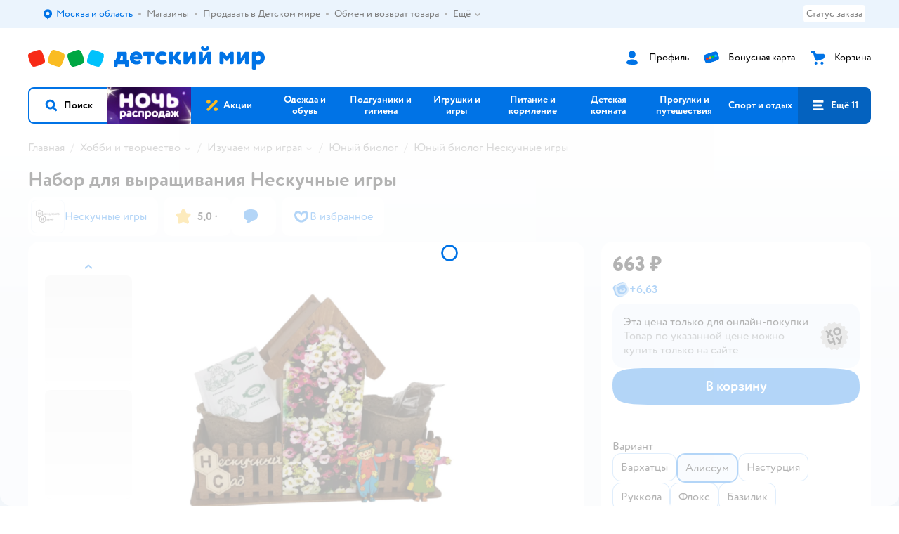

--- FILE ---
content_type: text/html; charset=utf-8
request_url: https://www.detmir.ru/product/index/id/3903832/
body_size: 20920
content:
<!DOCTYPE html><html lang="ru"><head><meta charSet="utf-8"/><meta name="viewport" content="width=device-width, initial-scale=1"/><script async="" data-chunk="performanceLogger" src="https://go.detmir.st/js/production_30a6fd0d37807c/2879.2ec84b7a3cb14fcf.js"></script><script async="" data-chunk="app" src="https://go.detmir.st/js/production_30a6fd0d37807c/3452.e0b3f1be09039666.js" crossorigin="anonymous" fetchpriority="high" type="module"></script><script async="" data-chunk="app" src="https://go.detmir.st/js/production_30a6fd0d37807c/3524.47beea8cb7fba78f.js" crossorigin="anonymous" fetchpriority="high" type="module"></script><script async="" data-chunk="dm" src="https://go.detmir.st/js/production_30a6fd0d37807c/3886.db038d470c00707f.chunk.js" crossorigin="anonymous"></script><script async="" data-chunk="app-components-GeoChooser" src="https://go.detmir.st/js/production_30a6fd0d37807c/3496.a95bc8d774441059.chunk.js" crossorigin="anonymous"></script><script async="" data-chunk="app-pages-Product" src="https://go.detmir.st/js/production_30a6fd0d37807c/3788.8276e9fb3550449b.chunk.js" crossorigin="anonymous"></script><script async="" data-chunk="app-pages-Product" src="https://go.detmir.st/js/production_30a6fd0d37807c/1461.b552d5d93eaf242c.chunk.js" crossorigin="anonymous"></script><script async="" data-chunk="app-pages-Product" src="https://go.detmir.st/js/production_30a6fd0d37807c/8785.5628d2e669aac20e.chunk.js" crossorigin="anonymous"></script><script async="" data-chunk="app-pages-Product" src="https://go.detmir.st/js/production_30a6fd0d37807c/7674.10a609909c65a2ee.chunk.js" crossorigin="anonymous"></script><script async="" data-chunk="app-pages-Product" src="https://go.detmir.st/js/production_30a6fd0d37807c/763.ce150747dbe02cc6.chunk.js" crossorigin="anonymous"></script><script async="" data-chunk="app-pages-Product" src="https://go.detmir.st/js/production_30a6fd0d37807c/3774.906c1d56822aa528.chunk.js" crossorigin="anonymous"></script><script async="" data-chunk="app-pages-Product" src="https://go.detmir.st/js/production_30a6fd0d37807c/3304.b0782886ce45f65d.chunk.js" crossorigin="anonymous"></script><script async="" data-chunk="app-pages-Product" src="https://go.detmir.st/js/production_30a6fd0d37807c/9315.8edb7e3587b1242c.chunk.js" crossorigin="anonymous"></script><script async="" data-chunk="app-pages-Product" src="https://go.detmir.st/js/production_30a6fd0d37807c/4239.bd488ded9232edd6.chunk.js" crossorigin="anonymous"></script><script async="" data-chunk="app-pages-Product" src="https://go.detmir.st/js/production_30a6fd0d37807c/4653.1cd4afcf3a229f5b.chunk.js" crossorigin="anonymous"></script><script async="" data-chunk="app-pages-Product" src="https://go.detmir.st/js/production_30a6fd0d37807c/3189.c67968cc3c10b9bf.chunk.js" crossorigin="anonymous"></script><script async="" data-chunk="components-GeoChooserButton" src="https://go.detmir.st/js/production_30a6fd0d37807c/1542.05c7ac3f2b56cbb5.chunk.js" crossorigin="anonymous"></script><script async="" data-chunk="components-Variants" src="https://go.detmir.st/js/production_30a6fd0d37807c/2014.1492c3edb39867d2.chunk.js" crossorigin="anonymous"></script><script async="" data-chunk="components-StrategyModal" src="https://go.detmir.st/js/production_30a6fd0d37807c/9878.aa0947b667387455.chunk.js" crossorigin="anonymous"></script><script async="" data-chunk="PickupModal" src="https://go.detmir.st/js/production_30a6fd0d37807c/9482.a31aa367369ce549.chunk.js" crossorigin="anonymous"></script><meta http-equiv="X-UA-Compatible" content="IE=edge"/><title>Набор для выращивания Нескучные игры  8307 купить по цене 663 ₽ в интернет-магазине Детский мир</title><meta name="description" content="Набор для выращивания Нескучные игры  страна производства Россия ⚡️ заказать за 663 ₽ в интернет-магазине Детский мир. Размеры в наличии . Бесплатная доставка. Читайте отзывы, характеристики, смотрите 2 фото 8307"/><meta name="robots" content="index,follow"/><link rel="canonical" href="https://www.detmir.ru/product/index/id/3903832/"/><link data-chunk="app" rel="preload" as="style" href="https://go.detmir.st/css/production_30a6fd0d37807c/vendor.5ed2ae0bf92331b5.css"/><link data-chunk="app" rel="preload" as="style" href="https://go.detmir.st/css/production_30a6fd0d37807c/base.ccb12a635297fb31.css"/><link data-chunk="app" rel="preload" as="style" href="https://go.detmir.st/css/production_30a6fd0d37807c/1869.a130a0f5ef311563.css"/><script>let token = null;

window.logClientError = async error => {
  const { location, navigator } = window;

  const payload = [
    {
      client: 'ui',
      level: 'error',
      host: location.host,
      href: location.href,
      logger: error.type,
      requestId: null,
      message: error.message,
      stack: error.stack,
      description: JSON.stringify({
        userAgent: navigator.userAgent,
      }),
    },
  ];

  const apiUrl = new URL(window.detmirUtilityData.apiUrl);

  if (!token) {
    apiUrl.pathname = 'v1/tokens/csrf';
    try {
      const response = await fetch(apiUrl.toString(), { credentials: 'include' });
      token = (await response.json()).token;
    } catch (e) {
      // eslint-disable-next-line no-console
      console.error('Failed to fetch CSRF token:', e);
    }
  }

  apiUrl.pathname = 'v1/client-events';
  fetch(apiUrl.toString(), {
    method: 'POST',
    credentials: 'include',
    headers: {
      'Content-Type': 'application/json',
      'X-CSRF-Token': token,
    },
    body: JSON.stringify(payload),
  });
};
</script><script type="text/javascript" data-chunk="app">const MAX_ERRORS = 3;
let TOTAL_ERRORS_SENT = 0;
window.addEventListener(
  'error',
  event => {
    if (event.target.tagName === 'SCRIPT' && event.target.crossOrigin === 'anonymous') {
      if (TOTAL_ERRORS_SENT >= MAX_ERRORS) {
        return;
      }

      const el = event.target;
      const newScript = el.cloneNode();
      newScript.crossOrigin = undefined;
      document.head.appendChild(newScript);

      window.logClientError({
        type: 'JSERROR',
        message: `Ошибка загрузки скрипта: ${el.src}; Ошибка: ${event?.message ?? event?.error?.message} `,
        stack: event.stack,
      });
      TOTAL_ERRORS_SENT++;
    }
  },
  true
);
</script><script>window.detmirCountry='RU';</script><script>window.detmirUtilityData = {"arePerfMetricsEnabled":false,"appEnv":"production","apm":{"gatherPercentage":0.1,"serverUrl":"https://elk-rum.detmir.ru/"},"apiUrl":"https://api.detmir.ru/","routesFeatureFlags":{"isCardBindings":false,"isZooCharity":true,"hasEGiftCards":true,"isCoinsEnabled":false},"isRequestFromBot":true};</script><script>const unregisterServiceWorker = () => {
  if (window.navigator && navigator.serviceWorker) {
    navigator.serviceWorker.getRegistrations().then(registrations => {
      registrations.forEach(registration => {
        if (registration.scope === `${window.location.origin}/`) {
          registration.unregister();
        }
      });
    });
  }
};
unregisterServiceWorker();
</script><script type="text/javascript">const { pathname = '', hostname = '', search } = window.location || {};
const queryParams = new URLSearchParams(search);

let page = pathname;

if (pathname === '/cart/' && queryParams.get('step')) {
  // eslint-disable-next-line prefer-template
  page = pathname + '?step=' + queryParams.get('step');
}

const metrics = [
  {
    name: 'user_event',
    site: window.detmirUtilityData.appEnv ?? 'local',
    page,
    domain: hostname,
    event: 'pageview_start',
    value: 1,
  },
];
navigator.sendBeacon('https://telegraf.detmir-stats.ru/ui', JSON.stringify(metrics));
</script><link data-chunk="app" rel="stylesheet" href="https://go.detmir.st/css/production_30a6fd0d37807c/vendor.5ed2ae0bf92331b5.css" fetchPriority="high"/><link data-chunk="app" rel="stylesheet" href="https://go.detmir.st/css/production_30a6fd0d37807c/base.ccb12a635297fb31.css" fetchPriority="high"/><link data-chunk="app" rel="stylesheet" href="https://go.detmir.st/css/production_30a6fd0d37807c/1869.a130a0f5ef311563.css"/><script id="__LOADABLE_REQUIRED_CHUNKS__" type="application/json">[3886,3496,3788,1461,8785,7674,763,3774,3304,9315,4239,4653,3189,1542,2014,9878,9482]</script><script id="__LOADABLE_REQUIRED_CHUNKS___ext" type="application/json">{"namedChunks":["dm","app-components-GeoChooser","app-pages-Product","components-GeoChooserButton","components-Variants","components-StrategyModal","PickupModal"]}</script><script>
          (function() {
            function getHtmlSelector(node) {
              if (!node) {
                return '';
              }
            
              let name = node.nodeName.toLowerCase();
              if (name === 'body') {
                return 'html>body';
              }
              if (node.id) {
                return name+'#'+node.id;
              }
              if (node.className && node.className.length) {
                name += '.' + [...node.classList.values()].join('.');
              }
              
              return getHtmlSelector(node.parentElement) + '>' + name;
            };
          
            window.detmirStartupClicks = [];
          
            function onClick(event) {
              if (window.detmirStartupClicks.length > 5) {
                window.detmirStartupClicks.shift();
              }
  
              window.detmirStartupClicks.push({ 
                time: performance.now ? performance.now() : Date.now(),
                target: getHtmlSelector(event.target) 
              });
            }
          
            document.addEventListener('click', onClick);
            
            document.addEventListener('detmirHydrateFinish', () => {
              window.removeEventListener('click', onClick);
            }, { once: true });
          })();
        </script><link rel="shortcut icon" type="image/x-icon" href="https://go.detmir.st/img/production_30a6fd0d37807c/a780b22ab498f751c69ff8064f2eebb8.ico"/><link rel="apple-touch-icon-precomposed" sizes="57x57" href="https://go.detmir.st/img/production_30a6fd0d37807c/2b26a9d949e6d3ea44da296178521269.png"/><link rel="apple-touch-icon-precomposed" sizes="114x114" href="https://go.detmir.st/img/production_30a6fd0d37807c/d35828d05da42da9e45fbb3291cdf919.png"/><link rel="apple-touch-icon-precomposed" sizes="72x72" href="https://go.detmir.st/img/production_30a6fd0d37807c/553d4b780ac22b07e3d6a52441299421.png"/><link rel="apple-touch-icon-precomposed" sizes="144x144" href="https://go.detmir.st/img/production_30a6fd0d37807c/d48b4050c45a36f919d32a949b055914.png"/><link rel="apple-touch-icon-precomposed" sizes="60x60" href="https://go.detmir.st/img/production_30a6fd0d37807c/8c5ef86d3f01767a694b1d46b9083da2.png"/><link rel="apple-touch-icon-precomposed" sizes="120x120" href="https://go.detmir.st/img/production_30a6fd0d37807c/fa669e33297a88241c83fd667d62531e.png"/><link rel="apple-touch-icon-precomposed" sizes="76x76" href="https://go.detmir.st/img/production_30a6fd0d37807c/20df95d56d90bc78dca92af9b06052db.png"/><link rel="apple-touch-icon-precomposed" sizes="152x152" href="https://go.detmir.st/img/production_30a6fd0d37807c/51c3eee8752ef021f6e80605fbd4c521.png"/><link rel="icon" type="image/png" href="https://go.detmir.st/img/production_30a6fd0d37807c/5bb06e2b25660ec574e6812361d13732.png" sizes="196x196"/><link rel="icon" type="image/png" href="https://go.detmir.st/img/production_30a6fd0d37807c/30f48d4f41e8d00e30c5c7ba09ea0b2d.png" sizes="96x96"/><link rel="icon" type="image/png" href="https://go.detmir.st/img/production_30a6fd0d37807c/79c8d4d535e4946b8cafb6ed85291edc.png" sizes="32x32"/><link rel="icon" type="image/png" href="https://go.detmir.st/img/production_30a6fd0d37807c/67d5167b2d9d125757e9b6590ea88887.png" sizes="16x16"/><link rel="icon" type="image/png" href="https://go.detmir.st/img/production_30a6fd0d37807c/3d06f4b72909e298b801ae0e35120f1c.png" sizes="128x128"/><meta name="application-name" content=" "/><meta name="msapplication-TileColor" content="#FFFFFF"/><meta name="msapplication-TileImage" content="https://go.detmir.st/img/production_30a6fd0d37807c/d48b4050c45a36f919d32a949b055914.png"/><meta name="msapplication-square70x70logo" content="https://go.detmir.st/img/production_30a6fd0d37807c/45ed6fcc191585121e3d7be7946d1f70.png"/><meta name="msapplication-square150x150logo" content="https://go.detmir.st/img/production_30a6fd0d37807c/cc4d71f26fa63a811ab34b851d3f7a50.png"/><meta name="msapplication-wide310x150logo" content="https://go.detmir.st/img/production_30a6fd0d37807c/85a7f1d3f18b655fe498b471bed8c2c3.png"/><meta name="msapplication-square310x310logo" content="https://go.detmir.st/img/production_30a6fd0d37807c/8e24ca053afd83c5b21f5d1cce3e228a.png"/><meta property="og:type" content="website"/><meta property="og:url" content="https://www.detmir.ru"/><meta property="og:title" content="Набор для выращивания Нескучные игры  8307 купить по цене 663 ₽ в интернет-магазине Детский мир"/><meta property="og:description" content="Набор для выращивания Нескучные игры  страна производства Россия ⚡️ заказать за 663 ₽ в интернет-магазине Детский мир. Размеры в наличии . Бесплатная доставка. Читайте отзывы, характеристики, смотрите 2 фото 8307"/><meta property="og:image" content="https://catalog-cdn.detmir.st/media/InDP5mAZDiW2MK8s3DYxR8utblyLj58LGKwQdzMQJSk=.webp?preset=site_product_gallery_r450"/><meta property="fb:image" content="https://catalog-cdn.detmir.st/media/InDP5mAZDiW2MK8s3DYxR8utblyLj58LGKwQdzMQJSk=.webp?preset=site_product_gallery_r450"/><meta property="vk:image" content="https://catalog-cdn.detmir.st/media/InDP5mAZDiW2MK8s3DYxR8utblyLj58LGKwQdzMQJSk=.webp?preset=site_product_gallery_r450"/><meta property="twitter:image" content="https://catalog-cdn.detmir.st/media/InDP5mAZDiW2MK8s3DYxR8utblyLj58LGKwQdzMQJSk=.webp?preset=site_product_gallery_r450"/><meta property="og:image:width" content="1200"/><meta property="og:image:height" content="630"/><meta name="google-site-verification" content="H12mlaR4ux4mUKnx_ECZzODISfpLd6wlgAZVM5XZSYU"/><link hrefLang="x-default" href="https://www.detmir.ru/product/index/id/3903832/" rel="alternate"/><link hrefLang="ru-ru" href="https://www.detmir.ru/product/index/id/3903832/" rel="alternate"/><link rel="image_src" href="https://catalog-cdn.detmir.st/media/InDP5mAZDiW2MK8s3DYxR8utblyLj58LGKwQdzMQJSk=.webp?preset=site_product_gallery_r450"/></head><body class="theme-dm"><div id="helpdesk-eddy-container"></div><div id="app-container"><link rel="preload" as="image" href="https://go.detmir.st/img/production_30a6fd0d37807c/cc1da3cbe876bf43d1266d45a3920347.svg" fetchPriority="high"/><link rel="preload" as="image" href="https://catalog-cdn.detmir.st/media/oC7n19qNT40H6dOKIghK7dslqlvqj4I_8vU1oChHYvA=.jpeg"/><!--$--><!--/$--><!--$--><!--/$--><div class="jrLsE"><header role="banner" class="header dnYar"><nav class="PudMh VRjKb" aria-label="Дополнительная навигация"><div class="dYvDm" data-testid="additionalNavigation"><div class="snSHG"><ul class="KPAvT zUEyg Xhmqa"><li class="IDSfq DDWSH uCnqS lGxNe zMhZG ujEdT IUqts" data-testid="additionalNavigationGeoChooser"><div class="kZXhq"><!--$--><!--$--><div style="position:relative"><button aria-haspopup="dialog" class="CeXKm yDUrO fVWeq FUKEd"><i class="JcNfr VaWwl FOSxX iyzfq hwAMY" aria-hidden="true"><svg xmlns="http://www.w3.org/2000/svg" xmlns:xlink="http://www.w3.org/1999/xlink" class="btLZs"><use xlink:href="/img/production_30a6fd0d37807c/b5d02665e27f1b2658c752ef6aedfa5a.svg#dm_pin"></use></svg></i><span class="UJWGs">Выбор адреса доставки.</span><span data-testid="geoChooserLink" class="cHEVf Euniu aAxYk WrZzq">Москва и область</span></button><div></div><div role="dialog" aria-modal="true" aria-labelledby="regionConfirmationModalTitle" class="VbRAj Tfwnh NRspI jkbvF PIQhc HmquA"><div class="UKbKh"></div><div class="pMhYx nkntf"><div class="AznHm"><div class="yjjRv"><div class="SRIWH"><span data-testid="typography" class="Stsns LaUyi aAxYk WrZzq" id="regionConfirmationModalTitle">Ваш регион</span><span data-testid="typography" class="uuPaY PDJEW aAxYk QdjwF" aria-hidden="true"></span></div><img class="chvMC" src="https://go.detmir.st/img/production_30a6fd0d37807c/cc1da3cbe876bf43d1266d45a3920347.svg" alt="globe" fetchPriority="high" aria-hidden="true"/></div><div class="esVxi"><button type="button" role="button" class="zVAvY qYnhv LpqVT AIRxK cIstC"><span class="ExGnU"><span class="hJvCd">Верно!</span></span></button><button type="button" role="button" class="zVAvY LpqVT TRsPL gkABZ"><span class="ExGnU"><span class="hJvCd"><span class="YbExo">Нет, другой</span></span></span></button></div></div></div></div></div><!--/$--><!--/$--></div></li><li class="IDSfq DDWSH uCnqS lGxNe zMhZG mHiue uvvWN IUqts wRlrs"><a class="MhlEV" href="/shops/" target="_self" rel="nofollow"><span class="kZXhq">Магазины</span></a></li><li class="IDSfq DDWSH uCnqS lGxNe zMhZG mHiue uvvWN IUqts wRlrs"><a class="MhlEV" href="https://partner.detmir.market/?utm_source=www.detmir.ru" target="_self" rel="nofollow"><span class="kZXhq">Продавать в Детском мире</span></a></li><li class="IDSfq DDWSH uCnqS lGxNe zMhZG mHiue uvvWN IUqts wRlrs"><a class="MhlEV" href="/pages/exchange_and_refund/" target="_self" rel="nofollow"><span class="kZXhq">Обмен и возврат товара</span></a></li><li class="IDSfq DDWSH uCnqS lGxNe zMhZG mHiue rtYCH uvvWN IUqts" data-testid="additionalNavigationMenuMore"><div class="kZXhq"><!--$--><div><div class="gBdBn"><button aria-expanded="false" aria-haspopup="listbox" class="CeXKm SyhAH OLKrB">Ещё<div class="JdKmw"><i class="JcNfr PiHza utBZK" aria-hidden="true"><svg xmlns="http://www.w3.org/2000/svg" xmlns:xlink="http://www.w3.org/1999/xlink" class="btLZs"><use xlink:href="/img/production_30a6fd0d37807c/b5d02665e27f1b2658c752ef6aedfa5a.svg#dm_arrow_short_bottom"></use></svg></i></div></button><div class="VbRAj UBCvx UgzHn sHQGW vcTeR ZzOXw zGBir HmquA mGpVD"><div class="pMhYx mGpVD"></div></div></div></div><!--/$--></div></li></ul></div><div class="fdHdW"><div class="zPwYX" data-testid="additionalNavigationOrderStatus"><a class="iZDJn" rel="nofollow" href="/profile/orders/">Статус заказа</a></div><!--$--><!--/$--></div></div></nav><div class="EWINM"><div class="VZsED"><!--$--><a href="/" class="Xxrvj lYbEe" title="Детский мир" data-testid="logoLink"></a><!--/$--><!--$--><div class="nWLgI" data-testid="headerControlsBlock"><div class="dflCW tdrjI" data-testid="headerLoginBlock"><div class="WtDCv dflCW"><div class="AZCqi"><span class="ZVhka"><i class="JcNfr EEmQE bvDwa" aria-hidden="true"><svg xmlns="http://www.w3.org/2000/svg" xmlns:xlink="http://www.w3.org/1999/xlink" class="btLZs"><use xlink:href="/img/production_30a6fd0d37807c/b5d02665e27f1b2658c752ef6aedfa5a.svg#dm_profile"></use></svg></i></span></div><a href="/profile/" class="YsSkZ" rel="nofollow" data-testid="headerLoginBlock"><span class="CMkkv">Профиль</span></a></div></div><div class="WtDCv nSlTC dflCW"><div class="AZCqi"><span class="ZVhka"><i class="JcNfr EEmQE" aria-hidden="true"><svg xmlns="http://www.w3.org/2000/svg" xmlns:xlink="http://www.w3.org/1999/xlink" class="btLZs"><use xlink:href="/img/production_30a6fd0d37807c/b5d02665e27f1b2658c752ef6aedfa5a.svg#dm_prof_bonus_card"></use></svg></i></span></div><a href="https://bonus.detmir.ru/" class="YsSkZ" rel="nofollow" data-testid="headerBonusBlock"><span class="CMkkv">Бонусная карта</span></a></div><div class="WtDCv iridR dflCW"><div class="AZCqi"><span class="ZVhka"><i class="JcNfr EEmQE" aria-hidden="true"><svg xmlns="http://www.w3.org/2000/svg" xmlns:xlink="http://www.w3.org/1999/xlink" class="btLZs"><use xlink:href="/img/production_30a6fd0d37807c/b5d02665e27f1b2658c752ef6aedfa5a.svg#dm_cart"></use></svg></i></span></div><a href="/cart/" class="YsSkZ" data-testid="headerCartBlock"><span class="CMkkv">Корзина</span></a></div></div><!--/$--></div></div><div class="LETnS Luqyu"><button class="CeXKm HiIPx" data-testid="navigationBackground" role="button" type="button"><span class="tKljo">кнопка навигации</span></button><nav aria-label="Главное меню" class="jJFug sqdQY"><div class="tweWM"><ul class="roTie"><!--$--><li data-dy="magnifier" class="NMROV tUJyR"><button class="CeXKm doJTR" role="button" type="button"><i class="JcNfr fpZsC OnuaM" aria-hidden="true"><svg xmlns="http://www.w3.org/2000/svg" xmlns:xlink="http://www.w3.org/1999/xlink" class="btLZs"><use xlink:href="/img/production_30a6fd0d37807c/b5d02665e27f1b2658c752ef6aedfa5a.svg#dm_search"></use></svg></i><span>Поиск</span></button></li><!--/$--><!--$--><li class="NMROV nPliQ" style="background-image:url(https://go.detmir.st/images/uiconfigs/b30a782999f278162c9752cfbde77185017ec528/4941a73eb3fe46489be5e327997cbae45c2410f6.jpg)"></li><li class="NMROV qgBzF"><a class="doJTR" href="https://www.detmir.ru/actions/"><span style="background-image:url(https://go.detmir.st/images/siteMenu/f6e14b016e91fd01e840e6a5c4172d13be0f7af9.svg)" class="nVebk AoUVO"></span><span class="mJmwr">Акции</span></a></li><li class="NMROV qgBzF"><a href="https://www.detmir.ru/catalog/index/name/children_clothes/" class="doJTR" data-testid="navigationLink"><span class="mJmwr">Одежда и обувь</span></a></li><li class="NMROV qgBzF"><a class="doJTR" href="https://www.detmir.ru/catalog/index/name/hygiene_care/"><span class="mJmwr">Подгузники и гигиена</span></a></li><li class="NMROV qgBzF"><a class="doJTR" href="https://www.detmir.ru/catalog/index/name/igry_i_igrushki/"><span class="mJmwr">Игрушки и игры</span></a></li><li class="NMROV qgBzF"><a class="doJTR" href="https://www.detmir.ru/catalog/index/name/nutrition_feeding/"><span class="mJmwr">Питание и кормление</span></a></li><li class="NMROV qgBzF"><a class="doJTR" href="https://www.detmir.ru/catalog/index/name/childrens_room/"><span class="mJmwr">Детская комната</span></a></li><li class="NMROV qgBzF"><a class="doJTR" href="https://www.detmir.ru/catalog/index/name/trips_travel/"><span class="mJmwr">Прогулки и путешествия</span></a></li><li class="NMROV qgBzF"><a class="doJTR" href="https://www.detmir.ru/catalog/index/name/sport_otdyh/"><span class="mJmwr">Спорт и отдых</span></a></li><li class="NMROV qgBzF"><a class="doJTR" href="https://www.detmir.ru/catalog/index/name/hobbies_creativity/"><span class="mJmwr">Хобби и творчество</span></a></li><li class="NMROV qgBzF"><a class="doJTR" href="https://www.detmir.ru/catalog/index/name/shkola/"><span class="mJmwr">Канцтовары и товары для школы</span></a></li><li class="NMROV qgBzF"><a class="doJTR" href="https://www.detmir.ru/catalog/index/name/knigy/"><span class="mJmwr">Книги</span></a></li><li class="NMROV qgBzF"><a class="doJTR" href="https://www.detmir.ru/catalog/index/name/dom/"><span class="mJmwr">Дом</span></a></li><li class="NMROV qgBzF"><a class="doJTR" href="https://www.detmir.ru/catalog/index/name/bady_pravilnoe_i_sportivnoe_pitanie/"><span class="mJmwr">Продукты для здоровья и спорта</span></a></li><li class="NMROV qgBzF"><a class="doJTR" href="https://www.detmir.ru/catalog/index/name/tehnika_elektronika_bytovaya/"><span class="mJmwr">Бытовая техника и электроника</span></a></li><li class="NMROV qgBzF"><a class="doJTR" href="https://www.detmir.ru/catalog/index/name/products_for_mother/"><span class="mJmwr">Для родителей</span></a></li><li class="NMROV qgBzF rfXeW"><a class="doJTR" href="https://zoozavr.ru/"><span style="background-image:url(https://go.detmir.st/images/siteMenu/3a22b9c49af7f19a763178db974d2c33559dcf4e.png)" class="nVebk"></span><span class="mJmwr">Товары для животных от Зоозавра</span></a></li><li class="NMROV qgBzF rfXeW"><a class="doJTR" href="https://www.detmir.ru/catalog/index/name/podarki/"><span style="background-image:url(https://go.detmir.st/images/siteMenu/613c0411428fe1c269b7e09d274dac4d095492d5.png)" class="nVebk"></span><span class="mJmwr">Подарки</span></a></li><li class="NMROV qgBzF rfXeW"><a class="doJTR" href="https://www.detmir.ru/promocodes/"><span style="background-image:url(https://go.detmir.st/images/siteMenu/e2830b5e4bab0e77eaf48f11f3110460ac3f0f3c.png)" class="nVebk"></span><span class="mJmwr">Промокоды</span></a></li><!--/$--><!--$--><li class="NMROV MRrCk"><button aria-expanded="false" aria-haspopup="menu" class="CeXKm doJTR" data-testid="openMenuButton" role="button" type="button"><i class="JcNfr fpZsC OnuaM" aria-hidden="true"><svg xmlns="http://www.w3.org/2000/svg" xmlns:xlink="http://www.w3.org/1999/xlink" class="btLZs"><use xlink:href="/img/production_30a6fd0d37807c/b5d02665e27f1b2658c752ef6aedfa5a.svg#dm_menu"></use></svg></i><span>Ещё 11</span></button></li><!--/$--></ul></div></nav><!--$--><div class="eNImK" style="height:0px"></div><!--/$--></div><!--$--><!--/$--></header><!--$--><!--/$--><!--$--><script type="application/ld+json">{"@context":"https://schema.org","description":"<h3>Набор для выращивания цветов Нескучные игры Алиссум</h3>С помощью данного набора ребенок сможет устроить красивый огородик прямо у себя на подоконнике. Комплект включает: - деревянный домик, - 2 стаканчика, - 4 торфяные таблетки, - семена, - деревянную лопатку и грабельки, - пугало.","name":"Набор для выращивания Нескучные игры","brand":{"@type":"Brand","name":"Нескучные игры"},"review":[{"@type":"Review","datePublished":"2023-11-11","name":"Отличный товар","author":"Татьяна К.","description":"Быстрая доставка.\nТовар полностью соответствует описанию.\nОчень симпатичный домик, полная комплектация и инструкция.\nИдея товара замечательная!"}],"aggregateRating":{"@type":"AggregateRating","ratingValue":5,"bestRating":"5","worstRating":"1","reviewCount":1},"@type":"Product","mpn":"8307","sku":"3903832","image":"https://catalog-cdn.detmir.st/media/InDP5mAZDiW2MK8s3DYxR8utblyLj58LGKwQdzMQJSk=.jpeg","offers":{"@type":"Offer","url":"https://www.detmir.ru/product/index/id/3903832/","availability":"OnlineOnly","price":663,"priceCurrency":"RUB","category":"Юный биолог Нескучные игры","shippingDetails":{"@type":"OfferShippingDetails","shippingRate":{"@type":"MonetaryAmount","value":"0","currency":"RUB"},"shippingDestination":{"@type":"DefinedRegion","addressCountry":"RU"},"deliveryTime":{"@type":"ShippingDeliveryTime","handlingTime":{"@type":"QuantitativeValue","minValue":"0","maxValue":"1"}}}}}</script><!--/$--><!--$--><div class="i-flocktory" data-fl-action="track-item-view" data-fl-item-id="3903832" data-fl-item-category_id="44387" data-fl-item-name="Набор для выращивания Нескучные игры" data-fl-item-url="https://www.detmir.ru/product/index/id/3903832/" data-fl-item-price="663" data-fl-item-picture="https://catalog-cdn.detmir.st/media/InDP5mAZDiW2MK8s3DYxR8utblyLj58LGKwQdzMQJSk=.jpeg" data-fl-item-vendor="Нескучные игры" data-fl-item-available="true"></div><!--/$--><main class="JZmLh"><div class="EtpFX"><!--$--><header class="cBJnG"><!--$--><script type="application/ld+json">{"@context":"https://schema.org","@type":"BreadcrumbList","itemListElement":[{"@type":"ListItem","position":"1","item":{"@id":"/","name":"Главная"}},{"@type":"ListItem","position":"2","item":{"@id":"https://www.detmir.ru/catalog/index/name/hobbies_creativity/","name":"⭐ Хобби и творчество"}},{"@type":"ListItem","position":"3","item":{"@id":"https://www.detmir.ru/catalog/index/name/explore_world_playing/","name":"⭐ Изучаем мир играя"}},{"@type":"ListItem","position":"4","item":{"@id":"https://www.detmir.ru/catalog/index/name/sets_biological/","name":"⭐ Юный биолог"}},{"@type":"ListItem","position":"5","item":{"@id":"/catalog/index/name/sets_biological/brand/12611/","name":"⭐ Юный биолог Нескучные игры"}}]}</script><nav class="yONMw" aria-label="breadcrumb"><ul class="MUTqd EqlWe" data-testid="breadcrumbsList"><li class="qGKvQ" data-testid="breadcrumbsItem"><i class="JcNfr VaWwl UoeHO" aria-hidden="true"><svg xmlns="http://www.w3.org/2000/svg" xmlns:xlink="http://www.w3.org/1999/xlink" class="btLZs"><use xlink:href="/img/production_30a6fd0d37807c/b5d02665e27f1b2658c752ef6aedfa5a.svg#dm_arrow_short_left"></use></svg></i><div class="AqLqC MwQuB"><a href="/" class="WEBSQ" data-testid="linkComponentLink">Главная</a><i class="JcNfr PiHza fEPyZ" aria-hidden="true"><svg xmlns="http://www.w3.org/2000/svg" xmlns:xlink="http://www.w3.org/1999/xlink" class="btLZs"><use xlink:href="/img/production_30a6fd0d37807c/b5d02665e27f1b2658c752ef6aedfa5a.svg#dm_arrow_short_bottom"></use></svg></i></div></li><li class="qGKvQ zirzl" data-testid="breadcrumbsItem"><i class="JcNfr VaWwl UoeHO" aria-hidden="true"><svg xmlns="http://www.w3.org/2000/svg" xmlns:xlink="http://www.w3.org/1999/xlink" class="btLZs"><use xlink:href="/img/production_30a6fd0d37807c/b5d02665e27f1b2658c752ef6aedfa5a.svg#dm_arrow_short_left"></use></svg></i><div class="AqLqC MwQuB"><a href="https://www.detmir.ru/catalog/index/name/hobbies_creativity/" class="WEBSQ" data-testid="linkComponentLink">Хобби и творчество</a><i class="JcNfr PiHza fEPyZ" aria-hidden="true"><svg xmlns="http://www.w3.org/2000/svg" xmlns:xlink="http://www.w3.org/1999/xlink" class="btLZs"><use xlink:href="/img/production_30a6fd0d37807c/b5d02665e27f1b2658c752ef6aedfa5a.svg#dm_arrow_short_bottom"></use></svg></i><div class="qmnbJ"><ul class="LtWWf"><li class="obADO"><a href="https://www.detmir.ru/catalog/index/name/all_molding/" class="WEBSQ" data-testid="linkComponentLink">Лепка и моделирование из пластических масс</a></li><li class="obADO"><a href="https://www.detmir.ru/catalog/index/name/explore_world_playing/" class="WEBSQ" data-testid="linkComponentLink">Изучаем мир играя</a></li><li class="obADO"><a href="https://www.detmir.ru/catalog/index/name/puzzles_mosaics/" class="WEBSQ" data-testid="linkComponentLink">Пазлы и мозаика</a></li><li class="obADO"><a href="https://www.detmir.ru/catalog/index/name/all_creative/" class="WEBSQ" data-testid="linkComponentLink">Все для творчества</a></li><li class="obADO"><a href="https://www.detmir.ru/catalog/index/name/all_painting/" class="WEBSQ" data-testid="linkComponentLink">Юный художник</a></li><li class="obADO"><a href="https://www.detmir.ru/catalog/index/name/modeli_dlya_sborki/" class="WEBSQ" data-testid="linkComponentLink">Сборное моделирование</a></li><li class="obADO"><a href="https://www.detmir.ru/catalog/index/name/cosmetics_accessories_girls/" class="WEBSQ" data-testid="linkComponentLink">Бижутерия и аксессуары для волос</a></li><li class="obADO"><a href="https://www.detmir.ru/catalog/index/name/party_goods/" class="WEBSQ" data-testid="linkComponentLink">Все для веселого праздника</a></li><li class="obADO"><a href="https://www.detmir.ru/catalog/index/name/tools_modeling/" class="WEBSQ" data-testid="linkComponentLink">Инструменты и аксессуары для лепки и рисования</a></li><li class="obADO"><a href="https://www.detmir.ru/catalog/index/name/muzulkalnye_instrumenty/" class="WEBSQ" data-testid="linkComponentLink">Музыкальные инструменты</a></li><li class="obADO"><a href="https://www.detmir.ru/catalog/index/name/shveynaya-galantereya/" class="WEBSQ" data-testid="linkComponentLink">Швейная галантерея</a></li><li class="obADO"><a href="https://www.detmir.ru/catalog/index/name/christmas_products/" class="WEBSQ" data-testid="linkComponentLink">Новогодние товары</a></li><li class="obADO"><a href="https://www.detmir.ru/catalog/index/name/christmas_books/" class="WEBSQ" data-testid="linkComponentLink">Новогодние книги</a></li></ul></div></div></li><li class="qGKvQ zirzl" data-testid="breadcrumbsItem"><i class="JcNfr VaWwl UoeHO" aria-hidden="true"><svg xmlns="http://www.w3.org/2000/svg" xmlns:xlink="http://www.w3.org/1999/xlink" class="btLZs"><use xlink:href="/img/production_30a6fd0d37807c/b5d02665e27f1b2658c752ef6aedfa5a.svg#dm_arrow_short_left"></use></svg></i><div class="AqLqC MwQuB"><a href="https://www.detmir.ru/catalog/index/name/explore_world_playing/" class="WEBSQ" data-testid="linkComponentLink">Изучаем мир играя</a><i class="JcNfr PiHza fEPyZ" aria-hidden="true"><svg xmlns="http://www.w3.org/2000/svg" xmlns:xlink="http://www.w3.org/1999/xlink" class="btLZs"><use xlink:href="/img/production_30a6fd0d37807c/b5d02665e27f1b2658c752ef6aedfa5a.svg#dm_arrow_short_bottom"></use></svg></i><div class="qmnbJ"><ul class="LtWWf"><li class="obADO"><a href="https://www.detmir.ru/catalog/index/name/optical/" class="WEBSQ" data-testid="linkComponentLink">Оптические приборы</a></li><li class="obADO"><a href="https://www.detmir.ru/catalog/index/name/binoculars/" class="WEBSQ" data-testid="linkComponentLink">Бинокли</a></li><li class="obADO"><a href="https://www.detmir.ru/catalog/index/name/sets_chemical/" class="WEBSQ" data-testid="linkComponentLink">Юный химик</a></li><li class="obADO"><a href="https://www.detmir.ru/catalog/index/name/sets_physics/" class="WEBSQ" data-testid="linkComponentLink">Юный физик</a></li><li class="obADO"><a href="https://www.detmir.ru/catalog/index/name/sets_biological/" class="WEBSQ" data-testid="linkComponentLink">Юный биолог</a></li><li class="obADO"><a href="https://www.detmir.ru/catalog/index/name/archaeological_kits/" class="WEBSQ" data-testid="linkComponentLink">Юный археолог</a></li></ul></div></div></li><li class="qGKvQ" data-testid="breadcrumbsItem"><i class="JcNfr VaWwl UoeHO" aria-hidden="true"><svg xmlns="http://www.w3.org/2000/svg" xmlns:xlink="http://www.w3.org/1999/xlink" class="btLZs"><use xlink:href="/img/production_30a6fd0d37807c/b5d02665e27f1b2658c752ef6aedfa5a.svg#dm_arrow_short_left"></use></svg></i><div class="AqLqC MwQuB"><a href="https://www.detmir.ru/catalog/index/name/sets_biological/" class="WEBSQ" data-testid="linkComponentLink">Юный биолог</a><i class="JcNfr PiHza fEPyZ" aria-hidden="true"><svg xmlns="http://www.w3.org/2000/svg" xmlns:xlink="http://www.w3.org/1999/xlink" class="btLZs"><use xlink:href="/img/production_30a6fd0d37807c/b5d02665e27f1b2658c752ef6aedfa5a.svg#dm_arrow_short_bottom"></use></svg></i></div></li><li class="qGKvQ" data-testid="breadcrumbsItem"><i class="JcNfr VaWwl UoeHO" aria-hidden="true"><svg xmlns="http://www.w3.org/2000/svg" xmlns:xlink="http://www.w3.org/1999/xlink" class="btLZs"><use xlink:href="/img/production_30a6fd0d37807c/b5d02665e27f1b2658c752ef6aedfa5a.svg#dm_arrow_short_left"></use></svg></i><div class="AqLqC MwQuB"><a href="/catalog/index/name/sets_biological/brand/12611/" class="WEBSQ" data-testid="linkComponentLink">Юный биолог Нескучные игры</a><i class="JcNfr PiHza fEPyZ" aria-hidden="true"><svg xmlns="http://www.w3.org/2000/svg" xmlns:xlink="http://www.w3.org/1999/xlink" class="btLZs"><use xlink:href="/img/production_30a6fd0d37807c/b5d02665e27f1b2658c752ef6aedfa5a.svg#dm_arrow_short_bottom"></use></svg></i></div></li></ul></nav><!--/$--></header><!--/$--><div class="ZMKXY" data-testid="productSections"><section class="PlZhG"><!--$--><div class="PZhvT"><!--$--><div class="ZsEUl" data-testid="pictureBlock"><div class="wybfS bHPiL" style="--itemWidth:124px;--itemHeight:155px" data-testid="miniaturesList"><div class="cckbt"><button class="CeXKm DPlpK huMRP HYExJ jnWYi plYXu" data-testid="miniaturesUp" role="button" type="button"><i class="JcNfr VaWwl eKQkz" aria-hidden="true" data-testid="icon"><svg xmlns="http://www.w3.org/2000/svg" xmlns:xlink="http://www.w3.org/1999/xlink" class="btLZs"><use xlink:href="/img/production_30a6fd0d37807c/b5d02665e27f1b2658c752ef6aedfa5a.svg#dm_arrow_short_top"></use></svg></i><span class="axCpD">назад</span></button><div class="swiper"><div class="swiper-wrapper"><div class="swiper-slide nCmWL" data-testid="miniaturesItem"><div class="OqlGy SocFr CJjWx"></div></div><div class="swiper-slide nCmWL" data-testid="miniaturesItem"><div class="OqlGy SocFr CJjWx"></div></div></div></div><button class="CeXKm DPlpK huMRP HYExJ jnWYi plYXu" data-testid="miniaturesDown" role="button" type="button"><i class="JcNfr VaWwl eKQkz" aria-hidden="true" data-testid="icon"><svg xmlns="http://www.w3.org/2000/svg" xmlns:xlink="http://www.w3.org/1999/xlink" class="btLZs"><use xlink:href="/img/production_30a6fd0d37807c/b5d02665e27f1b2658c752ef6aedfa5a.svg#dm_arrow_short_bottom"></use></svg></i><span class="axCpD">далее</span></button></div></div><div class="pISkd" style="--thumbsSize:124px"><div class="VtBOq"><div class="swiper mitRh"><div class="swiper-wrapper"><div class="swiper-slide"><div class="RzxBc KXkuJ"><div class="OqlGy EeoHI"><picture class="AMlLg" classnameimg="Uxair"><source srcSet="https://img.detmir.st/7V6g-zH_9FJz7EV3OU6cD_rpkclv9AMMhP1nKcCJUoo/rs:fit:2100:2100/g:sm/aHR0cHM6Ly9jYXRhbG9nLWNkbi5kZXRtaXIuc3QvbWVkaWEvSW5EUDVtQVpEaVcyTUs4czNEWXhSOHV0Ymx5TGo1OExHS3dRZHpNUUpTaz0uanBlZw.webp 3x" type="image/webp"/><img class="OqxAT Uxair MJUUy xDhtt" alt="Набор для выращивания Нескучные игры - фото 1" src="https://catalog-cdn.detmir.st/media/InDP5mAZDiW2MK8s3DYxR8utblyLj58LGKwQdzMQJSk=.jpeg" fetchPriority="high" width="700" height="700"/></picture></div></div></div><div class="swiper-slide"><div class="RzxBc KXkuJ"><div class="OqlGy EeoHI"><picture class="AMlLg" classnameimg="Uxair"><source srcSet="https://img.detmir.st/B0y7JxS2w4ctouZlx16IS-Rvba4FqtJI2FDuu4CHxSE/rs:fit:2100:2100/g:sm/aHR0cHM6Ly9jYXRhbG9nLWNkbi5kZXRtaXIuc3QvbWVkaWEvYWEyM184cTEwSU1kdF9JNmpkRHFJSHNZNS01THhMVTMwMlpGVVFYYVVaRT0uanBlZw.webp 3x" type="image/webp"/><img class="OqxAT Uxair MJUUy xDhtt" alt="Набор для выращивания Нескучные игры - фото 2" src="https://catalog-cdn.detmir.st/media/aa23_8q10IMdt_I6jdDqIHsY5-5LxLU302ZFUQXaUZE=.jpeg" fetchPriority="high" width="700" height="700"/></picture></div></div></div></div></div></div></div></div><!--/$--></div><!--/$--></section><!--$--><section class="JbCWW"><div class="Ttbdh"><h1 data-testid="pageTitle" class="vjtlw iqSzl VjCzu aAxYk MqCJM ZrNEu NlEim RNaHp">Набор для выращивания Нескучные игры</h1><div class="dbmUy pUikB"><div class="VtShZ jdOLx FigsO"><img class="CXLAK" src="https://catalog-cdn.detmir.st/media/oC7n19qNT40H6dOKIghK7dslqlvqj4I_8vU1oChHYvA=.jpeg" alt="Нескучные игры" aria-hidden="true"/><a class="YtJck" href="/catalog/index/name/sortforbrand/brand/12611/" data-testid="brandName"><span data-testid="typography" class="LaUyi mZAdL WrZzq">Нескучные игры</span></a></div><div class="jdOLx"><div class="kJwxV klIWt"><div class="gTQTe JLfMs"><i class="JcNfr EEmQE zsiWk" aria-hidden="true"><svg xmlns="http://www.w3.org/2000/svg" xmlns:xlink="http://www.w3.org/1999/xlink" class="btLZs"><use xlink:href="/img/production_30a6fd0d37807c/b5d02665e27f1b2658c752ef6aedfa5a.svg#dm_other_star"></use></svg></i><span class="cMqrz">5,0</span> <span class="HQgwi">·</span> </div><div class="gTQTe JLfMs"><i class="JcNfr EEmQE zsiWk" aria-hidden="true"><svg xmlns="http://www.w3.org/2000/svg" xmlns:xlink="http://www.w3.org/1999/xlink" class="btLZs"><use xlink:href="/img/production_30a6fd0d37807c/b5d02665e27f1b2658c752ef6aedfa5a.svg#dm_questions"></use></svg></i></div></div></div><div class="jdOLx"><div class="ULiVQ"><div class="ypbVs hjUlh"><div class="DNQgy"><button class="CeXKm mCWgC uJcGu JLfMs NlEzN wZGrZ YgEyc" data-testid="addToFavorites" role="button" type="button"><i class="JcNfr EEmQE VUoXe LoODv" aria-hidden="true" data-testid="leadingIcon"><svg xmlns="http://www.w3.org/2000/svg" xmlns:xlink="http://www.w3.org/1999/xlink" class="btLZs"><use xlink:href="/img/production_30a6fd0d37807c/b5d02665e27f1b2658c752ef6aedfa5a.svg#dm_heart_hollow"></use></svg></i><span class="sCNwR">B избранное</span></button></div></div></div></div></div></div></section><!--/$--><section class="gMGLF YYwoJ"><!--$--><section class="GOTKe rQRJR" data-testid="priceBlock"><div class="CtMxZ"><div class=""><div class=""><div class="iUliw"><div class="xLoOa yZiZl"><p class="GDLyo" data-testid="price">663 ₽</p></div></div><div class="waRVL"><button class="CeXKm mCWgC NbQIE Csmnb YgEyc" role="button" type="button"><i class="JcNfr EEmQE" aria-hidden="true" data-testid="leadingIcon"><svg xmlns="http://www.w3.org/2000/svg" xmlns:xlink="http://www.w3.org/1999/xlink" class="btLZs"><use xlink:href="/img/production_30a6fd0d37807c/b5d02665e27f1b2658c752ef6aedfa5a.svg#dm_prof_bonus_coin"></use></svg></i><span class="sCNwR">+<!-- -->6,63</span></button></div></div><!--$--><!--/$--></div><div class="LlXDr" data-testid="addToCartAndPaymentVariants"><div><button type="button" role="button" data-testid="addToCart" class="KOTzV fOMGU UiNcM GaFrE nHbPh"><span class="FJvmZ"></span><span class="zleZT"></span><span class="oHChS"></span><span class="PSAYJ fyBWa">В корзину</span></button></div><div class="GTjMQ KQWAR" data-testid="paymentVariants"><div class="oXVHN Ooxqq TMCdS kAfdR IClYW" data-testid="contentWrap"><div class="MqHuk" data-testid="messageContent"><h2 class="UGbQR JUcOC" data-testid="titleMessage">Эта цена только для онлайн‑покупки</h2><div data-testid="captionText">Товар по указанной цене можно купить только на сайте</div></div><div class="zDpmr"><i class="JcNfr svBeV FiUhM boINP" aria-hidden="true" data-testid="trailingIcon"><svg xmlns="http://www.w3.org/2000/svg" xmlns:xlink="http://www.w3.org/1999/xlink" class="btLZs"><use xlink:href="/img/production_30a6fd0d37807c/b5d02665e27f1b2658c752ef6aedfa5a.svg#dm_other_omniprice"></use></svg></i></div></div></div></div></div></section><!--/$--><!--$--><section class="GOTKe" data-testid="variantsAndSizes"><div class="UfHaE"><!--$--><div class="SZBWi"><div class="RzVAA"><span data-testid="typography" class="wxqZx LaUyi aAxYk WrZzq">Вариант</span><div class="pGCAC"><a href="/product/index/id/3903833/" data-testid="packagingAndCharacteristicsLink"><label class="QdmXV hJFVk wJUUW"><input data-testid="radiobox" type="checkbox" id="3903833" title="Бархатцы" class="RQQxw" name="3903833"/><div class="ZBFsd"><div class="fyNym"><div class="sCxuO"><span data-testid="typography" class="wxqZx LaUyi aAxYk WrZzq">Бархатцы</span></div></div></div></label></a><a href="/product/index/id/3903832/" data-testid="packagingAndCharacteristicsLink"><label class="QdmXV hJFVk hEDiS hWMiL wJUUW"><input data-testid="radiobox" type="checkbox" id="3903832" title="Алиссум" class="RQQxw" name="3903832" checked=""/><div class="ZBFsd"><div class="fyNym"><div class="sCxuO"><span data-testid="typography" class="wxqZx LaUyi aAxYk WrZzq">Алиссум</span></div></div></div></label></a><a href="/product/index/id/3903834/" data-testid="packagingAndCharacteristicsLink"><label class="QdmXV hJFVk wJUUW"><input data-testid="radiobox" type="checkbox" id="3903834" title="Настурция" class="RQQxw" name="3903834"/><div class="ZBFsd"><div class="fyNym"><div class="sCxuO"><span data-testid="typography" class="wxqZx LaUyi aAxYk WrZzq">Настурция</span></div></div></div></label></a><a href="/product/index/id/3903830/" data-testid="packagingAndCharacteristicsLink"><label class="QdmXV hJFVk wJUUW"><input data-testid="radiobox" type="checkbox" id="3903830" title="Руккола" class="RQQxw" name="3903830"/><div class="ZBFsd"><div class="fyNym"><div class="sCxuO"><span data-testid="typography" class="wxqZx LaUyi aAxYk WrZzq">Руккола</span></div></div></div></label></a><a href="/product/index/id/3903835/" data-testid="packagingAndCharacteristicsLink"><label class="QdmXV hJFVk wJUUW"><input data-testid="radiobox" type="checkbox" id="3903835" title="Флокс" class="RQQxw" name="3903835"/><div class="ZBFsd"><div class="fyNym"><div class="sCxuO"><span data-testid="typography" class="wxqZx LaUyi aAxYk WrZzq">Флокс</span></div></div></div></label></a><a href="/product/index/id/3903829/" data-testid="packagingAndCharacteristicsLink"><label class="QdmXV hJFVk wJUUW"><input data-testid="radiobox" type="checkbox" id="3903829" title="Базилик" class="RQQxw" name="3903829"/><div class="ZBFsd"><div class="fyNym"><div class="sCxuO"><span data-testid="typography" class="wxqZx LaUyi aAxYk WrZzq">Базилик</span></div></div></div></label></a></div></div></div><!--/$--></div></section><!--/$--><!--$--><!--/$--><!--$--><!--/$--><!--$--><section class="zamiM GOTKe"><h3 data-testid="deliveryVariants" class="BYDRa aAxYk MqCJM">Способы получения</h3><div class="VitZt"><span data-testid="typography" class="Euniu aAxYk WrZzq">Регион:</span><button aria-label="Открыть окно выбора региона" class="CeXKm" role="button" type="button"><span class="UJWGs">Выбор адреса доставки.</span><span data-testid="geoChooserLink" class="cHEVf xAQQe Euniu aAxYk WrZzq">Москва и область</span></button></div><ul><li class="GBUWn zyyRE"><i class="JcNfr lFoqT FiUhM" aria-hidden="true"><svg xmlns="http://www.w3.org/2000/svg" xmlns:xlink="http://www.w3.org/1999/xlink" class="btLZs"><use xlink:href="/img/production_30a6fd0d37807c/b5d02665e27f1b2658c752ef6aedfa5a.svg#dm_ship_instore"></use></svg></i><div class="EvDde" data-testid="deliveryStore"><p class="ddrsh">Забрать в магазине</p><p class="Lupcy">Недоступно</p></div></li><li class="GBUWn"><i class="JcNfr lFoqT" aria-hidden="true"><svg xmlns="http://www.w3.org/2000/svg" xmlns:xlink="http://www.w3.org/1999/xlink" class="btLZs"><use xlink:href="/img/production_30a6fd0d37807c/b5d02665e27f1b2658c752ef6aedfa5a.svg#dm_ship_store_pickup"></use></svg></i><div class="EvDde"><button class="CeXKm xYppu" data-testid="deliveryPickupWithoutStore" role="button" type="button"><span class="KyxaS">Привезти в магазин</span></button><p class="ddrsh zpWTd">Привезти в <!-- -->404<!-- --> <!-- -->магазина</p><p class="Lupcy">Завтра<!-- --> —<span> бесплатно</span></p></div></li><li class="GBUWn zyyRE"><i class="JcNfr lFoqT FiUhM" aria-hidden="true"><svg xmlns="http://www.w3.org/2000/svg" xmlns:xlink="http://www.w3.org/1999/xlink" class="btLZs"><use xlink:href="/img/production_30a6fd0d37807c/b5d02665e27f1b2658c752ef6aedfa5a.svg#dm_ship_superexpress"></use></svg></i><div class="EvDde"><p class="ddrsh">Доставка за 2 часа</p><p class="Lupcy">Недоступно</p></div></li><li class="GBUWn zyyRE"><i class="JcNfr lFoqT FiUhM" aria-hidden="true"><svg xmlns="http://www.w3.org/2000/svg" xmlns:xlink="http://www.w3.org/1999/xlink" class="btLZs"><use xlink:href="/img/production_30a6fd0d37807c/b5d02665e27f1b2658c752ef6aedfa5a.svg#dm_ship_express"></use></svg></i><div class="EvDde"><p class="ddrsh">Экспресс-доставка из магазина</p><p class="Lupcy">Недоступно</p></div></li><li class="GBUWn"><i class="JcNfr lFoqT" aria-hidden="true"><svg xmlns="http://www.w3.org/2000/svg" xmlns:xlink="http://www.w3.org/1999/xlink" class="btLZs"><use xlink:href="/img/production_30a6fd0d37807c/b5d02665e27f1b2658c752ef6aedfa5a.svg#dm_ship_delivery"></use></svg></i><div class="EvDde"><button class="CeXKm xYppu" role="button" type="button"><span class="KyxaS">Доставка со склада</span></button><p class="ddrsh zpWTd">Доставка со склада</p><p class="Lupcy">Завтра<!-- --> —<span> от <!-- -->149 ₽</span><br/><span>Бесплатно  —<span> от <!-- -->2 000 ₽</span></span></p></div></li><li class="GBUWn"><i class="JcNfr lFoqT" aria-hidden="true"><svg xmlns="http://www.w3.org/2000/svg" xmlns:xlink="http://www.w3.org/1999/xlink" class="btLZs"><use xlink:href="/img/production_30a6fd0d37807c/b5d02665e27f1b2658c752ef6aedfa5a.svg#dm_ship_pickup"></use></svg></i><div class="EvDde"><button class="CeXKm xYppu" role="button" type="button"><span class="KyxaS">Пункты выдачи</span></button><p class="ddrsh zpWTd">Пункты выдачи</p><p class="Lupcy">Завтра<!-- --> —<span> от <!-- -->99 ₽</span><br/><span>Бесплатно  —<span> от <!-- -->2 000 ₽</span></span></p></div></li></ul></section><!--/$--><!--$--><section class="Tyiac GOTKe" data-testid="refundBlock"><h4 data-testid="typography" class="efIHA BYDRa aAxYk MqCJM">Условия возврата</h4><p class="QShxW">Обменять или вернуть товар надлежащего качества можно в течение 14 дней с момента покупки.</p></section><!--/$--></section><section class="eAChg"><!--$--><!--/$--><!--$--><!--/$--><!--$--><!--/$--><!--$--><section class="NqKJI gWwTP" data-testid="descriptionBlock"><div class="RUkUy"><div class="rGRiA"><h2 data-testid="typography" class="BYDRa aAxYk MqCJM">О товаре</h2><div class="kbPkG"><div class="KMPHr" data-testid="loadingOverlay"><i aria-live="polite" class="PtXCA ZAtsd"><svg xmlns="http://www.w3.org/2000/svg" aria-hidden="true" class="sRviO"><circle cx="50%" cy="50%" r="50%" class="cfpnm TmKpu"></circle></svg></i></div></div></div><div class="WAzoM bWWon JEbhv KncYd jJSZB"><div class="jJSZB" style="max-height:initial"><div class="kBUHH Cimmg"><div class="WQwrj"><h3>Набор для выращивания цветов Нескучные игры Алиссум</h3>С помощью данного набора ребенок сможет устроить красивый огородик прямо у себя на подоконнике. Комплект включает: - деревянный домик, - 2 стаканчика, - 4 торфяные таблетки, - семена, - деревянную лопатку и грабельки, - пугало.</div><p data-testid="typography" class="LaUyi BRmmk WrZzq TrdBa ynCnZ OHWbQ">Цены в интернет-магазине могут отличаться от розничных магазинов.</p></div></div></div></div><section class="oWvjY" data-testid="characteristicBlock"><div class="WAzoM bWWon JEbhv jJSZB"><div class="DYJEj jJSZB" style="max-height:initial"><div class="kBUHH Cimmg"><div class="ZFdZZ"><table class="kbgjo"><tbody><tr class="NYmJe" data-testid="characteristicRow"><th class="WohSG"><span class="jBhqS">Высота упаковки, см:</span></th><td class="UllUm"><span>20</span></td></tr><tr class="NYmJe" data-testid="characteristicRow"><th class="WohSG"><span class="jBhqS">Код товара:</span></th><td class="UllUm">1000228846</td></tr><tr class="NYmJe" data-testid="characteristicRow"><th class="WohSG"><span class="jBhqS">Артикул:</span></th><td class="UllUm">8307</td></tr><tr class="NYmJe" data-testid="characteristicRow"><th class="WohSG"><span class="jBhqS">Тип научной игрушки:</span></th><td class="UllUm"><span>набор для выращивания</span></td></tr><tr class="NYmJe" data-testid="characteristicRow"><th class="WohSG"><span class="jBhqS">Наука:</span></th><td class="UllUm"><span>ботаника</span></td></tr><tr class="NYmJe" data-testid="characteristicRow"><th class="WohSG"><span class="jBhqS">Длина упаковки, см:</span></th><td class="UllUm"><span>26</span></td></tr><tr class="NYmJe" data-testid="characteristicRow"><th class="WohSG"><span class="jBhqS">Ширина упаковки, см:</span></th><td class="UllUm"><span>11</span></td></tr><tr class="NYmJe" data-testid="characteristicRow"><th class="WohSG"><span class="jBhqS">Вес упаковки, кг:</span></th><td class="UllUm"><span>0.35</span></td></tr><tr class="NYmJe" data-testid="characteristicRow"><th class="WohSG"><span class="jBhqS">Страна производства:</span></th><td class="UllUm"><span>Россия</span></td></tr><tr class="NYmJe" data-testid="characteristicRow"><th class="WohSG"><span class="jBhqS">Продавец:</span></th><td class="UllUm"><button class="CeXKm mCWgC tfUIR wZGrZ YgEyc" role="button" type="button"><span class="sCNwR"><span>ООО «НЕСКУЧНЫЕ ИГРЫ»</span></span></button></td></tr></tbody></table></div></div></div></div></section></section><!--/$--><!--$--><!--/$--><!--$--><!--/$--><!--$--><!--/$--><!--$--><!--/$--><!--$--><!--/$--><!--$--><section class="uGadX TmJML" data-testid="moreProductsBlock"><h2 data-testid="typography" class="UXbmR BYDRa aAxYk MqCJM">Ещё товары</h2><ul data-testid="moreProductsList"><li class="tLSTm RMHXN" data-testid="categoryItemWrap"><div class="ukIfw"><div class="OqlGy ZtfgW CJjWx"></div></div><div class="ORVqz vycJT" data-testid="categoryItemDivider"><div class="BZEkO"><a class="vHaOf iFtlW" href="/catalog/index/name/sortforbrand/brand/12611/"><span data-testid="typography" class="DkcUF LaUyi aAxYk MqCJM">Нескучные игры</span><span data-testid="typography" class="OHUYF LaUyi aAxYk WrZzq">Бренд</span></a></div><div class="JYNFW"><i class="JcNfr fpZsC ljCvh" aria-hidden="true" data-testid="trailingIcon"><svg xmlns="http://www.w3.org/2000/svg" xmlns:xlink="http://www.w3.org/1999/xlink" class="btLZs"><use xlink:href="/img/production_30a6fd0d37807c/b5d02665e27f1b2658c752ef6aedfa5a.svg#dm_arrow_short_right"></use></svg></i></div></div></li><li class="tLSTm RMHXN" data-testid="categoryItemWrap"><div class="ukIfw"><div class="OqlGy ZtfgW CJjWx"></div></div><div class="ORVqz vycJT" data-testid="categoryItemDivider"><div class="BZEkO"><a class="vHaOf iFtlW" href="https://www.detmir.ru/catalog/index/name/sets_biological/"><span data-testid="typography" class="DkcUF LaUyi aAxYk MqCJM">Юный биолог</span><span data-testid="typography" class="OHUYF LaUyi aAxYk WrZzq">Категория</span></a></div><div class="JYNFW"><i class="JcNfr fpZsC ljCvh" aria-hidden="true" data-testid="trailingIcon"><svg xmlns="http://www.w3.org/2000/svg" xmlns:xlink="http://www.w3.org/1999/xlink" class="btLZs"><use xlink:href="/img/production_30a6fd0d37807c/b5d02665e27f1b2658c752ef6aedfa5a.svg#dm_arrow_short_right"></use></svg></i></div></div></li><li class="tLSTm RMHXN" data-testid="categoryItemWrap"><div class="ukIfw"><div class="OqlGy ZtfgW CJjWx"></div></div><div class="ORVqz vycJT" data-testid="categoryItemDivider"><div class="BZEkO"><a class="vHaOf iFtlW" href="https://www.detmir.ru/catalog/index/name/explore_world_playing/"><span data-testid="typography" class="DkcUF LaUyi aAxYk MqCJM">Изучаем мир играя</span><span data-testid="typography" class="OHUYF LaUyi aAxYk WrZzq">Категория</span></a></div><div class="JYNFW"><i class="JcNfr fpZsC ljCvh" aria-hidden="true" data-testid="trailingIcon"><svg xmlns="http://www.w3.org/2000/svg" xmlns:xlink="http://www.w3.org/1999/xlink" class="btLZs"><use xlink:href="/img/production_30a6fd0d37807c/b5d02665e27f1b2658c752ef6aedfa5a.svg#dm_arrow_short_right"></use></svg></i></div></div></li><li class="tLSTm RMHXN" data-testid="categoryItemWrap"><div class="ukIfw"><div class="OqlGy ZtfgW CJjWx"></div></div><div class="ORVqz vycJT" data-testid="categoryItemDivider"><div class="BZEkO"><a class="vHaOf iFtlW" href="https://www.detmir.ru/catalog/index/name/hobbies_creativity/"><span data-testid="typography" class="DkcUF LaUyi aAxYk MqCJM">Хобби и творчество</span><span data-testid="typography" class="OHUYF LaUyi aAxYk WrZzq">Категория</span></a></div><div class="JYNFW"><i class="JcNfr fpZsC ljCvh" aria-hidden="true" data-testid="trailingIcon"><svg xmlns="http://www.w3.org/2000/svg" xmlns:xlink="http://www.w3.org/1999/xlink" class="btLZs"><use xlink:href="/img/production_30a6fd0d37807c/b5d02665e27f1b2658c752ef6aedfa5a.svg#dm_arrow_short_right"></use></svg></i></div></div></li></ul></section><!--/$--><!--$--><!--/$--><!--$--><section data-testid="seoFaq" class="VXvWy"><script type="application/ld+json">{"@context":"https://schema.org","@type":"FAQPage","mainEntity":[{"@type":"Question","name":"Сколько стоит Набор для выращивания Нескучные игры?","acceptedAnswer":{"@type":"Answer","text":"Цена на Набор для выращивания Нескучные игры - 663 ₽."}},{"@type":"Question","name":"Есть ли доставка на дом в интернет-магазине?","acceptedAnswer":{"@type":"Answer","text":"Да, можем доставить товар в любой регион России, в том числе в следующие города: Москва, Санкт-Петербург, Екатеринбург, Краснодар, Пермь, Самара, Нижний Новгород, Воронеж, Новосибирск, Казань."}},{"@type":"Question","name":"Будет ли начислен кэшбэк за покупку?","acceptedAnswer":{"@type":"Answer","text":"Вам будет начислено 7 бонусов. Бонусами можно оплатить 99 % стоимости покупки: 1 бонус = 1 рубль."}},{"@type":"Question","name":"Можно ли купить Набор для выращивания Нескучные игры в рассрочку?","acceptedAnswer":{"@type":"Answer","text":"Да, в нашем интернет-магазине возможно купить данный товар в рассрочку. Для этого выберите оплату Долями при оформлении заказа. Вы платите одну четверть от суммы заказа сразу, а остальные три будут списываться с карты через каждые две недели."}},{"@type":"Question","name":"Есть ли фото товара на нашем сайте?","acceptedAnswer":{"@type":"Answer","text":"Да, у нас вы можете увидеть 2 фото под названием товара."}},{"@type":"Question","name":"Есть ли скидки на Набор для выращивания Нескучные игры и его аналоги?","acceptedAnswer":{"@type":"Answer","text":"В нашем интернет-магазине действует много акций и скидок. Вы можете ознакомиться с ними в разделе акций из меню сайта."}}]}</script><h2 data-testid="typography" class="rbxYr BYDRa aAxYk MqCJM">Часто задаваемые вопросы</h2><div class="WAzoM TxOaV UXxlj sSAon jJSZB"><div class="Drrde"><button class="CeXKm NuVEE OvRnV jJSZB" data-testid="collapserButton" role="button" type="button"><h3 class="rSpuF">Сколько стоит Набор для выращивания Нескучные игры?</h3><i class="akUlj YDHLJ"><i class="JcNfr fpZsC YsVox" aria-hidden="true"><svg xmlns="http://www.w3.org/2000/svg" xmlns:xlink="http://www.w3.org/1999/xlink" class="btLZs"><use xlink:href="/img/production_30a6fd0d37807c/b5d02665e27f1b2658c752ef6aedfa5a.svg#dm_arrow_short_bottom"></use></svg></i></i></button></div><div class="DYJEj jJSZB" style="max-height:initial"><div class="VaeQH"><p class="dojVR">Цена на Набор для выращивания Нескучные игры - 663 ₽.</p></div></div></div><div class="WAzoM TxOaV UXxlj sSAon jJSZB"><div class="Drrde"><button class="CeXKm NuVEE OvRnV jJSZB" data-testid="collapserButton" role="button" type="button"><h3 class="rSpuF">Есть ли доставка на дом в интернет-магазине?</h3><i class="akUlj YDHLJ"><i class="JcNfr fpZsC YsVox" aria-hidden="true"><svg xmlns="http://www.w3.org/2000/svg" xmlns:xlink="http://www.w3.org/1999/xlink" class="btLZs"><use xlink:href="/img/production_30a6fd0d37807c/b5d02665e27f1b2658c752ef6aedfa5a.svg#dm_arrow_short_bottom"></use></svg></i></i></button></div><div class="DYJEj jJSZB" style="max-height:initial"><div class="VaeQH"><p class="dojVR">Да, можем доставить товар в любой регион России, в том числе в следующие города: Москва, Санкт-Петербург, Екатеринбург, Краснодар, Пермь, Самара, Нижний Новгород, Воронеж, Новосибирск, Казань.</p></div></div></div><div class="WAzoM TxOaV UXxlj sSAon jJSZB"><div class="Drrde"><button class="CeXKm NuVEE OvRnV jJSZB" data-testid="collapserButton" role="button" type="button"><h3 class="rSpuF">Будет ли начислен кэшбэк за покупку?</h3><i class="akUlj YDHLJ"><i class="JcNfr fpZsC YsVox" aria-hidden="true"><svg xmlns="http://www.w3.org/2000/svg" xmlns:xlink="http://www.w3.org/1999/xlink" class="btLZs"><use xlink:href="/img/production_30a6fd0d37807c/b5d02665e27f1b2658c752ef6aedfa5a.svg#dm_arrow_short_bottom"></use></svg></i></i></button></div><div class="DYJEj jJSZB" style="max-height:initial"><div class="VaeQH"><p class="dojVR">Вам будет начислено 7 бонусов. Бонусами можно оплатить 99 % стоимости покупки: 1 бонус = 1 рубль.</p></div></div></div><div class="WAzoM TxOaV UXxlj sSAon jJSZB"><div class="Drrde"><button class="CeXKm NuVEE OvRnV jJSZB" data-testid="collapserButton" role="button" type="button"><h3 class="rSpuF">Можно ли купить Набор для выращивания Нескучные игры в рассрочку?</h3><i class="akUlj YDHLJ"><i class="JcNfr fpZsC YsVox" aria-hidden="true"><svg xmlns="http://www.w3.org/2000/svg" xmlns:xlink="http://www.w3.org/1999/xlink" class="btLZs"><use xlink:href="/img/production_30a6fd0d37807c/b5d02665e27f1b2658c752ef6aedfa5a.svg#dm_arrow_short_bottom"></use></svg></i></i></button></div><div class="DYJEj jJSZB" style="max-height:initial"><div class="VaeQH"><p class="dojVR">Да, в нашем интернет-магазине возможно купить данный товар в рассрочку. Для этого выберите оплату Долями при оформлении заказа. Вы платите одну четверть от суммы заказа сразу, а остальные три будут списываться с карты через каждые две недели.</p></div></div></div><div class="WAzoM TxOaV UXxlj sSAon jJSZB"><div class="Drrde"><button class="CeXKm NuVEE OvRnV jJSZB" data-testid="collapserButton" role="button" type="button"><h3 class="rSpuF">Есть ли фото товара на нашем сайте?</h3><i class="akUlj YDHLJ"><i class="JcNfr fpZsC YsVox" aria-hidden="true"><svg xmlns="http://www.w3.org/2000/svg" xmlns:xlink="http://www.w3.org/1999/xlink" class="btLZs"><use xlink:href="/img/production_30a6fd0d37807c/b5d02665e27f1b2658c752ef6aedfa5a.svg#dm_arrow_short_bottom"></use></svg></i></i></button></div><div class="DYJEj jJSZB" style="max-height:initial"><div class="VaeQH"><p class="dojVR">Да, у нас вы можете увидеть 2 фото под названием товара.</p></div></div></div><div class="WAzoM TxOaV UXxlj sSAon jJSZB"><div class="Drrde"><button class="CeXKm NuVEE OvRnV jJSZB" data-testid="collapserButton" role="button" type="button"><h3 class="rSpuF">Есть ли скидки на Набор для выращивания Нескучные игры и его аналоги?</h3><i class="akUlj YDHLJ"><i class="JcNfr fpZsC YsVox" aria-hidden="true"><svg xmlns="http://www.w3.org/2000/svg" xmlns:xlink="http://www.w3.org/1999/xlink" class="btLZs"><use xlink:href="/img/production_30a6fd0d37807c/b5d02665e27f1b2658c752ef6aedfa5a.svg#dm_arrow_short_bottom"></use></svg></i></i></button></div><div class="DYJEj jJSZB" style="max-height:initial"><div class="VaeQH"><p class="dojVR">В нашем интернет-магазине действует много акций и скидок. Вы можете ознакомиться с ними в разделе акций из меню сайта.</p></div></div></div></section><!--/$--><!--$--><section class="nhDcP" data-testid="reviewBlock"><div class="ULKzL" data-testid="reviewHeader"><section class="kmXRJ" id="rating_and_reviews"><h3 data-testid="typography" class="ghXHA BYDRa aAxYk MqCJM">Рейтинг и отзывы</h3><div class="vtkhx WmsYy"><div class="CZPLN"><div class="wUNub"><div class="XUBXS" data-testid="rating">5,0</div><p class="paLEy" data-testid="ratingTotal">1<!-- --> <!-- -->отзыв</p></div><ul class="wuovw"><li class="aaBYl"><span class="juAaw CSygl"><span class="uHLBV"><i class="JcNfr VaWwl" aria-hidden="true"><svg xmlns="http://www.w3.org/2000/svg" xmlns:xlink="http://www.w3.org/1999/xlink" class="btLZs"><use xlink:href="/img/production_30a6fd0d37807c/b5d02665e27f1b2658c752ef6aedfa5a.svg#dm_other_star"></use></svg></i>5</span><span class="wtEIs"><span class="HzowB" style="width:100%"></span></span><span class="AeANX" style="width:32px">1</span></span></li><li class="aaBYl"><span class="juAaw CSygl"><span class="uHLBV"><i class="JcNfr VaWwl" aria-hidden="true"><svg xmlns="http://www.w3.org/2000/svg" xmlns:xlink="http://www.w3.org/1999/xlink" class="btLZs"><use xlink:href="/img/production_30a6fd0d37807c/b5d02665e27f1b2658c752ef6aedfa5a.svg#dm_other_star"></use></svg></i>4</span><span class="wtEIs"><span class="HzowB" style="width:0%"></span></span><span class="AeANX" style="width:32px">0</span></span></li><li class="aaBYl"><span class="juAaw CSygl"><span class="uHLBV"><i class="JcNfr VaWwl" aria-hidden="true"><svg xmlns="http://www.w3.org/2000/svg" xmlns:xlink="http://www.w3.org/1999/xlink" class="btLZs"><use xlink:href="/img/production_30a6fd0d37807c/b5d02665e27f1b2658c752ef6aedfa5a.svg#dm_other_star"></use></svg></i>3</span><span class="wtEIs"><span class="HzowB" style="width:0%"></span></span><span class="AeANX" style="width:32px">0</span></span></li><li class="aaBYl"><span class="juAaw CSygl"><span class="uHLBV"><i class="JcNfr VaWwl" aria-hidden="true"><svg xmlns="http://www.w3.org/2000/svg" xmlns:xlink="http://www.w3.org/1999/xlink" class="btLZs"><use xlink:href="/img/production_30a6fd0d37807c/b5d02665e27f1b2658c752ef6aedfa5a.svg#dm_other_star"></use></svg></i>2</span><span class="wtEIs"><span class="HzowB" style="width:0%"></span></span><span class="AeANX" style="width:32px">0</span></span></li><li class="aaBYl"><span class="juAaw CSygl"><span class="uHLBV"><i class="JcNfr VaWwl" aria-hidden="true"><svg xmlns="http://www.w3.org/2000/svg" xmlns:xlink="http://www.w3.org/1999/xlink" class="btLZs"><use xlink:href="/img/production_30a6fd0d37807c/b5d02665e27f1b2658c752ef6aedfa5a.svg#dm_other_star"></use></svg></i>1</span><span class="wtEIs"><span class="HzowB" style="width:0%"></span></span><span class="AeANX" style="width:32px">0</span></span></li></ul></div><footer class="BTuKG ZnuZw"><button type="button" role="button" data-testid="productAddReview" class="zVAvY DxpwL jiILq LpqVT AIRxK cIstC"><span class="ExGnU"><span class="hJvCd">Оставить отзыв</span></span></button></footer></div></section><div class="vyfHK VUfzT"><h3 class="RXUMJ">Фото и видео покупателей</h3><div class="GtAkI"><div class="OkkaN"><ul class="XHQFn"><li class="zKLVr"><div class="XOjAH"><button class="CeXKm EhAyZ" data-testid="miniGalleryThumbnailButton" role="button" type="button"><img class="eYXma" alt="Фото отзыва 5697902" src="https://reviews.detmir.st/media/Kt37inFJWL7_uGjr-KhXdfW54AAV7G7w8Sm-0nB8z1U=.webp?preset=r240" loading="lazy"/></button></div></li><li class="zKLVr"><div class="XOjAH"><button class="CeXKm EhAyZ" data-testid="miniGalleryThumbnailButton" role="button" type="button"><img class="eYXma" alt="Фото отзыва 5697902" src="https://reviews.detmir.st/media/yA4qbBo1D2YoqE5i9E3tP2D3cMp_sZx-3mwAMfn5o2w=.webp?preset=r240" loading="lazy"/></button></div></li><li class="zKLVr"><div class="XOjAH"><button class="CeXKm EhAyZ" data-testid="miniGalleryThumbnailButton" role="button" type="button"><img class="eYXma" alt="Фото отзыва 5697902" src="https://reviews.detmir.st/media/i1SrB4jK0ajNYBSD2Hr8uAxgZDsCoEj7G9SJUtacdc8=.webp?preset=r240" loading="lazy"/></button></div></li></ul></div></div></div></div><!--$--><ul class="CqjEa" data-testid="reviewBody"><li class="ZzIXy"><section class="kPWfd"><article class="ipFPz"><div class="BUpcN"><div><div class="MWUsl bgdSm mpMRS"><span class="aEWIr">Рейтинг: <!-- -->5</span></div></div></div><dl><dt class="gzMFY">Общие впечатления</dt><dd class="GdODy">Быстрая доставка.
Товар полностью соответствует описанию.
Очень симпатичный домик, полная комплектация и инструкция.
Идея товара замечательная!</dd></dl><dl><dt class="gzMFY">Достоинства</dt><dd class="GdODy">Милый домик, который украсит любой дом, и научит наших детей любить природу.
Спасибо.</dd></dl><dl><dt class="gzMFY">Недостатки</dt><dd class="GdODy">Не обнаружены</dd></dl><ul class="ayhdF ekapI" data-testid="feedbackImages"><li class="YAErO"><div class="fzyIo"><button class="CeXKm PZjzE" role="button" type="button"><img class="NvEHX" alt="Набор для выращивания Нескучные игры: отзыв пользователя Детский Мир" loading="lazy" src="https://reviews.detmir.st/media/Kt37inFJWL7_uGjr-KhXdfW54AAV7G7w8Sm-0nB8z1U=.webp?preset=r340"/></button></div></li><li class="YAErO"><div class="fzyIo"><button class="CeXKm PZjzE" role="button" type="button"><img class="NvEHX" alt="Набор для выращивания Нескучные игры: отзыв пользователя Детский Мир" loading="lazy" src="https://reviews.detmir.st/media/yA4qbBo1D2YoqE5i9E3tP2D3cMp_sZx-3mwAMfn5o2w=.webp?preset=r340"/></button></div></li><li class="YAErO"><div class="fzyIo"><button class="CeXKm PZjzE" role="button" type="button"><img class="NvEHX" alt="Набор для выращивания Нескучные игры: отзыв пользователя Детский Мир" loading="lazy" src="https://reviews.detmir.st/media/i1SrB4jK0ajNYBSD2Hr8uAxgZDsCoEj7G9SJUtacdc8=.webp?preset=r340"/></button></div></li></ul><footer class="YQxrU"><div class="JHlfs"><time class="biMft">11 ноября 2023<!-- -->  ·  </time><p class="zCbTp">Татьяна К.</p></div><div class="BzBBJ"></div></footer></article></section></li></ul><!--/$--><!--$--><div class="ZsEUl nUpzU" data-testid="pictureBlock"></div><!--/$--></section><!--/$--><!--$--><section class="hFYRt" data-testid="questionsBlock"></section><!--/$--><!--$--><!--/$--><!--$--><!--$--><section class="TAKOy BnZLp" data-testid="seoCrossLinksBlock"><h3 data-testid="typography" class="tnLzg WOZwE aAxYk MqCJM">Категории</h3><div class="CKzYl"><ul class="gjYWO"><li class="EBzkh"><button class="CeXKm vxcpW gPunv" role="button" type="button">Все для творчества</button></li><li class="EBzkh"><button class="CeXKm vxcpW" role="button" type="button">Лепка</button></li><li class="EBzkh"><button class="CeXKm vxcpW" role="button" type="button">Наборы</button></li></ul><ul class="SvfrZ"><li class="ftYvn"><a href="/catalog/index/name/sortforbrand/brand/22111/" class="aMARU" data-testid="seoCrossLinksBlocksBaseLink">Мозабрик</a></li><li class="ftYvn"><a href="/catalog/index/name/vyzhiganie/" class="aMARU" data-testid="seoCrossLinksBlocksBaseLink">Набор для выжигания по дереву</a></li><li class="ftYvn"><a href="/catalog/index/name/easels/" class="aMARU" data-testid="seoCrossLinksBlocksBaseLink">Мольберт детский</a></li><li class="ftYvn"><a href="/catalog/index/name/easels/dvuhstoronnyaya_doskihudozh-da/" class="aMARU" data-testid="seoCrossLinksBlocksBaseLink">Мольберт двухсторонний</a></li><li class="ftYvn"><a href="/catalog/index/name/archaeological_kits/" class="aMARU" data-testid="seoCrossLinksBlocksBaseLink">Раскопки для детей</a></li><li class="ftYvn"><a href="/catalog/index/name/diamond_mosaic/brand/19245/" class="aMARU" data-testid="seoCrossLinksBlocksBaseLink">Алмазная мозаика рыжий кот</a></li><li class="ftYvn"><a href="/catalog/index/name/mosaic/brand/19245/" class="aMARU" data-testid="seoCrossLinksBlocksBaseLink">Мозаика рыжий кот</a></li><li class="ftYvn"><a href="/catalog/index/name/vyzhiganie/tip_derev-doska_osnova/" class="aMARU" data-testid="seoCrossLinksBlocksBaseLink">Доски для выжигания</a></li><li class="ftYvn"><a href="/catalog/index/name/konstruktory/brand/22111/" class="aMARU" data-testid="seoCrossLinksBlocksBaseLink">Конструктор мозабрик</a></li><li class="ftYvn"><a href="/catalog/index/name/modeli_dlya_sborki/" class="aMARU" data-testid="seoCrossLinksBlocksBaseLink">Сборные модели</a></li><li class="ftYvn"><a href="/catalog/index/name/clay/" class="aMARU" data-testid="seoCrossLinksBlocksBaseLink">Тесто для лепки</a></li><li class="ftYvn"><a href="/catalog/index/name/paint_glue_modeling/" class="aMARU" data-testid="seoCrossLinksBlocksBaseLink">Краска для моделирования</a></li><li class="ftYvn"><a href="/catalog/index/name/dosky_risovanie/" class="aMARU" data-testid="seoCrossLinksBlocksBaseLink">Доска для рисования</a></li><li class="ftYvn"><a href="/catalog/index/name/mosaic/" class="aMARU" data-testid="seoCrossLinksBlocksBaseLink">Мозаика для детей</a></li><li class="ftYvn"><a href="/catalog/index/name/vyzhiganie/tekhnika_derev-vyzhiganie/" class="aMARU" data-testid="seoCrossLinksBlocksBaseLink">Выжигательный аппарат</a></li><li class="ftYvn"><a href="/catalog/index/name/sets_biological/" class="aMARU" data-testid="seoCrossLinksBlocksBaseLink">Юный биолог</a></li><li class="ftYvn"><a href="/catalog/index/name/paper_models/" class="aMARU" data-testid="seoCrossLinksBlocksBaseLink">Бумажные модели для склеивания</a></li><li class="ftYvn"><a href="/catalog/index/name/hobbies_creativity/" class="aMARU" data-testid="seoCrossLinksBlocksBaseLink">Товары для творчества</a></li><li class="ftYvn"><a href="/catalog/index/name/stickers/brand/6021/" class="aMARU" data-testid="seoCrossLinksBlocksBaseLink">Наклейки барби</a></li><li class="ftYvn"><a href="/catalog/index/name/kinetic_sand/" class="aMARU" data-testid="seoCrossLinksBlocksBaseLink">Кинетический песок</a></li><li class="ftYvn"><a href="/catalog/index/name/sortforbrand/brand/731/" class="aMARU" data-testid="seoCrossLinksBlocksBaseLink">Пластилин плей до</a></li><li class="ftYvn"><a href="/catalog/index/name/create_slime_gum_hands/" class="aMARU" data-testid="seoCrossLinksBlocksBaseLink">Набор для изготовления слаймов</a></li><li class="ftYvn"><a href="/catalog/index/name/gum_hands_slimy/" class="aMARU" data-testid="seoCrossLinksBlocksBaseLink">Слайм</a></li><li class="ftYvn"><a href="/catalog/index/name/plastic_masses/" class="aMARU" data-testid="seoCrossLinksBlocksBaseLink">Глина для лепки</a></li><li class="ftYvn"><a href="/catalog/index/name/sculpting_tools/" class="aMARU" data-testid="seoCrossLinksBlocksBaseLink">Инструменты для лепки</a></li><li class="ftYvn"><a href="/catalog/index/name/sets_chemical/" class="aMARU" data-testid="seoCrossLinksBlocksBaseLink">Набор для опытов</a></li><li class="ftYvn"><a href="/catalog/index/name/creative_girls/" class="aMARU" data-testid="seoCrossLinksBlocksBaseLink">Набор для творчества для девочек</a></li><li class="ftYvn"><a href="/catalog/index/name/all_creative/" class="aMARU" data-testid="seoCrossLinksBlocksBaseLink">Набор для творчества</a></li><li class="ftYvn"><a href="/catalog/index/name/creativesets_boys/" class="aMARU" data-testid="seoCrossLinksBlocksBaseLink">Набор для творчества для мальчиков</a></li><li class="ftYvn"><a href="/catalog/index/name/sets_physics/" class="aMARU" data-testid="seoCrossLinksBlocksBaseLink">Набор юный физик</a></li><li class="ftYvn"><a href="/catalog/index/name/tricks/" class="aMARU" data-testid="seoCrossLinksBlocksBaseLink">Набор фокусника</a></li><li class="ftYvn"><a href="/catalog/index/name/aircraft_helicopters_precast/" class="aMARU" data-testid="seoCrossLinksBlocksBaseLink">Модели самолетов для склеивания</a></li><li class="ftYvn"><a href="/catalog/index/name/tank_precast/" class="aMARU" data-testid="seoCrossLinksBlocksBaseLink">Сборные модели танков</a></li><li class="ftYvn"><a href="/catalog/index/name/aircraft_helicopters_precast/tematika_sborka-vertolety/" class="aMARU" data-testid="seoCrossLinksBlocksBaseLink">Сборные модели вертолетов</a></li><li class="ftYvn"><a href="/catalog/index/name/podarki/" class="aMARU" data-testid="seoCrossLinksBlocksBaseLink">Подарки детям</a></li></ul></div></section><!--/$--><!--/$--></section></div><!--$--><div data-testid="stickyElement" class="zBrBJ FvbKV WjIJb"><div class="sUyxM" data-testid="fixedHeader" id="cookie-obstacle"><div class="CdjZu"><div class="RYNvY"><div class="ckven"><div class="OqlGy LboJq"><picture class="AMlLg"><source srcSet="https://img.detmir.st/ooa1kIVfy9d9d_zEftOKFsYfqvGw46JkwkSLxemcphQ/rs:fit:372:372/g:sm/aHR0cHM6Ly9jYXRhbG9nLWNkbi5kZXRtaXIuc3QvbWVkaWEvSW5EUDVtQVpEaVcyTUs4czNEWXhSOHV0Ymx5TGo1OExHS3dRZHpNUUpTaz0uanBlZw.webp 3x" type="image/webp"/><img class="OqxAT MJUUy xDhtt zZojd" alt="Набор для выращивания Нескучные игры" src="https://catalog-cdn.detmir.st/media/InDP5mAZDiW2MK8s3DYxR8utblyLj58LGKwQdzMQJSk=.webp?preset=site_product_gallery_r150" fetchPriority="auto" width="124" height="124"/></picture></div></div><div class="YNpeQ"><p class="qQTxA">Набор для выращивания Нескучные игры</p><div class="YECsA"><div class="iNuLO"><div class="kJwxV wqoNk"><div class="gTQTe"><i class="JcNfr VaWwl zsiWk" aria-hidden="true"><svg xmlns="http://www.w3.org/2000/svg" xmlns:xlink="http://www.w3.org/1999/xlink" class="btLZs"><use xlink:href="/img/production_30a6fd0d37807c/b5d02665e27f1b2658c752ef6aedfa5a.svg#dm_other_star"></use></svg></i><span class="cMqrz">5,0</span> <span class="HQgwi">·</span> </div><div class="gTQTe"><i class="JcNfr VaWwl zsiWk" aria-hidden="true"><svg xmlns="http://www.w3.org/2000/svg" xmlns:xlink="http://www.w3.org/1999/xlink" class="btLZs"><use xlink:href="/img/production_30a6fd0d37807c/b5d02665e27f1b2658c752ef6aedfa5a.svg#dm_questions"></use></svg></i></div></div></div><div class="iNuLO"><div class="QxLlP"><div class="ypbVs hjUlh"><div class="DNQgy"><button class="CeXKm mCWgC mZuQn NlEzN Csmnb YgEyc" role="button" type="button"><i class="JcNfr VaWwl VUoXe LoODv" aria-hidden="true" data-testid="leadingIcon"><svg xmlns="http://www.w3.org/2000/svg" xmlns:xlink="http://www.w3.org/1999/xlink" class="btLZs"><use xlink:href="/img/production_30a6fd0d37807c/b5d02665e27f1b2658c752ef6aedfa5a.svg#dm_heart_hollow"></use></svg></i><span class="sCNwR">B избранное</span></button></div></div></div></div><div class="iNuLO QiPxK"><a href="/catalog/index/name/sortforbrand/brand/12611/" class="dbFQL"><span data-testid="typography" class="LaUyi mZAdL WrZzq">Все товары<!-- --> <span data-testid="typography" class="LaUyi mZAdL MqCJM">Нескучные игры</span></span></a></div></div></div></div><div><div class="iXftQ"><div class="aMkhs"><div class=""><div class="iUliw fhBug rDBau"><div class="xLoOa fhBug"><p class="GDLyo rDBau" data-testid="price">663 ₽</p></div></div></div></div><div><button type="button" role="button" data-testid="addToCart" class="KOTzV fOMGU UiNcM AsGUQ yGXTt nHbPh"><span class="FJvmZ"></span><span class="zleZT"></span><span class="oHChS"></span><span class="PSAYJ fyBWa">В корзину</span></button></div></div></div></div></div></div><!--/$--></div></main><!--$--><footer role="contentinfo" class="hYRix kCtmr"><div class="pvLAT"><nav class="PkzWj" aria-label="Полезные ссылки"><div class="yyehH"><div class="BbdeU"><p class="CRXXO LSdSH">Наведите камеру, чтобы скачать приложение</p><ul class="fvxXL"><li><a class="CeXKm DPlpK huMRP btwMB YfZYH uHxUQ" href="https://apps.apple.com/ru/app/детский-мир-интернет-магазин/id1444328363" target="_blank" rel="noopener noreferrer nofollow" title="App Store"><i class="JcNfr EEmQE" aria-hidden="true" data-testid="icon"><svg xmlns="http://www.w3.org/2000/svg" xmlns:xlink="http://www.w3.org/1999/xlink" class="btLZs"><use xlink:href="/img/production_30a6fd0d37807c/b5d02665e27f1b2658c752ef6aedfa5a.svg#dm_soc_apple"></use></svg></i><span class="axCpD">App Store</span></a></li><li><a class="CeXKm DPlpK huMRP btwMB YfZYH uHxUQ" href="https://play.google.com/store/apps/details?id=ru.detmir.dmbonus&amp;hl=ru&amp;gl=US" target="_blank" rel="noopener noreferrer nofollow" title="Google Play"><i class="JcNfr EEmQE" aria-hidden="true" data-testid="icon"><svg xmlns="http://www.w3.org/2000/svg" xmlns:xlink="http://www.w3.org/1999/xlink" class="btLZs"><use xlink:href="/img/production_30a6fd0d37807c/b5d02665e27f1b2658c752ef6aedfa5a.svg#dm_soc_googleplay"></use></svg></i><span class="axCpD">Google Play</span></a></li><li><a class="CeXKm DPlpK huMRP btwMB YfZYH uHxUQ" href="https://appgallery.huawei.com/app/C105167347" target="_blank" rel="noopener noreferrer nofollow" title="AppGallery"><i class="JcNfr EEmQE" aria-hidden="true" data-testid="icon"><svg xmlns="http://www.w3.org/2000/svg" xmlns:xlink="http://www.w3.org/1999/xlink" class="btLZs"><use xlink:href="/img/production_30a6fd0d37807c/b5d02665e27f1b2658c752ef6aedfa5a.svg#dm_soc_huawei"></use></svg></i><span class="axCpD">AppGallery</span></a></li><li><a class="CeXKm DPlpK huMRP btwMB YfZYH uHxUQ" href="https://www.rustore.ru/catalog/app/ru.detmir.dmbonus" target="_blank" rel="noopener noreferrer nofollow" title="RuStore"><i class="JcNfr EEmQE" aria-hidden="true" data-testid="icon"><svg xmlns="http://www.w3.org/2000/svg" xmlns:xlink="http://www.w3.org/1999/xlink" class="btLZs"><use xlink:href="/img/production_30a6fd0d37807c/b5d02665e27f1b2658c752ef6aedfa5a.svg#dm_soc_rustore"></use></svg></i><span class="axCpD">RuStore</span></a></li></ul></div></div><ul class="YyDep jHKnQ"><li class="urEWQ"><span data-testid="typography" class="yCEQm aAxYk MqCJM jlLDa NlEim RNaHp">Интернет-магазин</span><ul class="ZrWVo"><li class="FlqFO"><a class="zPqXV" href="https://www.detmir.ru/pages/shipping/">Доставка и оплата</a></li><li class="FlqFO"><a class="zPqXV" href="https://partner.detmir.market/" rel="nofollow">Продавать в Детском мире</a></li><li class="FlqFO"><a class="zPqXV" href="https://www.detmir.ru/pages/exchange_and_refund/">Обмен и возврат товара</a></li><li class="FlqFO"><a class="zPqXV" href="https://feedback.detmir.ru/pravila_prodazh/" rel="nofollow">Правила продажи</a></li><li class="FlqFO"><a class="zPqXV" href="https://www.detmir.ru/profile/promocodes/">Промокоды</a></li><li class="FlqFO"><a class="zPqXV" href="https://www.detmir.ru/privacy_policy/">Политика конфиденциальности</a></li><li class="FlqFO"><a class="zPqXV" href="https://www.detmir.ru/pages/cookies/">Политика использования файлов cookie</a></li><li class="FlqFO"><a class="zPqXV" href="https://www.detmir.ru/akit/">Сертификат АКИТ</a></li><li class="FlqFO"><a class="zPqXV" href="https://www.detmir.ru/feedback/" rel="nofollow">Обратная связь</a></li><li class="FlqFO"><a class="zPqXV" href="https://www.detmir.ru/karta-saita/">Карта сайта</a></li></ul></li><li class="urEWQ"><span data-testid="typography" class="yCEQm aAxYk MqCJM jlLDa NlEim RNaHp">Компания</span><ul class="ZrWVo"><li class="FlqFO"><span data-testid="typography" class="Euniu BRmmk WrZzq">О компании</span></li><li class="FlqFO"><span data-testid="typography" class="Euniu BRmmk WrZzq">Раскрытие информации</span></li><li class="FlqFO"><span data-testid="typography" class="Euniu BRmmk WrZzq">Инвесторам</span></li><li class="FlqFO"><span data-testid="typography" class="Euniu BRmmk WrZzq">Пресс-центр</span></li><li class="FlqFO"><span data-testid="typography" class="Euniu BRmmk WrZzq">Закупки</span></li><li class="FlqFO"><span data-testid="typography" class="Euniu BRmmk WrZzq">Аренда торговых помещений</span></li><li class="FlqFO"><span data-testid="typography" class="Euniu BRmmk WrZzq">Горячая линия безопасности</span></li><li class="FlqFO"><span data-testid="typography" class="Euniu BRmmk WrZzq">Вакансии</span></li><li class="FlqFO"><span data-testid="typography" class="Euniu BRmmk WrZzq">Контакты</span></li></ul></li><li class="urEWQ"><span data-testid="typography" class="yCEQm aAxYk MqCJM jlLDa NlEim RNaHp">Покупателям</span><ul class="ZrWVo"><li class="FlqFO"><span data-testid="typography" class="Euniu BRmmk WrZzq">Бонусные карты</span></li><li class="FlqFO"><span data-testid="typography" class="Euniu BRmmk WrZzq">Электронные подарочные карты</span></li><li class="FlqFO"><span data-testid="typography" class="Euniu BRmmk WrZzq">Подарочные карты</span></li><li class="FlqFO"><span data-testid="typography" class="Euniu BRmmk WrZzq">Проверка баланса подарочной карты</span></li><li class="FlqFO"><span data-testid="typography" class="Euniu BRmmk WrZzq">Оплата Мокка</span></li><li class="FlqFO"><span data-testid="typography" class="Euniu BRmmk WrZzq">Карта возврата</span></li><li class="FlqFO"><span data-testid="typography" class="Euniu BRmmk WrZzq">Магазины сети</span></li></ul></li><li class="urEWQ"><span data-testid="typography" class="yCEQm aAxYk MqCJM jlLDa NlEim RNaHp">Зоозавр</span><ul class="ZrWVo"><li class="FlqFO"><a class="zPqXV" href="https://zoozavr.ru/catalog/index/name/cats/">Товары для кошек</a></li><li class="FlqFO"><a class="zPqXV" href="https://zoozavr.ru/catalog/index/name/korm_dly_koshek/">Корм для кошек</a></li><li class="FlqFO"><a class="zPqXV" href="https://zoozavr.ru/catalog/index/name/dogs/">Товары для собак</a></li><li class="FlqFO"><a class="zPqXV" href="https://zoozavr.ru/catalog/index/name/korm_dly_sobak/">Корм для собак</a></li><li class="FlqFO"><a class="zPqXV" href="https://zoozavr.ru/catalog/index/name/odezhda_dly_sobak/">Одежда для собак</a></li><li class="FlqFO"><a class="zPqXV" href="https://zoozavr.ru/catalog/index/name/vetapteka/">Ветаптека</a></li></ul></li></ul></nav><div class="SwyBa"><div class="FSjlJ"><p class="zJRPE">© <!-- -->2026<!-- --> ООО «ДМ»<!-- -->  •  <a class="BppVI hwgOw" href="https://www.detmir.ru/pages/terms-and-conditions/" target="_blank" rel="noreferrer">Правовые условия пользования сайтом</a></p><p class="zJRPE"><a class="BppVI" href="https://bonus.detmir.ru/personalization" target="_blank" rel="noreferrer">Используем рекомендательные технологии</a></p><div class="fcUve"><ul class="xuRcI"><li><a class="BppVI" href="https://www.detmir.ru/" title="Россия">Детский мир в России</a>, </li><li><a class="BppVI" href="https://detmir.kz/" title="Казахстан">Казахстане</a> и </li><li><a class="BppVI PFugd" href="https://detmir.by/" title="Беларусь">Беларуси</a></li></ul></div></div><div class="qeQLd"><ul class="ZLmhE"><li><a class="CeXKm DPlpK huMRP kbuta YfZYH uHxUQ" href="https://www.vk.ru/detmir" target="_blank" rel="noreferrer nofollow" title="ВКонтакте"><i class="JcNfr EEmQE" aria-hidden="true" data-testid="icon"><svg xmlns="http://www.w3.org/2000/svg" xmlns:xlink="http://www.w3.org/1999/xlink" class="btLZs"><use xlink:href="/img/production_30a6fd0d37807c/b5d02665e27f1b2658c752ef6aedfa5a.svg#dm_soc_vk_blue"></use></svg></i><span class="axCpD">ВКонтакте</span></a></li><li><a class="CeXKm DPlpK huMRP kbuta YfZYH uHxUQ" href="https://t.me/detmir_shop" target="_blank" rel="noreferrer nofollow" title="Telegram"><i class="JcNfr EEmQE" aria-hidden="true" data-testid="icon"><svg xmlns="http://www.w3.org/2000/svg" xmlns:xlink="http://www.w3.org/1999/xlink" class="btLZs"><use xlink:href="/img/production_30a6fd0d37807c/b5d02665e27f1b2658c752ef6aedfa5a.svg#dm_soc_telegram"></use></svg></i><span class="axCpD">Telegram</span></a></li></ul><div class="SnQEJ"><form noValidate="" class="YhYVH" data-testid="subscriptionForm" method="post"><div class="EnWZF aywIK"><div class="miYCw iqIME wNqws"><div class="dWJbk"><input id="«R9aqdi5»_InputComponent" class="OKrIL" placeholder="Электронная почта" aria-invalid="false" data-testid="input" name="email" value=""/></div><div class="lflLk"></div></div></div><button type="submit" role="button" class="zVAvY iBIkl LpqVT AIRxK cIstC"><span class="ExGnU"><span class="hJvCd"><span class="HOERS"><i class="JcNfr EEmQE ewHxl" aria-hidden="true"><svg xmlns="http://www.w3.org/2000/svg" xmlns:xlink="http://www.w3.org/1999/xlink" class="btLZs"><use xlink:href="/img/production_30a6fd0d37807c/b5d02665e27f1b2658c752ef6aedfa5a.svg#dm_arrow_long_right"></use></svg></i><span class="ujcJA">Подписаться</span></span></span></span></button></form></div></div></div><div class="VISWe"></div></div></footer><ul class="uWvjx"><li class="MVQZa"><div class="PRnSs">Продаем и доставляем товары в регионах:</div><ul class="JYQwd"><li class="QYqkz VWFGt"><button class="CeXKm bbguw"><span data-testid="typography" class="LaUyi aAxYk MqCJM">Москва и Московская область</span></button></li><li class="QYqkz"><button class="CeXKm bbguw"><span data-testid="typography" class="LaUyi aAxYk MqCJM">Санкт-Петербург и Ленинградская область</span></button></li><li class="QYqkz"><button class="CeXKm bbguw"><span data-testid="typography" class="LaUyi aAxYk MqCJM">Свердловская область</span></button></li><li class="QYqkz"><button class="CeXKm bbguw"><span data-testid="typography" class="LaUyi aAxYk MqCJM">Краснодарский край</span></button></li><li class="QYqkz"><button class="CeXKm bbguw"><span data-testid="typography" class="LaUyi aAxYk MqCJM">Башкортостан Республика</span></button></li><li class="QYqkz"><button class="CeXKm bbguw"><span data-testid="typography" class="LaUyi aAxYk MqCJM">Самарская область</span></button></li><li class="QYqkz"><button class="CeXKm bbguw"><span data-testid="typography" class="LaUyi aAxYk MqCJM">Челябинская область</span></button></li><li class="QYqkz"><button class="CeXKm bbguw"><span data-testid="typography" class="LaUyi aAxYk MqCJM">Татарстан Республика</span></button></li><li class="QYqkz"><button class="CeXKm bbguw"><span data-testid="typography" class="LaUyi aAxYk MqCJM">Новосибирская область</span></button></li><li class="QYqkz"><button class="CeXKm bbguw"><span data-testid="typography" class="LaUyi aAxYk MqCJM">Нижегородская область</span></button></li></ul></li><li class="MVQZa"><div class="OGRtA">А</div><ul class="JYQwd"><li class=""><button class="CeXKm bbguw QYqkz"><span data-testid="typography" class="LaUyi aAxYk WrZzq">Алтай Республика<!-- --> <!-- -->(Горно-Алтайск)</span></button></li><li class=""><button class="CeXKm bbguw QYqkz"><span data-testid="typography" class="LaUyi aAxYk WrZzq">Амурская область<!-- --> <!-- -->(Благовещенск)</span></button></li><li class=""><button class="CeXKm bbguw QYqkz"><span data-testid="typography" class="LaUyi aAxYk WrZzq">Архангельская область<!-- --> <!-- -->(Архангельск)</span></button></li><li class=""><button class="CeXKm bbguw QYqkz"><span data-testid="typography" class="LaUyi aAxYk WrZzq">Астраханская область<!-- --> <!-- -->(Астрахань)</span></button></li><li class=""><button class="CeXKm bbguw QYqkz"><span data-testid="typography" class="LaUyi aAxYk WrZzq">Адыгея Республика<!-- --> <!-- -->(Майкоп)</span></button></li><li class=""><button class="CeXKm bbguw QYqkz"><span data-testid="typography" class="LaUyi aAxYk WrZzq">Алтайский край<!-- --> <!-- -->(Барнаул)</span></button></li></ul></li><li class="MVQZa"><div class="OGRtA">Б</div><ul class="JYQwd"><li class=""><button class="CeXKm bbguw QYqkz"><span data-testid="typography" class="LaUyi aAxYk WrZzq">Башкортостан Республика<!-- --> <!-- -->(Уфа)</span></button></li><li class=""><button class="CeXKm bbguw QYqkz"><span data-testid="typography" class="LaUyi aAxYk WrZzq">Белгородская область<!-- --> <!-- -->(Белгород)</span></button></li><li class=""><button class="CeXKm bbguw QYqkz"><span data-testid="typography" class="LaUyi aAxYk WrZzq">Брянская область<!-- --> <!-- -->(Брянск)</span></button></li><li class=""><button class="CeXKm bbguw QYqkz"><span data-testid="typography" class="LaUyi aAxYk WrZzq">Бурятия Республика<!-- --> <!-- -->(Улан-Удэ)</span></button></li></ul></li><li class="MVQZa"><div class="OGRtA">В</div><ul class="JYQwd"><li class=""><button class="CeXKm bbguw QYqkz"><span data-testid="typography" class="LaUyi aAxYk WrZzq">Владимирская область<!-- --> <!-- -->(Владимир)</span></button></li><li class=""><button class="CeXKm bbguw QYqkz"><span data-testid="typography" class="LaUyi aAxYk WrZzq">Волгоградская область<!-- --> <!-- -->(Волгоград)</span></button></li><li class=""><button class="CeXKm bbguw QYqkz"><span data-testid="typography" class="LaUyi aAxYk WrZzq">Вологодская область<!-- --> <!-- -->(Вологда)</span></button></li><li class=""><button class="CeXKm bbguw QYqkz"><span data-testid="typography" class="LaUyi aAxYk WrZzq">Воронежская область<!-- --> <!-- -->(Воронеж)</span></button></li></ul></li><li class="MVQZa"><div class="OGRtA">Д</div><ul class="JYQwd"><li class=""><button class="CeXKm bbguw QYqkz"><span data-testid="typography" class="LaUyi aAxYk WrZzq">Дагестан Республика<!-- --> <!-- -->(Махачкала)</span></button></li></ul></li><li class="MVQZa"><div class="OGRtA">Е</div><ul class="JYQwd"><li class=""><button class="CeXKm bbguw QYqkz"><span data-testid="typography" class="LaUyi aAxYk WrZzq">Еврейская АО<!-- --> <!-- -->(Биробиджан)</span></button></li></ul></li><li class="MVQZa"><div class="OGRtA">З</div><ul class="JYQwd"><li class=""><button class="CeXKm bbguw QYqkz"><span data-testid="typography" class="LaUyi aAxYk WrZzq">Забайкальский край<!-- --> <!-- -->(Чита)</span></button></li></ul></li><li class="MVQZa"><div class="OGRtA">И</div><ul class="JYQwd"><li class=""><button class="CeXKm bbguw QYqkz"><span data-testid="typography" class="LaUyi aAxYk WrZzq">Ивановская область<!-- --> <!-- -->(Иваново)</span></button></li><li class=""><button class="CeXKm bbguw QYqkz"><span data-testid="typography" class="LaUyi aAxYk WrZzq">Ингушетия Республика<!-- --> <!-- -->(Магас)</span></button></li><li class=""><button class="CeXKm bbguw QYqkz"><span data-testid="typography" class="LaUyi aAxYk WrZzq">Иркутская область<!-- --> <!-- -->(Иркутск)</span></button></li></ul></li><li class="MVQZa"><div class="OGRtA">К</div><ul class="JYQwd"><li class=""><button class="CeXKm bbguw QYqkz"><span data-testid="typography" class="LaUyi aAxYk WrZzq">Кабардино-Балкарская Республика<!-- --> <!-- -->(Нальчик)</span></button></li><li class=""><button class="CeXKm bbguw QYqkz"><span data-testid="typography" class="LaUyi aAxYk WrZzq">Калининградская область<!-- --> <!-- -->(Калининград)</span></button></li><li class=""><button class="CeXKm bbguw QYqkz"><span data-testid="typography" class="LaUyi aAxYk WrZzq">Калмыкия Республика<!-- --> <!-- -->(Элиста)</span></button></li><li class=""><button class="CeXKm bbguw QYqkz"><span data-testid="typography" class="LaUyi aAxYk WrZzq">Калужская область<!-- --> <!-- -->(Калуга)</span></button></li><li class=""><button class="CeXKm bbguw QYqkz"><span data-testid="typography" class="LaUyi aAxYk WrZzq">Камчатский край<!-- --> <!-- -->(Петропавловск-Камчатский)</span></button></li><li class=""><button class="CeXKm bbguw QYqkz"><span data-testid="typography" class="LaUyi aAxYk WrZzq">Карачаево-Черкесская Республика<!-- --> <!-- -->(Черкесск)</span></button></li><li class=""><button class="CeXKm bbguw QYqkz"><span data-testid="typography" class="LaUyi aAxYk WrZzq">Карелия Республика<!-- --> <!-- -->(Петрозаводск)</span></button></li><li class=""><button class="CeXKm bbguw QYqkz"><span data-testid="typography" class="LaUyi aAxYk WrZzq">Кемеровская область<!-- --> <!-- -->(Кемерово)</span></button></li><li class=""><button class="CeXKm bbguw QYqkz"><span data-testid="typography" class="LaUyi aAxYk WrZzq">Кировская область<!-- --> <!-- -->(Киров)</span></button></li><li class=""><button class="CeXKm bbguw QYqkz"><span data-testid="typography" class="LaUyi aAxYk WrZzq">Коми Республика<!-- --> <!-- -->(Сыктывкар)</span></button></li><li class=""><button class="CeXKm bbguw QYqkz"><span data-testid="typography" class="LaUyi aAxYk WrZzq">Костромская область<!-- --> <!-- -->(Кострома)</span></button></li><li class=""><button class="CeXKm bbguw QYqkz"><span data-testid="typography" class="LaUyi aAxYk WrZzq">Краснодарский край<!-- --> <!-- -->(Краснодар)</span></button></li><li class=""><button class="CeXKm bbguw QYqkz"><span data-testid="typography" class="LaUyi aAxYk WrZzq">Красноярский край<!-- --> <!-- -->(Красноярск)</span></button></li><li class=""><button class="CeXKm bbguw QYqkz"><span data-testid="typography" class="LaUyi aAxYk WrZzq">Курганская область<!-- --> <!-- -->(Курган)</span></button></li><li class=""><button class="CeXKm bbguw QYqkz"><span data-testid="typography" class="LaUyi aAxYk WrZzq">Курская область<!-- --> <!-- -->(Курск)</span></button></li></ul></li><li class="MVQZa"><div class="OGRtA">Л</div><ul class="JYQwd"><li class=""><button class="CeXKm bbguw QYqkz"><span data-testid="typography" class="LaUyi aAxYk WrZzq">Липецкая область<!-- --> <!-- -->(Липецк)</span></button></li></ul></li><li class="MVQZa"><div class="OGRtA">М</div><ul class="JYQwd"><li class=""><button class="CeXKm bbguw QYqkz"><span data-testid="typography" class="LaUyi aAxYk WrZzq">Москва и Московская область<!-- --> <!-- -->(г. Москва)</span></button></li><li class=""><button class="CeXKm bbguw QYqkz"><span data-testid="typography" class="LaUyi aAxYk WrZzq">Марий Эл Республика<!-- --> <!-- -->(Йошкар-Ола)</span></button></li><li class=""><button class="CeXKm bbguw QYqkz"><span data-testid="typography" class="LaUyi aAxYk WrZzq">Мордовия Республика<!-- --> <!-- -->(Саранск)</span></button></li><li class=""><button class="CeXKm bbguw QYqkz"><span data-testid="typography" class="LaUyi aAxYk WrZzq">Магаданская область<!-- --> <!-- -->(Магадан)</span></button></li><li class=""><button class="CeXKm bbguw QYqkz"><span data-testid="typography" class="LaUyi aAxYk WrZzq">Мурманская область<!-- --> <!-- -->(Мурманск)</span></button></li></ul></li><li class="MVQZa"><div class="OGRtA">Н</div><ul class="JYQwd"><li class=""><button class="CeXKm bbguw QYqkz"><span data-testid="typography" class="LaUyi aAxYk WrZzq">Нижегородская область<!-- --> <!-- -->(Нижний Новгород)</span></button></li><li class=""><button class="CeXKm bbguw QYqkz"><span data-testid="typography" class="LaUyi aAxYk WrZzq">Новгородская область<!-- --> <!-- -->(Великий Новгород)</span></button></li><li class=""><button class="CeXKm bbguw QYqkz"><span data-testid="typography" class="LaUyi aAxYk WrZzq">Новосибирская область<!-- --> <!-- -->(Новосибирск)</span></button></li></ul></li><li class="MVQZa"><div class="OGRtA">О</div><ul class="JYQwd"><li class=""><button class="CeXKm bbguw QYqkz"><span data-testid="typography" class="LaUyi aAxYk WrZzq">Омская область<!-- --> <!-- -->(Омск)</span></button></li><li class=""><button class="CeXKm bbguw QYqkz"><span data-testid="typography" class="LaUyi aAxYk WrZzq">Оренбургская область<!-- --> <!-- -->(Оренбург)</span></button></li><li class=""><button class="CeXKm bbguw QYqkz"><span data-testid="typography" class="LaUyi aAxYk WrZzq">Орловская область<!-- --> <!-- -->(Орёл)</span></button></li></ul></li><li class="MVQZa"><div class="OGRtA">П</div><ul class="JYQwd"><li class=""><button class="CeXKm bbguw QYqkz"><span data-testid="typography" class="LaUyi aAxYk WrZzq">Пензенская область<!-- --> <!-- -->(Пенза)</span></button></li><li class=""><button class="CeXKm bbguw QYqkz"><span data-testid="typography" class="LaUyi aAxYk WrZzq">Пермский край<!-- --> <!-- -->(Пермь)</span></button></li><li class=""><button class="CeXKm bbguw QYqkz"><span data-testid="typography" class="LaUyi aAxYk WrZzq">Псковская область<!-- --> <!-- -->(Псков)</span></button></li><li class=""><button class="CeXKm bbguw QYqkz"><span data-testid="typography" class="LaUyi aAxYk WrZzq">Приморский край<!-- --> <!-- -->(Владивосток)</span></button></li></ul></li><li class="MVQZa"><div class="OGRtA">Р</div><ul class="JYQwd"><li class=""><button class="CeXKm bbguw QYqkz"><span data-testid="typography" class="LaUyi aAxYk WrZzq">Ростовская область<!-- --> <!-- -->(Ростов-на-Дону)</span></button></li><li class=""><button class="CeXKm bbguw QYqkz"><span data-testid="typography" class="LaUyi aAxYk WrZzq">Рязанская область<!-- --> <!-- -->(Рязань)</span></button></li></ul></li><li class="MVQZa"><div class="OGRtA">С</div><ul class="JYQwd"><li class=""><button class="CeXKm bbguw QYqkz"><span data-testid="typography" class="LaUyi aAxYk WrZzq">Самарская область<!-- --> <!-- -->(Самара)</span></button></li><li class=""><button class="CeXKm bbguw QYqkz"><span data-testid="typography" class="LaUyi aAxYk WrZzq">Санкт-Петербург и Ленинградская область<!-- --> <!-- -->(г. Санкт-Петербург)</span></button></li><li class=""><button class="CeXKm bbguw QYqkz"><span data-testid="typography" class="LaUyi aAxYk WrZzq">Саратовская область<!-- --> <!-- -->(Саратов)</span></button></li><li class=""><button class="CeXKm bbguw QYqkz"><span data-testid="typography" class="LaUyi aAxYk WrZzq">Саха Республика - Якутия<!-- --> <!-- -->(Якутск)</span></button></li><li class=""><button class="CeXKm bbguw QYqkz"><span data-testid="typography" class="LaUyi aAxYk WrZzq">Сахалинская область<!-- --> <!-- -->(Южно-Сахалинск)</span></button></li><li class=""><button class="CeXKm bbguw QYqkz"><span data-testid="typography" class="LaUyi aAxYk WrZzq">Северная Осетия - Алания Республика<!-- --> <!-- -->(Владикавказ)</span></button></li><li class=""><button class="CeXKm bbguw QYqkz"><span data-testid="typography" class="LaUyi aAxYk WrZzq">Свердловская область<!-- --> <!-- -->(Екатеринбург)</span></button></li><li class=""><button class="CeXKm bbguw QYqkz"><span data-testid="typography" class="LaUyi aAxYk WrZzq">Смоленская область<!-- --> <!-- -->(Смоленск)</span></button></li><li class=""><button class="CeXKm bbguw QYqkz"><span data-testid="typography" class="LaUyi aAxYk WrZzq">Ставропольский край<!-- --> <!-- -->(Ставрополь)</span></button></li></ul></li><li class="MVQZa"><div class="OGRtA">Т</div><ul class="JYQwd"><li class=""><button class="CeXKm bbguw QYqkz"><span data-testid="typography" class="LaUyi aAxYk WrZzq">Тамбовская область<!-- --> <!-- -->(Тамбов)</span></button></li><li class=""><button class="CeXKm bbguw QYqkz"><span data-testid="typography" class="LaUyi aAxYk WrZzq">Тверская область<!-- --> <!-- -->(Тверь)</span></button></li><li class=""><button class="CeXKm bbguw QYqkz"><span data-testid="typography" class="LaUyi aAxYk WrZzq">Томская область<!-- --> <!-- -->(Томск)</span></button></li><li class=""><button class="CeXKm bbguw QYqkz"><span data-testid="typography" class="LaUyi aAxYk WrZzq">Тульская область<!-- --> <!-- -->(Тула)</span></button></li><li class=""><button class="CeXKm bbguw QYqkz"><span data-testid="typography" class="LaUyi aAxYk WrZzq">Тыва Республика<!-- --> <!-- -->(Кызыл)</span></button></li><li class=""><button class="CeXKm bbguw QYqkz"><span data-testid="typography" class="LaUyi aAxYk WrZzq">Тюменская область<!-- --> <!-- -->(Тюмень)</span></button></li><li class=""><button class="CeXKm bbguw QYqkz"><span data-testid="typography" class="LaUyi aAxYk WrZzq">Татарстан Республика<!-- --> <!-- -->(Казань)</span></button></li></ul></li><li class="MVQZa"><div class="OGRtA">У</div><ul class="JYQwd"><li class=""><button class="CeXKm bbguw QYqkz"><span data-testid="typography" class="LaUyi aAxYk WrZzq">Удмуртская Республика<!-- --> <!-- -->(Ижевск)</span></button></li><li class=""><button class="CeXKm bbguw QYqkz"><span data-testid="typography" class="LaUyi aAxYk WrZzq">Ульяновская область<!-- --> <!-- -->(Ульяновск)</span></button></li></ul></li><li class="MVQZa"><div class="OGRtA">Х</div><ul class="JYQwd"><li class=""><button class="CeXKm bbguw QYqkz"><span data-testid="typography" class="LaUyi aAxYk WrZzq">Хабаровский край<!-- --> <!-- -->(Хабаровск)</span></button></li><li class=""><button class="CeXKm bbguw QYqkz"><span data-testid="typography" class="LaUyi aAxYk WrZzq">Хакасия Республика<!-- --> <!-- -->(Абакан)</span></button></li><li class=""><button class="CeXKm bbguw QYqkz"><span data-testid="typography" class="LaUyi aAxYk WrZzq">Ханты-Мансийский Автономный округ - Югра АО.<!-- --> <!-- -->(Ханты-Мансийск)</span></button></li></ul></li><li class="MVQZa"><div class="OGRtA">Ч</div><ul class="JYQwd"><li class=""><button class="CeXKm bbguw QYqkz"><span data-testid="typography" class="LaUyi aAxYk WrZzq">Челябинская область<!-- --> <!-- -->(Челябинск)</span></button></li><li class=""><button class="CeXKm bbguw QYqkz"><span data-testid="typography" class="LaUyi aAxYk WrZzq">Чеченская Республика<!-- --> <!-- -->(Грозный)</span></button></li><li class=""><button class="CeXKm bbguw QYqkz"><span data-testid="typography" class="LaUyi aAxYk WrZzq">Чувашская Республика - Чувашия.<!-- --> <!-- -->(Чебоксары)</span></button></li></ul></li><li class="MVQZa"><div class="OGRtA">Я</div><ul class="JYQwd"><li class=""><button class="CeXKm bbguw QYqkz"><span data-testid="typography" class="LaUyi aAxYk WrZzq">Ямало-Ненецкий АО.<!-- --> <!-- -->(Салехард)</span></button></li><li class=""><button class="CeXKm bbguw QYqkz"><span data-testid="typography" class="LaUyi aAxYk WrZzq">Ярославская область<!-- --> <!-- -->(Ярославль)</span></button></li></ul></li></ul><!--/$--></div><!--$--><!--/$--><!--$--><!--/$--><!--$--><!--/$--></div></body></html>

--- FILE ---
content_type: application/javascript; charset=utf-8
request_url: https://go.detmir.st/js/production_30a6fd0d37807c/1542.05c7ac3f2b56cbb5.chunk.js
body_size: 891
content:
"use strict";(self.__LOADABLE_LOADED_CHUNKS__=self.__LOADABLE_LOADED_CHUNKS__||[]).push([[1542],{4549507:(e,t,n)=>{n.r(t),n.d(t,{GeoChooserButton:()=>A});var l=n(4671468),s=n(9012071),o=n(8467881),r=n(3572872),a=n(8642540),c=n(6295165),i=n(9984559);const d="VitZt",m="xAQQe";var u=n(6296540);const A=()=>{const e=(0,l.d4)(s.kj),{isOpenModal:t,openModal:n,closeModal:A}=(0,o.h)();return u.createElement("div",{className:d},u.createElement(c.A,null,"Регион:"),u.createElement(i.W,{type:"button",role:"button",ariaLabel:"Открыть окно выбора региона",onClick:n},u.createElement(a.d,{geo:e,classNameLink:m})),u.createElement(r.default,{opened:t,onClose:A}))}},8642540:(e,t,n)=>{n.d(t,{d:()=>i});var l=n(8032485),s=n.n(l),o=n(6360393),r=n(4620117),a=n(6295165),c=n(6296540);const i=({geo:e,receivingMethods:t,activeReceivingMethods:n,classNameLink:l})=>{const i=(null==e?void 0:e.region)||"Регион не выбран";return(0,o.A)()?c.createElement(c.Fragment,null,c.createElement("span",{className:r.A.srOnly},"Выбор адреса доставки."),c.createElement(a.A,{className:s()(r.A["linkUserAddress-text"],l),dataTestId:"geoChooserLink"},(()=>{var e,l;const{street:s,house:o}=(null==n?void 0:n.address)||(null==t?void 0:t.address)||{},r=(null==(e=null==n?void 0:n.store)?void 0:e.title)||(null==(l=null==t?void 0:t.store)?void 0:l.title);return s&&o?`${s}, д.${o}`:r&&!s?r:i})())):c.createElement(c.Fragment,null,c.createElement("span",{className:r.A.srOnly},"Выбор региона."),c.createElement(a.A,{className:s()(r.A["link-text"],l),"data-testid":"geoChooserLink"},i))}},4620117:(e,t,n)=>{n.d(t,{A:()=>l});const l={"geo-chooser":"yDUrO","link-text":"rLytq",iconUserAddress:"hwAMY","linkUserAddress-text":"cHEVf",icon:"FOSxX","icon-show":"iyzfq",wrap:"FUKEd",link:"fVWeq","wrap-cart":"PUntF",tooltip:"sTxOn",label:"BZhFz",cart:"wWPYv",title:"ZWsCQ",srOnly:"UJWGs"}}}]);

--- FILE ---
content_type: application/javascript; charset=utf-8
request_url: https://go.detmir.st/js/production_30a6fd0d37807c/3886.db038d470c00707f.chunk.js
body_size: 3916
content:
"use strict";(self.__LOADABLE_LOADED_CHUNKS__=self.__LOADABLE_LOADED_CHUNKS__||[]).push([[1654,2489,2965,3886,3951,4065,4870,5346,7251,9632],{4707758:(e,r,s)=>{s.r(r),s.d(r,{default:()=>p});var t=s(5780243),o=s(8977096),n=s(8077806),i=s(3094938),h=s(7215936),l=s(6307923);const a=()=>!1,c=()=>({component:(0,t.Ay)({resolved:{},chunkName:()=>"app-pages-Index-dm-ui",isReady(e){const r=this.resolve(e);return!0===this.resolved[r]&&!!s.m[r]},importAsync:()=>Promise.all([s.e(9438),s.e(2927),s.e(1869),s.e(3788),s.e(6253),s.e(1461),s.e(7316),s.e(2968),s.e(8785),s.e(1815),s.e(242),s.e(870),s.e(5603)]).then(s.bind(s,2761412)),requireAsync(e){const r=this.resolve(e);return this.resolved[r]=!1,this.importAsync(e).then((e=>(this.resolved[r]=!0,e)))},requireSync(e){const r=this.resolve(e);return s(r)},resolve(){return 2761412}}),pageLoader:(0,o.isBrowser)()?null:()=>Promise.all([s.e(3862),s.e(5400),s.e(8681)]).then(s.bind(s,5858914)),id:"personalPage"}),d=(e,r={})=>{const o=c(),d=(0,t.Ay)({resolved:{},chunkName:()=>"app-pages-FourOhFour",isReady(e){const r=this.resolve(e);return!0===this.resolved[r]&&!!s.m[r]},importAsync:()=>Promise.all([s.e(9438),s.e(2927),s.e(1869),s.e(3862),s.e(2634),s.e(3788),s.e(6253),s.e(1461),s.e(7316),s.e(2968),s.e(7595),s.e(6601)]).then(s.bind(s,2513042)),requireAsync(e){const r=this.resolve(e);return this.resolved[r]=!1,this.importAsync(e).then((e=>(this.resolved[r]=!0,e)))},requireSync(e){const r=this.resolve(e);return s(r)},resolve(){return 2513042}}),p=()=>Promise.all([s.e(3862),s.e(2634),s.e(378)]).then(s.bind(s,8832634)),v="RU"===e,u="KZ"===e,m=r.isCardBindings||(0,n.A)(),y=r.hasEGiftCards||(0,i.Ay)(),A=r.isCoinsEnabled||(0,h.a)(),g=[{path:"/cart/:orderId/qr",component:v?(0,t.Ay)({resolved:{},chunkName:()=>"app-pages-QuickPayment",isReady(e){const r=this.resolve(e);return!0===this.resolved[r]&&!!s.m[r]},importAsync:()=>Promise.all([s.e(1869),s.e(3862),s.e(6733)]).then(s.bind(s,9247489)),requireAsync(e){const r=this.resolve(e);return this.resolved[r]=!1,this.importAsync(e).then((e=>(this.resolved[r]=!0,e)))},requireSync(e){const r=this.resolve(e);return s(r)},resolve(){return 9247489}}):d,pageLoader:v?()=>Promise.all([s.e(3862),s.e(7947)]).then(s.bind(s,7950128)):p,hideHeader:!0,hideFooter:!0},{path:"/cart/:orderId/halyk",component:u?(0,t.Ay)({resolved:{},chunkName:()=>"app-pages-HalykPayment",isReady(e){const r=this.resolve(e);return!0===this.resolved[r]&&!!s.m[r]},importAsync:()=>Promise.all([s.e(9438),s.e(2927),s.e(1869),s.e(3862),s.e(2634),s.e(3788),s.e(6253),s.e(1461),s.e(7316),s.e(2968),s.e(7595),s.e(9807)]).then(s.bind(s,7379921)),requireAsync(e){const r=this.resolve(e);return this.resolved[r]=!1,this.importAsync(e).then((e=>(this.resolved[r]=!0,e)))},requireSync(e){const r=this.resolve(e);return s(r)},resolve(){return 7379921}}):d,pageLoader:u?()=>Promise.all([s.e(3862),s.e(7947)]).then(s.bind(s,7950128)):p,hideHeader:!0,hideFooter:!0},{path:"/bankcards/halyk",component:u&&m?(0,t.Ay)({resolved:{},chunkName:()=>"app-pages-HalykBankCards",isReady(e){const r=this.resolve(e);return!0===this.resolved[r]&&!!s.m[r]},importAsync:()=>Promise.all([s.e(9438),s.e(2927),s.e(1869),s.e(3862),s.e(2634),s.e(3788),s.e(6253),s.e(1461),s.e(7316),s.e(2968),s.e(7595),s.e(1870)]).then(s.bind(s,4369588)),requireAsync(e){const r=this.resolve(e);return this.resolved[r]=!1,this.importAsync(e).then((e=>(this.resolved[r]=!0,e)))},requireSync(e){const r=this.resolve(e);return s(r)},resolve(){return 4369588}}):d,pageLoader:u&&m?()=>Promise.all([s.e(3862),s.e(7947)]).then(s.bind(s,7950128)):p,hideHeader:!0,hideFooter:!0},{path:"/cart/:id/",component:(0,t.Ay)({resolved:{},chunkName:()=>"app-pages-Checkout",isReady(e){const r=this.resolve(e);return!0===this.resolved[r]&&!!s.m[r]},importAsync:()=>s.e(3936).then(s.bind(s,5608448)),requireAsync(e){const r=this.resolve(e);return this.resolved[r]=!1,this.importAsync(e).then((e=>(this.resolved[r]=!0,e)))},requireSync(e){const r=this.resolve(e);return s(r)},resolve(){return 5608448}}),pageLoader:()=>Promise.all([s.e(3862),s.e(1139)]).then(s.bind(s,2967112)),hideFooter:!0,cacheControl:"no-store, must-revalidate"},{path:"/cart/(.*)",component:(0,t.Ay)({resolved:{},chunkName:()=>"app-pages-Cart",isReady(e){const r=this.resolve(e);return!0===this.resolved[r]&&!!s.m[r]},importAsync:()=>Promise.all([s.e(9438),s.e(1869),s.e(3788),s.e(6253),s.e(1461),s.e(8785),s.e(3117),s.e(1409),s.e(984),s.e(6806),s.e(1234),s.e(8888),s.e(2959),s.e(8246)]).then(s.bind(s,9153726)),requireAsync(e){const r=this.resolve(e);return this.resolved[r]=!1,this.importAsync(e).then((e=>(this.resolved[r]=!0,e)))},requireSync(e){const r=this.resolve(e);return s(r)},resolve(){return 9153726}}),pageLoader:()=>Promise.all([s.e(3862),s.e(8555)]).then(s.bind(s,9490576)),cacheControl:"no-store, must-revalidate"},{path:"/catalog/index/name/:categoryAlias/reviews(.*)",component:(0,t.Ay)({resolved:{},chunkName:()=>"app-pages-Reviews",isReady(e){const r=this.resolve(e);return!0===this.resolved[r]&&!!s.m[r]},importAsync:()=>Promise.all([s.e(9438),s.e(2927),s.e(1869),s.e(763),s.e(3304),s.e(675)]).then(s.bind(s,5857663)),requireAsync(e){const r=this.resolve(e);return this.resolved[r]=!1,this.importAsync(e).then((e=>(this.resolved[r]=!0,e)))},requireSync(e){const r=this.resolve(e);return s(r)},resolve(){return 5857663}}),pageLoader:()=>Promise.all([s.e(3862),s.e(2634),s.e(7211),s.e(7229),s.e(7997)]).then(s.bind(s,3117229))},{path:"/catalog/index/name/:categoryAlias/brand/:brandId/reviews(.*)",component:(0,t.Ay)({resolved:{},chunkName:()=>"app-pages-Reviews",isReady(e){const r=this.resolve(e);return!0===this.resolved[r]&&!!s.m[r]},importAsync:()=>Promise.all([s.e(9438),s.e(2927),s.e(1869),s.e(763),s.e(3304),s.e(675)]).then(s.bind(s,5857663)),requireAsync(e){const r=this.resolve(e);return this.resolved[r]=!1,this.importAsync(e).then((e=>(this.resolved[r]=!0,e)))},requireSync(e){const r=this.resolve(e);return s(r)},resolve(){return 5857663}}),pageLoader:()=>Promise.all([s.e(3862),s.e(2634),s.e(7211),s.e(7229),s.e(7997)]).then(s.bind(s,3117229))},{path:"/catalog/index/name/:categoryAlias/(.*)",component:(0,t.Ay)({resolved:{},chunkName:()=>"app-pages-Catalog",isReady(e){const r=this.resolve(e);return!0===this.resolved[r]&&!!s.m[r]},importAsync:()=>Promise.all([s.e(9438),s.e(2927),s.e(1869),s.e(3862),s.e(2634),s.e(3788),s.e(6253),s.e(1461),s.e(7211),s.e(7316),s.e(2968),s.e(2529),s.e(1928),s.e(7595),s.e(1815),s.e(3324),s.e(7631),s.e(5547),s.e(1199),s.e(6581)]).then(s.bind(s,2762853)),requireAsync(e){const r=this.resolve(e);return this.resolved[r]=!1,this.importAsync(e).then((e=>(this.resolved[r]=!0,e)))},requireSync(e){const r=this.resolve(e);return s(r)},resolve(){return 2762853}}),pageLoader:()=>Promise.all([s.e(3862),s.e(2634),s.e(7211),s.e(2529),s.e(8788)]).then(s.bind(s,9872529))},{path:"/search/results/(.*)",component:(0,t.Ay)({resolved:{},chunkName:()=>"app-pages-Catalog",isReady(e){const r=this.resolve(e);return!0===this.resolved[r]&&!!s.m[r]},importAsync:()=>Promise.all([s.e(9438),s.e(2927),s.e(1869),s.e(3862),s.e(2634),s.e(3788),s.e(6253),s.e(1461),s.e(7211),s.e(7316),s.e(2968),s.e(2529),s.e(1928),s.e(7595),s.e(1815),s.e(3324),s.e(7631),s.e(5547),s.e(1199),s.e(6581)]).then(s.bind(s,2762853)),requireAsync(e){const r=this.resolve(e);return this.resolved[r]=!1,this.importAsync(e).then((e=>(this.resolved[r]=!0,e)))},requireSync(e){const r=this.resolve(e);return s(r)},resolve(){return 2762853}}),pageLoader:()=>Promise.all([s.e(3862),s.e(2634),s.e(7211),s.e(2529),s.e(8788)]).then(s.bind(s,9872529))},{path:"/sortforcategory/:categoryAlias/reviews(.*)",component:(0,t.Ay)({resolved:{},chunkName:()=>"app-pages-Reviews",isReady(e){const r=this.resolve(e);return!0===this.resolved[r]&&!!s.m[r]},importAsync:()=>Promise.all([s.e(9438),s.e(2927),s.e(1869),s.e(763),s.e(3304),s.e(675)]).then(s.bind(s,5857663)),requireAsync(e){const r=this.resolve(e);return this.resolved[r]=!1,this.importAsync(e).then((e=>(this.resolved[r]=!0,e)))},requireSync(e){const r=this.resolve(e);return s(r)},resolve(){return 5857663}}),pageLoader:()=>Promise.all([s.e(3862),s.e(2634),s.e(7211),s.e(7229),s.e(7997)]).then(s.bind(s,3117229))},{path:"/sortforcategory/:categoryAlias/brand/:brandId/reviews(.*)",component:(0,t.Ay)({resolved:{},chunkName:()=>"app-pages-Reviews",isReady(e){const r=this.resolve(e);return!0===this.resolved[r]&&!!s.m[r]},importAsync:()=>Promise.all([s.e(9438),s.e(2927),s.e(1869),s.e(763),s.e(3304),s.e(675)]).then(s.bind(s,5857663)),requireAsync(e){const r=this.resolve(e);return this.resolved[r]=!1,this.importAsync(e).then((e=>(this.resolved[r]=!0,e)))},requireSync(e){const r=this.resolve(e);return s(r)},resolve(){return 5857663}}),pageLoader:()=>Promise.all([s.e(3862),s.e(2634),s.e(7211),s.e(7229),s.e(7997)]).then(s.bind(s,3117229))},{path:"/sortforcategory/:categoryAlias/(.*)",component:(0,t.Ay)({resolved:{},chunkName:()=>"app-pages-Catalog",isReady(e){const r=this.resolve(e);return!0===this.resolved[r]&&!!s.m[r]},importAsync:()=>Promise.all([s.e(9438),s.e(2927),s.e(1869),s.e(3862),s.e(2634),s.e(3788),s.e(6253),s.e(1461),s.e(7211),s.e(7316),s.e(2968),s.e(2529),s.e(1928),s.e(7595),s.e(1815),s.e(3324),s.e(7631),s.e(5547),s.e(1199),s.e(6581)]).then(s.bind(s,2762853)),requireAsync(e){const r=this.resolve(e);return this.resolved[r]=!1,this.importAsync(e).then((e=>(this.resolved[r]=!0,e)))},requireSync(e){const r=this.resolve(e);return s(r)},resolve(){return 2762853}}),pageLoader:()=>Promise.all([s.e(3862),s.e(2634),s.e(7211),s.e(2529),s.e(8788)]).then(s.bind(s,9872529))},{path:"/product/index/id/:id/reviews(.*)",component:(0,t.Ay)({resolved:{},chunkName:()=>"app-pages-ProductReviews",isReady(e){const r=this.resolve(e);return!0===this.resolved[r]&&!!s.m[r]},importAsync:()=>Promise.all([s.e(9438),s.e(2927),s.e(1869),s.e(3862),s.e(2634),s.e(3788),s.e(6253),s.e(1461),s.e(7316),s.e(2968),s.e(7595),s.e(763),s.e(3774),s.e(3304),s.e(2949),s.e(1616)]).then(s.bind(s,4788773)),requireAsync(e){const r=this.resolve(e);return this.resolved[r]=!1,this.importAsync(e).then((e=>(this.resolved[r]=!0,e)))},requireSync(e){const r=this.resolve(e);return s(r)},resolve(){return 4788773}}),pageLoader:()=>Promise.all([s.e(3862),s.e(2634),s.e(7211),s.e(5665),s.e(2759)]).then(s.bind(s,7095665))},{path:"/product/index/id/:id/questions(.*)",component:(0,t.Ay)({resolved:{},chunkName:()=>"app-pages-ProductQuestions",isReady(e){const r=this.resolve(e);return!0===this.resolved[r]&&!!s.m[r]},importAsync:()=>Promise.all([s.e(9438),s.e(2927),s.e(1869),s.e(3862),s.e(2634),s.e(3788),s.e(6253),s.e(1461),s.e(7316),s.e(2968),s.e(7595),s.e(7674),s.e(3774),s.e(2949),s.e(9315),s.e(7900)]).then(s.bind(s,4802872)),requireAsync(e){const r=this.resolve(e);return this.resolved[r]=!1,this.importAsync(e).then((e=>(this.resolved[r]=!0,e)))},requireSync(e){const r=this.resolve(e);return s(r)},resolve(){return 4802872}}),pageLoader:()=>Promise.all([s.e(3862),s.e(2634),s.e(9688),s.e(2903)]).then(s.bind(s,6146443))},{path:"/product/index/id/:id/(.*)",component:(0,t.Ay)({resolved:{},chunkName:()=>"app-pages-Product",isReady(e){const r=this.resolve(e);return!0===this.resolved[r]&&!!s.m[r]},importAsync:()=>Promise.all([s.e(9438),s.e(2927),s.e(1869),s.e(3788),s.e(1461),s.e(8785),s.e(7674),s.e(763),s.e(3774),s.e(3304),s.e(9315),s.e(4239),s.e(4653),s.e(3189)]).then(s.bind(s,7246132)),requireAsync(e){const r=this.resolve(e);return this.resolved[r]=!1,this.importAsync(e).then((e=>(this.resolved[r]=!0,e)))},requireSync(e){const r=this.resolve(e);return s(r)},resolve(){return 7246132}}),pageLoader:()=>Promise.all([s.e(3862),s.e(2634),s.e(7211),s.e(9688),s.e(8028)]).then(s.bind(s,5333563))},{path:"/promo/lego(.*)",component:(0,t.Ay)({resolved:{},chunkName:()=>"app-pages-Lego",isReady(e){const r=this.resolve(e);return!0===this.resolved[r]&&!!s.m[r]},importAsync:()=>Promise.all([s.e(1869),s.e(5735)]).then(s.bind(s,960986)),requireAsync(e){const r=this.resolve(e);return this.resolved[r]=!1,this.importAsync(e).then((e=>(this.resolved[r]=!0,e)))},requireSync(e){const r=this.resolve(e);return s(r)},resolve(){return 960986}}),pageLoader:()=>Promise.all([s.e(3862),s.e(8204)]).then(s.bind(s,2284347))},{path:"/",...o},{path:"/actions",component:(0,t.Ay)({resolved:{},chunkName:()=>"app-pages-Actions",isReady(e){const r=this.resolve(e);return!0===this.resolved[r]&&!!s.m[r]},importAsync:()=>s.e(7677).then(s.bind(s,7880849)),requireAsync(e){const r=this.resolve(e);return this.resolved[r]=!1,this.importAsync(e).then((e=>(this.resolved[r]=!0,e)))},requireSync(e){const r=this.resolve(e);return s(r)},resolve(){return 7880849}}),pageLoader:()=>Promise.all([s.e(3862),s.e(5400),s.e(7014)]).then(s.bind(s,8374855)).then((({fetchData:e})=>({default:e})))},{path:"/order/prolongate/:code",...o},{path:"/order/info/:code",component:(0,t.Ay)({resolved:{},chunkName:()=>"app-pages-Order-Info",isReady(e){const r=this.resolve(e);return!0===this.resolved[r]&&!!s.m[r]},importAsync:()=>Promise.all([s.e(9438),s.e(2927),s.e(1869),s.e(3862),s.e(2634),s.e(3788),s.e(6253),s.e(1461),s.e(7316),s.e(2968),s.e(7595),s.e(4181),s.e(7466),s.e(9913),s.e(1397)]).then(s.bind(s,7694697)),requireAsync(e){const r=this.resolve(e);return this.resolved[r]=!1,this.importAsync(e).then((e=>(this.resolved[r]=!0,e)))},requireSync(e){const r=this.resolve(e);return s(r)},resolve(){return 7694697}}),pageLoader:()=>Promise.all([s.e(3862),s.e(4260)]).then(s.bind(s,7268179)),hideHeader:!0,hideFooter:!0},{path:"/brands",component:(0,t.Ay)({resolved:{},chunkName:()=>"app-pages-BrandsAndCollections",isReady(e){const r=this.resolve(e);return!0===this.resolved[r]&&!!s.m[r]},importAsync:()=>Promise.all([s.e(9438),s.e(1869),s.e(3862),s.e(4546),s.e(4452)]).then(s.bind(s,3414546)),requireAsync(e){const r=this.resolve(e);return this.resolved[r]=!1,this.importAsync(e).then((e=>(this.resolved[r]=!0,e)))},requireSync(e){const r=this.resolve(e);return s(r)},resolve(){return 3414546}}),pageLoader:()=>Promise.all([s.e(9438),s.e(1869),s.e(3862),s.e(4546),s.e(3550)]).then(s.bind(s,3414546)).then((({fetchData:e})=>({default:e})))},{path:"/collections",component:(0,t.Ay)({resolved:{},chunkName:()=>"app-pages-BrandsAndCollections",isReady(e){const r=this.resolve(e);return!0===this.resolved[r]&&!!s.m[r]},importAsync:()=>Promise.all([s.e(9438),s.e(1869),s.e(3862),s.e(4546),s.e(4452)]).then(s.bind(s,3414546)),requireAsync(e){const r=this.resolve(e);return this.resolved[r]=!1,this.importAsync(e).then((e=>(this.resolved[r]=!0,e)))},requireSync(e){const r=this.resolve(e);return s(r)},resolve(){return 3414546}}),pageLoader:()=>Promise.all([s.e(9438),s.e(1869),s.e(3862),s.e(4546),s.e(3550)]).then(s.bind(s,3414546)).then((({fetchData:e})=>({default:e})))},{path:"/profile/children/:id/hb",component:(0,t.Ay)({resolved:{},chunkName:()=>"app-pages-Children-Birthday",isReady(e){const r=this.resolve(e);return!0===this.resolved[r]&&!!s.m[r]},importAsync:()=>Promise.all([s.e(9438),s.e(1869),s.e(3862),s.e(3788),s.e(6253),s.e(1461),s.e(1928),s.e(2009)]).then(s.bind(s,6686919)),requireAsync(e){const r=this.resolve(e);return this.resolved[r]=!1,this.importAsync(e).then((e=>(this.resolved[r]=!0,e)))},requireSync(e){const r=this.resolve(e);return s(r)},resolve(){return 6686919}}),pageLoader:()=>Promise.all([s.e(3862),s.e(2042)]).then(s.bind(s,9294417)),hideHeader:!0,hideFooter:!0},{path:"/profile/children/:id",component:(0,t.Ay)({resolved:{},chunkName:()=>"app-pages-Profile",isReady(e){const r=this.resolve(e);return!0===this.resolved[r]&&!!s.m[r]},importAsync:()=>s.e(6899).then(s.bind(s,8069635)),requireAsync(e){const r=this.resolve(e);return this.resolved[r]=!1,this.importAsync(e).then((e=>(this.resolved[r]=!0,e)))},requireSync(e){const r=this.resolve(e);return s(r)},resolve(){return 8069635}}),pageLoader:()=>Promise.all([s.e(3862),s.e(2634),s.e(6642)]).then(s.bind(s,5049449))},{path:"/profile/children/new",component:(0,t.Ay)({resolved:{},chunkName:()=>"app-pages-Profile",isReady(e){const r=this.resolve(e);return!0===this.resolved[r]&&!!s.m[r]},importAsync:()=>s.e(6899).then(s.bind(s,8069635)),requireAsync(e){const r=this.resolve(e);return this.resolved[r]=!1,this.importAsync(e).then((e=>(this.resolved[r]=!0,e)))},requireSync(e){const r=this.resolve(e);return s(r)},resolve(){return 8069635}}),pageLoader:()=>Promise.all([s.e(3862),s.e(2634),s.e(6642)]).then(s.bind(s,5049449))},{path:"/profile/:route(orders|orders/archive|bonuscard|bonuscard/favorite_categories|bonuscard/favorite_categories/select_favorite_category|bonuscard/favorite_categories/buy_from_favorite_category|bankcard|favorites|family|bought|personal|children|shops|addresses|receiving_methods|promocodes|pos|certificates|subscriptions|reviews|reviews/published|questions|answers|receipts|cumulative_discount)?",component:(0,t.Ay)({resolved:{},chunkName:()=>"app-pages-Profile",isReady(e){const r=this.resolve(e);return!0===this.resolved[r]&&!!s.m[r]},importAsync:()=>s.e(6899).then(s.bind(s,8069635)),requireAsync(e){const r=this.resolve(e);return this.resolved[r]=!1,this.importAsync(e).then((e=>(this.resolved[r]=!0,e)))},requireSync(e){const r=this.resolve(e);return s(r)},resolve(){return 8069635}}),pageLoader:()=>Promise.all([s.e(3862),s.e(2634),s.e(6642)]).then(s.bind(s,5049449))},{path:"/profile/orders/:id",component:(0,t.Ay)({resolved:{},chunkName:()=>"app-pages-Profile",isReady(e){const r=this.resolve(e);return!0===this.resolved[r]&&!!s.m[r]},importAsync:()=>s.e(6899).then(s.bind(s,8069635)),requireAsync(e){const r=this.resolve(e);return this.resolved[r]=!1,this.importAsync(e).then((e=>(this.resolved[r]=!0,e)))},requireSync(e){const r=this.resolve(e);return s(r)},resolve(){return 8069635}}),pageLoader:()=>Promise.all([s.e(3862),s.e(2634),s.e(6642)]).then(s.bind(s,5049449))},{path:"/profile/cheques/:id",component:(0,t.Ay)({resolved:{},chunkName:()=>"app-pages-Profile",isReady(e){const r=this.resolve(e);return!0===this.resolved[r]&&!!s.m[r]},importAsync:()=>s.e(6899).then(s.bind(s,8069635)),requireAsync(e){const r=this.resolve(e);return this.resolved[r]=!1,this.importAsync(e).then((e=>(this.resolved[r]=!0,e)))},requireSync(e){const r=this.resolve(e);return s(r)},resolve(){return 8069635}}),pageLoader:()=>Promise.all([s.e(3862),s.e(2634),s.e(6642)]).then(s.bind(s,5049449))},{path:"/profile/cheques(.*)",component:(0,t.Ay)({resolved:{},chunkName:()=>"app-pages-Profile",isReady(e){const r=this.resolve(e);return!0===this.resolved[r]&&!!s.m[r]},importAsync:()=>s.e(6899).then(s.bind(s,8069635)),requireAsync(e){const r=this.resolve(e);return this.resolved[r]=!1,this.importAsync(e).then((e=>(this.resolved[r]=!0,e)))},requireSync(e){const r=this.resolve(e);return s(r)},resolve(){return 8069635}}),pageLoader:()=>Promise.all([s.e(3862),s.e(2634),s.e(6642)]).then(s.bind(s,5049449))},{path:"/profile/receipts/:id",component:(0,t.Ay)({resolved:{},chunkName:()=>"app-pages-Profile",isReady(e){const r=this.resolve(e);return!0===this.resolved[r]&&!!s.m[r]},importAsync:()=>s.e(6899).then(s.bind(s,8069635)),requireAsync(e){const r=this.resolve(e);return this.resolved[r]=!1,this.importAsync(e).then((e=>(this.resolved[r]=!0,e)))},requireSync(e){const r=this.resolve(e);return s(r)},resolve(){return 8069635}}),pageLoader:()=>Promise.all([s.e(3862),s.e(2634),s.e(6642)]).then(s.bind(s,5049449))},{path:"/profile/bankcard/qr",component:v?(0,t.Ay)({resolved:{},chunkName:()=>"app-pages-QuickPayment",isReady(e){const r=this.resolve(e);return!0===this.resolved[r]&&!!s.m[r]},importAsync:()=>Promise.all([s.e(1869),s.e(3862),s.e(6733)]).then(s.bind(s,9247489)),requireAsync(e){const r=this.resolve(e);return this.resolved[r]=!1,this.importAsync(e).then((e=>(this.resolved[r]=!0,e)))},requireSync(e){const r=this.resolve(e);return s(r)},resolve(){return 9247489}}):d,pageLoader:v?()=>Promise.all([s.e(3862),s.e(7947)]).then(s.bind(s,7950128)):p,hideHeader:!0,hideFooter:!0},{path:"/pages/cookies",component:(0,t.Ay)({resolved:{},chunkName:()=>"app-pages-_static-Cookies",isReady(e){const r=this.resolve(e);return!0===this.resolved[r]&&!!s.m[r]},importAsync:()=>Promise.all([s.e(1869),s.e(1103)]).then(s.bind(s,6765725)),requireAsync(e){const r=this.resolve(e);return this.resolved[r]=!1,this.importAsync(e).then((e=>(this.resolved[r]=!0,e)))},requireSync(e){const r=this.resolve(e);return s(r)},resolve(){return 6765725}}),pageLoader:()=>Promise.all([s.e(3862),s.e(5308)]).then(s.bind(s,8363227))},{path:"/internal/lottery-winners/:subdomain",component:(0,t.Ay)({resolved:{},chunkName:()=>"app-pages-_landings-LotteryWinners",isReady(e){const r=this.resolve(e);return!0===this.resolved[r]&&!!s.m[r]},importAsync:()=>Promise.all([s.e(1869),s.e(3862),s.e(2634),s.e(4005)]).then(s.bind(s,904532)),requireAsync(e){const r=this.resolve(e);return this.resolved[r]=!1,this.importAsync(e).then((e=>(this.resolved[r]=!0,e)))},requireSync(e){const r=this.resolve(e);return s(r)},resolve(){return 904532}}),pageLoader:()=>Promise.all([s.e(3862),s.e(2634),s.e(4618)]).then(s.bind(s,2064161)),hideHeader:!0,hideFooter:!0,hideMobilePromo:!0,hideInApp:!0},{path:"/pages/exchange_and_refund",component:(0,t.Ay)({resolved:{},chunkName:()=>"app-pages-_static-ExchangeAndRefund",isReady(e){const r=this.resolve(e);return!0===this.resolved[r]&&!!s.m[r]},importAsync:()=>Promise.all([s.e(1869),s.e(1928),s.e(5086)]).then(s.bind(s,788182)),requireAsync(e){const r=this.resolve(e);return this.resolved[r]=!1,this.importAsync(e).then((e=>(this.resolved[r]=!0,e)))},requireSync(e){const r=this.resolve(e);return s(r)},resolve(){return 788182}}),pageLoader:()=>Promise.all([s.e(3862),s.e(3715)]).then(s.bind(s,1377400))},{path:"/pages/shipping/:city*",component:(0,t.Ay)({resolved:{},chunkName:()=>"app-pages-_static-Shipping",isReady(e){const r=this.resolve(e);return!0===this.resolved[r]&&!!s.m[r]},importAsync:()=>Promise.all([s.e(9438),s.e(1869),s.e(1652)]).then(s.bind(s,1580474)),requireAsync(e){const r=this.resolve(e);return this.resolved[r]=!1,this.importAsync(e).then((e=>(this.resolved[r]=!0,e)))},requireSync(e){const r=this.resolve(e);return s(r)},resolve(){return 1580474}}),pageLoader:()=>Promise.all([s.e(3862),s.e(4669)]).then(s.bind(s,860322))},{path:"/internal/previews/poll",component:(0,t.Ay)({resolved:{},chunkName:()=>"app-pages-_previews-PollPreview",isReady(e){const r=this.resolve(e);return!0===this.resolved[r]&&!!s.m[r]},importAsync:()=>Promise.all([s.e(9438),s.e(1869),s.e(894)]).then(s.bind(s,8465593)),requireAsync(e){const r=this.resolve(e);return this.resolved[r]=!1,this.importAsync(e).then((e=>(this.resolved[r]=!0,e)))},requireSync(e){const r=this.resolve(e);return s(r)},resolve(){return 8465593}}),pageLoader:()=>s.e(138).then(s.bind(s,8570138)),hideHeader:!0,hideFooter:!0,hideMobilePromo:!0,hideInApp:!0},{path:"/internal/previews/trigger",component:(0,t.Ay)({resolved:{},chunkName:()=>"app-pages-_previews-TriggerPreview",isReady(e){const r=this.resolve(e);return!0===this.resolved[r]&&!!s.m[r]},importAsync:()=>Promise.all([s.e(9438),s.e(1869),s.e(1928),s.e(6113)]).then(s.bind(s,264103)),requireAsync(e){const r=this.resolve(e);return this.resolved[r]=!1,this.importAsync(e).then((e=>(this.resolved[r]=!0,e)))},requireSync(e){const r=this.resolve(e);return s(r)},resolve(){return 264103}}),pageLoader:()=>s.e(138).then(s.bind(s,8570138)),hideHeader:!0,hideFooter:!0,hideMobilePromo:!0,hideInApp:!0},{path:"/privacy_policy",component:(0,t.Ay)({resolved:{},chunkName:()=>"app-pages-_static-PrivacyPolicy",isReady(e){const r=this.resolve(e);return!0===this.resolved[r]&&!!s.m[r]},importAsync:()=>Promise.all([s.e(1869),s.e(6392)]).then(s.bind(s,7574168)),requireAsync(e){const r=this.resolve(e);return this.resolved[r]=!1,this.importAsync(e).then((e=>(this.resolved[r]=!0,e)))},requireSync(e){const r=this.resolve(e);return s(r)},resolve(){return 7574168}}),pageLoader:()=>Promise.all([s.e(3862),s.e(5909)]).then(s.bind(s,4048746))},{path:"/about_eshop",component:(0,t.Ay)({resolved:{},chunkName:()=>"app-pages-_static-AboutEshop",isReady(e){const r=this.resolve(e);return!0===this.resolved[r]&&!!s.m[r]},importAsync:()=>Promise.all([s.e(1869),s.e(9342)]).then(s.bind(s,5694748)),requireAsync(e){const r=this.resolve(e);return this.resolved[r]=!1,this.importAsync(e).then((e=>(this.resolved[r]=!0,e)))},requireSync(e){const r=this.resolve(e);return s(r)},resolve(){return 5694748}}),pageLoader:()=>Promise.all([s.e(3862),s.e(895)]).then(s.bind(s,5794380))},{path:"/pages/terms-and-conditions",component:(0,t.Ay)({resolved:{},chunkName:()=>"app-pages-_static-TermsAndConditions",isReady(e){const r=this.resolve(e);return!0===this.resolved[r]&&!!s.m[r]},importAsync:()=>Promise.all([s.e(1869),s.e(40)]).then(s.bind(s,8411468)),requireAsync(e){const r=this.resolve(e);return this.resolved[r]=!1,this.importAsync(e).then((e=>(this.resolved[r]=!0,e)))},requireSync(e){const r=this.resolve(e);return s(r)},resolve(){return 8411468}}),pageLoader:()=>Promise.all([s.e(3862),s.e(9017)]).then(s.bind(s,2243238))},{path:"/live",component:(0,t.Ay)({resolved:{},chunkName:()=>"app-pages-Live",isReady(e){const r=this.resolve(e);return!0===this.resolved[r]&&!!s.m[r]},importAsync:()=>Promise.all([s.e(1869),s.e(5578)]).then(s.bind(s,9456446)),requireAsync(e){const r=this.resolve(e);return this.resolved[r]=!1,this.importAsync(e).then((e=>(this.resolved[r]=!0,e)))},requireSync(e){const r=this.resolve(e);return s(r)},resolve(){return 9456446}}),pageLoader:()=>Promise.all([s.e(3862),s.e(6213)]).then(s.bind(s,2465018))},{path:"/manu",component:v?(0,t.Ay)({resolved:{},chunkName:()=>"app-pages-_landings-Manu",isReady(e){const r=this.resolve(e);return!0===this.resolved[r]&&!!s.m[r]},importAsync:()=>Promise.all([s.e(1869),s.e(9677)]).then(s.bind(s,6539877)),requireAsync(e){const r=this.resolve(e);return this.resolved[r]=!1,this.importAsync(e).then((e=>(this.resolved[r]=!0,e)))},requireSync(e){const r=this.resolve(e);return s(r)},resolve(){return 6539877}}):d,pageLoader:v?()=>Promise.all([s.e(3862),s.e(8267)]).then(s.bind(s,561648)):p},{path:"/akit",component:v?(0,t.Ay)({resolved:{},chunkName:()=>"app-pages-Akit",isReady(e){const r=this.resolve(e);return!0===this.resolved[r]&&!!s.m[r]},importAsync:()=>Promise.all([s.e(1869),s.e(2627)]).then(s.bind(s,2967739)),requireAsync(e){const r=this.resolve(e);return this.resolved[r]=!1,this.importAsync(e).then((e=>(this.resolved[r]=!0,e)))},requireSync(e){const r=this.resolve(e);return s(r)},resolve(){return 2967739}}):d,pageLoader:v?()=>Promise.all([s.e(3862),s.e(6555)]).then(s.bind(s,6396864)):p},{path:"/feedback",component:(0,t.Ay)({resolved:{},chunkName:()=>"app-pages-Feedback",isReady(e){const r=this.resolve(e);return!0===this.resolved[r]&&!!s.m[r]},importAsync:()=>Promise.all([s.e(9438),s.e(1869),s.e(3862),s.e(2486),s.e(9176),s.e(4929)]).then(s.bind(s,4299176)),requireAsync(e){const r=this.resolve(e);return this.resolved[r]=!1,this.importAsync(e).then((e=>(this.resolved[r]=!0,e)))},requireSync(e){const r=this.resolve(e);return s(r)},resolve(){return 4299176}}),pageLoader:()=>Promise.all([s.e(9438),s.e(1869),s.e(3862),s.e(2486),s.e(9176),s.e(1169)]).then(s.bind(s,4299176)).then((({fetchData:e})=>({default:e})))},{path:"deep_discounts_ended",component:(0,t.Ay)({resolved:{},chunkName:()=>"app-pages-DeepDiscountsEnded",isReady(e){const r=this.resolve(e);return!0===this.resolved[r]&&!!s.m[r]},importAsync:()=>Promise.all([s.e(9438),s.e(1869),s.e(2626)]).then(s.bind(s,7176293)),requireAsync(e){const r=this.resolve(e);return this.resolved[r]=!1,this.importAsync(e).then((e=>(this.resolved[r]=!0,e)))},requireSync(e){const r=this.resolve(e);return s(r)},resolve(){return 7176293}}),pageLoader:()=>Promise.all([s.e(3862),s.e(7613)]).then(s.bind(s,427618))},{path:"/hotline",component:(0,t.Ay)({resolved:{},chunkName:()=>"app-pages-Hotline",isReady(e){const r=this.resolve(e);return!0===this.resolved[r]&&!!s.m[r]},importAsync:()=>Promise.all([s.e(9438),s.e(1869),s.e(2486),s.e(5111)]).then(s.bind(s,8426309)),requireAsync(e){const r=this.resolve(e);return this.resolved[r]=!1,this.importAsync(e).then((e=>(this.resolved[r]=!0,e)))},requireSync(e){const r=this.resolve(e);return s(r)},resolve(){return 8426309}}),pageLoader:()=>Promise.all([s.e(3862),s.e(3071)]).then(s.bind(s,8112028))},{path:"/page/:alias*",component:(0,t.Ay)({resolved:{},chunkName:()=>"app-pages-PromotionPage",isReady(e){const r=this.resolve(e);return!0===this.resolved[r]&&!!s.m[r]},importAsync:()=>Promise.all([s.e(9438),s.e(2927),s.e(1869),s.e(3862),s.e(2634),s.e(3788),s.e(6253),s.e(1461),s.e(7211),s.e(7316),s.e(2968),s.e(2529),s.e(1928),s.e(7595),s.e(1815),s.e(3324),s.e(7631),s.e(5547),s.e(1199),s.e(6581),s.e(5074)]).then(s.bind(s,7104118)),requireAsync(e){const r=this.resolve(e);return this.resolved[r]=!1,this.importAsync(e).then((e=>(this.resolved[r]=!0,e)))},requireSync(e){const r=this.resolve(e);return s(r)},resolve(){return 7104118}}),pageLoader:()=>Promise.all([s.e(3862),s.e(2634),s.e(7211),s.e(2529),s.e(5860)]).then(s.bind(s,5817539))},{path:"/search/error",component:(0,t.Ay)({resolved:{},chunkName:()=>"app-pages-_static-SearchError",isReady(e){const r=this.resolve(e);return!0===this.resolved[r]&&!!s.m[r]},importAsync:()=>Promise.all([s.e(1869),s.e(1496)]).then(s.bind(s,6643224)),requireAsync(e){const r=this.resolve(e);return this.resolved[r]=!1,this.importAsync(e).then((e=>(this.resolved[r]=!0,e)))},requireSync(e){const r=this.resolve(e);return s(r)},resolve(){return 6643224}}),pageLoader:()=>Promise.all([s.e(3862),s.e(7269)]).then(s.bind(s,4857834))},{path:"/karta-saita",component:(0,t.Ay)({resolved:{},chunkName:()=>"app-pages-_static-SiteMap",isReady(e){const r=this.resolve(e);return!0===this.resolved[r]&&!!s.m[r]},importAsync:()=>Promise.all([s.e(1869),s.e(1259)]).then(s.bind(s,2342457)),requireAsync(e){const r=this.resolve(e);return this.resolved[r]=!1,this.importAsync(e).then((e=>(this.resolved[r]=!0,e)))},requireSync(e){const r=this.resolve(e);return s(r)},resolve(){return 2342457}}),pageLoader:()=>Promise.all([s.e(3862),s.e(2634),s.e(4408)]).then(s.bind(s,3037695))},{path:"/auth/vk_native/:deviceId",component:(0,t.Ay)({resolved:{},chunkName:()=>"app-pages-_static-AuthVkNative",isReady(e){const r=this.resolve(e);return!0===this.resolved[r]&&!!s.m[r]},importAsync:()=>Promise.all([s.e(1869),s.e(3580)]).then(s.bind(s,1643348)),requireAsync(e){const r=this.resolve(e);return this.resolved[r]=!1,this.importAsync(e).then((e=>(this.resolved[r]=!0,e)))},requireSync(e){const r=this.resolve(e);return s(r)},resolve(){return 1643348}}),pageLoader:()=>Promise.all([s.e(3862),s.e(4091)]).then(s.bind(s,5807808)),hideHeader:!0,hideFooter:!0,hideMobilePromo:!0,hideInApp:!0},...(0,l.getShopPages)(),...(0,l.gitPickupPointRoutes)()];return y&&(g.push({path:"/gift-cards/",component:(0,t.Ay)({resolved:{},chunkName:()=>"app-pages-EGiftCard",isReady(e){const r=this.resolve(e);return!0===this.resolved[r]&&!!s.m[r]},importAsync:()=>Promise.all([s.e(9438),s.e(1869),s.e(1928),s.e(4181),s.e(9765)]).then(s.bind(s,9913328)),requireAsync(e){const r=this.resolve(e);return this.resolved[r]=!1,this.importAsync(e).then((e=>(this.resolved[r]=!0,e)))},requireSync(e){const r=this.resolve(e);return s(r)},resolve(){return 9913328}}),pageLoader:()=>Promise.all([s.e(3862),s.e(8065)]).then(s.bind(s,7238126))}),g.push({path:"/gift-cards/:orderGroupUid/success/",component:(0,t.Ay)({resolved:{},chunkName:()=>"pages-EGiftCard-EGiftSuccess",isReady(e){const r=this.resolve(e);return!0===this.resolved[r]&&!!s.m[r]},importAsync:()=>Promise.all([s.e(9438),s.e(1869),s.e(4181),s.e(7466),s.e(4172)]).then(s.bind(s,5213990)),requireAsync(e){const r=this.resolve(e);return this.resolved[r]=!1,this.importAsync(e).then((e=>(this.resolved[r]=!0,e)))},requireSync(e){const r=this.resolve(e);return s(r)},resolve(){return 5213990}}),pageLoader:()=>Promise.all([s.e(3862),s.e(2162)]).then(s.bind(s,8907641)),hideFooter:!0}),g.push({path:"/gift-cards/:orderGroupUid/qr",component:v?(0,t.Ay)({resolved:{},chunkName:()=>"app-pages-QuickPayment-EGiftQuickPayment",isReady(e){const r=this.resolve(e);return!0===this.resolved[r]&&!!s.m[r]},importAsync:()=>Promise.all([s.e(1869),s.e(3862),s.e(852)]).then(s.bind(s,7552889)),requireAsync(e){const r=this.resolve(e);return this.resolved[r]=!1,this.importAsync(e).then((e=>(this.resolved[r]=!0,e)))},requireSync(e){const r=this.resolve(e);return s(r)},resolve(){return 7552889}}):d,pageLoader:v?()=>Promise.all([s.e(3862),s.e(7947)]).then(s.bind(s,7950128)):p,hideHeader:!0,hideFooter:!0}),g.push({path:"/gift-card/:code",component:(0,t.Ay)({resolved:{},chunkName:()=>"app-pages-_static-GiftCard",isReady(e){const r=this.resolve(e);return!0===this.resolved[r]&&!!s.m[r]},importAsync:()=>Promise.all([s.e(9438),s.e(1869),s.e(5014)]).then(s.bind(s,6400314)),requireAsync(e){const r=this.resolve(e);return this.resolved[r]=!1,this.importAsync(e).then((e=>(this.resolved[r]=!0,e)))},requireSync(e){const r=this.resolve(e);return s(r)},resolve(){return 6400314}}),pageLoader:()=>Promise.all([s.e(3862),s.e(2634),s.e(4516)]).then(s.bind(s,3076723)),hideFooter:!0,hideHeader:!0})),A&&(g.push({path:"/coins/:campaign/prizes",component:(0,t.Ay)({resolved:{},chunkName:()=>"app-pages-CoinsPrizes",isReady(e){const r=this.resolve(e);return!0===this.resolved[r]&&!!s.m[r]},importAsync:()=>Promise.all([s.e(9438),s.e(1869),s.e(3862),s.e(2634),s.e(1463),s.e(8105)]).then(s.bind(s,4509130)),requireAsync(e){const r=this.resolve(e);return this.resolved[r]=!1,this.importAsync(e).then((e=>(this.resolved[r]=!0,e)))},requireSync(e){const r=this.resolve(e);return s(r)},resolve(){return 4509130}}),pageLoader:()=>Promise.all([s.e(9438),s.e(1869),s.e(3862),s.e(2634),s.e(1463),s.e(8105)]).then(s.bind(s,4509130)).then((({fetchData:e})=>({default:e})))}),g.push({path:"/coins/:campaign",component:(0,t.Ay)({resolved:{},chunkName:()=>"app-pages-Coins",isReady(e){const r=this.resolve(e);return!0===this.resolved[r]&&!!s.m[r]},importAsync:()=>Promise.all([s.e(9438),s.e(1869),s.e(3862),s.e(2634),s.e(3324),s.e(1463),s.e(3858)]).then(s.bind(s,3893008)),requireAsync(e){const r=this.resolve(e);return this.resolved[r]=!1,this.importAsync(e).then((e=>(this.resolved[r]=!0,e)))},requireSync(e){const r=this.resolve(e);return s(r)},resolve(){return 3893008}}),pageLoader:()=>Promise.all([s.e(9438),s.e(1869),s.e(3862),s.e(2634),s.e(3324),s.e(1463),s.e(3858)]).then(s.bind(s,3893008)).then((({fetchData:e})=>({default:e})))})),a()&&g.push({path:"/playwright/modal",component:(0,t.Ay)({resolved:{},chunkName:()=>"app-pages-_static-PlaywrightModal",isReady(e){const r=this.resolve(e);return!0===this.resolved[r]&&!!s.m[r]},importAsync:()=>Promise.all([s.e(9438),s.e(1869),s.e(6826)]).then(s.bind(s,2638171)),requireAsync(e){const r=this.resolve(e);return this.resolved[r]=!1,this.importAsync(e).then((e=>(this.resolved[r]=!0,e)))},requireSync(e){const r=this.resolve(e);return s(r)},resolve(){return 2638171}}),pageLoader:()=>Promise.all([s.e(3862),s.e(6975)]).then(s.bind(s,628476))}),g.push({path:"/action-end",component:v?(0,t.Ay)({resolved:{},chunkName:()=>"app-pages-ActionEnded",isReady(e){const r=this.resolve(e);return!0===this.resolved[r]&&!!s.m[r]},importAsync:()=>Promise.all([s.e(2927),s.e(1869),s.e(7316),s.e(2968),s.e(8390)]).then(s.bind(s,3725365)),requireAsync(e){const r=this.resolve(e);return this.resolved[r]=!1,this.importAsync(e).then((e=>(this.resolved[r]=!0,e)))},requireSync(e){const r=this.resolve(e);return s(r)},resolve(){return 3725365}}):d,pageLoader:v?()=>Promise.all([s.e(3862),s.e(3363)]).then(s.bind(s,2302792)):p}),g.push({path:"(.*)",component:(0,t.Ay)({resolved:{},chunkName:()=>"app-pages-FourOhFour",isReady(e){const r=this.resolve(e);return!0===this.resolved[r]&&!!s.m[r]},importAsync:()=>Promise.all([s.e(9438),s.e(2927),s.e(1869),s.e(3862),s.e(2634),s.e(3788),s.e(6253),s.e(1461),s.e(7316),s.e(2968),s.e(7595),s.e(6601)]).then(s.bind(s,2513042)),requireAsync(e){const r=this.resolve(e);return this.resolved[r]=!1,this.importAsync(e).then((e=>(this.resolved[r]=!0,e)))},requireSync(e){const r=this.resolve(e);return s(r)},resolve(){return 2513042}}),pageLoader:()=>Promise.all([s.e(3862),s.e(2634),s.e(378)]).then(s.bind(s,8832634))}),g},p=d},6307923:(e,r,s)=>{s.r(r),s.d(r,{getShopPages:()=>i,gitPickupPointRoutes:()=>h});var t=s(5780243),o=s(613240);const n=()=>Promise.all([s.e(9438),s.e(1869),s.e(3862),s.e(2634),s.e(6047),s.e(3144),s.e(1160),s.e(7750),s.e(4041),s.e(2952)]).then(s.bind(s,8829259)).then((({fetchData:e})=>({default:e}))),i=()=>[{path:"/shops/all",component:(0,t.Ay)({resolved:{},chunkName:()=>"app-pages-RetailPoints",isReady(e){const r=this.resolve(e);return!0===this.resolved[r]&&!!s.m[r]},importAsync:()=>Promise.all([s.e(9438),s.e(1869),s.e(3862),s.e(2634),s.e(6047),s.e(3144),s.e(1160),s.e(7750),s.e(4041),s.e(2952)]).then(s.bind(s,8829259)),requireAsync(e){const r=this.resolve(e);return this.resolved[r]=!1,this.importAsync(e).then((e=>(this.resolved[r]=!0,e)))},requireSync(e){const r=this.resolve(e);return s(r)},resolve(){return 8829259}},{resolveComponent:e=>e.RegionsPage}),pageLoader:n},{path:"/shops/item/id/:id",component:(0,t.Ay)({resolved:{},chunkName:()=>"app-pages-RetailPoints",isReady(e){const r=this.resolve(e);return!0===this.resolved[r]&&!!s.m[r]},importAsync:()=>Promise.all([s.e(9438),s.e(1869),s.e(3862),s.e(2634),s.e(6047),s.e(3144),s.e(1160),s.e(7750),s.e(4041),s.e(2952)]).then(s.bind(s,8829259)),requireAsync(e){const r=this.resolve(e);return this.resolved[r]=!1,this.importAsync(e).then((e=>(this.resolved[r]=!0,e)))},requireSync(e){const r=this.resolve(e);return s(r)},resolve(){return 8829259}},{resolveComponent:e=>e.ShopPage}),pageLoader:n},{path:"/shops/:city?",component:(0,t.Ay)({resolved:{},chunkName:()=>"app-pages-RetailPoints",isReady(e){const r=this.resolve(e);return!0===this.resolved[r]&&!!s.m[r]},importAsync:()=>Promise.all([s.e(9438),s.e(1869),s.e(3862),s.e(2634),s.e(6047),s.e(3144),s.e(1160),s.e(7750),s.e(4041),s.e(2952)]).then(s.bind(s,8829259)),requireAsync(e){const r=this.resolve(e);return this.resolved[r]=!1,this.importAsync(e).then((e=>(this.resolved[r]=!0,e)))},requireSync(e){const r=this.resolve(e);return s(r)},resolve(){return 8829259}},{resolveComponent:e=>e.RegionPage}),pageLoader:n},{path:"/shops/:regionIso/:city",component:(0,t.Ay)({resolved:{},chunkName:()=>"app-pages-RetailPoints",isReady(e){const r=this.resolve(e);return!0===this.resolved[r]&&!!s.m[r]},importAsync:()=>Promise.all([s.e(9438),s.e(1869),s.e(3862),s.e(2634),s.e(6047),s.e(3144),s.e(1160),s.e(7750),s.e(4041),s.e(2952)]).then(s.bind(s,8829259)),requireAsync(e){const r=this.resolve(e);return this.resolved[r]=!1,this.importAsync(e).then((e=>(this.resolved[r]=!0,e)))},requireSync(e){const r=this.resolve(e);return s(r)},resolve(){return 8829259}},{resolveComponent:e=>e.RegionPage}),pageLoader:n},{path:"/shops",component:(0,t.Ay)({resolved:{},chunkName:()=>"app-pages-RetailPoints",isReady(e){const r=this.resolve(e);return!0===this.resolved[r]&&!!s.m[r]},importAsync:()=>Promise.all([s.e(9438),s.e(1869),s.e(3862),s.e(2634),s.e(6047),s.e(3144),s.e(1160),s.e(7750),s.e(4041),s.e(2952)]).then(s.bind(s,8829259)),requireAsync(e){const r=this.resolve(e);return this.resolved[r]=!1,this.importAsync(e).then((e=>(this.resolved[r]=!0,e)))},requireSync(e){const r=this.resolve(e);return s(r)},resolve(){return 8829259}},{resolveComponent:e=>e.RegionPage}),pageLoader:n}],h=()=>[{path:"/pickuppoints/all",component:(0,t.Ay)({resolved:{},chunkName:()=>"app-pages-RetailPoints",isReady(e){const r=this.resolve(e);return!0===this.resolved[r]&&!!s.m[r]},importAsync:()=>Promise.all([s.e(9438),s.e(1869),s.e(3862),s.e(2634),s.e(6047),s.e(3144),s.e(1160),s.e(7750),s.e(4041),s.e(2952)]).then(s.bind(s,8829259)),requireAsync(e){const r=this.resolve(e);return this.resolved[r]=!1,this.importAsync(e).then((e=>(this.resolved[r]=!0,e)))},requireSync(e){const r=this.resolve(e);return s(r)},resolve(){return 8829259}},{resolveComponent:e=>e.RegionsPage}),pageLoader:n,isAvailable:(0,o.In)()},{path:"/pickuppoints/item/id/:id",component:(0,t.Ay)({resolved:{},chunkName:()=>"app-pages-RetailPoints",isReady(e){const r=this.resolve(e);return!0===this.resolved[r]&&!!s.m[r]},importAsync:()=>Promise.all([s.e(9438),s.e(1869),s.e(3862),s.e(2634),s.e(6047),s.e(3144),s.e(1160),s.e(7750),s.e(4041),s.e(2952)]).then(s.bind(s,8829259)),requireAsync(e){const r=this.resolve(e);return this.resolved[r]=!1,this.importAsync(e).then((e=>(this.resolved[r]=!0,e)))},requireSync(e){const r=this.resolve(e);return s(r)},resolve(){return 8829259}},{resolveComponent:e=>e.ShopPage}),pageLoader:n,isAvailable:(0,o.In)()},{path:"/pickuppoints/:city",component:(0,t.Ay)({resolved:{},chunkName:()=>"app-pages-RetailPoints",isReady(e){const r=this.resolve(e);return!0===this.resolved[r]&&!!s.m[r]},importAsync:()=>Promise.all([s.e(9438),s.e(1869),s.e(3862),s.e(2634),s.e(6047),s.e(3144),s.e(1160),s.e(7750),s.e(4041),s.e(2952)]).then(s.bind(s,8829259)),requireAsync(e){const r=this.resolve(e);return this.resolved[r]=!1,this.importAsync(e).then((e=>(this.resolved[r]=!0,e)))},requireSync(e){const r=this.resolve(e);return s(r)},resolve(){return 8829259}},{resolveComponent:e=>e.RegionPage}),pageLoader:n,isAvailable:(0,o.In)()},{path:"/pickuppoints/:regionIso/:city",component:(0,t.Ay)({resolved:{},chunkName:()=>"app-pages-RetailPoints",isReady(e){const r=this.resolve(e);return!0===this.resolved[r]&&!!s.m[r]},importAsync:()=>Promise.all([s.e(9438),s.e(1869),s.e(3862),s.e(2634),s.e(6047),s.e(3144),s.e(1160),s.e(7750),s.e(4041),s.e(2952)]).then(s.bind(s,8829259)),requireAsync(e){const r=this.resolve(e);return this.resolved[r]=!1,this.importAsync(e).then((e=>(this.resolved[r]=!0,e)))},requireSync(e){const r=this.resolve(e);return s(r)},resolve(){return 8829259}},{resolveComponent:e=>e.RegionPage}),pageLoader:n,isAvailable:(0,o.In)()},{path:"/pickuppoints",component:(0,t.Ay)({resolved:{},chunkName:()=>"app-pages-RetailPoints",isReady(e){const r=this.resolve(e);return!0===this.resolved[r]&&!!s.m[r]},importAsync:()=>Promise.all([s.e(9438),s.e(1869),s.e(3862),s.e(2634),s.e(6047),s.e(3144),s.e(1160),s.e(7750),s.e(4041),s.e(2952)]).then(s.bind(s,8829259)),requireAsync(e){const r=this.resolve(e);return this.resolved[r]=!1,this.importAsync(e).then((e=>(this.resolved[r]=!0,e)))},requireSync(e){const r=this.resolve(e);return s(r)},resolve(){return 8829259}},{resolveComponent:e=>e.RegionPage}),pageLoader:n,isAvailable:(0,o.In)()}].filter((e=>e.isAvailable))},8077806:(e,r,s)=>{s.d(r,{A:()=>n,L:()=>o});var t=s(5561531);const o={id:"ui_card_bindings",description:"Привязка карт в РБ и КЗ",unleashId:"ui_card_bindings"},n=(0,t.A)(o)},7215936:(e,r,s)=>{s.d(r,{$:()=>o,a:()=>n});var t=s(5561531);const o={id:"coins",description:"Коины за покупку товаров",unleashId:"ui_coins"},n=(0,t.A)(o)}}]);

--- FILE ---
content_type: image/svg+xml; charset=utf-8
request_url: https://www.detmir.ru/img/production_30a6fd0d37807c/b5d02665e27f1b2658c752ef6aedfa5a.svg
body_size: 140968
content:
<svg xmlns="http://www.w3.org/2000/svg" id="ui-icons-sprite"><symbol id="dm_arrow_long_left" viewBox="0 0 24 24"><path fill-rule="evenodd" clip-rule="evenodd" d="M9.466 3.6c.732-.624 1.392-1.046 2.429.225 1.036 1.271.51 1.859-.221 2.482C10.399 7.393 8.9 8.903 7.626 10.25H21a1 1 0 0 1 1 1v1.5a1 1 0 0 1-1 1H7.621c1.275 1.349 2.776 2.86 4.053 3.948.731.623 1.314 1.364.22 2.482-1.036 1.258-1.696.849-2.428.226C7.91 19.08 6.131 17.258 4.767 15.8a116.636 116.636 0 0 1-2.2-2.42c-.744-.844-.768-1.887 0-2.758l.496-.558c.422-.471 1.016-1.126 1.704-1.861 1.364-1.457 3.143-3.28 4.7-4.605Z"/></symbol><symbol id="dm_arrow_long_right" viewBox="0 0 24 24"><path fill-rule="evenodd" clip-rule="evenodd" d="M14.534 3.6c-.732-.624-1.392-1.046-2.429.225-1.036 1.271-.51 1.859.221 2.482 1.275 1.086 2.774 2.596 4.048 3.943H3a1 1 0 0 0-1 1v1.5a1 1 0 0 0 1 1h13.379c-1.276 1.349-2.776 2.86-4.053 3.948-.731.623-1.314 1.364-.22 2.482 1.036 1.258 1.696.849 2.428.226 1.556-1.326 3.335-3.148 4.699-4.605a116.883 116.883 0 0 0 2.2-2.42c.744-.844.768-1.887 0-2.758a116.457 116.457 0 0 0-2.2-2.42c-1.364-1.456-3.143-3.278-4.7-4.604Z"/></symbol><symbol id="dm_arrow_long_up" viewBox="0 0 24 24"><path d="M3.6 9.466c-.624.732-1.046 1.392.225 2.429 1.271 1.036 1.859.51 2.482-.221C7.393 10.399 8.903 8.9 10.25 7.626V21a1 1 0 0 0 1 1h1.5a1 1 0 0 0 1-1V7.621c1.349 1.275 2.86 2.776 3.948 4.053.623.731 1.364 1.314 2.482.22 1.258-1.036.849-1.696.226-2.428C19.08 7.91 17.258 6.131 15.8 4.767a116.636 116.636 0 0 0-2.42-2.2c-.844-.744-1.887-.768-2.758 0l-.558.496c-.471.422-1.126 1.016-1.861 1.704-1.457 1.364-3.28 3.143-4.605 4.7Z"/></symbol><symbol id="dm_arrow_short_left" viewBox="0 0 24 24"><path fill-rule="evenodd" clip-rule="evenodd" d="M15.457 19.233c-.974 1.175-1.638.8-2.338.2a46.392 46.392 0 0 1-3.895-3.754 18.879 18.879 0 0 1-1.416-1.716 6.34 6.34 0 0 1-.498-.81c-.113-.224-.31-.659-.31-1.176 0-.36.1-.654.163-.815.072-.184.16-.353.243-.496.165-.286.378-.588.6-.88.45-.59 1.045-1.273 1.663-1.94 1.217-1.315 2.676-2.73 3.516-3.378.73-.562 1.491-.791 2.325.321.878 1.172.413 1.796-.317 2.358-.615.474-1.921 1.724-3.105 3.002a25.1 25.1 0 0 0-1.458 1.697 9.76 9.76 0 0 0-.121.163c.258.362.65.836 1.15 1.385a43.042 43.042 0 0 0 3.6 3.468c.7.6 1.149 1.421.198 2.37Zm-5.205-7.64s.005.009.01.025c-.008-.017-.01-.025-.01-.025Z"/></symbol><symbol id="dm_arrow_short_bottom" viewBox="0 0 24 24"><path fill-rule="evenodd" clip-rule="evenodd" d="M4.746 9.574c-1.122.932-.799 1.632-.2 2.33a46.26 46.26 0 0 0 3.752 3.88 18.872 18.872 0 0 0 1.714 1.411c.259.183.534.36.81.496.224.112.658.309 1.175.309.36 0 .654-.1.815-.162.183-.072.352-.16.495-.242.286-.165.588-.377.88-.599.589-.449 1.272-1.04 1.938-1.656 1.315-1.213 2.728-2.667 3.376-3.504.562-.727.876-1.422-.322-2.316-1.197-.895-1.794-.411-2.356.315-.473.613-1.722 1.915-3 3.094a25.042 25.042 0 0 1-1.695 1.453 9.245 9.245 0 0 1-.163.12 15.778 15.778 0 0 1-1.384-1.146c-1.1-1-2.384-2.328-3.465-3.587-.6-.697-1.137-1.22-2.37-.196Zm7.635 5.186s-.009-.005-.025-.01l.025.01Z"/></symbol><symbol id="dm_arrow_short_right" viewBox="0 0 24 24"><path fill-rule="evenodd" clip-rule="evenodd" d="M8.543 19.233c.974 1.175 1.638.8 2.338.2a46.393 46.393 0 0 0 3.895-3.754 18.89 18.89 0 0 0 1.416-1.716c.184-.258.36-.534.498-.81.113-.224.31-.659.31-1.176 0-.36-.1-.654-.163-.815a3.665 3.665 0 0 0-.243-.496 8.548 8.548 0 0 0-.6-.88 28.3 28.3 0 0 0-1.663-1.94c-1.217-1.315-2.676-2.73-3.516-3.378-.73-.562-1.491-.791-2.325.321-.878 1.172-.413 1.796.317 2.358.615.474 1.921 1.724 3.105 3.002a25.1 25.1 0 0 1 1.458 1.697l.121.163c-.258.362-.65.836-1.15 1.385a43.044 43.044 0 0 1-3.6 3.468c-.7.6-1.149 1.421-.198 2.37Zm5.205-7.64s-.005.009-.01.025c.008-.017.01-.025.01-.025Z"/></symbol><symbol id="dm_arrow_short_top" viewBox="0 0 24 24"><path fill-rule="evenodd" clip-rule="evenodd" d="M4.746 15.426c-1.122-.932-.799-1.632-.2-2.33a46.258 46.258 0 0 1 3.752-3.88 18.867 18.867 0 0 1 1.714-1.411c.259-.183.534-.36.81-.496.224-.112.658-.309 1.175-.309.36 0 .654.1.815.162.183.072.352.16.495.242.286.165.588.377.88.6a28.26 28.26 0 0 1 1.938 1.655c1.315 1.213 2.728 2.667 3.376 3.504.562.727.876 1.422-.322 2.316-1.197.895-1.794.411-2.356-.315-.473-.613-1.722-1.915-3-3.094a25.042 25.042 0 0 0-1.695-1.453 9.245 9.245 0 0 0-.163-.12c-.362.256-.835.647-1.384 1.146-1.1 1-2.384 2.328-3.465 3.587-.6.697-1.137 1.22-2.37.196Zm7.635-5.186s-.009.005-.025.01l.025-.01Z"/></symbol><symbol id="dm_check" viewBox="0 0 24 24"><path fill-rule="evenodd" clip-rule="evenodd" d="M21.922 4.925c.978.921.278 1.771-.517 2.63-.795.86-4.165 4.712-5.299 6.06-1.314 1.565-2.86 3.492-4.788 5.257-1.247 1.238-3.105 1.272-4.263-.094L1.96 12.46c-.483-.627-.551-1.414.23-2.034l.277-.225.326-.265c.59-.48 1.167-.89 2.167.11l4.426 5.395 8.5-9.5c1.181-1.104 1.83-2.382 3.069-1.794.063.03.122.07.178.11.142.106.219.161.366.288.174.15.25.2.422.38Z"/></symbol><symbol id="dm_cross" viewBox="0 0 24 24"><path fill-rule="evenodd" clip-rule="evenodd" d="M19.446 6.92a1.2 1.2 0 0 0 0-1.69l-.869-.876a1.2 1.2 0 0 0-1.703 0L15.66 5.579l-.012.011-3.735 3.83-5.008-4.953a1.2 1.2 0 0 0-1.703.015l-.861.883a1.2 1.2 0 0 0 .015 1.69l5.02 4.967-4.89 5.016a1.2 1.2 0 0 0 .015 1.69l.876.867a1.2 1.2 0 0 0 1.703-.015l4.88-5.004 5.134 5.08a1.2 1.2 0 0 0 1.703-.016l.861-.883a1.2 1.2 0 0 0-.015-1.69l-5.147-5.092 3.73-3.824 1.22-1.23Z"/></symbol><symbol id="dm_heart_hollow" viewBox="0 0 24 24"><path d="M19.608 4.777A4.819 4.819 0 0 0 17.004 4c-.684 0-1.805.262-2.842.935 0 0-.093.048-.238.159-.062.048-.123.095-.192.143-.477.372-1.237 1.054-1.736 1.926-.361-.626-.86-1.157-1.29-1.546l-.047-.047a8.372 8.372 0 0 0-.346-.294c-.092-.079-.192-.15-.284-.222-.115-.087-.192-.134-.192-.134C8.8 4.262 7.68 4 7.003 4c-.922 0-1.82.27-2.604.777-.799.507-2.558 2.537-2.389 5.732.2 4.043 3.165 7.31 5.561 8.84a8.156 8.156 0 0 0 4.417 1.3l.023-.048v.047c1.56 0 3.072-.444 4.417-1.3 2.396-1.53 5.36-4.796 5.56-8.84.17-3.194-1.59-5.224-2.373-5.723l-.007-.008Zm-.692 5.978c-.13 2.457-2.22 4.804-4.11 5.937a5.437 5.437 0 0 1-2.795.777v.056l-.023-.056c-.983 0-1.951-.27-2.796-.777-1.89-1.133-3.979-3.48-4.11-5.938-.084-.8-.045-1.981.454-2.608 1.275-1.601 2.965-.674 3.126-.61 1.221.531 2.158 2.03 2.727 3.17a.676.676 0 0 0 1.221 0c.569-1.14 1.513-2.639 2.727-3.17.154-.072 1.843-.991 3.126.61.5.627.538 1.808.453 2.608Z"/></symbol><symbol id="dm_heart_filled" viewBox="0 0 24 24"><path d="M19.608 4.777A4.819 4.819 0 0 0 17.004 4c-.684 0-1.805.262-2.842.935 0 0-.093.048-.238.159-.062.048-.123.095-.192.143-.477.372-1.237 1.054-1.736 1.926-.361-.626-.86-1.157-1.29-1.546l-.047-.047a8.372 8.372 0 0 0-.346-.294c-.092-.079-.192-.15-.284-.222-.115-.087-.192-.134-.192-.134C8.8 4.262 7.68 4 7.003 4c-.922 0-1.82.27-2.604.777-.799.507-2.558 2.537-2.389 5.732.2 4.043 3.165 7.31 5.561 8.84a8.156 8.156 0 0 0 4.417 1.3l.023-.048v.047c1.56 0 3.072-.444 4.417-1.3 2.396-1.53 5.36-4.796 5.56-8.84.17-3.194-1.59-5.224-2.373-5.723l-.007-.008Z"/></symbol><symbol id="dm_plus" viewBox="0 0 24 24"><path fill-rule="evenodd" clip-rule="evenodd" d="M13.306 4.169C13.053 4 12.702 4 12 4c-.702 0-1.053 0-1.306.169a1 1 0 0 0-.276.275c-.168.253-.168.604-.168 1.306v4.5H5c-.552 0-1 .522-1 1.167v1.166c0 .645.448 1.167 1 1.167h5.25v4.5c0 .702 0 1.053.168 1.306a1 1 0 0 0 .276.275C10.947 20 11.298 20 12 20c.702 0 1.053 0 1.306-.169a1 1 0 0 0 .276-.275c.168-.253.168-.604.168-1.306v-4.5H19c.552 0 1-.522 1-1.167v-1.166c0-.645-.448-1.167-1-1.167h-5.25v-4.5c0-.702 0-1.053-.168-1.306a1 1 0 0 0-.276-.275Z"/></symbol><symbol id="dm_minus" viewBox="0 0 24 24"><path d="M20 12.583c0 .645-.448 1.167-1 1.167H5c-.552 0-1-.522-1-1.167v-1.166c0-.645.448-1.167 1-1.167h14c.552 0 1 .522 1 1.167v1.166Z"/></symbol><symbol id="dm_menu" viewBox="0 0 24 24"><path fill-rule="evenodd" clip-rule="evenodd" d="M3 4.5a1 1 0 0 1 1-1h16a1 1 0 0 1 1 1V6a1 1 0 0 1-1 1H4a1 1 0 0 1-1-1V4.5Zm0 6.752a1 1 0 0 1 1-1h13a1 1 0 0 1 1 1v1.5a1 1 0 0 1-1 1H4a1 1 0 0 1-1-1v-1.5Zm1 5.753a1 1 0 0 0-1 1v1.5a1 1 0 0 0 1 1h16a1 1 0 0 0 1-1v-1.5a1 1 0 0 0-1-1H4Z"/></symbol><symbol id="dm_more" viewBox="0 0 24 24"><path fill-rule="evenodd" clip-rule="evenodd" d="M4.259 14.25c1.374.023 2.247-.888 2.241-2.384C6.494 10.37 5.423 9.75 4.24 9.75c-1.183 0-2.217.835-2.24 2.164-.022 1.33.884 2.312 2.259 2.335Zm7.492 0c1.188 0 2.249-.899 2.249-2.09 0-1.192-.711-2.444-2.191-2.41-1.48.035-2.31.816-2.309 2.23 0 1.413 1.062 2.27 2.25 2.27ZM22 11.99c0 1.231-.721 2.262-2.14 2.26-1.42-.002-2.383-.802-2.36-2.238.024-1.436.951-2.258 2.366-2.262C21.282 9.747 22 10.758 22 11.99Z"/></symbol><symbol id="dm_search" viewBox="0 0 24 24"><path fill-rule="evenodd" clip-rule="evenodd" d="M10.346 15.104h-.019c-1.193-.005-2.384-.55-3.354-1.534-1.972-2-1.946-4.591.068-6.598.962-.959 2.08-1.466 3.237-1.466h.018c1.194.005 2.386.549 3.354 1.53 1.97 2.003 1.945 4.592-.068 6.599-.963.961-2.082 1.47-3.236 1.47Zm11.28 3.808c-1.188-1.187-3.126-2.905-4.562-3.998 2.341-3.25 2.041-7.317-.926-10.33C14.507 2.928 12.434 2.01 10.307 2h-.034c-2.091 0-4.061.862-5.696 2.495-3.401 3.39-3.439 8.13-.093 11.528 1.635 1.659 3.705 2.578 5.832 2.587h.033c1.629 0 3.185-.533 4.57-1.54 1.081 1.438 2.808 3.367 3.995 4.555.5.5 1.309.5 1.808 0l.903-.904a1.28 1.28 0 0 0 0-1.809Z"/></symbol><symbol id="dm_cart" viewBox="0 0 24 24"><path d="M20.219 6.63h-9.735c-.522 0-.981-.344-1.132-.845l-.885-2.94A1.184 1.184 0 0 0 7.335 2H3.183C2.53 2 2 2.532 2 3.187v1.019c0 .655.53 1.187 1.183 1.187h1.64c.522 0 .982.343 1.133.846l2.447 8.178a2.645 2.645 0 0 0 3.032 1.855c1.21-.23 2.797-.574 4.544-1.056 1.984-.548 3.431-1.163 4.367-1.628a2.832 2.832 0 0 0 1.549-2.204A14.01 14.01 0 0 0 22 9.738c0-.582-.046-1.147-.104-1.632A1.683 1.683 0 0 0 20.22 6.63ZM7.598 19.88c0 1.171.947 2.12 2.113 2.12a2.117 2.117 0 0 0 2.113-2.12c0-1.171-.947-2.12-2.113-2.12a2.117 2.117 0 0 0-2.113 2.12ZM18.373 22a2.117 2.117 0 0 1-2.113-2.12c0-1.171.947-2.12 2.113-2.12s2.113.949 2.113 2.12c0 1.171-.947 2.12-2.113 2.12Z"/></symbol><symbol id="dm_profile" viewBox="0 0 24 24"><path fill-rule="evenodd" clip-rule="evenodd" d="M12 13c2.623 0 4.75-2.462 4.75-5.5S14.623 2 12 2 7.25 4.462 7.25 7.5 9.377 13 12 13Zm-7.99 5.93c-.192-1.507 2.45-4.432 8.126-4.43 5.677.002 8.038 3.485 7.854 4.993-.184 1.507-1.32 2.67-8.262 2.488-6.943-.182-7.526-1.545-7.718-3.051Z"/></symbol><symbol id="dm_trash" viewBox="0 0 24 24"><path fill-rule="evenodd" clip-rule="evenodd" d="M15.924 4.383C16 4.199 16 3.966 16 3.5s0-.699-.076-.883a1 1 0 0 0-.541-.54C15.199 2 14.966 2 14.5 2h-5c-.466 0-.699 0-.883.076a1 1 0 0 0-.54.541C8 2.801 8 3.034 8 3.5s0 .699.076.883a1 1 0 0 0 .541.54C8.801 5 9.034 5 9.5 5h5c.466 0 .699 0 .883-.076a1 1 0 0 0 .54-.541ZM2 7.75c0-.702 0-1.053.168-1.306a1 1 0 0 1 .276-.275C2.697 6 3.05 6 3.751 6h16.5c.702 0 1.053 0 1.305.169a1 1 0 0 1 .276.275c.169.253.169.604.169 1.306 0 .702 0 1.053-.169 1.306a1 1 0 0 1-.276.275c-.252.169-.603.169-1.305.169H19.5V18a4 4 0 0 1-4 4h-7a4 4 0 0 1-4-4V9.5h-.75c-.701 0-1.053 0-1.305-.169a1 1 0 0 1-.276-.275c-.168-.253-.168-.604-.168-1.306Zm13.882 1.826C15.699 9.5 15.466 9.5 15 9.5s-.699 0-.883.076a1 1 0 0 0-.54.541c-.077.184-.077.417-.077.883v6c0 .466 0 .699.076.883a1 1 0 0 0 .541.54c.184.077.417.077.883.077s.699 0 .883-.076a1 1 0 0 0 .54-.541c.077-.184.077-.417.077-.883v-6c0-.466 0-.699-.076-.883a1 1 0 0 0-.541-.54Zm-7.766 0C8.301 9.5 8.534 9.5 9 9.5s.699 0 .883.076a1 1 0 0 1 .54.541c.077.184.077.417.077.883v6c0 .466 0 .699-.076.883a1 1 0 0 1-.541.54c-.184.077-.417.077-.883.077s-.699 0-.883-.076a1 1 0 0 1-.54-.541C7.5 17.699 7.5 17.466 7.5 17v-6c0-.466 0-.699.076-.883a1 1 0 0 1 .541-.54Z"/></symbol><symbol id="dm_filter" viewBox="0 0 24 24"><path fill-rule="evenodd" clip-rule="evenodd" d="M13.235 5.992h6.53c.682 0 1.235.563 1.235 1.257v.502c0 .694-.553 1.257-1.235 1.257h-6.53c-.583 1.457-1.996 2.492-3.636 2.492-1.64 0-3.052-1.035-3.635-2.492h-1.73A1.246 1.246 0 0 1 3 7.75V7.25c0-.694.553-1.257 1.235-1.257h1.729C6.547 4.535 7.959 3.5 9.599 3.5c1.64 0 3.053 1.035 3.636 2.492Zm-3.636.222c-.701 0-1.264.572-1.264 1.286 0 .714.563 1.286 1.264 1.286.702 0 1.265-.572 1.265-1.286 0-.714-.563-1.286-1.265-1.286Zm8.437 8.778h1.73c.68 0 1.234.563 1.234 1.257v.502c0 .694-.553 1.256-1.235 1.256h-1.729c-.583 1.458-1.995 2.493-3.635 2.493-1.64 0-3.053-1.035-3.636-2.492h-6.53A1.246 1.246 0 0 1 3 16.75v-.502c0-.694.553-1.256 1.235-1.256h6.53c.583-1.458 1.996-2.493 3.636-2.493 1.64 0 3.052 1.035 3.635 2.492Zm-3.635.222c-.702 0-1.265.572-1.265 1.286 0 .714.563 1.286 1.265 1.286.701 0 1.264-.572 1.264-1.286 0-.714-.563-1.286-1.264-1.286Z"/></symbol><symbol id="dm_sort" viewBox="0 0 24 24"><path fill-rule="evenodd" clip-rule="evenodd" d="m8.26 20.61 3.82-3.32h-.009c.516-.45.576-1.24.129-1.76l-.327-.38a1.234 1.234 0 0 0-1.747-.13l-1.39 1.21V5.25c0-.69-.556-1.25-1.24-1.25h-.497c-.685 0-1.24.56-1.24 1.25v11l-1.38-1.22c-.516-.45-1.29-.4-1.747.12l-.328.38c-.446.52-.397 1.3.12 1.76l3.751 3.32c.596.52 1.489.52 2.085 0Zm9.5-16.22 3.82 3.32h-.009c.516.45.576 1.24.129 1.76l-.328.38c-.446.52-1.23.58-1.746.13l-1.39-1.21v10.98c0 .69-.556 1.25-1.24 1.25h-.497c-.685 0-1.24-.56-1.24-1.25v-11l-1.38 1.22c-.516.45-1.29.4-1.747-.12l-.328-.38c-.446-.52-.397-1.3.12-1.76l3.751-3.32a1.588 1.588 0 0 1 2.085 0Z"/></symbol><symbol id="dm_share_ios" viewBox="0 0 24 24"><path fill-rule="evenodd" clip-rule="evenodd" d="M8.397 8.79c-.513.46-1.303.41-1.758-.11h-.01l-.325-.37a1.27 1.27 0 0 1 .108-1.76l4.583-4.16a1.574 1.574 0 0 1 2.074 0l4.523 4.15c.503.45.543 1.23.108 1.74l-.316.37c-.454.54-1.254.59-1.768.11l-2.133-1.97v8.01c0 .66-.533 1.2-1.185 1.2h-.592c-.652 0-1.185-.54-1.185-1.2V6.85L8.397 8.79Zm10.354 4.71h.5c.69 0 1.249.556 1.249 1.241v6.018c0 .685-.56 1.241-1.25 1.241H4.75c-.69 0-1.25-.556-1.25-1.241V14.74c0-.685.56-1.241 1.25-1.241h.499c.69 0 1.25.556 1.25 1.241v4.28h11.003v-4.28c0-.685.56-1.241 1.249-1.241Z"/></symbol><symbol id="dm_share_android" viewBox="0 0 24 24"><path fill-rule="evenodd" clip-rule="evenodd" d="M5.902 11.174c2.084-2.064 5.07-3.016 6.56-3.17 1.199-.125 1.104-1.991 1.125-2.5.07-1.702 1.62-1.954 2.62-.783 1.002 1.171 4.71 5.23 5.259 5.919.55.688.876 2.162-.044 3.118-.919.955-4.667 5.119-5.364 5.832-.697.713-2.312.55-2.364-.91-.052-1.46.04-2.216-.999-2.592-1.039-.376-3.805-.37-5.685.71-1.88 1.08-2.648 2.481-3.506 2.355-.857-.126-.949-4.664 2.398-7.979Z"/></symbol><symbol id="dm_sale" viewBox="0 0 24 24"><path fill-rule="evenodd" clip-rule="evenodd" d="M6.7 9.5c1.657 0 3-1.298 3-2.9 0-1.602-1.343-2.9-3-2.9-1.658 0-3 1.298-3 2.9 0 1.602 1.342 2.9 3 2.9Zm10.65 5c-1.656 0-3 1.298-3 2.9 0 1.602 1.344 2.9 3 2.9 1.657 0 3-1.298 3-2.9 0-1.602-1.343-2.9-3-2.9ZM4.239 17.284a1.752 1.752 0 0 0 2.477 2.477L19.761 6.716a1.752 1.752 0 0 0-2.477-2.477L4.239 17.284Z"/></symbol><symbol id="dm_email" viewBox="0 0 24 24"><path d="M19.84 5.053C18.266 3.182 15.845 2 12.577 2c-1.313 0-3.901.26-6.2 1.564C3.982 4.932 2 7.389 2 11.493c0 4.513 1.946 7.259 4.702 8.795C9.337 21.748 12.522 22 14.886 22c.745 0 1.37-.558 1.37-1.294 0-.735-.634-1.293-1.37-1.293-2.243 0-4.813-.26-6.787-1.359-.931-.521-1.77-1.247-2.375-2.29-.605-1.051-.987-2.428-.987-4.28 0-1.583.364-2.783.922-3.695.559-.912 1.322-1.554 2.132-2.02 1.714-.977 3.734-1.191 4.786-1.191 2.496 0 4.097.865 5.112 2.075 1.052 1.247 1.574 2.988 1.574 4.83 0 1.015-.103 1.722-.382 2.169l-.019.037c-.14.223-.28.447-.54.577-.233.112-.475.177-.68.168-.195 0-.381-.084-.53-.289-.196-.26-.41-.726-.587-1.424-.214-.819-.335-1.833-.363-2.931a32.12 32.12 0 0 0 .084-2.392c0-.698-.596-1.266-1.313-1.294-.717-.028-1.36.475-1.425 1.173-.009.13-.028.288-.037.447a3.372 3.372 0 0 0-.493-.345c-.987-.558-2.086-.586-3.045-.298-1.844.55-3.37 2.439-3.343 4.412 0 1.033.075 2.373.755 3.471.363.586.884 1.08 1.601 1.424.708.335 1.536.493 2.467.493 1.239 0 2.207-.54 2.896-1.312.103-.112.196-.233.28-.344.083.14.167.279.27.4.474.633 1.359 1.35 2.439 1.35.922 0 1.434-.075 2.142-.41.716-.344 1.443-1.015 1.806-1.6.68-1.099.754-2.44.754-3.472 0-2.252-.633-4.616-2.17-6.44h.01Zm-1.192 9.278a.4.4 0 0 0 .065-.065c-.018.019-.037.047-.065.065Zm.233-.251s-.037.056-.065.084c.018-.028.037-.056.065-.084Zm.149-.214s-.047.074-.065.112a.7.7 0 0 0 .065-.112Zm-9.311-.205c-.373-.605-.428-1.33-.382-2.15 0-.977.559-1.703 1.34-1.87.643-.103 1.118.01 1.472.232.354.224.605.577.754 1.015.298.865.177 1.992-.28 2.773-.316.382-.772.652-1.21.652-.614 0-.996-.103-1.229-.214a1.066 1.066 0 0 1-.474-.428l.009-.01Z"/></symbol><symbol id="dm_phone" viewBox="0 0 24 24"><path fill-rule="evenodd" clip-rule="evenodd" d="M13.39 15.475c-1.92-.421-5.145-3.75-5.323-5.059-.178-1.308 2.247-2.428 2.556-3.713.31-1.286-1.996-3.92-3.893-3.689-1.897.233-4.786 4.696-3.338 8.37 1.448 3.674 9.875 10.269 13.11 9.564 3.234-.705 4.758-3.452 4.462-4.765-.296-1.314-3.198-3.995-4.42-3.326-1.224.669-1.236 3.04-3.154 2.618Z"/></symbol><symbol id="dm_box" viewBox="0 0 24 24"><path fill-rule="evenodd" clip-rule="evenodd" d="m20.43 5.794-7.67-3.608a1.927 1.927 0 0 0-1.65 0L8.38 3.454l9.09 4.474 2.96-1.382c.31-.144.31-.608 0-.752ZM3.49 5.732l3.48-1.629 9.04 4.505-3.17 1.485c-.52.247-1.12.247-1.65 0l-7.7-3.608c-.31-.145-.31-.609 0-.753Zm7.74 7.196v8.35h-.01c0 .526-.54.877-1 .65l-7.08-3.464c-.7-.34-1.14-1.072-1.14-1.866V8.32c0-.526.53-.877.99-.65l7.08 3.392c.71.33 1.16 1.062 1.16 1.866Zm6.98-3.918 2.8-1.34c.46-.227.99.124.99.65v8.268c0 .804-.44 1.525-1.14 1.866l-7.08 3.463c-.46.227-1-.123-1-.649v-8.35c0-.794.45-1.526 1.16-1.866L16.76 9.7v3.763l1.45-.69V9.01Z"/></symbol><symbol id="dm_delivery" viewBox="0 0 24 24"><path fill-rule="evenodd" clip-rule="evenodd" d="M22.973 13.027a.87.87 0 0 0-.081-.396l-2.81-5.526c-.109-.341-.406-.59-.776-.59h-3.315V4.983c0-1.097-.865-1.983-1.937-1.983H2.937C1.865 3 1 3.886 1 4.983v11.384c0 1.098.865 1.983 1.937 1.983h.397c.18-1.743 1.7-3.109 3.567-3.109 1.757 0 3.405 1.366 3.586 3.11h3.527c.18-1.744 1.61-3.11 3.59-3.11 1.756 0 3.39 1.366 3.57 3.11h.997c.568 0 .829-.38.829-.85v-4.464h-.009l-.018-.01Zm-3.36-1.116h-3.406a.284.284 0 0 1-.28-.286V9.024c0-.157.127-.286.28-.286h2.081c.1 0 .198.055.244.147l1.324 2.593a.283.283 0 0 1-.243.415v.018ZM6.91 21c1.14 0 2.063-.946 2.063-2.113 0-1.166-.923-2.112-2.063-2.112-1.14 0-2.063.946-2.063 2.113 0 1.166.924 2.112 2.063 2.112Zm12.739-2.113c0 1.167-.924 2.113-2.063 2.113-1.14 0-2.063-.946-2.063-2.113 0-1.166.923-2.112 2.063-2.112 1.139 0 2.063.946 2.063 2.113Z"/></symbol><symbol id="dm_bell" viewBox="0 0 24 24"><path fill-rule="evenodd" clip-rule="evenodd" d="M18.064 14.991c-.315-.523-.624-1.037-.14-2.726 1.433-4.994.219-6.948-1.755-7.514 0 0-.245-.045-.178-.281.175-.61.012-2.017-1.301-2.394-1.314-.376-2.198.73-2.373 1.34-.068.237-.3.145-.3.145-1.975-.566-4.04.449-5.473 5.443-.484 1.689-1.019 1.96-1.563 2.238-.566.287-1.143.58-1.686 2.473-.52 1.815 3.584 3.759 6.72 4.657 3.134.899 7.646 1.425 8.167-.39.543-1.893.21-2.447-.118-2.99Zm-6.44 5.808a.483.483 0 0 0-.27-.703l-3.389-.972a.484.484 0 0 0-.604.453c-.039 1.063.611 2.043 1.637 2.338 1.026.294 2.098-.194 2.627-1.116Z"/></symbol><symbol id="dm_bell_tick" viewBox="0 0 24 24"><path fill-rule="evenodd" clip-rule="evenodd" d="M9 16.5c0 .79.122 1.551.348 2.266a23.46 23.46 0 0 1-1.584-.394c-3.135-.898-7.24-2.842-6.719-4.656.543-1.893 1.12-2.187 1.686-2.474.544-.278 1.079-.55 1.563-2.238C5.727 4.01 7.792 2.995 9.767 3.56c0 0 .232.092.3-.144.175-.61 1.06-1.717 2.373-1.34 1.313.376 1.476 1.783 1.301 2.393-.067.236.178.281.178.281 1.469.421 2.517 1.611 2.367 4.252A7.5 7.5 0 0 0 9 16.5Zm.374 4.3a.483.483 0 0 0-.27-.705l-3.389-.97a.484.484 0 0 0-.604.452c-.039 1.063.611 2.043 1.637 2.337 1.026.295 2.097-.193 2.626-1.115Zm13.5-7.105a.78.78 0 0 0-.172-1.038c-.08-.065-.186-.154-.335-.28l-.19-.162a.915.915 0 0 0-1.263.08l-4.56 4.98-2.328-2.616a.926.926 0 0 0-1.254-.114l-.21.163-.18.139c-.505.381-.46.865-.148 1.251l2.648 3.272c.75.84 1.952.82 2.759.058 1.095-.954 2-1.985 2.781-2.874l.317-.36.278-.315c.719-.81 1.642-1.853 1.857-2.184Z"/></symbol><symbol id="dm_like" viewBox="0 0 24 24"><g clip-path="url(#clip0_15137_300)"><path fill-rule="evenodd" clip-rule="evenodd" d="M21.61 12.733c.548-.9.298-2.13-.5-2.82a2.974 2.974 0 0 0-1.415-.675 12.226 12.226 0 0 0-3.079-.342 5.412 5.412 0 0 1-.684 0 .729.729 0 0 1-.505-.343 1.233 1.233 0 0 1 0-1.07 5.8 5.8 0 0 0 .104-3.956 3.08 3.08 0 0 0-2.454-2.008 1.487 1.487 0 0 0-1.235.505 1.62 1.62 0 0 0-.282 1.25c.372 2.528-1.696 4.372-3.064 6.231-.223.313-.402.64-.595.967l-.282.431a2.855 2.855 0 0 0-1.488-.342h-.728a2.077 2.077 0 0 0-.61 0 2.542 2.542 0 0 0-1.012.476c-.327.268-.587.61-.758.997a2.499 2.499 0 0 0-.283 1.085s-.64 5.488-.64 5.518a2.603 2.603 0 0 0 2.767 2.677l2.618-.208 2.38.922c1.763.376 3.567.52 5.368.431a6.053 6.053 0 0 0 3.585-1.04c.46-.345.812-.815 1.01-1.354.104-.287.159-.588.165-.893a3.791 3.791 0 0 1 0-.817c.104-.328.371-.432.594-.67.202-.2.377-.425.521-.669a3.213 3.213 0 0 0-.134-3.108c-.104-.238.268-.655.387-.833a2.6 2.6 0 0 0 .249-.342Z"/></g><defs><clipPath id="clip0_15137_300"><path fill="#fff" transform="translate(2.1 1.514)" d="M0 0h19.804v20.971H0z"/></clipPath></defs></symbol><symbol id="dm_lock" viewBox="0 0 24 24"><path d="M16.206 8.004c-.16.007-.318.023-.476.04l-.332-1.987a4.829 4.829 0 0 0-5.557-3.99c-2.625.441-4.412 2.946-3.97 5.592l.33 1.987c-.068.012-.135.033-.202.054l-.25.073c-1.126.189-1.902 1.21-1.723 2.281l1.387 8.322c.178 1.072 1.233 1.784 2.37 1.593l1.024-.071a42.816 42.816 0 0 0 8.703-1.484l.74-.206c1.127-.189 1.903-1.21 1.724-2.281l-1.388-8.331c-.18-1.072-1.234-1.785-2.37-1.594l-.01.002Zm-1.995 9.648c-.237.273-2.83 1.022-3.418.575-.425-.313-.045-1.66.205-2.512.093-.35.18-.616.158-.684-.018-.108-.142-.249-.292-.426-.239-.283-.553-.655-.628-1.047-.11-.659.106-1.656 1.38-1.87 1.273-.214 1.66.54 1.77 1.199.102.61-.09 1.087-.216 1.421-.072.174-.113.292-.104.402.018.108.14.3.32.593.43.767 1.159 2 .834 2.348l-.01.001Zm-.954-9.405c-1.562.172-3.11.432-4.632.78l-.297-1.781a2.361 2.361 0 0 1 1.932-2.722 2.353 2.353 0 0 1 2.71 1.941l.297 1.78-.01.002Z"/></symbol><symbol id="dm_pin" viewBox="0 0 24 24"><path fill-rule="evenodd" clip-rule="evenodd" d="M13.371 21.58C12.964 22.358 12.63 23 12 23s-.964-.642-1.371-1.42c-.467-.892-1.027-1.962-2.229-2.444C6.15 18.234 3 16.43 3 11.019 3 5.607 6.6 2 11.984 2 17.37 2 21 5.607 21 11.019c0 5.411-3.15 7.215-5.4 8.117-1.202.482-1.762 1.552-2.229 2.444ZM12 14.647a3.743 3.743 0 0 0 3.74-3.747A3.743 3.743 0 0 0 12 7.153 3.743 3.743 0 0 0 8.26 10.9 3.743 3.743 0 0 0 12 14.647Z"/></symbol><symbol id="dm_tooltip" viewBox="0 0 24 24"><path fill-rule="evenodd" clip-rule="evenodd" d="M2 11.004c-.04 7.269 3.244 10.82 9.979 10.99 6.735.168 9.82-2.924 10.014-10.18C22.187 4.555 18.148 2 12.617 2 7.087 2 2.04 3.736 2 11.004Zm7.53-2.88c0 .656.55.976.917.976.243 0 .48-.076.738-.158.309-.1.647-.208 1.063-.208.565 0 1.007.305 1.007.947 0 .473-.244.885-1.022 1.602l-.122.112c-.543.497-1.084.993-1.084 1.476 0 .443.35.87.87.87.565 0 1.282-.534 2.488-1.801l.02-.02c.38-.396 1.323-1.378 1.323-2.758 0-1.481-.992-2.718-3.175-2.718-1.007 0-1.954.382-2.473.779-.381.29-.55.565-.55.9Zm2.642 6.289c.854 0 1.435.748 1.435 1.435 0 .809-.58 1.557-1.435 1.557-.977 0-1.557-.748-1.557-1.557 0-.687.58-1.435 1.557-1.435Z"/></symbol><symbol id="dm_attention" viewBox="0 0 24 24"><path fill-rule="evenodd" clip-rule="evenodd" d="M21.05 15.464c-1.22-2.105-4.303-7.289-6.723-10.334s-3.854-2.768-6.095.462C5.99 8.82 3.929 13.25 2.585 16.294 1.24 19.34 2.137 21 6.08 21c3.943 0 7.529-.092 12.28-.37 4.75-.276 3.908-3.061 2.688-5.166Zm-9.405-7.909c1.88.04 1.697 1.863 1.388 3.56-.042.23-.078.459-.114.683-.227 1.431-.423 2.663-1.8 2.621-1.444-.043-1.346-1.527-1.243-3.087l.03-.482c.013-.228.02-.454.027-.675.044-1.445.081-2.654 1.712-2.62Zm-.526 8.014c1.061.184 1.05.927 1 1.39-.05.461-.22.945-1.261.856-1.041-.089-1.067-.557-1.05-1.062.016-.506.25-1.367 1.31-1.184Z"/></symbol><symbol id="dm_success" viewBox="0 0 24 24"><path fill-rule="evenodd" clip-rule="evenodd" d="M2 11.004c-.04 7.269 3.244 10.82 9.979 10.99 6.735.168 9.82-2.924 10.014-10.18C22.187 4.555 18.148 2 12.617 2 7.087 2 2.04 3.736 2 11.004Zm16.25-1.452a1 1 0 0 0-.076-1.412l-.681-.613a1 1 0 0 0-1.413.075l-4.94 5.496L8.76 10.21a1 1 0 0 0-1.407-.136l-.708.583a1 1 0 0 0-.136 1.407l2.84 3.449a2.292 2.292 0 0 0 3.473.075l5.426-6.036Z"/></symbol><symbol id="dm_info" viewBox="0 0 24 24"><path fill-rule="evenodd" clip-rule="evenodd" d="M2 11.004c-.04 7.269 3.244 10.82 9.979 10.99 6.735.168 9.82-2.924 10.014-10.18C22.187 4.555 18.148 2 12.617 2 7.087 2 2.04 3.736 2 11.004Zm8.771-3.922c-.08.71-.018 1.46 1.69 1.742 1.71.281 2.008-.65 2.035-1.427l.002-.072c.028-.768.064-1.755-1.56-1.887-1.677-.137-2.086.934-2.167 1.644Zm-.432 6.86c-.339 1.755-.538 3.641 1.52 3.682 1.786.036 1.827-1.215 1.876-2.71a25.553 25.553 0 0 1 .062-1.197c.113-1.613.22-3.148-1.362-3.193-1.508-.043-1.722 1.23-1.971 2.711-.04.232-.08.47-.125.707Z"/></symbol><symbol id="dm_pen" viewBox="0 0 24 24"><path d="M15.506 8.993c1.082 1.063 2.42 1.244 1.153 2.576-1.266 1.331-6.895 6.796-7.715 7.607a1.04 1.04 0 0 1-.215.17c-.838.592-4.604 1.599-4.82 1.645-.237.052-1.157-.105-.845-.917.28-.729 1.206-4.283 1.59-4.907a.49.49 0 0 1 .155-.253c.68-.657 7.09-6.73 7.65-7.253 1.167-1.09 2.053.355 3.047 1.332Zm4.594-4.71c2.05 1.823.077 3.45-.797 4.322-.607.606-1.656.211-2.866-.944-1.145-1.094-2.403-1.677-.69-3.333 1.713-1.655 2.302-1.867 4.353-.044Z"/></symbol><symbol id="dm_gear" viewBox="0 0 24 24"><path d="m21.995 11.924-.234-2.172c-.061-.57-.556-.982-1.104-.917-1.023.119-2.242-.67-2.832-1.548a3.012 3.012 0 0 1-.363-2.956c.22-.526-.01-1.14-.515-1.37l-1.924-.874c-.506-.23-1.095.01-1.316.537l-.004.01a2.801 2.801 0 0 1-2.326 1.728c-1.015.146-2.398-.247-3.006-1.106l-.01-.015a.973.973 0 0 0-1.397-.22l-1.69 1.297c-.444.34-.538.991-.211 1.454l.001.001c.608.859.625 2.193.189 3.158l-.068.165a2.777 2.777 0 0 1-2.254 1.751l-.044.005c-.548.064-.942.579-.88 1.15l.233 2.17c.062.571.556.982 1.104.918 1.008-.118 2.285.761 2.855 1.635.629.837.764 1.966.355 2.94l-.002.003c-.22.527.01 1.14.516 1.37l1.923.875c.505.23 1.094-.01 1.315-.537l.002-.003c.41-.977 1.302-1.637 2.322-1.728 1.015-.15 2.428.242 3.037 1.101l.034.05a.973.973 0 0 0 1.397.219l1.69-1.297c.444-.34.538-.991.21-1.454l-.015-.022c-.623-.88-.722-2.04-.283-3.034.385-.99 1.394-2.018 2.413-2.137.547-.064.942-.578.88-1.149l.002.002Zm-9.992 4.2c-2.188 0-3.962-1.846-3.962-4.124 0-2.279 1.774-4.126 3.962-4.126S15.965 9.721 15.965 12s-1.774 4.126-3.962 4.126Z"/></symbol><symbol id="dm_favorites_list" viewBox="0 0 24 24"><path d="M21.348 12.15c.279-1.58.107-2.164.011-2.504a4.878 4.878 0 0 0-1.33-2.234 4.83 4.83 0 0 0-5.505-.83 4.878 4.878 0 0 0-2.258 2.34 4.914 4.914 0 0 0-1.067-3.085 4.862 4.862 0 0 0-2.757-1.724 4.813 4.813 0 0 0-2.584.142 4.842 4.842 0 0 0-2.143 1.461c-.228.267-.63.726-1.037 2.276a4.074 4.074 0 0 0-.137.817c-.346 4.183 1.54 7.087 3.475 8.933a8.138 8.138 0 0 0 8.231 1.831c2.527-.85 5.452-2.684 6.89-6.627a4.05 4.05 0 0 0 .211-.797Z"/></symbol><symbol id="dm_scan_barcode" viewBox="0 0 24 24"><path fill-rule="evenodd" clip-rule="evenodd" d="M2 8.833a1.167 1.167 0 1 0 2.333 0V6.5c0-.644.523-1.167 1.167-1.167h2.333a1.167 1.167 0 1 0 0-2.333H5.5A3.5 3.5 0 0 0 2 6.5v2.333ZM6 15a1 1 0 1 0 2 0V9a1 1 0 0 0-2 0v6Zm-4 .167a1.167 1.167 0 1 1 2.333 0V17.5c0 .644.523 1.167 1.167 1.167h2.333a1.167 1.167 0 1 1 0 2.333H5.5A3.5 3.5 0 0 1 2 17.5v-2.333ZM20.833 14c.645 0 1.167.522 1.167 1.167V17.5a3.5 3.5 0 0 1-3.5 3.5h-2.333a1.167 1.167 0 1 1 0-2.333H18.5c.644 0 1.167-.523 1.167-1.167v-2.333c0-.645.522-1.167 1.166-1.167Zm0-4C21.478 10 22 9.478 22 8.833V6.5A3.5 3.5 0 0 0 18.5 3h-2.333a1.167 1.167 0 1 0 0 2.333H18.5c.644 0 1.167.523 1.167 1.167v2.333c0 .645.522 1.167 1.166 1.167ZM16 15a1 1 0 1 0 2 0V9a1 1 0 1 0-2 0v6Zm-2 1a1 1 0 0 1-1-1V9a1 1 0 1 1 2 0v6a1 1 0 0 1-1 1Zm-5-1a1 1 0 1 0 2 0V9a1 1 0 1 0-2 0v6Z"/></symbol><symbol id="dm_lightning" viewBox="0 0 24 24"><path d="M7.91 15.074c-3.256.334-1.363-2.448-1.363-2.448S10.75 3.33 12.34 2.138c.682-.51.909.466.682 1.748a83.38 83.38 0 0 1-.682 4.195c-.307 1.577 1.704 1.399 1.704 1.399h2.727c1.909 0 1.023 2.098 1.023 2.098s-3.183 6.052-5.454 9.789c-.636 1.047-1.408.7-1.363-.35.045-1.05.34-2.798.34-4.195 0-1.527 0-2.098-3.408-1.748Z"/></symbol><symbol id="dm_bonus_qr" viewBox="0 0 24 24"><path fill-rule="evenodd" clip-rule="evenodd" d="M2.69 9.843c.515-3.412.772-5.118 1.466-6.05.569-.762 1.202-1.238 2.093-1.57 1.087-.406 2.561-.206 5.51.193.648.088 1.329.185 2.041.293 3.759.57 5.638.854 6.634 1.691a4.3 4.3 0 0 1 1.198 1.546c.563 1.174.395 2.847.06 6.193l-.061.588c-.076.726-.157 1.439-.24 2.127-.407 3.376-.61 5.064-2.132 6.25-1.521 1.186-3.074.985-6.178.584a57.807 57.807 0 0 1-1.836-.267 87.082 87.082 0 0 0-.424-.067c-4.612-.724-6.918-1.085-8.047-2.612-1.129-1.526-.844-3.55-.274-7.598.06-.422.122-.856.19-1.3Zm5.667-5.047a1.984 1.984 0 0 0-2.26 1.664l-.279 1.82a1.986 1.986 0 0 0 1.66 2.264l1.818.28a1.984 1.984 0 0 0 2.26-1.664l.279-1.82a1.986 1.986 0 0 0-1.66-2.265l-1.818-.279Zm.313 2.01a.661.661 0 0 0-.753.554l-.093.607c-.055.362.193.7.554.755l.605.093a.661.661 0 0 0 .754-.554l.092-.607a.662.662 0 0 0-.553-.755l-.606-.093Zm-3.647 6.679a1.984 1.984 0 0 1 2.26-1.664l1.818.279a1.986 1.986 0 0 1 1.66 2.264l-.278 1.82a1.984 1.984 0 0 1-2.26 1.664l-1.817-.279a1.986 1.986 0 0 1-1.661-2.264l.278-1.82Zm1.82.9a.661.661 0 0 1 .754-.555l.605.093c.361.055.61.393.554.755l-.093.606a.661.661 0 0 1-.753.555l-.606-.093a.662.662 0 0 1-.554-.755l.093-.607Zm5.394-1.134a.661.661 0 0 1 .753-.554l.606.093c.361.055.609.393.554.755l-.093.606a.661.661 0 0 1-.754.555l-.605-.093a.662.662 0 0 1-.554-.755l.093-.607Zm.168 3.28a.661.661 0 0 0-.754.554l-.092.606c-.056.362.192.7.553.755l.606.093a.661.661 0 0 0 .753-.554l.093-.607a.662.662 0 0 0-.553-.755l-.606-.093Zm3.657-2.694a.661.661 0 0 1 .754-.554l.606.093c.36.055.608.393.553.755l-.093.607a.661.661 0 0 1-.753.554l-.606-.093a.662.662 0 0 1-.553-.755l.092-.607Zm.168 3.277a.661.661 0 0 0-.753.555l-.093.606c-.055.362.193.7.554.755l.605.093a.661.661 0 0 0 .754-.555l.093-.606a.662.662 0 0 0-.554-.755l-.606-.093Zm-2.373-1.652a.661.661 0 0 1 .753-.555l.606.093c.361.055.609.393.554.755l-.093.607a.661.661 0 0 1-.754.554l-.605-.093a.662.662 0 0 1-.554-.755l.093-.606Zm-.747-7.926a1.984 1.984 0 0 1 2.26-1.664l1.818.28a1.986 1.986 0 0 1 1.66 2.264l-.278 1.82a1.984 1.984 0 0 1-2.26 1.663l-1.818-.278a1.986 1.986 0 0 1-1.66-2.265l.278-1.82Zm1.82.9a.661.661 0 0 1 .754-.554l.606.093c.36.055.608.393.553.755l-.093.607a.661.661 0 0 1-.753.554l-.606-.093a.662.662 0 0 1-.553-.755l.092-.606Z"/></symbol><symbol id="dm_send" viewBox="0 0 24 24"><path d="M17.504 8.527c5.354 2.78 6.126 3.972 1.235 6.752-4.89 2.78-9.804 3.693-12.767 4.37-2.962.677-4.905.689-3.512-2.879 1.393-3.568.981-3.007 5.092-3.55 6.2-.82 7.437-1.221 0-1.973-3.01-.304-4.11.35-5.092-3.55-.98-3.9.298-3.921 2.689-3.54 2.39.382 7 1.59 12.355 4.37Z"/></symbol><symbol id="dm_attach" viewBox="0 0 24 24"><path d="M19.917 10.69c-.718-1.734-2.212-4.256-4.227-6.147-1.769-1.645-4.55-3.36-7.745-2.118-1.396.542-2.438 1.389-3.106 2.522-.59.995-.875 2.197-.835 3.556.078 2.572 1.277 5.212 2.27 6.965l.04.08c1.07 1.89 2.172 3.841 3.469 5.063.816.758 1.642 1.202 2.536 1.34.206.03.403.049.61.049.796 0 1.621-.246 2.437-.729 1.012-.591 1.72-1.399 2.103-2.384.325-.828.413-1.773.266-2.798-.246-1.655-1.062-3.26-1.74-4.473-.177-.315-.354-.64-.53-.985-.119-.226-.246-.473-.384-.729-.315-.581-.688-1.25-1.15-1.842-.57-.739-1.17-1.212-1.828-1.448-.865-.315-1.79-.207-2.664.315-.993.581-1.474 1.665-1.327 2.956.089.768.383 1.635.914 2.64.344.65.767 1.34 1.268 2.039.187.266.344.483.472.64.747.867 1.396 1.005 2.182.444.659-.463.698-1.222.108-2.118-.059-.08-.147-.207-.246-.345-.068-.099-.147-.207-.216-.306a15.776 15.776 0 0 1-1.071-1.714c-.344-.65-.55-1.221-.6-1.606V9.4c.079-.04.177-.079.236-.06.05.02.246.109.56.523.256.325.521.768.875 1.428.098.197.216.404.325.63.206.385.412.799.609 1.153.511.907 1.219 2.257 1.396 3.458.078.513.049.946-.089 1.29-.147.375-.442.69-.894.957-.462.275-.855.374-1.19.325-.324-.05-.668-.247-1.051-.611-.905-.857-1.77-2.325-2.978-4.463-1.18-2.079-1.848-4.069-1.897-5.615-.02-.798.117-1.458.422-1.97.334-.572.885-.996 1.68-1.311 1.485-.571 3.107-.05 4.817 1.557 1.68 1.576 2.949 3.753 3.529 5.142a1.42 1.42 0 0 0 1.867.769 1.457 1.457 0 0 0 .747-1.892l.03-.02Z"/></symbol><symbol id="dm_copy" viewBox="0 0 24 24"><path d="M17.835 2h-6.288A2.718 2.718 0 0 0 8.83 4.718v2.358H6.718A2.718 2.718 0 0 0 4 9.794v9.488A2.718 2.718 0 0 0 6.718 22h6.193a2.718 2.718 0 0 0 2.718-2.718v-2.358h2.206a2.718 2.718 0 0 0 2.718-2.718V4.718A2.718 2.718 0 0 0 17.835 2Zm-4.971 7.831v9.394H6.765V9.831h6.099Zm.047-2.765h-1.326v-2.3h6.203v9.393h-2.16V9.794a2.718 2.718 0 0 0-2.717-2.718v-.01Z"/></symbol><symbol id="dm_location" viewBox="0 0 24 24"><path fill-rule="evenodd" clip-rule="evenodd" d="M2 10.59C2 6.785 19.753.445 21.655 2.347 23.558 4.25 17.131 22 13.435 22c-3.695 0-1.924-6.973-3.192-8.241C8.975 12.49 2 14.393 2 10.589Z"/></symbol><symbol id="dm_refresh" viewBox="0 0 24 24"><path d="M21.044 3.827a1.528 1.528 0 0 0-1.678.322l-.556.556a10.006 10.006 0 0 0-7.854-2.654c-4.634.469-8.37 4.156-8.887 8.78-.332 2.907.546 5.687 2.468 7.833A10.006 10.006 0 0 0 11.99 22c3.835 0 7.376-2.234 9.025-5.697a1.528 1.528 0 0 0-.088-1.502 1.539 1.539 0 0 0-1.307-.722c-.586 0-1.122.322-1.376.839-1.376 2.966-4.595 4.526-7.834 3.804-2.546-.565-4.615-2.653-5.151-5.199-.449-2.087.039-4.214 1.356-5.843a6.865 6.865 0 0 1 5.375-2.575c1.708 0 3.337.643 4.615 1.814l-1.58 1.58a1.544 1.544 0 0 0-.342 1.698c.244.585.79.956 1.424.956h4.342c.858 0 1.551-.693 1.551-1.551V5.25c0-.634-.37-1.19-.956-1.434v.01Z"/></symbol><symbol id="dm_history" viewBox="0 0 24 24"><path fill-rule="evenodd" clip-rule="evenodd" d="m3.805 5.21 1.847-3.217v-.01c.106-.234.53-.892 1.359-.977.36-.032 1.03.053 1.337.573.128.212.52.998.52.998 2.782-.902 5.924-.563 8.43.934 4.033 2.41 5.87 7.378 4.363 11.826-.945 2.803-2.941 4.968-5.616 6.104a10.084 10.084 0 0 1-8.238-.148C4.304 19.647 2.02 16.09 2 12.216c0-.552.265-1.05.711-1.327a1.557 1.557 0 0 1 1.508-.095c.541.254.902.775.902 1.358-.01 3.302 2.261 6.105 5.53 6.837 2.57.573 5.351-.456 6.933-2.548 1.306-1.72 1.773-3.874 1.263-5.923a6.937 6.937 0 0 0-3.81-4.66c-1.561-.733-3.324-.84-4.99-.32l.233.786c.255.754.298 1.232-.36 1.794-.718.344-1.166.226-1.664.095a27.929 27.929 0 0 0-.078-.02l-3.62-.903a1.559 1.559 0 0 1-.753-2.08Zm11.008 6.316a1.323 1.323 0 0 1 1.741.669l-.063-.032a1.332 1.332 0 0 1-.67 1.741l-3.248 1.454h-.031c-.026.018-.059.028-.087.037a1.581 1.581 0 0 0-.02.006c-.01.01-.032.01-.042.01a.152.152 0 0 1-.074.022c-.022.01-.043.01-.064.01h-.361c-.032-.01-.053-.01-.085-.01h-.032a.199.199 0 0 1-.06-.012c-.016-.005-.031-.01-.046-.01-.021-.01-.032-.01-.042-.01-.011 0-.022-.005-.032-.01-.01-.006-.021-.011-.032-.011a.08.08 0 0 0-.043-.022l-.063-.031c-.01-.011-.032-.011-.032-.011a.425.425 0 0 1-.096-.053c-.01-.01-.02-.01-.02-.01a.32.32 0 0 1-.075-.054c-.01-.01-.021-.01-.021-.01-.015-.022-.034-.039-.052-.054l-.023-.02a.324.324 0 0 1-.085-.086c-.01-.016-.02-.029-.031-.042-.011-.013-.022-.027-.032-.043a.152.152 0 0 1-.022-.031c-.005-.011-.013-.022-.02-.032a.217.217 0 0 1-.022-.032l-.012-.02c-.005-.01-.01-.016-.01-.023a.195.195 0 0 0-.012-.02c-.01-.015-.02-.03-.02-.043l-.063-.16v-.031a.2.2 0 0 1-.021-.085c-.01-.032-.01-.053-.01-.075v-.191l-.16-4.681a1.324 1.324 0 0 1 1.274-1.36 1.317 1.317 0 0 1 1.359 1.275l.085 2.75 1.475-.659Z"/></symbol><symbol id="dm_undo" viewBox="0 0 24 24"><path fill-rule="evenodd" clip-rule="evenodd" d="M21.43 10.543a5.248 5.248 0 0 0-1.459-1.92 5.936 5.936 0 0 0-1.987-1.052c-1.326-.413-2.598-.417-3.638-.432-1.55-.03-6.274-.075-6.274-.075l2.192-2.066c.513-.52.565-1.338.126-1.92a3.307 3.307 0 0 0-.37-.408 3.817 3.817 0 0 0-.624-.476c-.469-.284-1.051-.248-1.509.056-.572.382-1.57 1.16-3.13 2.715-1.105 1.102-1.856 2.02-2.347 2.689a2.11 2.11 0 0 0 0 2.498c.491.67 1.242 1.585 2.347 2.687 1.56 1.557 2.558 2.334 3.13 2.716.458.306 1.04.34 1.51.058a3.91 3.91 0 0 0 .623-.477 3.23 3.23 0 0 0 .37-.409c.439-.582.387-1.4-.126-1.92l-2.2-1.836c.093-.001 4.551-.039 6.282-.072.547-.01 1.002-.02 1.445.008.44.023.842.082 1.187.176.702.21 1.06.479 1.315.98.123.262.222.595.27.986.042.386.055.844.018 1.228-.035.39-.115.736-.235 1.022a2.118 2.118 0 0 1-.508.71c-.445.404-1.214.689-2.11.822-.35.055-1.51.14-1.37 1.68.142 1.547 1.27 1.525 1.757 1.472 1.18-.137 2.529-.434 3.749-1.392a5.462 5.462 0 0 0 1.444-1.808c.337-.691.52-1.408.612-2.09.091-.69.101-1.322.045-2.012a6.86 6.86 0 0 0-.535-2.138Z"/></symbol><symbol id="dm_download" viewBox="0 0 24 24"><path fill-rule="evenodd" clip-rule="evenodd" d="M4.825 9.105c-1.271 1.037-.849 1.697-.226 2.429 1.326 1.556 2.148 2.335 3.605 3.699a116.457 116.457 0 0 0 2.42 2.2c.87.768 1.913.744 2.758 0l.558-.496c.471-.422 1.126-1.016 1.861-1.704 1.457-1.364 2.28-2.143 3.605-3.7.623-.73 1.032-1.39-.226-2.428-1.118-1.093-1.859-.51-2.482.221-1.087 1.277-1.6 1.777-2.948 3.053V3a1 1 0 0 0-1-1h-1.5a1 1 0 0 0-1 1v9.374C8.903 11.1 8.393 10.6 7.307 9.326c-.623-.731-1.21-1.257-2.482-.22ZM5 20a1 1 0 0 0-1 1v1a1 1 0 0 0 1 1h14a1 1 0 0 0 1-1v-1a1 1 0 0 0-1-1H5Z"/></symbol><symbol id="dm_preview" viewBox="0 0 24 24"><path fill-rule="evenodd" clip-rule="evenodd" d="M2.19 13.364c-.23-.333-.253-.848-.058-1.23.962-1.88 4.228-7.2 10.107-7.133 5.924.066 8.835 5.37 9.649 7.199.16.349.149.798-.035 1.114-.974 1.679-4.389 6.817-9.614 6.683-5.168-.116-8.904-4.938-10.05-6.633ZM12 18c3.314 0 6-2.462 6-5.5S15.314 7 12 7s-6 2.462-6 5.5S8.686 18 12 18Zm3-5.5a3 3 0 1 1-6 0 3 3 0 0 1 6 0Z"/></symbol><symbol id="dm_order_up" viewBox="0 0 24 24"><g clip-path="url(#clip0_640_169)"><path d="M2.095 2.772C2 3.002 2 3.292 2 3.875c0 .582 0 .874.095 1.103.127.307.37.55.677.677.23.095.52.095 1.103.095h2.5c.582 0 .874 0 1.103-.095.307-.127.55-.37.677-.677.095-.23.095-.52.095-1.103 0-.582 0-.874-.095-1.103a1.25 1.25 0 0 0-.677-.677C7.248 2 6.958 2 6.375 2h-2.5c-.582 0-.874 0-1.103.095a1.25 1.25 0 0 0-.677.677ZM2 12c0-.582 0-.874.095-1.103.127-.307.37-.55.677-.677.23-.095.52-.095 1.103-.095h8.75c.582 0 .874 0 1.103.095.307.127.55.37.677.677.095.23.095.52.095 1.103 0 .582 0 .874-.095 1.103a1.25 1.25 0 0 1-.677.677c-.23.095-.52.095-1.103.095h-8.75c-.582 0-.874 0-1.103-.095a1.25 1.25 0 0 1-.677-.677C2 12.873 2 12.583 2 12ZM2 20.125c0-.582 0-.874.095-1.103.127-.307.37-.55.677-.677.23-.095.52-.095 1.103-.095h16.25c.582 0 .874 0 1.103.095.307.127.55.37.677.677.095.23.095.52.095 1.103 0 .582 0 .874-.095 1.103a1.25 1.25 0 0 1-.677.677c-.23.095-.52.095-1.103.095H3.875c-.582 0-.874 0-1.103-.095a1.25 1.25 0 0 1-.677-.677C2 20.998 2 20.708 2 20.125Z"/></g><defs><clipPath id="clip0_640_169"><path fill="#fff" transform="translate(2 2)" d="M0 0h20v20H0z"/></clipPath></defs></symbol><symbol id="dm_order_down" viewBox="0 0 24 24"><g clip-path="url(#clip0_640_176)"><path fill-rule="evenodd" clip-rule="evenodd" d="M2.029 20.793C2 20.648 2 20.473 2 20.125c0-.349 0-.523.029-.668a1.5 1.5 0 0 1 1.178-1.178c.145-.029.32-.029.668-.029h2.5c.348 0 .523 0 .668.029a1.5 1.5 0 0 1 1.178 1.178c.029.145.029.32.029.668 0 .349 0 .523-.029.668a1.5 1.5 0 0 1-1.178 1.178c-.145.029-.32.029-.668.029h-2.5c-.348 0-.523 0-.668-.029a1.5 1.5 0 0 1-1.178-1.178ZM2 12c0 .348 0 .523.029.668a1.5 1.5 0 0 0 1.178 1.178c.145.029.32.029.668.029h8.75c.348 0 .523 0 .668-.029a1.5 1.5 0 0 0 1.178-1.178c.029-.145.029-.32.029-.668 0-.348 0-.523-.029-.668a1.5 1.5 0 0 0-1.178-1.178c-.145-.029-.32-.029-.668-.029h-8.75c-.348 0-.523 0-.668.029a1.5 1.5 0 0 0-1.178 1.178C2 11.477 2 11.652 2 12Zm0-8.125c0 .348 0 .523.029.668A1.5 1.5 0 0 0 3.207 5.72c.145.029.32.029.668.029h16.25c.349 0 .523 0 .668-.029a1.5 1.5 0 0 0 1.178-1.178c.029-.145.029-.32.029-.668 0-.348 0-.523-.029-.668a1.5 1.5 0 0 0-1.178-1.178C20.648 2 20.473 2 20.125 2H3.875c-.348 0-.523 0-.668.029A1.5 1.5 0 0 0 2.03 3.207C2 3.352 2 3.527 2 3.875Z"/></g><defs><clipPath id="clip0_640_176"><path fill="#fff" transform="translate(2 2)" d="M0 0h20v20H0z"/></clipPath></defs></symbol><symbol id="dm_resize_expand" viewBox="0 0 24 24"><g clip-path="url(#clip0_640_157)"><path fill-rule="evenodd" clip-rule="evenodd" d="m19.249 6.733-3.751 3.781a.793.793 0 0 1-1.128 0l-.886-.89a.805.805 0 0 1 0-1.136l3.686-3.716-2.94.069a.96.96 0 0 1-.986-.861 2.69 2.69 0 0 1 .081-.936 1.06 1.06 0 0 1 .794-.743c.475-.109 2.556-.245 4.095-.291 1.09-.033 1.91.025 2.481.097.635.08 1.118.568 1.199 1.206.071.575.13 1.4.096 2.497-.046 1.548-.18 3.624-.287 4.103a1.06 1.06 0 0 1-.74.798 2.628 2.628 0 0 1-.93.082.96.96 0 0 1-.855-.99l.071-3.07ZM4.751 17.267l3.751-3.781a.793.793 0 0 1 1.128 0l.886.89a.805.805 0 0 1 0 1.136L6.83 19.228l2.941-.069a.96.96 0 0 1 .985.861 2.69 2.69 0 0 1-.081.936 1.06 1.06 0 0 1-.794.743c-.475.109-2.556.245-4.095.291-1.09.033-1.91-.025-2.481-.097a1.373 1.373 0 0 1-1.199-1.206c-.071-.575-.13-1.4-.096-2.497.046-1.548.18-3.624.287-4.103a1.06 1.06 0 0 1 .74-.798 2.627 2.627 0 0 1 .93-.082.96.96 0 0 1 .855.99l-.07 3.07Z"/></g><defs><clipPath id="clip0_640_157"><path fill="#fff" transform="translate(2 2)" d="M0 0h20v19.999H0z"/></clipPath></defs></symbol><symbol id="dm_resize_minimize" viewBox="0 0 24 24"><g clip-path="url(#clip0_640_163)"><path fill-rule="evenodd" clip-rule="evenodd" d="m15.984 6.073 3.75-3.782a.793.793 0 0 1 1.127 0l.887.892a.807.807 0 0 1 0 1.136L18.06 8.034l2.941-.069a.96.96 0 0 1 .985.861c.013.119.018.248.008.389a2.76 2.76 0 0 1-.09.547 1.064 1.064 0 0 1-.793.744c-.475.108-2.556.245-4.095.29a15.889 15.889 0 0 1-2.48-.097 1.37 1.37 0 0 1-1.198-1.207c-.073-.573-.13-1.4-.098-2.496.046-1.548.18-3.625.288-4.103.087-.379.365-.695.74-.798a2.65 2.65 0 0 1 .93-.081.959.959 0 0 1 .855.99l-.07 3.069ZM8.016 17.927l-3.75 3.781a.793.793 0 0 1-1.127 0l-.887-.89a.807.807 0 0 1 .001-1.137l3.686-3.715-2.941.069a.96.96 0 0 1-.985-.861 2.199 2.199 0 0 1-.007-.39c.015-.216.047-.398.088-.546.103-.377.416-.657.794-.744.475-.108 2.556-.245 4.095-.29 1.088-.034 1.91.025 2.48.097a1.37 1.37 0 0 1 1.198 1.207c.073.573.13 1.4.098 2.496-.046 1.548-.18 3.624-.288 4.103a1.064 1.064 0 0 1-.74.798 2.65 2.65 0 0 1-.93.08.959.959 0 0 1-.855-.99l.07-3.068Z"/></g><defs><clipPath id="clip0_640_163"><path fill="#fff" transform="translate(2 2)" d="M0 0h20v19.998H0z"/></clipPath></defs></symbol><symbol id="dm_calendar" viewBox="0 0 24 24"><path d="M17.41 4.432h-.623v-.417c0-.68-.557-1.015-1.247-1.015-.69 0-1.246.335-1.246 1.015v.417H9.69v-.417C9.69 3.335 9.133 3 8.443 3c-.69 0-1.246.335-1.246 1.015v.417h-.59C4.62 4.432 3 6.019 3 7.975v9.482C3 19.413 4.612 21 6.598 21h10.804C19.388 21 21 19.413 21 17.457V7.975c0-1.956-1.612-3.543-3.598-3.543h.008ZM6.607 6.886h.59v.45c0 .68.556.982 1.246.982s1.247-.303 1.247-.982v-.45h4.604v.45c0 .68.556.982 1.246.982s1.247-.303 1.247-.982v-.45h.623c.615 0 1.105.491 1.105 1.089v1.603H5.493V7.975c0-.606.499-1.089 1.105-1.089h.009ZM17.41 18.554H6.607c-.615 0-1.106-.491-1.106-1.088V12.04h13.022v5.424c0 .606-.498 1.089-1.105 1.089h-.008Z"/></symbol><symbol id="dm_clock" viewBox="0 0 24 24"><path d="M15.878 12.917c.15-.293.167-.626.024-.958a1.21 1.21 0 0 0-1.56-.594l-1.314.594-.08-2.455c-.015-.65-.538-1.14-1.227-1.148a1.177 1.177 0 0 0-1.132 1.22l.142 4.228v.19l.143.388.38.372.412.127h.364l3.223-1.378c.27-.127.499-.34.625-.586Z"/><path d="M12 2C6.482 2 2 6.49 2 12s4.49 10 10 10 10-4.49 10-10S17.51 2 12 2Zm-.15 17.232c-3.848-.176-6.977-3.418-6.977-7.24 0-3.823 3.27-7.25 7.136-7.25s7.17 3.462 7.17 7.258c0 1.81-.72 3.63-1.977 4.991-1.344 1.441-3.146 2.241-5.07 2.241h-.281Z"/></symbol><symbol id="dm_contacts" viewBox="0 0 24 24"><path fill-rule="evenodd" clip-rule="evenodd" d="M11.5 12.509c1.475 0 2.67-1.235 2.67-2.755C14.17 8.234 12.974 7 11.5 7c-1.476 0-2.67 1.235-2.67 2.754 0 1.52 1.194 2.755 2.67 2.755ZM7.005 15.47c-.106-.75 1.379-2.219 4.572-2.219 3.194 0 4.524 1.744 4.417 2.496-.107.75-.738 1.338-4.65 1.243-3.902-.095-4.232-.769-4.339-1.528v.008Z"/><path d="M20.873 13.367c.754 0 1.127-.62 1.127-1.386 0-.766-.373-1.384-1.127-1.384h-.464V9.424h.464c.754 0 1.127-.619 1.127-1.385 0-.767-.373-1.385-1.127-1.385h-.464v-.656C20.41 3.791 18.645 2 16.473 2H5.936C3.764 2 2 3.791 2 5.998v12.004C2 20.209 3.764 22 5.936 22h10.537c2.172 0 3.936-1.791 3.936-3.998v-.693h.464c.754 0 1.127-.618 1.127-1.385 0-.766-.373-1.385-1.127-1.385h-.464v-1.172h.464Zm-3.191 4.635c0 .683-.546 1.228-1.21 1.228H5.937c-.672 0-1.209-.554-1.209-1.228V5.998c0-.683.546-1.228 1.21-1.228h10.536c.672 0 1.209.554 1.209 1.228v12.004Z"/></symbol><symbol id="dm_printer" viewBox="0 0 24 24"><path fill-rule="evenodd" clip-rule="evenodd" d="M17.02 2.559c-.804-.656-6.28-.625-8.995-.455v.009c-.585.033-1.043.077-1.299.124-.254.039-.781.133-.983.532-.143.279-.225 1.134-.248 2.116-.61.09-1.316.315-1.655.633l-.043.04C3.403 5.928 3 6.305 3 7.431v5.792c0 .668.288 1.285.712 1.764.398.394.89.617 1.432.685-.297 4.812.33 5.412.55 5.617.56.531 3.103.711 5.654.711 2.398 0 4.804-.154 5.55-.325l.013-.003c.268-.061.813-.185 1.013-.682.262-.651.203-3.417.06-5.369a2.66 2.66 0 0 0 1.313-.677c.474-.479.703-1.095.703-1.763V7.467c0-1.07-.34-1.747-.997-2.193-.392-.266-.947-.372-1.472-.412.015-1.871-.356-2.177-.512-2.303ZM15.768 4.84c.007-.524-.02-.934-.088-1.162-1.224-.286-6.905-.302-8.451-.045-.04.28-.054.715-.05 1.207h8.589Zm.383 15.001c-1.677.351-7.635.3-8.974-.068-.195-.728-.28-3.425-.102-5.711 3.916-.077 7.695-.12 9.026.017.16 1.25.152 4.692.059 5.762h-.009Zm.977-12.536h-1.34c-.546 0-.99.477-.99 1.066 0 .588.444 1.065.99 1.065h1.34c.546 0 .989-.477.989-1.065 0-.589-.443-1.066-.99-1.066Z"/></symbol><symbol id="dm_video" viewBox="0 0 24 24"><path fill-rule="evenodd" clip-rule="evenodd" d="M4.208 4.03c.122-2 1.22-3.964 4.158-2.548 1.947.941 8.483 4.658 13.246 8.467 2.275 1.821 1.394 3.563-.084 4.634-3.072 2.215-11.6 6.707-13.503 7.236-1.902.53-3.663-.006-3.94-2.917-.147-1.526-.102-11.18.123-14.879v.006Z"/></symbol><symbol id="dm_heart_plus" viewBox="0 0 24 24"><path fill-rule="evenodd" clip-rule="evenodd" d="M18.103 20h.936c.566 0 1.048-.607 1.048-1.321V17h1.697c.723 0 1.336-.477 1.336-1.037v-.926c0-.56-.613-1.037-1.336-1.037h-1.697v-1.679c0-.714-.482-1.321-1.048-1.321h-.936c-.567 0-1.049.607-1.049 1.321V14h-1.697c-.722 0-1.335.477-1.335 1.037v.926c0 .56.613 1.037 1.335 1.037h1.698v1.679c0 .714.481 1.321 1.048 1.321Z"/><path fill-rule="evenodd" clip-rule="evenodd" d="M17.004 4c.914 0 1.812.27 2.604.777l.007.008c.784.5 2.543 2.529 2.374 5.724a8.905 8.905 0 0 1-.062.688 3.41 3.41 0 0 0-.56-1.04C20.89 9.56 20.087 9 19.038 9h-.935c-1.05 0-1.852.56-2.328 1.158a3.473 3.473 0 0 0-.73 1.855 3.555 3.555 0 0 0-1.875.722C12.565 13.205 12 14 12 15.037v.926c0 1.037.565 1.832 1.17 2.302a3.555 3.555 0 0 0 1.876.722c.03.337.107.667.228.977a8.11 8.11 0 0 1-3.263.684v-.047l-.023.047c-1.56 0-3.08-.444-4.417-1.3-2.396-1.53-5.36-4.796-5.56-8.84-.17-3.194 1.59-5.224 2.388-5.731A4.78 4.78 0 0 1 7.003 4c.676 0 1.797.262 2.834.92 0 0 .077.047.192.134l.084.064a8.372 8.372 0 0 1 .546.452l.046.047c.43.389.93.92 1.29 1.546.5-.872 1.26-1.554 1.737-1.926.069-.048.13-.095.192-.143.146-.11.238-.159.238-.159C15.199 4.262 16.32 4 17.004 4Zm4.108 10c-.958 2.096-2.55 3.801-4.04 4.905a1.575 1.575 0 0 1-.017-.226V17h-1.697c-.722 0-1.336-.477-1.336-1.037v-.926c0-.56.614-1.037 1.336-1.037h1.697v-1.679c0-.714.482-1.321 1.049-1.321h.935c.567 0 1.049.607 1.049 1.321V14h1.024Z"/></symbol><symbol id="dm_heart_minus" viewBox="0 0 24 24"><path d="M23 15.037v.926c0 .56-.607 1.037-1.321 1.037H15.32C14.607 17 14 16.523 14 15.963v-.926c0-.56.607-1.037 1.321-1.037h6.358c.714 0 1.321.477 1.321 1.037Z"/><path fill-rule="evenodd" clip-rule="evenodd" d="M17.004 4c.914 0 1.812.27 2.604.777l.007.008c.784.5 2.543 2.529 2.374 5.724a8.983 8.983 0 0 1-.202 1.493A3.934 3.934 0 0 0 21.68 12H15.32c-.79 0-1.558.26-2.163.735C12.559 13.205 12 14 12 15.037v.926c0 1.037.56 1.832 1.158 2.302A3.513 3.513 0 0 0 15.32 19h1.62c-.174.125-.345.24-.513.348a8.175 8.175 0 0 1-4.417 1.3v-.047l-.023.047c-1.56 0-3.08-.444-4.417-1.3-2.396-1.53-5.36-4.796-5.56-8.84-.17-3.194 1.59-5.224 2.388-5.731A4.78 4.78 0 0 1 7.003 4c.676 0 1.797.262 2.834.92 0 0 .077.047.192.134l.084.064a8.372 8.372 0 0 1 .546.452l.046.047c.43.389.93.92 1.29 1.546.5-.872 1.26-1.554 1.737-1.926.069-.048.13-.095.192-.143.146-.11.238-.159.238-.159C15.199 4.262 16.32 4 17.004 4Zm4.108 10a12.328 12.328 0 0 1-1.973 3h-3.818C14.607 17 14 16.523 14 15.963v-.926c0-.56.607-1.037 1.321-1.037h5.792Z"/></symbol><symbol id="dm_questions" viewBox="0 0 24 24"><g clip-path="url(#clip0_15137_326)"><path d="M12.222 2C5.556 2 2 4.669 2 10.265c0 4.058 1.636 6.348 5.417 7.3-.086.44-.208.927-.376 1.33-.476 1.14-1.181 1.94-1.623 2.44-.245.277-.41.463-.41.566 0 .286 3.234 0 5.913-1.48 1.081-.597 2.304-1.604 3.192-2.395C18.469 17.603 22 15.202 22 10.265 22 4.79 18.889 2 12.222 2Z"/></g><defs><clipPath id="clip0_15137_326"><path fill="#fff" transform="translate(1.998 2.004)" d="M0 0h20v20H0z"/></clipPath></defs></symbol><symbol id="dm_bell_plus" viewBox="0 0 24 24"><g clip-path="url(#clip0_981_1252)" fill-rule="evenodd" clip-rule="evenodd"><path d="M9.192 20.095a.481.481 0 0 1 .274.704c-.534.922-1.618 1.41-2.655 1.115-1.037-.294-1.694-1.274-1.655-2.337a.489.489 0 0 1 .61-.453l3.426.971ZM16.96 17h.936c.567 0 1.05-.607 1.05-1.321V14h1.696c.722 0 1.336-.477 1.336-1.037v-.926c0-.56-.614-1.037-1.336-1.037h-1.697V9.321c0-.714-.482-1.321-1.049-1.321h-.935c-.567 0-1.049.607-1.049 1.321V11h-1.697c-.722 0-1.336.477-1.336 1.037v.926c0 .56.614 1.037 1.336 1.037h1.697v1.679c0 .714.482 1.321 1.049 1.321Z"/><path d="M15.595 14c-.044-.399.008-.935.24-1.735.492-1.694.675-3.039.625-4.098-.323.229-.548.667-.548 1.154V11h-1.697c-.722 0-1.336.477-1.336 1.037v.926c0 .56.614 1.037 1.336 1.037h1.38Zm.317.885v.794c0 .435.18.831.448 1.074.11-.952-.139-1.36-.383-1.762a10.37 10.37 0 0 1-.065-.106Zm-.316 3.768a3.166 3.166 0 0 1-.962-.81 3.472 3.472 0 0 1-.73-1.856 3.556 3.556 0 0 1-1.876-.722c-.605-.47-1.17-1.265-1.17-2.302v-.926c0-1.037.565-1.832 1.17-2.302a3.555 3.555 0 0 1 1.876-.722c.059-.68.312-1.33.73-1.855.309-.39.756-.762 1.32-.975-.43-.765-1.102-1.207-1.893-1.432 0 0-.248-.045-.18-.281.177-.61.012-2.017-1.316-2.394-1.327-.376-2.222.73-2.398 1.34-.069.237-.304.145-.304.145-1.996-.566-4.084.449-5.532 5.443-.49 1.689-1.03 1.96-1.581 2.238-.572.287-1.155.58-1.704 2.473-.527 1.815 3.623 3.759 6.793 4.657 2.688.762 6.378 1.256 7.757.281Z"/></g><defs><clipPath id="clip0_981_1252"><path fill="#fff" transform="translate(1 2)" d="M0 0h20.978v20H0z"/></clipPath></defs></symbol><symbol id="dm_bell_minus" viewBox="0 0 24 24"><g clip-path="url(#clip0_981_1251)"><path fill-rule="evenodd" clip-rule="evenodd" d="M10.103 20.095a.483.483 0 0 1 .271.704c-.529.922-1.6 1.41-2.626 1.115-1.026-.294-1.676-1.274-1.637-2.337a.484.484 0 0 1 .604-.453l3.388.971Z"/><path d="M20.75 12.037v.926c0 .56-.607 1.037-1.321 1.037H13.07c-.714 0-1.321-.477-1.321-1.037v-.926c0-.56.607-1.037 1.321-1.037h6.358c.714 0 1.321.477 1.321 1.037Z"/><path fill-rule="evenodd" clip-rule="evenodd" d="M16.436 14c-.043-.399.009-.935.238-1.735.128-.445.235-.867.322-1.265H13.07c-.714 0-1.321.477-1.321 1.037v.926c0 .56.607 1.037 1.321 1.037h3.365Zm.766 2h-4.13c-.79 0-1.559-.26-2.164-.735-.599-.47-1.158-1.265-1.158-2.302v-.926c0-1.037.56-1.832 1.158-2.302A3.513 3.513 0 0 1 13.07 9h4.215c.15-2.638-.899-3.828-2.367-4.249 0 0-.245-.045-.178-.281.175-.61.012-2.017-1.301-2.394-1.314-.376-2.198.73-2.373 1.34-.068.237-.3.145-.3.145-1.975-.566-4.04.449-5.473 5.443-.484 1.689-1.019 1.96-1.563 2.238-.566.287-1.143.58-1.686 2.473-.52 1.815 3.584 3.759 6.72 4.657 3.134.899 7.646 1.425 8.167-.39.267-.933.322-1.54.27-1.982Z"/></g><defs><clipPath id="clip0_981_1251"><path fill="#fff" transform="translate(2 2)" d="M0 0h18.75v20H0z"/></clipPath></defs></symbol><symbol id="dm_photo" viewBox="0 0 24 24"><g clip-path="url(#clip0_981_1249)"><path fill-rule="evenodd" clip-rule="evenodd" d="M22.84 8.984c-.137-2.12-.811-2.921-2.853-2.856l-.138.005c-1.052.034-3.235.104-3.754-.656a8.461 8.461 0 0 1-.638-1.105c-.31-.627-.95-.872-1.594-.872h-3.636c-.71 0-1.48.31-1.898.884-.073.1-.142.2-.21.298-.198.287-.39.564-.661.831-.762.752-2.331.68-3.18.64a6.537 6.537 0 0 0-.432-.013c-1.784.048-2.525.998-2.692 2.844-.268 2.88-.131 6.087 0 8.405.09 1.571.818 2.724 2.853 2.855 5.02.317 11.408.365 15.986 0 1.97-.155 2.68-1.284 2.854-2.855.262-2.443.137-6.302 0-8.4l-.007-.005ZM12 18a5 5 0 1 0 0-10 5 5 0 0 0 0 10ZM3.446 8h2.108C6 8 6 8.5 6 8.781v.438C6 9.65 6 10 5.554 10H3.446C3 10 3 9.65 3 9.219V8.78C3 8.35 3 8 3.446 8Z"/><path d="M12 16a3 3 0 1 0 0-6 3 3 0 0 0 0 6Z"/></g><defs><clipPath id="clip0_981_1249"><path fill="#fff" transform="translate(1 3.5)" d="M0 0h22v17H0z"/></clipPath></defs></symbol><symbol id="dm_pause" viewBox="0 0 24 24"><g clip-path="url(#clip0_981_1253)"><path d="M5.191 20.36c-.275-3.343-.234-11.93 0-16.416.088-1.668 1.429-1.986 2.938-1.94 2.468.087 2.777 1.022 2.817 1.929.275 6.288.295 12.264 0 16.416-.094 1.264-1.375 1.64-2.817 1.64-1.442 0-2.83-.266-2.938-1.64v.011ZM13.031 20.36c-.275-3.343-.235-11.93 0-16.416.087-1.663 1.429-1.986 2.938-1.929 2.468.087 2.777 1.022 2.817 1.929.275 6.288.295 12.264 0 16.416-.094 1.265-1.375 1.64-2.817 1.64-1.442 0-2.83-.266-2.938-1.64Z"/></g><defs><clipPath id="clip0_981_1253"><path fill="#fff" transform="translate(5 2)" d="M0 0h14v20H0z"/></clipPath></defs></symbol><symbol id="dm_sound_on" viewBox="0 0 24 24"><g clip-path="url(#clip0_981_1250)"><path d="M14.108 4.109c-.173-1.058-.921-1.313-1.735-.959-2.787 1.226-5.021 3.497-6.994 4.084-.547.163-1.747.064-2.318.116-.945.087-1.664.57-1.89 2.132-.279 1.97-.172 3.968 0 5.026.203 1.26.833 1.957 1.89 2.132.707.116 1.735-.047 2.282.116 1.967.587 3.363 2.492 7.03 4.078.814.355 1.58.186 1.74-.953.56-4.037.696-11.555 0-15.772h-.005ZM16.49 17.75c-.273 0-.552-.094-.778-.285a1.147 1.147 0 0 1-.119-1.639c.012-.011 1.438-1.673 1.438-3.712 0-2.04-1.438-3.509-1.456-3.526a1.147 1.147 0 0 1 .06-1.644 1.21 1.21 0 0 1 1.682.058c.083.087 2.091 2.23 2.091 5.106s-1.937 5.142-2.02 5.235c-.238.267-.565.4-.898.4v.006Z"/><path d="M18.963 20.352c-.327 0-.66-.134-.891-.395a1.142 1.142 0 0 1 .107-1.638c.089-.076 2.275-2.057 2.43-5.856.166-4.142-2.704-6.763-2.734-6.792a1.145 1.145 0 0 1-.077-1.638 1.204 1.204 0 0 1 1.676-.081c.154.133 3.726 3.346 3.518 8.604-.196 4.833-3.108 7.401-3.233 7.506-.226.191-.505.29-.784.29h-.012Z"/></g><defs><clipPath id="clip0_981_1250"><path fill="#fff" transform="translate(1 3)" d="M0 0h22v18H0z"/></clipPath></defs></symbol><symbol id="dm_sound_off" viewBox="0 0 24 24"><g clip-path="url(#clip0_981_1248)"><path fill-rule="evenodd" clip-rule="evenodd" d="M7.802 5.955C6.95 6.525 6.153 7 5.396 7.23l9.053 9.05a78.59 78.59 0 0 0 .128-3.548L7.802 5.955Zm6.781 5.057L8.826 5.255c1.083-.745 2.256-1.537 3.547-2.105.814-.354 1.562-.099 1.735.959h.006c.305 1.855.45 4.348.47 6.903Zm-.252 6.89L3.762 7.333c-.27 0-.518 0-.7.017-.946.087-1.665.57-1.89 2.132-.28 1.97-.173 3.968 0 5.026.202 1.26.832 1.957 1.89 2.132.327.054.722.048 1.108.042.447-.007.88-.013 1.173.074.927.276 1.727.846 2.698 1.537 1.09.775 2.393 1.703 4.332 2.541.814.355 1.58.186 1.74-.953.083-.592.155-1.259.218-1.98ZM18.368 20.197l-.445-.445a1.141 1.141 0 0 1 .256-1.433c.037-.031.438-.394.905-1.081l1.314 1.314c.139.138.24.301.303.475-.501.65-.898.998-.942 1.035-.226.192-.505.29-.784.29h-.012c-.205 0-.412-.052-.595-.155Zm1.345-4.055 1.547 1.547c.07.07.134.142.194.217.732-1.253 1.444-3.043 1.538-5.35.208-5.258-3.364-8.47-3.518-8.604a1.204 1.204 0 0 0-1.676.081c-.44.47-.404 1.209.078 1.639l.003.003c.12.112 2.894 2.713 2.73 6.788a9.32 9.32 0 0 1-.896 3.68Z"/><path fill-rule="evenodd" clip-rule="evenodd" d="m16.405 14.559 1.73 1.73a8.07 8.07 0 0 1-.747 1.053c-.238.268-.565.401-.898.401v.006c-.273 0-.552-.093-.778-.285a1.147 1.147 0 0 1-.119-1.638c.007-.006.427-.496.812-1.267Zm.472-1.253c.095-.374.154-.775.154-1.192 0-2.04-1.438-3.51-1.456-3.527a1.147 1.147 0 0 1 .06-1.644 1.21 1.21 0 0 1 1.682.058c.083.088 2.091 2.231 2.091 5.107 0 1.145-.307 2.194-.682 3.047l-1.85-1.849Z"/><path d="M20.4 20.392a1.303 1.303 0 0 1-1.841 0L3.609 5.442a1.303 1.303 0 0 1 0-1.84 1.303 1.303 0 0 1 1.84 0l14.95 14.95a1.303 1.303 0 0 1 0 1.84Z"/></g><defs><clipPath id="clip0_981_1248"><path fill="#fff" transform="translate(1 3)" d="M0 0h22v18H0z"/></clipPath></defs></symbol><symbol id="dm_size_guide" viewBox="0 0 24 24"><path fill-rule="evenodd" clip-rule="evenodd" d="M5.429 8.523a.73.73 0 1 1 .934 1.12c-.538.449-1.17 1.071-1.708 1.628h5.407a.73.73 0 1 1 0 1.458H4.655c.538.557 1.17 1.18 1.708 1.628a.73.73 0 0 1-.934 1.12c-.658-.549-1.41-1.302-1.987-1.905a48.912 48.912 0 0 1-.93-1.001c-.315-.35-.325-.781 0-1.142.049-.054.12-.133.21-.23.178-.196.429-.466.72-.77.576-.604 1.329-1.357 1.987-1.906ZM18.571 8.523a.73.73 0 1 0-.934 1.12c.538.449 1.17 1.071 1.708 1.628h-5.407a.73.73 0 1 0 0 1.458h5.407c-.538.557-1.17 1.18-1.708 1.628a.73.73 0 0 0 .934 1.12c.658-.549 1.41-1.302 1.987-1.905a49.5 49.5 0 0 0 .93-1.001c.315-.35.325-.781 0-1.142-.049-.054-.12-.133-.21-.23-.178-.196-.429-.466-.72-.77-.576-.604-1.329-1.357-1.987-1.906Z"/></symbol><symbol id="dm_flash_off" viewBox="0 0 24 24"><g clip-path="url(#clip0_4176_157)"><path d="M18.24 13.08c0 .54-2.1 1.68-3.72 1.98-.72.12-1.74.12-2.28.12-.24 0-.48.06-.66.24-1.08.9-4.86 4.38-5.16 4.5-.3.12-1.74-.12-2.4-.9-.3-.36-.6-1.44-.36-1.92.18-.48 4.62-4.68 4.62-4.68a.77.77 0 0 0 .24-.6c0-.6-.06-1.74.18-2.52.36-1.5 1.38-3.18 1.98-3.3.6-.12 7.56 6.54 7.56 7.08Z"/></g><defs><clipPath id="clip0_4176_157"><path fill="#fff" transform="translate(3 5)" d="M0 0h16v15H0z"/></clipPath></defs></symbol><symbol id="dm_flash_on" viewBox="0 0 24 24"><g clip-path="url(#clip0_4176_158)"><path d="M18.24 13.08c0 .54-2.1 1.68-3.72 1.98-.72.12-1.74.12-2.28.12-.24 0-.48.06-.66.24-1.08.9-4.86 4.38-5.16 4.5-.3.12-1.74-.12-2.4-.9-.3-.36-.6-1.44-.36-1.92.18-.48 4.62-4.68 4.62-4.68a.77.77 0 0 0 .24-.6c0-.6-.06-1.74.18-2.52.36-1.5 1.38-3.18 1.98-3.3.6-.12 7.56 6.54 7.56 7.08Z"/><path fill-rule="evenodd" clip-rule="evenodd" d="M18.664 5.459a.6.6 0 0 1 0 .848l-1.697 1.697a.6.6 0 1 1-.849-.848l1.697-1.697a.6.6 0 0 1 .849 0ZM21.588 10.082a.6.6 0 0 1-.47.706l-2.046.412a.6.6 0 0 1-.237-1.176l2.047-.412a.6.6 0 0 1 .706.47ZM14.287 2.272a.6.6 0 0 1 .424.734l-.62 2.319a.6.6 0 0 1-1.16-.311l.621-2.318a.6.6 0 0 1 .735-.424Z"/></g><defs><clipPath id="clip0_4176_158"><path fill="#fff" transform="translate(3 2)" d="M0 0h19v18H0z"/></clipPath></defs></symbol><symbol id="dm_link" viewBox="0 0 24 24"><g clip-path="url(#clip0_5891_7)"><path d="M9.515 7.072a1.5 1.5 0 0 1 .224-2.11 82.943 82.943 0 0 1 2.022-1.526c1.286-.942 2.762-1.473 4.269-1.432 1.524.042 2.967.668 4.14 1.841 2.429 2.429 2.338 6.043.34 8.477a35.067 35.067 0 0 1-1.552 1.726 1.5 1.5 0 1 1-2.155-2.087 32.273 32.273 0 0 0 1.389-1.542c1.111-1.354 1.094-3.215-.143-4.453-.66-.66-1.385-.943-2.101-.963-.734-.02-1.571.235-2.412.852-.44.323-1.539 1.14-1.912 1.442a1.5 1.5 0 0 1-2.11-.225Z"/><path d="M7.327 16.67a1.5 1.5 0 0 1 0-2.121l7.237-7.237a1.5 1.5 0 0 1 2.122 2.121L9.448 16.67a1.5 1.5 0 0 1-2.121 0Z"/><path d="M14.282 19.016a1.5 1.5 0 1 0-1.887-2.333 82.953 82.953 0 0 1-1.92 1.45c-.848.623-1.69.882-2.427.864-.718-.018-1.443-.3-2.101-.96-1.233-1.232-1.252-3.1-.128-4.467.31-.377.969-1.11 1.397-1.551A1.5 1.5 0 1 0 5.06 9.932c-.47.486-1.187 1.28-1.56 1.733-2.003 2.438-2.109 6.06.325 8.494 1.174 1.175 2.62 1.799 4.148 1.837 1.509.038 2.988-.498 4.277-1.444a83.84 83.84 0 0 0 2.03-1.536Z"/></g><defs><clipPath id="clip0_5891_7"><path fill="#fff" transform="translate(1.999 2.002)" d="M0 0h20.003v19.996H0z"/></clipPath></defs></symbol><symbol id="dm_video_caption" viewBox="0 0 24 24"><g clip-path="url(#clip0_9423_272)"><path d="M20.476 21.082c-1.118 0-1.838-.757-1.838-1.77 0-1.012.72-1.77 1.838-1.77 1.117 0 1.837.758 1.837 1.77 0 1.013-.72 1.77-1.837 1.77Zm0-2.73c-.51 0-.915.375-.915.96 0 .563.39.968.915.968.532 0 .922-.383.922-.968 0-.57-.397-.96-.922-.96ZM16.64 20.363c.277 0 .472-.053.66-.143.06-.03.12-.052.172-.052.083 0 .158.044.218.127l.067.097a.27.27 0 0 1 .045.15c0 .09-.045.18-.12.225-.36.226-.757.316-1.132.316-1.088 0-1.815-.705-1.815-1.77 0-.983.675-1.77 1.785-1.77.87 0 1.597.622 1.597 1.567 0 .075 0 .135-.007.195-.008.128-.158.27-.293.27h-2.19c.075.51.48.788 1.013.788Zm-1.043-1.366h1.658v-.014c0-.405-.285-.72-.773-.72-.517 0-.795.292-.885.734ZM13.582 21h-2.393v.51c0 .15-.127.277-.277.277h-.248a.282.282 0 0 1-.277-.277v-1.035c0-.15.127-.277.277-.277h.15c.24-.316.428-.998.473-1.763l.037-.532a.29.29 0 0 1 .293-.278h1.935c.15 0 .277.128.277.277v2.296h.285c.15 0 .278.127.278.277v1.035c0 .15-.128.277-.278.277h-.255a.282.282 0 0 1-.277-.277V21Zm-1.868-.802h1.253v-1.763h-.825l-.023.345c-.067.712-.255 1.207-.405 1.418ZM9.552 21h-.308a.282.282 0 0 1-.277-.277v-1.86l-1.44 1.95a.466.466 0 0 1-.36.187h-.36a.282.282 0 0 1-.278-.277v-2.82c0-.15.128-.278.278-.278h.307c.15 0 .278.128.278.277v1.86l1.44-1.95a.466.466 0 0 1 .36-.187h.36c.15 0 .277.128.277.277v2.82c0 .15-.127.278-.277.278ZM5.388 17.025c0 .6-.3.983-.75 1.2.517.135.922.532.922 1.23 0 1.08-.84 1.575-1.95 1.575-.367 0-.84-.008-1.185-.023a.294.294 0 0 1-.277-.285v-4.68c0-.157.127-.285.277-.292.345-.008.84-.023 1.238-.023 1.252 0 1.725.57 1.725 1.298Zm-1.71 1.688a.282.282 0 0 1-.278-.278v-.247c0-.15.128-.278.278-.278.435 0 .795-.21.795-.668 0-.427-.33-.652-.825-.652-.21 0-.413.008-.578.023v3.517c.128.015.345.038.608.038.622 0 .96-.263.96-.758 0-.465-.353-.698-.96-.698Z"/><path fill-rule="evenodd" clip-rule="evenodd" d="M8.104 3.515c.061-1 .61-1.982 2.08-1.274.973.47 4.241 2.329 6.622 4.233 1.138.911.697 1.782-.042 2.317-1.536 1.108-5.8 3.354-6.751 3.619-.951.264-1.832-.004-1.97-1.459-.074-.763-.051-5.59.061-7.44v.004Z"/></g><defs><clipPath id="clip0_9423_272"><path fill="#fff" d="M0 0h24v24H0z"/></clipPath></defs></symbol><symbol id="dm_hanger" viewBox="0 0 24 24"><path fill-rule="evenodd" d="M8.188 8.57c-.53-.838-1.107-2.995 1.483-4.112 2.591-1.116 3.753 1.67 3.766 2.187.013.516-.16 1.41.455 1.858.615.45 5.754 1.438 6.527 1.537.773.099 2.022.947 2.103 2.15.08 1.203-.888 1.665-2.693 2.383-1.806.719-8.012 3.13-10.688 4.33-2.677 1.201-3.494-.996-2.528-2.497.965-1.501 2.43-3.885 2.877-4.522.447-.638 2.146-.32 1.6.69-.546 1.01-1.998 2.846-2.175 3.164-.178.32-.553 1.679 1.334.88 1.888-.8 8.356-3.55 9.108-3.86.751-.311.77-.933-.448-1.066-1.217-.133-4.901-1.004-5.557-1.144-.656-.14-1.397-.63-1.538-1.398-.14-.767-.102-1.554-.194-2.25-.092-.695-.659-1.045-1.369-.737-.71.308-.845.726-.712 1.158.133.432.534.601.9.687.364.085.548.936.072 1.332-.476.395-1.794.069-2.323-.77Z" clip-rule="evenodd"/><path d="M1.512 15.696A1.033 1.033 0 0 1 2.784 15l2.099.586c.546.152.861.71.705 1.247a1.033 1.033 0 0 1-1.272.695l-2.099-.586a1.005 1.005 0 0 1-.705-1.247Zm3.723 3.303a1.012 1.012 0 0 1-.775 1.21l-1.881.425a1.026 1.026 0 0 1-1.23-.758 1.012 1.012 0 0 1 .774-1.21l1.881-.425a1.026 1.026 0 0 1 1.23.758Z"/></symbol><symbol id="dm_event_shell" viewBox="0 0 24 24"><path d="m16.955 13.64 3.78-4 .05.01a3.25 3.25 0 0 1-.29 5.46l-8.493 4.626-8.427-4.627a3.28 3.28 0 0 1-1.71-2.83 3.24 3.24 0 0 1 1.35-2.64l3.78 4 1.09-1-4.69-5a4.003 4.003 0 0 1 0-.5 3.28 3.28 0 0 1 3.28-3.28c.26.001.52.038.77.11l2.13 7.26 1.49-.39-2.06-6.88a3.25 3.25 0 0 1 3-2.1 3.25 3.25 0 0 1 3 1.94l-2.1 7 1.44.43 2.12-7.25a3.11 3.11 0 0 1 .81-.12 3.28 3.28 0 0 1 3.28 3.28c.01.167.01.334 0 .5l-4.69 5 1.09 1Z"/><path d="m11.995 21.412 4-2.21a.401.401 0 0 1 .6.35v2.19a.39.39 0 0 1-.4.4h-8.39a.39.39 0 0 1-.4-.4v-2.19a.4.4 0 0 1 .59-.35l4 2.21Z"/></symbol><symbol id="dm_gift" viewBox="0 0 24 24"><path d="M21 7.937h-2.45a3.459 3.459 0 1 0-5.5-4.1l-1 1.88-1.11-1.88a3.459 3.459 0 0 0-6.471 1.412 3.46 3.46 0 0 0 .97 2.688H3a1 1 0 0 0-1 1v4a1 1 0 0 0 1 1v7a1 1 0 0 0 1 1h7V8.997h2v12.94h7a1 1 0 0 0 1-1v-6.95a1 1 0 0 0 1-1v-4a1 1 0 0 0-1-1.05ZM7.55 4.117a1.75 1.75 0 0 1 .4 0 1.4 1.4 0 0 1 1.25.75l1.22 2.18h-2.5a1.47 1.47 0 0 1-1.42-1.51 1.41 1.41 0 0 1 1.05-1.42Zm7.24.7a1.46 1.46 0 0 1 2.74.72 1.461 1.461 0 0 1-1.46 1.46h-2.5l1.22-2.18Z"/></symbol><symbol id="dm_gallery" viewBox="0 0 24 24"><path d="M9.254 9.633a2.75 2.75 0 0 1 2.75-2.75 2.75 2.75 0 0 1 0 5.5 2.75 2.75 0 0 1-2.75-2.75Z"/><path fill-rule="evenodd" clip-rule="evenodd" d="M21.783 5.465a3.25 3.25 0 0 0-3.25-3.25H5.469a3.25 3.25 0 0 0-3.25 3.25v13.068a3.25 3.25 0 0 0 3.25 3.25h13.064a3.25 3.25 0 0 0 3.25-3.25V5.465Zm-3.25-.75a.75.75 0 0 1 .75.75v11.227l-3.16-3.19a1.002 1.002 0 0 0-1.43 0l-1.76 1.8 3.93 3.98h-1.817l-3.003-3.09-2.47-2.51a1.001 1.001 0 0 0-1.43 0l-3.424 3.49V5.465a.75.75 0 0 1 .75-.75h13.064Z"/></symbol><symbol id="dm_delivery_express" viewBox="0 0 24 24"><g clip-path="url(#clip0_14004_691)"><path d="m7.403 12.781 1.671-5.086c.173-.524.67-.871 1.223-.854 1.092.036 2.011.078 2.95.726.374.259.828.81 1.29 1.14.331.238.729.366 1.137.366h2.28a1.101 1.101 0 0 1 0 2.202h-2.568a2.8 2.8 0 0 1-1.496-.429c-.336-.211-.702-.506-.97-.894l-1.707 3.835 1.863 1.653c.436.387.79.857 1.043 1.382l1.707 3.551a1.25 1.25 0 1 1-2.26 1.066l-1.543-3.336a2.384 2.384 0 0 0-.607-.805l-3.621-3.113a1.312 1.312 0 0 1-.39-1.404h-.002ZM7.337 15.345l1.975 1.67-.432.536a3.897 3.897 0 0 1-2.496 1.277l-2.905.302a1.308 1.308 0 1 1-.252-2.602l2.488-.224c.307-.028.6-.145.842-.337l.778-.62.002-.002Z"/><path d="M16.21 8.152v-2.01c0-.472.382-.855.854-.855h4.466c.47 0 .854.382.854.854v4.367a.854.854 0 0 1-.854.854h-1.847s.956-1.507-.127-2.628c-.424-.44-.927-.582-1.892-.582H16.21ZM12.164 6.513a2.338 2.338 0 1 0 0-4.676 2.338 2.338 0 0 0 0 4.676ZM5.78 7.633H3.344c-.415 0-.75.31-.75.691 0 .382.335.692.75.692h2.438c.414 0 .75-.31.75-.692 0-.381-.336-.69-.75-.69ZM5.244 10.951H2.308a.691.691 0 0 0 0 1.383h2.936a.691.691 0 1 0 0-1.383Z"/></g><defs><clipPath id="clip0_14004_691"><path fill="#fff" transform="translate(1.617 1.837)" d="M0 0h20.767v20.326H0z"/></clipPath></defs></symbol><symbol id="dm_ship_undefined" fill="none" viewBox="0 0 32 32"><path fill-rule="evenodd" clip-rule="evenodd" d="M11.322 14.406a4.678 4.678 0 1 1 9.356.002 4.678 4.678 0 0 1-9.356-.002Zm-1.38-7.113a9.288 9.288 0 0 0-3.275 7.083c0 6.007 3.988 9.854 6.366 11.613a4.821 4.821 0 0 0 2.875.945 4.874 4.874 0 0 0 3.04-1.062c2.258-1.796 6.085-5.594 6.372-10.867.258-4.759-3.156-9.07-7.771-9.814a9.382 9.382 0 0 0-7.606 2.102Z" fill="#F72A16"/></symbol><symbol id="dm_ship_instore" fill="none" viewBox="0 0 32 32"><g clip-path="url(#clip0_6_1546)"><path d="M7.047 7.247s.154-.852.428-1.351c.274-.5.916-1.236 2.795-1.337 1.88-.102 9.9-.058 12.077.028 2.177.085 2.925.9 3.084 1.576.16.675.066 1.985.066 1.985l-18.45-.901Z" fill="#0073E6"/><path fill-rule="evenodd" clip-rule="evenodd" d="M6.146 12.847c-.032 1.505-.126 10.982-.038 12.808.087 1.826.51 1.835 3.114 1.81.34-.003.85.004 1.487.012 1.712.023 4.332.057 6.995-.057h.117c.357.004 1.159.013 1.19-.638.013-.27.026-1.076.042-2.043.03-1.856.071-4.303.138-4.697l.01-.061c.048-.316.12-.78 1.041-.78h2.574l.069-.003c.276-.017 1.006-.064.99.993-.03 1.803.037 4.068.076 5.416.015.526.026.913.026 1.078 0 .59.36.744.624.745.533.003.934.003 1.114 0 1.54-.032 1.533-.235 1.482-1.665a27.634 27.634 0 0 1-.024-1.29c.009-1.078.01-3.128.01-5.236.002-3 .003-6.118.027-6.71.041-1.01-.553-1.94-2.187-2.026-1.633-.086-14.578.403-16.17.649-.19.03-.373.054-.547.078-1.29.176-2.132.292-2.16 1.617Zm3.207 7.767-.006.187a32.063 32.063 0 0 0 0 2.34l.002.077c.017.63.024.895 1.233.909 1.256.015 2.067.019 3.699.015 1.595-.003 1.596-.303 1.599-1.066v-.053l.002-.303c.004-.75.009-1.64-.013-2.389-.025-.852-.439-.955-1.273-.988-.833-.033-1.886-.028-3.6 0-1.61.027-1.618.345-1.643 1.271Z" fill="#0073E6"/><path fill-rule="evenodd" clip-rule="evenodd" d="M10.593 7.167a63.87 63.87 0 0 0-2.947.039c-.647.027-1.372.282-1.838 1.042-.466.759-2.278 3.398-2.642 4.517-.365 1.12-.366 3.524 2.553 3.569 2.92.045 3.475-2.302 3.627-3.097.151-.796 1.994-6.053 1.247-6.07ZM22.073 7.302c.867-.002 2.792-.027 3.516.103.724.13 3.202 3.975 3.391 5.825.19 1.85-.998 2.958-2.907 2.997-1.909.04-3.575-1.32-3.67-2.129-.095-.809-.171-1.123-.221-1.365-.05-.242-1.068-5.431-1.068-5.431s.092.002.959 0Z" fill="#F72A16"/><path fill-rule="evenodd" clip-rule="evenodd" d="M15.914 7.268c.406-.009 4.995.008 5.435.018.441.01 1.163 5.404 1.23 6.007.068.602.47 3.323-2.946 3.31-3.417-.012-3.617-2.264-3.63-3.175-.011-.911-.494-6.15-.089-6.16Z" fill="#F72A16"/><path fill-rule="evenodd" clip-rule="evenodd" d="M16 7.246c-.485-.01-5.258-.11-5.396-.093-.138.017-1.167 5.196-1.242 5.666-.075.47-.137 3.592 3.228 3.534 3.364-.06 3.468-3.096 3.494-3.457.026-.36.155-3.567.185-4.146.03-.58.217-1.494-.268-1.504Z" fill="#F72A16"/></g><defs><clipPath id="clip0_6_1546"><path fill="#fff" transform="translate(3 4.5)" d="M0 0h26v23H0z"/></clipPath></defs></symbol><symbol id="dm_ship_store_pickup" fill="none" viewBox="0 0 32 32"><g clip-path="url(#clip0_6_1568)" fill-rule="evenodd" clip-rule="evenodd"><path d="M15.15 9.53s.11-.63.308-.999.662-.913 2.019-.988c1.357-.075 7.147-.042 8.72.021 1.571.063 2.111.665 2.226 1.165.115.5.048 1.468.048 1.468L15.15 9.53Zm-.651 4.14c-.023 1.112-.09 8.117-.027 9.467.063 1.35.368 1.355 2.248 1.337.246-.002.614.003 1.073.01 1.236.016 3.129.04 5.051-.043h.085c.258.003.836.01.859-.472.009-.2.019-.796.03-1.51.022-1.371.051-3.18.1-3.471l.006-.046c.036-.233.088-.576.753-.576h1.858c.013 0 .03 0 .05-.002.2-.013.726-.047.714.734-.02 1.332.027 3.006.055 4.003.011.389.02.674.02.797 0 .435.259.55.45.55.384.002.674.003.804 0 1.113-.024 1.107-.173 1.07-1.23-.01-.26-.02-.574-.017-.954.006-.797.007-2.312.008-3.87 0-2.218.002-4.522.019-4.96.03-.746-.4-1.434-1.58-1.497-1.179-.063-10.525.298-11.675.48-.137.021-.269.04-.394.057-.931.13-1.54.216-1.56 1.195Zm2.315 5.74c0 .044-.002.09-.004.138a24.326 24.326 0 0 0 0 1.73l.002.057c.012.466.017.661.89.672.907.01 1.492.014 2.67.011 1.152-.002 1.153-.224 1.155-.788v-.039l.001-.224c.003-.554.007-1.213-.009-1.765-.018-.63-.317-.706-.919-.731-.602-.025-1.361-.02-2.599 0-1.162.02-1.169.255-1.187.94Z" fill="#0073E6"/><path d="M17.71 9.471c-.54-.012-1.661.009-2.128.029-.467.02-.99.209-1.327.77-.336.561-1.644 2.511-1.908 3.34-.263.827-.264 2.604 1.844 2.637 2.108.033 2.509-1.702 2.618-2.29.11-.587 1.44-4.473.9-4.486ZM25.998 9.57c.626 0 2.017-.02 2.54.077.522.097 2.311 2.938 2.448 4.306.136 1.367-.721 2.186-2.1 2.215-1.377.03-2.58-.976-2.649-1.574-.068-.598-.124-.83-.16-1.009-.036-.178-.771-4.014-.771-4.014h.692Z" fill="#F72A16"/><path d="M21.552 9.546c.293-.006 3.606.006 3.924.013.319.007.84 3.995.889 4.44.048.445.338 2.456-2.128 2.447-2.467-.009-2.611-1.674-2.62-2.347-.01-.674-.358-4.546-.065-4.553Z" fill="#F72A16"/><path d="M21.614 9.53c-.35-.008-3.797-.082-3.896-.069-.1.013-.843 3.84-.897 4.188-.054.347-.099 2.655 2.33 2.612 2.43-.044 2.505-2.288 2.523-2.555.019-.267.112-2.637.134-3.065.022-.428.157-1.104-.194-1.112Z" fill="#F72A16"/><path d="M1 16.907c-.004-1.658.207-1.983 1.201-2.05.995-.066 1.85-.011 2.344-.007.495.003.558-.402.573-1.677.015-1.274 1.047-1.615 2.074-.536 1.028 1.08 1.948 2.47 2.407 3.248.458.778.47 1.597-.264 2.496-.733.9-1.9 2.285-2.62 2.866-.72.58-1.579.394-1.561-.734.018-1.127.126-1.495-.522-1.529a35.867 35.867 0 0 0-2.317-.05c-.963.01-1.311-.369-1.315-2.027Z" fill="#00C2FC"/></g><defs><clipPath id="clip0_6_1568"><path fill="#fff" transform="translate(1 7.5)" d="M0 0h30v17H0z"/></clipPath></defs></symbol><symbol id="dm_ship_express" fill="none" viewBox="0 0 32 32"><g clip-path="url(#clip0_6_1596)" fill-rule="evenodd" clip-rule="evenodd"><path d="M9.42 16.525c.26 2.248.512 4.415.56 4.813.1.827.411.886.96.93.45.036 12.012-1.469 16.869-2.101l2.056-.267c1.157-.144 1.16-.703 1.126-.989-.013-.106-.069-.604-.138-1.23-.118-1.053-.276-2.47-.338-2.98-.05-.418-.172-1.028-.801-1.204a66.55 66.55 0 0 0-2.133-.557c-.527-.112-.616-.292-.776-.612l-.031-.062c-.181-.36-2.057-3.692-2.518-4.248-.46-.556-1.311-.602-2.7-.428L10.301 8.998c-1.729.216-1.634 1.103-1.515 2.093.06.497.352 3.012.633 5.434Zm11.178-6.87-.254.035c-.315.04-.536.142-.467.713.045.37.248 1.973.462 2.805.117.455.318.507.719.457l3.283-.411c.71-.089.72-.583.364-1.18-.294-.493-.984-1.488-1.361-2.033l-.19-.274c-.21-.306-.78-.321-1.074-.294a33.52 33.52 0 0 0-1.482.182Z" fill="#FABC22"/><path d="M13.596 20.457c.825-.06 2.146.401 2.251 1.777.106 1.375-.695 2.084-1.67 2.237-.975.153-2.175-.29-2.364-1.719-.19-1.428.958-2.234 1.783-2.295ZM26.928 18.768c.881-.11 1.916.444 2.002 1.576.087 1.132-.474 1.81-1.646 1.887-1.172.076-1.824-.663-1.91-1.603-.086-.94.673-1.75 1.554-1.86Z" fill="#0073E6"/><path d="M3.174 13.996c.468-.066 2.613-.335 2.99-.386.376-.05.562-.563.408-1.394-.154-.83-1.15-.703-2.219-.518-1.07.184-2.218.205-2.104 1.292.113 1.087.456 1.072.925 1.006ZM1.985 16.19c.9-.192 3.778-.71 4.27-.774.493-.066 1.133-.029 1.274 1.021.142 1.05-.447 1.17-1.16 1.303-.713.132-3.874.666-4.398.74-.525.074-.733-.576-.801-1.073-.068-.497-.085-1.026.815-1.217ZM2.876 19.938a170.94 170.94 0 0 1 3.682-.64c.528-.082.958.301 1.04.902.081.6-.16 1.176-.857 1.28-.698.104-2.957.48-3.61.532-.654.052-.896-.53-.948-.915-.052-.383.088-1.035.693-1.159Z" fill="#F72A16"/></g><defs><clipPath id="clip0_6_1596"><path fill="#fff" transform="translate(1 7.5)" d="M0 0h30v17H0z"/></clipPath></defs></symbol><symbol id="dm_ship_superexpress" fill="none" viewBox="0 0 32 32"><path d="M15.667 3.193c-1.424 1.593-9.159 11.21-10.583 13.469-1.57 2.15-1.45 2.877.461 3.05 1.705.153 4.785.315 6.502.331 1.276.012 2.19.304 1.818 1.89-.344 1.467-1.086 4.793-1.487 6.364-.4 1.57.614 2.481 2.304.813C16.515 27.3 25.206 16.88 26.89 14.85c1.73-2.086 1.5-3.136-1.124-3.17-2.008-.025-5.595-.027-7.385-.056-1.79-.03-1.642-1.035-1.431-2.182.21-1.147.824-3.06 1.392-5.747.384-1.812-.928-2.455-2.675-.502Z" fill="#0073E6"/></symbol><symbol id="dm_ship_superexpress_invert" fill="none" viewBox="0 0 32 32"><path d="M15.667 3.193c-1.424 1.593-9.159 11.21-10.583 13.469-1.57 2.15-1.45 2.877.461 3.05 1.705.153 4.785.315 6.502.331 1.276.012 2.19.304 1.818 1.89-.344 1.467-1.086 4.793-1.487 6.364-.4 1.57.614 2.481 2.304.813C16.515 27.3 25.206 16.88 26.89 14.85c1.73-2.086 1.5-3.136-1.124-3.17-2.008-.025-5.595-.027-7.385-.056-1.79-.03-1.642-1.035-1.431-2.182.21-1.147.824-3.06 1.392-5.747.384-1.812-.928-2.455-2.675-.502Z" fill="#fff"/></symbol><symbol id="dm_ship_delivery" fill="none" viewBox="0 0 32 32"><g clip-path="url(#clip0_6_1626)" fill-rule="evenodd" clip-rule="evenodd"><path d="M2.229 8.239c0-.92.276-2.46 2.316-2.62 2.04-.159 10.864-.159 13.218 0 2.355.16 2.745 1.083 2.745 3.908 0 2.824-.015 9.65-.129 11.016-.114 1.366-.745 2.596-2.235 2.596-1.49 0-12.017.142-13.256 0-1.239-.142-2.659-.749-2.838-2.707-.179-1.958.179-11.274.179-12.193Z" fill="#00C2FC"/><path d="M19.855 20.29c.013.7.023 1.222.023 1.427 0 .932.437 1.257 1.043 1.382.445.092 3.662.049 5.86.02.795-.011 1.458-.02 1.806-.02 1.27 0 1.268-.447 1.267-.768v-.028c0-.12.02-.63.046-1.27.043-1.08.1-2.53.1-3.104 0-.499-.095-.607-.535-.874a53.452 53.452 0 0 0-1.237-.728l-.037-.02c-.343-.187-.643-.35-.773-.603-.038-.075-.143-.323-.285-.658-.362-.851-.96-2.258-1.274-2.747-.416-.645-.693-.666-1.56-.732l-.15-.012a41.366 41.366 0 0 0-2.613-.073c-.897.025-1.505.087-1.658.817-.158.752-.07 5.501-.023 7.992Zm4.006-6.735H22.21c-.09 0-.283 0-.321.429-.047.523-.022 1.278-.008 1.714.004.135.008.239.008.296 0 .408.192.484.397.484h2.192c.489 0 .698-.254.59-.701-.085-.346-.458-1.37-.713-1.93-.1-.218-.24-.292-.494-.292ZM10.063 21.09c1.315 0 2.83.682 2.83 2.686 0 2.005-1.172 2.724-2.674 2.724-1.5 0-2.972-.712-2.972-2.705s1.5-2.706 2.816-2.706Z" fill="#0073E6"/><path d="M24.97 21.882c1.208 0 2.513.9 2.446 2.401-.068 1.502-.934 2.302-2.528 2.21-1.594-.093-2.316-1.26-2.316-2.421 0-1.163 1.192-2.19 2.399-2.19Z" fill="#00C2FC"/></g><defs><clipPath id="clip0_6_1626"><path fill="#fff" transform="translate(2 5.5)" d="M0 0h28v21H0z"/></clipPath></defs></symbol><symbol id="dm_ship_pickup" fill="none" viewBox="0 0 32 32"><g clip-path="url(#clip0_6_1646)"><path d="M4.173 11.365c.911-6.732 7.226-9.019 12.14-9.019 5.06 0 10.754 2.806 11.563 9.448 1.012 8.303-4.4 12.402-7.948 13.456-2.89.86-2.053 3.865-3.615 3.865-1.561 0-1.011-3.006-4.047-3.865-3.035-.859-9.392-4.294-8.093-13.885Z" fill="#0073E6"/><path d="M15.396 21.255v-6.553c0-.631-.353-1.205-.91-1.464l-5.557-2.662c-.36-.178-.776.097-.776.51v6.496c0 .623.345 1.198.894 1.465l5.556 2.718c.361.178.785-.097.785-.51h.008ZM12.053 7.776l-2.73 1.279c-.244.113-.244.477 0 .59l6.042 2.832c.416.194.887.194 1.295 0l2.488-1.165-7.095-3.536ZM22.616 9.103l-6.019-2.832a1.512 1.512 0 0 0-1.295 0l-2.142.996 7.134 3.51 2.322-1.083c.244-.114.244-.478 0-.59Z" fill="#fff"/><path fill-rule="evenodd" clip-rule="evenodd" d="m23.071 10.576-2.197 1.052v2.953l-1.138.542V12.17l-2.213 1.06c-.557.267-.91.841-.91 1.464v6.553c0 .413.423.688.784.51l5.556-2.719c.55-.267.895-.833.895-1.464v-6.488c0-.413-.416-.688-.777-.51Z" fill="#fff"/></g><defs><clipPath id="clip0_6_1646"><path fill="#fff" transform="translate(4 2.346)" d="M0 0h24v26.769H0z"/></clipPath></defs></symbol><symbol id="dm_ship_detmir_store" fill="none" viewBox="0 0 32 32"><path fill-rule="evenodd" clip-rule="evenodd" d="M23.574 13.227a.665.665 0 0 1-.748-.57l-.612-4.547-1.596.215a.665.665 0 0 1-.748-.571l-.173-1.284a.665.665 0 0 1 .57-.748l5.797-.78a.665.665 0 0 1 .747.57l.173 1.285a.665.665 0 0 1-.57.748l-1.597.214.612 4.547a.665.665 0 0 1-.57.748l-1.285.173ZM6.462 13.057l-.397-2.95-1.163.157.007.317c.018 1.18-.123 2.101-.425 2.742l1.978-.266Zm-2.954 2.87.145 1.075a.665.665 0 0 1-.57.748l-1.111.15a.665.665 0 0 1-.748-.57L.84 14.483a.665.665 0 0 1 .57-.748l.347-.047c.473-.823.637-2.1.51-3.832l-.069-1.033a.708.708 0 0 1 .606-.753l4.876-.656a.665.665 0 0 1 .748.57l.635 4.72.642-.086c.364-.049.7.207.748.57l.383 2.847a.665.665 0 0 1-.57.748l-1.111.15a.665.665 0 0 1-.748-.571l-.145-1.076-4.755.64ZM16.371 9.337c-.077-.573-.63-1.01-1.411-.906-.78.105-1.235.538-1.4 1.284l2.811-.378Zm-2.49 2.101c.321.681.978.964 1.967.831.538-.072.997-.205 1.375-.415a.999.999 0 0 1 .372-.12c.295-.04.503.056.657.282l.352.518a.6.6 0 0 1 .111.303c.035.26-.043.465-.235.615-.722.539-1.594.886-2.618 1.024-1.284.172-2.36-.072-3.223-.715-.881-.641-1.399-1.596-1.564-2.829-.157-1.162.11-2.205.785-3.09.676-.887 1.628-1.421 2.895-1.592 1.041-.14 1.973.088 2.81.665.84.593 1.323 1.43 1.468 2.505.042.312.06.575.053.788.018.262-.26.565-.52.6l-4.685.63ZM5.089 23.802l.427 3.176a.665.665 0 0 1-.57.748l-1.285.173a.665.665 0 0 1-.748-.571l-.873-6.49a.665.665 0 0 1 .57-.748l1.232-.166c.295-.04.592.062.852.292L6.926 21.7l1.605-1.984c.206-.31.448-.484.725-.521l1.163-.157c.364-.049.7.206.748.571l.873 6.49a.665.665 0 0 1-.57.748l-1.285.173a.665.665 0 0 1-.748-.571l-.427-3.175-1.25 1.864a.564.564 0 0 1-.424.269.635.635 0 0 1-.477-.13l-1.77-1.476ZM19.956 25.706a.665.665 0 0 1-.748-.57l-.392-2.917-2.059 3.476c-.151.32-.393.494-.688.534l-1.492.2a.665.665 0 0 1-.748-.57l-.873-6.49a.665.665 0 0 1 .57-.748l1.284-.173c.365-.049.7.207.748.571l.393 2.917 2.058-3.476c.152-.321.376-.493.67-.532l1.51-.204c.365-.049.7.207.749.571l.873 6.49a.665.665 0 0 1-.57.748l-1.285.173ZM26.025 22.328c.355.147.786.195 1.254.132 1.093-.147 1.568-.953 1.43-1.977-.128-.954-.79-1.537-1.744-1.408-.486.065-.907.352-1.26.876l.32 2.377Zm.716 5.328a.665.665 0 0 1-.57.748l-1.285.172a.665.665 0 0 1-.748-.57l-1.34-9.96a.665.665 0 0 1 .57-.749l1.372-.184c.33-.045.61.2.65.495.467-.593 1.16-.95 2.063-1.072 1.041-.14 1.94.11 2.683.77.742.659 1.186 1.589 1.342 2.751.164 1.215-.083 2.273-.756 3.176-.672.92-1.624 1.455-2.873 1.623-.59.08-1.088.059-1.49-.046l.382 2.846Z" fill="#0073E6"/></symbol><symbol id="dm_ship_detmir_store_invert" fill="none" viewBox="0 0 32 32"><path fill-rule="evenodd" clip-rule="evenodd" d="M23.574 13.227a.665.665 0 0 1-.748-.57l-.612-4.547-1.596.215a.665.665 0 0 1-.748-.571l-.173-1.284a.665.665 0 0 1 .57-.748l5.797-.78a.665.665 0 0 1 .747.57l.173 1.285a.665.665 0 0 1-.57.748l-1.597.214.612 4.547a.665.665 0 0 1-.57.748l-1.285.173ZM6.462 13.057l-.397-2.95-1.163.157.007.317c.018 1.18-.123 2.101-.425 2.742l1.978-.266Zm-2.954 2.87.145 1.075a.665.665 0 0 1-.57.748l-1.111.15a.665.665 0 0 1-.748-.57L.84 14.483a.665.665 0 0 1 .57-.748l.347-.047c.473-.823.637-2.1.51-3.832l-.069-1.033a.708.708 0 0 1 .606-.753l4.876-.656a.665.665 0 0 1 .748.57l.635 4.72.642-.086c.364-.049.7.207.748.57l.383 2.847a.665.665 0 0 1-.57.748l-1.111.15a.665.665 0 0 1-.748-.571l-.145-1.076-4.755.64ZM16.371 9.337c-.077-.573-.63-1.01-1.411-.906-.78.105-1.235.538-1.4 1.284l2.811-.378Zm-2.49 2.101c.321.681.978.964 1.967.831.538-.072.997-.205 1.375-.415a.999.999 0 0 1 .372-.12c.295-.04.503.056.657.282l.352.518a.6.6 0 0 1 .111.303c.035.26-.043.465-.235.615-.722.539-1.594.886-2.618 1.024-1.284.172-2.36-.072-3.223-.715-.881-.641-1.399-1.596-1.564-2.829-.157-1.162.11-2.205.785-3.09.676-.887 1.628-1.421 2.895-1.592 1.041-.14 1.973.088 2.81.665.84.593 1.323 1.43 1.468 2.505.042.312.06.575.053.788.018.262-.26.565-.52.6l-4.685.63ZM5.089 23.802l.427 3.176a.665.665 0 0 1-.57.748l-1.285.173a.665.665 0 0 1-.748-.571l-.873-6.49a.665.665 0 0 1 .57-.748l1.232-.166c.295-.04.592.062.852.292L6.926 21.7l1.605-1.984c.206-.31.448-.484.725-.521l1.163-.157c.364-.049.7.206.748.571l.873 6.49a.665.665 0 0 1-.57.748l-1.285.173a.665.665 0 0 1-.748-.571l-.427-3.175-1.25 1.864a.564.564 0 0 1-.424.269.635.635 0 0 1-.477-.13l-1.77-1.476ZM19.956 25.706a.665.665 0 0 1-.748-.57l-.392-2.917-2.059 3.476c-.151.32-.393.494-.688.534l-1.492.2a.665.665 0 0 1-.748-.57l-.873-6.49a.665.665 0 0 1 .57-.748l1.284-.173c.365-.049.7.207.748.571l.393 2.917 2.058-3.476c.152-.321.376-.493.67-.532l1.51-.204c.365-.049.7.207.749.571l.873 6.49a.665.665 0 0 1-.57.748l-1.285.173ZM26.025 22.328c.355.147.786.195 1.254.132 1.093-.147 1.568-.953 1.43-1.977-.128-.954-.79-1.537-1.744-1.408-.486.065-.907.352-1.26.876l.32 2.377Zm.716 5.328a.665.665 0 0 1-.57.748l-1.285.172a.665.665 0 0 1-.748-.57l-1.34-9.96a.665.665 0 0 1 .57-.749l1.372-.184c.33-.045.61.2.65.495.467-.593 1.16-.95 2.063-1.072 1.041-.14 1.94.11 2.683.77.742.659 1.186 1.589 1.342 2.751.164 1.215-.083 2.273-.756 3.176-.672.92-1.624 1.455-2.873 1.623-.59.08-1.088.059-1.49-.046l.382 2.846Z" fill="#fff"/></symbol><symbol id="dm_ship_detmirmini_store" fill="none" viewBox="0 0 32 32"><g clip-path="url(#clip0_6_1666)" fill="#0073E6"><path opacity=".5" fill-rule="evenodd" clip-rule="evenodd" d="M24.808 9.644a.624.624 0 0 0 .559-.683l-.38-4.343 1.485-.13a.624.624 0 0 0 .559-.683l-.108-1.227a.624.624 0 0 0-.668-.576l-5.393.472a.624.624 0 0 0-.558.684l.107 1.226c.03.348.33.606.669.576l1.485-.13.38 4.343c.03.348.33.606.669.576l1.194-.105ZM19.43 6.691c-.01.252-.264.524-.506.545l-4.359.382c.289.693.994.948 1.785.88.533-.047.915-.148 1.29-.33a.958.958 0 0 1 .349-.098.605.605 0 0 1 .595.298l.305.508a.667.667 0 0 1 .09.293.669.669 0 0 1-.242.572c-.874.611-1.592.774-2.464.85-2.39.21-4.077-1.23-4.283-3.583-.19-2.171 1.206-4.064 3.596-4.273 1.873-.164 3.641 1.085 3.827 3.206.027.315.032.548.017.75Zm-5.09-.724 2.615-.228c-.045-.514-.494-.993-1.269-.925-.807.07-1.179.47-1.347 1.153Zm-5.418 5.067-4.424.387.09 1.028a.624.624 0 0 1-.558.683l-1.034.09a.624.624 0 0 1-.668-.575L2.09 9.928a.624.624 0 0 1 .558-.683l.323-.028c.484-.794.662-2.296.628-3.613l-.021-.983a.663.663 0 0 1 .59-.686l4.538-.397a.624.624 0 0 1 .668.576l.395 4.508.597-.052c.34-.03.638.228.669.576l.238 2.718a.624.624 0 0 1-.559.684l-1.033.09a.624.624 0 0 1-.669-.576l-.09-1.028Zm-3.416-2.04 1.84-.16L7.1 6.016l-1.081.095-.007.301c-.036 1.256-.256 2.093-.506 2.583Zm14.156 10.822a.603.603 0 0 0 .549-.654l-.518-5.915a.603.603 0 0 0-.654-.549l-1.376.12c-.284.025-.492.203-.63.454l-1.97 3.52-.273-3.117a.603.603 0 0 0-.654-.548l-1.17.102a.603.603 0 0 0-.548.654l.517 5.916c.03.332.322.577.654.548l1.36-.119c.284-.025.508-.204.645-.455l1.972-3.52.272 3.117a.603.603 0 0 0 .654.548l1.17-.102ZM5.157 17.562 6.7 18.974a.56.56 0 0 0 .821-.088l1.212-1.636.253 2.894c.029.332.321.578.654.549l1.17-.103a.603.603 0 0 0 .548-.654l-.517-5.915a.603.603 0 0 0-.654-.548l-1.06.092c-.284.025-.508.204-.678.442L6.95 16.194l-1.999-1.897c-.209-.205-.475-.325-.76-.3l-1.122.098a.603.603 0 0 0-.549.654l.518 5.915c.029.333.321.578.653.549l1.17-.103a.603.603 0 0 0 .55-.653l-.254-2.895Zm20.304 1.488c-.477.041-.977.008-1.313-.103l.221 2.527a.587.587 0 0 1-.534.636l-1.14.1a.588.588 0 0 1-.636-.534l-.774-8.843a.587.587 0 0 1 .534-.636l1.217-.107a.515.515 0 0 1 .553.464c.353-.404 1.018-.788 1.865-.862 1.864-.163 3.227 1.224 3.407 3.273.184 2.11-1.15 3.888-3.4 4.085Zm-.542-5.138c-.447.04-.8.257-1.148.722l.185 2.11c.356.17.608.21 1.101.168 1.001-.088 1.417-.838 1.343-1.686-.07-.8-.603-1.39-1.481-1.314Z"/><path d="m5.507 27.456 1.149 1.203a.4.4 0 0 0 .315.12.391.391 0 0 0 .289-.187l.877-1.366.214 2.44c.024.28.242.49.486.468l.862-.076c.244-.021.422-.265.398-.545l-.437-4.987c-.024-.28-.242-.49-.486-.468l-.78.068c-.21.019-.372.167-.496.366L6.815 26.32l-1.49-1.616c-.156-.175-.353-.278-.563-.26l-.826.072c-.244.022-.422.266-.398.546l.436 4.987c.025.28.243.489.487.468l.861-.076c.245-.021.423-.265.398-.545l-.213-2.44ZM16.381 29.474c.245-.022.423-.266.398-.546l-.436-4.987c-.025-.28-.242-.489-.487-.468l-1.012.089c-.21.018-.361.166-.46.376l-1.42 2.946-.23-2.627c-.024-.28-.242-.49-.486-.468l-.861.075c-.245.022-.423.266-.398.546l.436 4.987c.025.28.242.49.487.468l1-.088c.21-.018.373-.167.472-.377l1.42-2.946.23 2.627c.024.28.241.49.486.468l.861-.075ZM22.782 23.378c-.025-.28-.242-.49-.487-.468l-.861.075c-.245.022-.423.266-.398.546l.136 1.56-1.687.147-.137-1.56c-.024-.28-.242-.489-.486-.468l-.862.076c-.244.021-.422.265-.398.545l.437 4.987c.024.28.242.49.486.468l.862-.075c.244-.022.422-.266.398-.546l-.137-1.56 1.688-.147.136 1.56c.025.28.242.49.487.468l.861-.076c.245-.021.423-.265.398-.545l-.436-4.987ZM29.578 28.32c.245-.022.423-.266.398-.546l-.436-4.987c-.025-.28-.242-.49-.487-.468l-1.012.088c-.21.019-.361.166-.46.377l-1.42 2.945-.23-2.627c-.024-.28-.242-.489-.486-.468l-.861.076c-.245.021-.423.265-.398.545l.436 4.987c.024.28.242.49.487.468l1-.087c.21-.019.373-.167.472-.378L28 25.3l.23 2.627c.024.28.241.489.486.468l.861-.076Z"/></g><defs><clipPath id="clip0_6_1666"><path fill="#fff" transform="translate(2.088 2)" d="M0 0h27.933v28.555H0z"/></clipPath></defs></symbol><symbol id="dm_ship_detmirmini_store_invert" fill="none" viewBox="0 0 32 32"><g clip-path="url(#clip0_6_1672)" fill="#fff"><path opacity=".5" fill-rule="evenodd" clip-rule="evenodd" d="M24.808 9.644a.624.624 0 0 0 .559-.683l-.38-4.343 1.485-.13a.624.624 0 0 0 .559-.683l-.108-1.227a.624.624 0 0 0-.668-.576l-5.393.472a.624.624 0 0 0-.558.684l.107 1.226c.03.348.33.606.669.576l1.485-.13.38 4.343c.03.348.33.606.669.576l1.194-.105ZM19.43 6.691c-.01.252-.264.524-.506.545l-4.359.382c.289.693.994.948 1.785.88.533-.047.915-.148 1.29-.33a.958.958 0 0 1 .349-.098.605.605 0 0 1 .595.298l.305.508a.667.667 0 0 1 .09.293.669.669 0 0 1-.242.572c-.874.611-1.592.774-2.464.85-2.39.21-4.077-1.23-4.283-3.583-.19-2.171 1.206-4.064 3.596-4.273 1.873-.164 3.641 1.085 3.827 3.206.027.315.032.548.017.75Zm-5.09-.724 2.615-.228c-.045-.514-.494-.993-1.269-.925-.807.07-1.179.47-1.347 1.153Zm-5.418 5.067-4.424.387.09 1.028a.624.624 0 0 1-.558.683l-1.034.09a.624.624 0 0 1-.668-.575L2.09 9.928a.624.624 0 0 1 .558-.683l.323-.028c.484-.794.662-2.296.628-3.613l-.021-.983a.663.663 0 0 1 .59-.686l4.538-.397a.624.624 0 0 1 .668.576l.395 4.508.597-.052c.34-.03.638.228.669.576l.238 2.718a.624.624 0 0 1-.559.684l-1.033.09a.624.624 0 0 1-.669-.576l-.09-1.028Zm-3.416-2.04 1.84-.16L7.1 6.016l-1.081.095-.007.301c-.036 1.256-.256 2.093-.506 2.583Zm14.156 10.822a.603.603 0 0 0 .549-.654l-.518-5.915a.603.603 0 0 0-.654-.549l-1.376.12c-.284.025-.492.203-.63.454l-1.97 3.52-.273-3.117a.603.603 0 0 0-.654-.548l-1.17.102a.603.603 0 0 0-.548.654l.517 5.916c.03.332.322.577.654.548l1.36-.119c.284-.025.508-.204.645-.455l1.972-3.52.272 3.117a.603.603 0 0 0 .654.548l1.17-.102ZM5.157 17.562 6.7 18.974a.56.56 0 0 0 .821-.088l1.212-1.636.253 2.894c.029.332.321.578.654.549l1.17-.103a.603.603 0 0 0 .548-.654l-.517-5.915a.603.603 0 0 0-.654-.548l-1.06.092c-.284.025-.508.204-.678.442L6.95 16.194l-1.999-1.897c-.209-.205-.475-.325-.76-.3l-1.122.098a.603.603 0 0 0-.549.654l.518 5.915c.029.333.321.578.653.549l1.17-.103a.603.603 0 0 0 .55-.653l-.254-2.895Zm20.304 1.488c-.477.041-.977.008-1.313-.103l.221 2.527a.587.587 0 0 1-.534.636l-1.14.1a.588.588 0 0 1-.636-.534l-.774-8.843a.587.587 0 0 1 .534-.636l1.217-.107a.515.515 0 0 1 .553.464c.353-.404 1.018-.788 1.865-.862 1.864-.163 3.227 1.224 3.407 3.273.184 2.11-1.15 3.888-3.4 4.085Zm-.542-5.138c-.447.04-.8.257-1.148.722l.185 2.11c.356.17.608.21 1.101.168 1.001-.088 1.417-.838 1.343-1.686-.07-.8-.603-1.39-1.481-1.314Z"/><path d="m5.507 27.456 1.149 1.203a.4.4 0 0 0 .315.12.391.391 0 0 0 .289-.187l.877-1.366.214 2.44c.024.28.242.49.486.468l.862-.076c.244-.021.422-.265.398-.545l-.437-4.987c-.024-.28-.242-.49-.486-.468l-.78.068c-.21.019-.372.167-.496.366L6.815 26.32l-1.49-1.616c-.156-.175-.353-.278-.563-.26l-.826.072c-.244.022-.422.266-.398.546l.436 4.987c.025.28.243.489.487.468l.861-.076c.245-.021.423-.265.398-.545l-.213-2.44ZM16.381 29.474c.245-.022.423-.266.398-.546l-.436-4.987c-.025-.28-.242-.489-.487-.468l-1.012.089c-.21.018-.361.166-.46.376l-1.42 2.946-.23-2.627c-.024-.28-.242-.49-.486-.468l-.861.075c-.245.022-.423.266-.398.546l.436 4.987c.025.28.242.49.487.468l1-.088c.21-.018.373-.167.472-.377l1.42-2.946.23 2.627c.024.28.241.49.486.468l.861-.075ZM22.782 23.378c-.025-.28-.242-.49-.487-.468l-.861.075c-.245.022-.423.266-.398.546l.136 1.56-1.687.147-.137-1.56c-.024-.28-.242-.489-.486-.468l-.862.076c-.244.021-.422.265-.398.545l.437 4.987c.024.28.242.49.486.468l.862-.075c.244-.022.422-.266.398-.546l-.137-1.56 1.688-.147.136 1.56c.025.28.242.49.487.468l.861-.076c.245-.021.423-.265.398-.545l-.436-4.987ZM29.578 28.32c.245-.022.423-.266.398-.546l-.436-4.987c-.025-.28-.242-.49-.487-.468l-1.012.088c-.21.019-.361.166-.46.377l-1.42 2.945-.23-2.627c-.024-.28-.242-.489-.486-.468l-.861.076c-.245.021-.423.265-.398.545l.436 4.987c.024.28.242.49.487.468l1-.087c.21-.019.373-.167.472-.378L28 25.3l.23 2.627c.024.28.241.489.486.468l.861-.076Z"/></g><defs><clipPath id="clip0_6_1672"><path fill="#fff" transform="translate(2.088 2)" d="M0 0h27.933v28.555H0z"/></clipPath></defs></symbol><symbol id="dm_ship_zoozavr_store" fill="none" viewBox="0 0 32 32"><g clip-path="url(#clip0_6_1713)"><path d="M27.488 22.561c-.351-.371-.97-.38-1.395-.038-2.442 1.968-4.85 3.225-7.332 3.822a31.242 31.242 0 0 1-5.886.92c-.06-.18-.123-.396-.229-.644-.69-1.636-1.393-2.38-2.076-2.27-1.061.187-1.601 1.544-1.887 2.763-1.65-.234-2.694-.57-2.974-.651-.513-.094-1.027.146-1.167.606-.175.502.118 1.028.673 1.155 4.654 1.142 9.677 1.13 14.096-.117a22.484 22.484 0 0 0 8.176-4.208c.306-.367.353-.966.001-1.338Z" fill="#764AEF"/><path d="M24.49 20.384c3.273-.485 5.39-4.212 4.73-8.323-.659-4.112-3.846-7.053-7.118-6.568-3.271.485-5.39 4.211-4.73 8.323.66 4.112 3.847 7.052 7.119 6.568Z" fill="#fff"/><path d="M24.388 21.143c-3.666.388-7.133-2.886-7.799-7.348-.366-2.524.2-4.999 1.62-6.784 1.01-1.295 2.386-2.11 3.914-2.271l.115-.012c3.666-.388 7.133 2.886 7.799 7.347.366 2.525-.2 5-1.62 6.784-1.01 1.296-2.387 2.11-3.914 2.272l-.115.012ZM22.372 6.237l-.077.008c-1.103.154-2.08.74-2.857 1.714-1.113 1.418-1.603 3.55-1.287 5.634.535 3.658 3.239 6.344 6.065 6.045l.076-.008c1.104-.154 2.08-.74 2.858-1.714 1.113-1.418 1.603-3.55 1.287-5.634-.535-3.658-3.24-6.344-6.065-6.045Z" fill="#764AEF"/><path d="M21.037 12.136c-2.075.108-3.622 2.13-3.57 4.613 1.216 2.509 3.463 4.24 5.88 4.43 1.338-.81 2.184-2.534 2-4.484-.227-2.65-2.12-4.679-4.31-4.559Z" fill="#000"/><path d="M3.903 18.11C1.413 14.25 2.76 9.13 5.246 7.9c2.526-1.232 6.925.048 9.05 4.764 1.875 4.223 1.15 8.014-1.376 9.247-2.492 1.193-6.526.06-9.017-3.8Z" fill="#fff"/><path d="M11.43 23.072a6.888 6.888 0 0 1-3.3-.468c-1.938-.723-3.65-2.177-4.913-4.086-1.41-2.192-1.815-5.046-1.1-7.574.494-1.761 1.497-3.13 2.741-3.745 1.316-.659 3.051-.694 4.701-.126 2.333.794 4.249 2.671 5.434 5.258 1.977 4.434 1.234 8.748-1.729 10.213-.548.28-1.184.46-1.833.528Zm-6.838-5.369c2.262 3.55 5.855 4.545 7.978 3.503 2.194-1.087 2.64-4.626 1.022-8.281-1.346-2.978-3.402-4.06-4.488-4.429-1.247-.425-2.52-.402-3.475.033-.84.424-1.572 1.467-1.96 2.808-.604 2.144-.292 4.526.923 6.366Z" fill="#764AEF"/><path d="M7.451 13.648c-2.143.524-3.393 3.108-2.739 5.788.136.506.31 1.008.55 1.428a9.785 9.785 0 0 0 2.829 1.744c.806.286 1.599.462 2.375.491 1.72-.85 2.617-3.137 2.034-5.527-.616-2.684-2.901-4.411-5.049-3.924Z" fill="#000"/></g><defs><clipPath id="clip0_6_1713"><path fill="#fff" transform="translate(1 4)" d="M0 0h30v26H0z"/></clipPath></defs></symbol><symbol id="dm_ship_zoozavr_store_invert" fill="none" viewBox="0 0 32 32"><g clip-path="url(#clip0_6_1724)"><path d="M27.488 22.561c-.351-.371-.97-.38-1.395-.038-2.442 1.968-4.85 3.225-7.332 3.822a31.242 31.242 0 0 1-5.886.92c-.06-.18-.123-.396-.229-.644-.69-1.636-1.393-2.38-2.076-2.27-1.061.187-1.601 1.544-1.887 2.763-1.65-.234-2.694-.57-2.974-.651-.513-.094-1.027.146-1.167.606-.175.502.118 1.028.673 1.155 4.654 1.142 9.677 1.13 14.096-.117a22.484 22.484 0 0 0 8.176-4.208c.306-.367.353-.966.001-1.338ZM24.49 20.384c3.273-.485 5.39-4.212 4.73-8.323-.659-4.112-3.846-7.053-7.118-6.568-3.271.485-5.39 4.211-4.73 8.323.66 4.112 3.847 7.052 7.119 6.568Z" fill="#fff"/><path d="M24.388 21.143c-3.666.388-7.133-2.886-7.799-7.348-.366-2.524.2-4.999 1.62-6.784 1.01-1.295 2.386-2.11 3.914-2.271l.115-.012c3.666-.388 7.133 2.886 7.799 7.347.366 2.525-.2 5-1.62 6.784-1.01 1.296-2.387 2.11-3.914 2.272l-.115.012ZM22.372 6.237l-.077.008c-1.103.154-2.08.74-2.857 1.714-1.113 1.418-1.603 3.55-1.287 5.634.535 3.658 3.239 6.344 6.065 6.045l.076-.008c1.104-.154 2.08-.74 2.858-1.714 1.113-1.418 1.603-3.55 1.287-5.634-.535-3.658-3.24-6.344-6.065-6.045Z" fill="#fff"/><path d="M21.037 12.136c-2.075.108-3.622 2.13-3.57 4.613 1.216 2.509 3.463 4.24 5.88 4.43 1.338-.81 2.184-2.534 2-4.484-.227-2.65-2.12-4.679-4.31-4.559Z" fill="#000"/><path d="M3.903 18.11C1.413 14.25 2.76 9.13 5.246 7.9c2.526-1.232 6.925.048 9.05 4.764 1.875 4.223 1.15 8.014-1.376 9.247-2.492 1.193-6.526.06-9.017-3.8Z" fill="#fff"/><path d="M11.43 23.072a6.888 6.888 0 0 1-3.3-.468c-1.938-.723-3.65-2.177-4.913-4.086-1.41-2.192-1.815-5.046-1.1-7.574.494-1.761 1.497-3.13 2.741-3.745 1.316-.659 3.051-.694 4.701-.126 2.333.794 4.249 2.671 5.434 5.258 1.977 4.434 1.234 8.748-1.729 10.213-.548.28-1.184.46-1.833.528Zm-6.838-5.369c2.262 3.55 5.855 4.545 7.978 3.503 2.194-1.087 2.64-4.626 1.022-8.281-1.346-2.978-3.402-4.06-4.488-4.429-1.247-.425-2.52-.402-3.475.033-.84.424-1.572 1.467-1.96 2.808-.604 2.144-.292 4.526.923 6.366Z" fill="#fff"/><path d="M7.451 13.648c-2.143.524-3.393 3.108-2.739 5.788.136.506.31 1.008.55 1.428a9.785 9.785 0 0 0 2.829 1.744c.806.286 1.599.462 2.375.491 1.72-.85 2.617-3.137 2.034-5.527-.616-2.684-2.901-4.411-5.049-3.924Z" fill="#000"/></g><defs><clipPath id="clip0_6_1724"><path fill="#fff" transform="translate(1 4)" d="M0 0h30v26H0z"/></clipPath></defs></symbol><symbol id="dm_ship_pin_pickup_default" fill="none" viewBox="0 0 32 32"><g clip-path="url(#clip0_19134_3117)"><path d="M27 17.636C27 23.36 22.075 28 16 28S5 23.36 5 17.636C5 11.913 9.925 7.273 16 7.273s11 4.64 11 10.363Z" fill="#000" fill-opacity=".2"/><path d="M23.7 14.91c0 4.216-3.447 7.636-7.7 7.636-4.252 0-7.7-3.42-7.7-7.637s3.448-7.636 7.7-7.636c4.253 0 7.7 3.419 7.7 7.636Z" fill="#0073E6"/><path fill-rule="evenodd" clip-rule="evenodd" d="M27 14.91c0 6.024-4.925 10.908-11 10.908S5 20.934 5 14.91 9.925 4 16 4s11 4.884 11 10.91Zm-11 7.272c4.05 0 7.333-3.256 7.333-7.273 0-4.017-3.283-7.273-7.333-7.273-4.05 0-7.333 3.256-7.333 7.273 0 4.017 3.283 7.273 7.333 7.273Z" fill="#fff"/></g><defs><clipPath id="clip0_19134_3117"><path fill="#fff" transform="translate(5 4)" d="M0 0h22v24H0z"/></clipPath></defs></symbol><symbol id="dm_ship_pin_pickup_all_available" fill="none" viewBox="0 0 32 32"><g clip-path="url(#clip0_19134_3120)"><path d="M27 17.636C27 23.36 22.075 28 16 28S5 23.36 5 17.636C5 11.913 9.925 7.273 16 7.273s11 4.64 11 10.363Z" fill="#000" fill-opacity=".2"/><path d="M23.7 14.91c0 4.216-3.447 7.636-7.7 7.636-4.252 0-7.7-3.42-7.7-7.637s3.448-7.636 7.7-7.636c4.253 0 7.7 3.419 7.7 7.636Z" fill="#00A746"/><path fill-rule="evenodd" clip-rule="evenodd" d="M27 14.91c0 6.024-4.925 10.908-11 10.908S5 20.934 5 14.91 9.925 4 16 4s11 4.884 11 10.91Zm-11 7.272c4.05 0 7.333-3.256 7.333-7.273 0-4.017-3.283-7.273-7.333-7.273-4.05 0-7.333 3.256-7.333 7.273 0 4.017 3.283 7.273 7.333 7.273Z" fill="#fff"/></g><defs><clipPath id="clip0_19134_3120"><path fill="#fff" transform="translate(5 4)" d="M0 0h22v24H0z"/></clipPath></defs></symbol><symbol id="dm_ship_pin_pickup_partial_available" fill="none" viewBox="0 0 32 32"><g clip-path="url(#clip0_19134_3123)"><path d="M27 17.636C27 23.36 22.075 28 16 28S5 23.36 5 17.636C5 11.913 9.925 7.273 16 7.273s11 4.64 11 10.363Z" fill="#000" fill-opacity=".2"/><path d="M23.7 14.91c0 4.216-3.447 7.635-7.7 7.635-4.252 0-7.7-3.419-7.7-7.636 0-4.217 3.448-7.636 7.7-7.636 4.253 0 7.7 3.419 7.7 7.636Z" fill="#FFAB5C"/><path fill-rule="evenodd" clip-rule="evenodd" d="M27 14.91c0 6.024-4.925 10.908-11 10.908S5 20.934 5 14.91 9.925 4 16 4s11 4.884 11 10.91Zm-11 7.272c4.05 0 7.333-3.256 7.333-7.273 0-4.017-3.283-7.273-7.333-7.273-4.05 0-7.333 3.256-7.333 7.273 0 4.017 3.283 7.273 7.333 7.273Z" fill="#fff"/></g><defs><clipPath id="clip0_19134_3123"><path fill="#fff" transform="translate(5 4)" d="M0 0h22v24H0z"/></clipPath></defs></symbol><symbol id="dm_ship_pin_pickup_unavailable" fill="none" viewBox="0 0 32 32"><g clip-path="url(#clip0_19134_3126)"><path d="M27 17.636C27 23.36 22.075 28 16 28S5 23.36 5 17.636C5 11.913 9.925 7.273 16 7.273s11 4.64 11 10.363Z" fill="#000" fill-opacity=".2"/><path d="M23.7 14.91c0 4.216-3.447 7.635-7.7 7.635-4.252 0-7.7-3.419-7.7-7.636 0-4.217 3.448-7.636 7.7-7.636 4.253 0 7.7 3.419 7.7 7.636Z" fill="#E6E6E6"/><path fill-rule="evenodd" clip-rule="evenodd" d="M27 14.91c0 6.024-4.925 10.908-11 10.908S5 20.934 5 14.91 9.925 4 16 4s11 4.884 11 10.91Zm-11 7.272c4.05 0 7.333-3.256 7.333-7.273 0-4.017-3.283-7.273-7.333-7.273-4.05 0-7.333 3.256-7.333 7.273 0 4.017 3.283 7.273 7.333 7.273Z" fill="#fff"/></g><defs><clipPath id="clip0_19134_3126"><path fill="#fff" transform="translate(5 4)" d="M0 0h22v24H0z"/></clipPath></defs></symbol><symbol id="dm_ship_pin_pickup_alternative" fill="none" viewBox="0 0 32 32"><g clip-path="url(#clip0_19134_3129)"><path d="M27 17.636C27 23.36 22.075 28 16 28S5 23.36 5 17.636C5 11.913 9.925 7.273 16 7.273s11 4.64 11 10.363Z" fill="#000" fill-opacity=".2"/><path d="M23.7 14.91c0 4.216-3.447 7.635-7.7 7.635-4.252 0-7.7-3.419-7.7-7.636 0-4.217 3.448-7.636 7.7-7.636 4.253 0 7.7 3.419 7.7 7.636Z" fill="#764AEF"/><path fill-rule="evenodd" clip-rule="evenodd" d="M27 14.91c0 6.024-4.925 10.908-11 10.908S5 20.934 5 14.91 9.925 4 16 4s11 4.884 11 10.91Zm-11 7.272c4.05 0 7.333-3.256 7.333-7.273 0-4.017-3.283-7.273-7.333-7.273-4.05 0-7.333 3.256-7.333 7.273 0 4.017 3.283 7.273 7.333 7.273Z" fill="#fff"/></g><defs><clipPath id="clip0_19134_3129"><path fill="#fff" transform="translate(5 4)" d="M0 0h22v24H0z"/></clipPath></defs></symbol><symbol id="dm_ship_pin_mylocation" fill="none" viewBox="0 0 32 32"><g clip-path="url(#clip0_6_1735)"><circle opacity=".2" cx="16" cy="17" r="15" fill="#000"/><path d="M29 14.5C29 21.404 23.18 27 16 27S3 21.404 3 14.5 8.82 2 16 2s13 5.596 13 12.5Z" fill="#0073E6"/><path fill-rule="evenodd" clip-rule="evenodd" d="M31 14.5C31 22.581 24.21 29 16 29S1 22.581 1 14.5 7.79 0 16 0s15 6.419 15 14.5ZM16 27c7.18 0 13-5.596 13-12.5S23.18 2 16 2 3 7.596 3 14.5 8.82 27 16 27Z" fill="#fff"/><path fill-rule="evenodd" clip-rule="evenodd" d="M12.668 10.966c-.029 1.949 1.237 3.297 2.962 3.33 1.89.036 3.305-1.138 3.347-3.28.04-2.076-1.259-3.005-3.13-3.016-1.691-.01-3.151 1.118-3.179 2.966Zm2.928 4.636c-3.61-.001-5.29 1.87-5.168 2.833.122.963.493 1.835 4.908 1.951 4.416.116 5.137-.627 5.255-1.591.117-.964-1.385-3.191-4.995-3.193Z" fill="#fff"/></g><defs><clipPath id="clip0_6_1735"><path fill="#fff" transform="translate(1)" d="M0 0h30v32H0z"/></clipPath></defs></symbol><symbol id="dm_ship_delivery_other" fill="none" viewBox="0 0 32 32"><g clip-path="url(#clip0_6_1745)"><path fill-rule="evenodd" clip-rule="evenodd" d="M2 14.605c-.056 10.177 4.54 15.15 13.97 15.386 9.429.236 13.75-4.093 14.02-14.253C30.263 5.578 24.609 2 16.865 2 9.12 2 2.057 4.43 2 14.605Zm22.38 1.489-5.832 6.695a1.551 1.551 0 0 1-1.079.537 1.521 1.521 0 0 1-1.119-.405 1.6 1.6 0 0 1-.515-1.187c0-.396.139-.771.396-1.065l3.228-3.713-9.485-.132c-.733-.01-1.307-.71-1.307-1.592v-.01c.01-.467.178-.913.475-1.208.248-.243.555-.375.872-.375l9.524.122-3.307-3.794a1.563 1.563 0 0 1-.396-1.055c0-.456.198-.882.525-1.187a1.534 1.534 0 0 1 2.188.132l5.832 6.695c.188.213.287.487.287.77 0 .285-.099.559-.287.772Z" fill="#B3B3B3"/></g><defs><clipPath id="clip0_6_1745"><path fill="#fff" transform="translate(2 2)" d="M0 0h28v28H0z"/></clipPath></defs></symbol><symbol id="dm_ship_delivery_express" fill="none" viewBox="0 0 32 32"><g clip-path="url(#clip0_14004_678)"><path d="m9.667 17.076 2.302-7.006c.238-.722.923-1.2 1.684-1.176 1.505.049 2.771.107 4.064 1 .516.356 1.142 1.115 1.777 1.569a2.685 2.685 0 0 0 1.567.504h3.14a1.517 1.517 0 0 1 0 3.034h-3.537c-.729 0-1.445-.2-2.062-.59-.461-.292-.966-.698-1.335-1.232l-2.352 5.282 2.566 2.277a6.066 6.066 0 0 1 1.437 1.904l2.352 4.892a1.72 1.72 0 1 1-3.112 1.468l-2.126-4.595a3.285 3.285 0 0 0-.838-1.109l-4.987-4.288a1.807 1.807 0 0 1-.538-1.934h-.002ZM9.577 20.608l2.72 2.3-.595.738c-.901 1.03-2.193 1.63-3.438 1.76l-4.001.415a1.801 1.801 0 1 1-.349-3.584l3.428-.308c.423-.039.827-.2 1.16-.465l1.072-.854.003-.002Z" fill="#0075E5"/><path d="M21.799 10.7V7.93c0-.65.526-1.177 1.176-1.177h6.152c.649 0 1.176.526 1.176 1.176v6.015c0 .649-.526 1.177-1.176 1.177h-2.545s1.318-2.076-.174-3.62c-.584-.605-1.277-.802-2.606-.802h-2.003Z" fill="#E5CE95"/><path d="M16.226 8.441a3.22 3.22 0 1 0 0-6.441 3.22 3.22 0 0 0 0 6.441Z" fill="#0075E5"/><path d="M7.433 9.984H4.075c-.571 0-1.034.427-1.034.953s.463.952 1.034.952h3.358c.57 0 1.034-.426 1.034-.952s-.463-.953-1.034-.953ZM6.694 14.555H2.649a.952.952 0 1 0 0 1.905h4.045a.952.952 0 0 0 0-1.905Z" fill="#00C2FC"/></g><defs><clipPath id="clip0_14004_678"><path fill="#fff" transform="translate(1.697 2)" d="M0 0h28.606v28H0z"/></clipPath></defs></symbol><symbol id="dm_ship_delay" viewBox="0 0 32 32"><path d="m17.58 20.774.004.002a1.552 1.552 0 0 0 1.307-2.815l-2.727-1.774V11.6a1.552 1.552 0 1 0-3.104 0v6.562l.024.014 4.496 2.598Z" fill="#0174E3" stroke="#0174E3" stroke-width=".096"/><path d="M15.488 29.273v-.005c.373-.01.743-.036 1.109-.077l.373-.041-.368-3.307-.374.041c-.32.036-.644.056-.973.061h-.143c-5.493 0-9.946-4.453-9.946-9.946 0-5.492 4.453-9.945 9.946-9.945 4.493 0 8.292 2.98 9.524 7.072l-.568.072c-1.295.163-1.746 1.811-.715 2.611l2.501 1.94c.64.496 1.56.38 2.056-.26l1.94-2.5c.8-1.032-.047-2.516-1.342-2.352l-.536.067c-1.466-5.737-6.667-9.978-12.86-9.978C7.782 2.726 1.839 8.67 1.839 16c0 7.205 5.74 13.07 12.897 13.268v.007h.376l.165-.001h.21Z" fill="#0174E3"/><path d="m23.637 21.14 2.91 1.612.183-.329c.477-.861.861-1.782 1.14-2.747l.103-.362-3.198-.92-.104.362a9.876 9.876 0 0 1-.852 2.055l-.182.329ZM23.095 26.612l-2.077-2.6.294-.235a10.014 10.014 0 0 0 1.577-1.576l.234-.294 2.6 2.076-.234.294c-.62.776-1.325 1.481-2.1 2.1l-.294.235ZM17.506 25.664l.92 3.198.36-.104a13.197 13.197 0 0 0 2.748-1.14l.33-.181-1.613-2.911-.329.182a9.871 9.871 0 0 1-2.055.852l-.361.104Z" fill="#0174E3"/></symbol><symbol id="dm_pay_cash" fill="none" viewBox="0 0 32 32"><g clip-path="url(#clip0_6_1956)" fill-rule="evenodd" clip-rule="evenodd"><path d="M7.722 12.875C5.96 12.058 5.08 11.037 5.08 9.811c0-1.225 1.498-1.43 4.495-.612 6.434.06 10.421.06 11.962 0 2.312-.092 3.303.36 3.303 1.532v2.144H7.722Z" fill="#E6F1FC"/><path d="M5.673 16.32c-.251 1.498-.252 2.936-.57 7.053-.32 4.118 2.828 5.127 5.087 5.127h13.28c5.109 0 4.464-1.282 4.464-3.846 0-1.463-.473-7.873-.646-10.348-.172-2.476-1.29-2.472-4.445-2.472H8.9c-2.29 0-2.58.64-3.226 4.487Z" fill="#0073E6"/><path d="M25.75 17.074c2.2-.234 3.283.8 3.25 3.104-.051 3.455-.976 3.104-3.25 3.104h-3.575c-1.3 0-3.575-2.173-3.575-3.104s1.3-3.104 2.6-3.104h4.55Zm-4.225 1.862c-.539 0-.975.417-.975.931 0 .515.436.931.975.931.538 0 .975-.416.975-.93 0-.515-.437-.932-.975-.932Z" fill="#E6F1FC"/><path d="M9.825 19.125c4.128 0 8.775-4.318 8.775-8.453S15.573 3.5 11.445 3.5 3 6.537 3 10.672s2.697 8.453 6.825 8.453Z" fill="#F72A16"/><path d="M13.434 7.64c1.181 2.264-1.33 4.48-2.16 4.818-.542.221-.69.638-.445 1.252.392-.149.695-.266.91-.352.916-.364.876-.022.966.323.09.345.27.595-.64.926a21.07 21.07 0 0 0-.779.307c.179.461.329.823.45 1.086.21.456.11.818-.3 1.086-.45.16-.792-.012-1.029-.518-.075-.16-.245-.553-.468-1.079-.203.087-.418.182-.645.282-.242.107-.827.436-1.089-.21-.262-.647.218-.94.505-1.049l.707-.266c-.843-2.016-1.911-4.64-2.026-5.087l-.067-.248c-.241-.88-.318-.987.655-1.764 1.059-.844 4.273-1.772 5.455.493Zm-4.097.652c-.324.225-.419.511-.283.858l.627 1.38c.302.442.587.542.855.299.403-.365 1.706-1.363 1.351-2.255-.36-.907-2.064-.62-2.55-.282Z" fill="#fff"/></g><defs><clipPath id="clip0_6_1956"><path fill="#fff" transform="translate(3 3.5)" d="M0 0h26v25H0z"/></clipPath></defs></symbol><symbol id="dm_pay_card" fill="none" viewBox="0 0 32 32"><g clip-path="url(#clip0_6_2004)"><path fill-rule="evenodd" clip-rule="evenodd" d="M5.889 5.5c1.848 0 16.934.493 19.745.667 2.81.173 4.366.593 4.366 4.37v11.861c0 2.415-.778 4.094-4.667 4.094H6.867c-2.534 0-4.867.396-4.867-4.37V11.377C2 6.76 3.852 5.5 5.889 5.5Z" fill="#00C2FC"/><path fill-rule="evenodd" clip-rule="evenodd" d="m2 11 28 .417v4.166L2 16v-5Z" fill="#fff"/><path d="M26.662 17.675a1 1 0 0 1 .117 1.993l-.117.007h-6a1 1 0 0 1-.116-1.994l.116-.006h6ZM25.272 20.567a1 1 0 0 1 .116 1.993l-.116.007h-3a1 1 0 0 1-.117-1.994l.117-.006h3Z" fill="#fff"/><path fill-rule="evenodd" clip-rule="evenodd" d="M11.211 23.78c1.613-.313 3.396-2.016 3.082-3.629-.313-1.612-1.945-3.03-3.558-2.717-1.612.314-2.96 2.31-2.646 3.923.314 1.613 1.51 2.737 3.122 2.423Z" fill="#FABC22"/><path fill-rule="evenodd" clip-rule="evenodd" d="M9.822 19.523c-.467-1.537-2.37-1.939-3.942-1.46-1.571.478-2.148 2.684-1.68 4.221.468 1.537 2.514 1.605 4.085 1.126 1.572-.478 2.005-2.35 1.537-3.887Z" fill="#F72A16"/></g><defs><clipPath id="clip0_6_2004"><path fill="#fff" transform="translate(2 5.5)" d="M0 0h28v21H0z"/></clipPath></defs></symbol><symbol id="dm_pay_dolyame" fill="none" viewBox="0 0 32 32"><g clip-path="url(#clip0_6_2259)"><path d="M2 16C2 8.268 8.268 2 16 2s14 6.268 14 14-6.268 14-14 14S2 23.732 2 16Z" fill="#000"/><path fill-rule="evenodd" clip-rule="evenodd" d="M21.833 9h2.334v10.5h-2.334V9Zm-4.666 1.167H19.5v10.5h-2.333v-10.5Zm-2.334 1.166H12.5v10.5h2.333v-10.5Zm-7 1.167h2.334V23H7.833V12.5Z" fill="#fff"/></g><defs><clipPath id="clip0_6_2259"><path fill="#fff" transform="translate(2 2)" d="M0 0h28v28H0z"/></clipPath></defs></symbol><symbol id="dm_pay_mokka" fill="none" viewBox="0 0 32 32"><g clip-path="url(#clip0_6_2271)"><path d="M3 7a4 4 0 0 1 4-4h18a4 4 0 0 1 4 4v18a4 4 0 0 1-4 4H7a4 4 0 0 1-4-4V7Z" fill="#FF5A1E"/><path d="M19.255 17.796c-.016.475-.27.737-.539.737-.365 0-.603-.311-1.03-1.13-.191.246-.366.475-.508.655-.222.279-.428.459-.682.459-.27 0-.365-.213-.365-.492 0-.622.159-2.587.032-3.422a.933.933 0 0 1 .46-.131c.46 0 .602.327.602.884 0 .377-.047 1.097-.095 1.441.714-1.064 1.142-1.834 1.3-2.292.492-.082.746.163.746.54 0 .393-.238.77-.872 1.54.396.72.682 1.113.951 1.211ZM12.66 16.535c0-1.212.587-2.047 1.586-2.047 1 0 1.522.835 1.522 1.998 0 1.212-.555 2.08-1.585 2.08-.904 0-1.523-.72-1.523-2.03Zm.968.017c0 .704.19 1.097.586 1.097.397 0 .587-.426.587-1.196 0-.573-.127-1.048-.555-1.048-.412 0-.618.426-.618 1.147ZM22.714 17.796c-.016.475-.27.737-.539.737-.365 0-.587-.311-.967-1.13-.19.246-.365.459-.492.639-.222.278-.428.458-.682.458-.27 0-.364-.212-.364-.49 0-.623.158-2.588.031-3.423a.933.933 0 0 1 .46-.131c.46 0 .603.327.603.884 0 .377-.048 1.097-.095 1.44.713-1.064 1.141-1.833 1.3-2.292.491-.082.745.164.745.54 0 .394-.253.77-.872 1.556.349.705.603 1.13.872 1.212ZM26.076 17.436c.095.475.238.868.286.966-.111.098-.286.164-.508.164-.507 0-.65-.279-.761-1.065-.301.017-.603.033-.872.05-.143.786-.302.998-.73.998-.206 0-.38-.065-.476-.212.08-.148.16-.459.302-1.147.127-.655.333-1.539.523-1.998.175-.409.413-.704.936-.704.824 0 .983.688 1.173 2.13.206-.034.35-.05.444-.083.095.459.016.786-.317.9Zm-1.697-.704c.222-.017.428-.033.635-.033-.08-.802-.111-1.31-.238-1.425-.111.082-.254.623-.397 1.458ZM6.44 18.628c.555-.009.819-.482.793-1.436 0-.072-.01-.545-.027-1.426-.009-.364.027-.636.097-.81.062.119.14.346.246.673.097.337.194.61.282.827.08.227.22.427.405.618.185.191.387.282.625.273.228-.01.448-.182.668-.527.22-.346.396-.727.537-1.136.141-.41.29-.79.458-1.136.158-.345.299-.518.413-.518.027.173 0 .709-.096 1.608-.097.9-.141 1.582-.124 2.027.018.39.203.654.564.79.36.137.677.082.968-.163a13.16 13.16 0 0 1-.088-1.363c-.01-.282.008-.709.035-1.29.026-.582.035-1 .026-1.264-.035-1.2-.343-1.872-1.32-1.835-.378.009-.66.172-.906.572-.132.21-.23.39-.308.564-.08.172-.185.418-.317.754s-.246.609-.334.8a4.525 4.525 0 0 1-.132-.4c-.132-.41-.203-.627-.379-1.045a3.325 3.325 0 0 0-.58-.946c-.247-.281-.546-.418-.872-.408-.378 0-.695.163-.941.5-.01.154-.044.527-.097 1.126-.053.61-.097 1.118-.141 1.527-.044.418-.088.881-.15 1.381-.061.509-.123.9-.176 1.163.097.355.388.518.872.5Z" fill="#fff"/></g><defs><clipPath id="clip0_6_2271"><path fill="#fff" transform="translate(3 3)" d="M0 0h26v26H0z"/></clipPath></defs></symbol><symbol id="dm_pay_sberpay" fill="none" viewBox="0 0 32 32"><g clip-path="url(#clip0_6_2283)"><path d="M23.814 23.5H8.186c-1.906 0-3.734-.79-5.081-2.197C1.757 19.897 1 17.99 1 16c0-1.99.757-3.897 2.105-5.303C4.452 9.29 6.28 8.5 8.185 8.5h15.63c1.905 0 3.733.79 5.08 2.197C30.243 12.103 31 14.01 31 16c0 1.99-.757 3.897-2.105 5.303-1.347 1.407-3.175 2.197-5.08 2.197Z" fill="#219F38"/><path d="M6.598 14.579v1.134l1.485.943 3.554-2.653a3.935 3.935 0 0 0-.468-.786l-3.086 2.304-1.485-.942ZM15.858 16.553v1.61h-.912v-5.171h1.7c1.611 0 2.296.584 2.296 1.75 0 1.205-.802 1.81-2.297 1.81h-.787Zm0-2.711v1.862h.854c.846 0 1.283-.281 1.283-.983 0-.635-.38-.88-1.27-.88h-.867ZM19.424 14.727c.24-.185.678-.332 1.306-.332 1.065 0 1.59.37 1.59 1.33v2.438h-.802v-.665c-.175.43-.62.724-1.204.724-.736 0-1.175-.42-1.175-1.145 0-.842.605-1.079 1.503-1.079h.824v-.163c0-.525-.247-.687-.736-.687-.671 0-1.057.266-1.306.658v-1.079Zm2.042 2.136v-.303h-.721c-.504 0-.745.096-.745.43 0 .28.205.457.584.457.576 0 .846-.333.882-.584ZM22.743 14.47h.956l.999 2.534.816-2.534h.905l-1.46 4.086c-.32.887-.65 1.086-1.13 1.086-.226 0-.474-.066-.584-.163v-.805a.64.64 0 0 0 .438.185c.262 0 .459-.177.598-.68l-1.538-3.71Z" fill="#fff"/><path d="M11.082 15.703v.081c0 1.676-1.345 3.038-2.999 3.038-1.653 0-3-1.362-3-3.038 0-1.676 1.346-3.038 3-3.038.626 0 1.208.195 1.69.53l.758-.566a3.853 3.853 0 0 0-2.45-.877c-2.154 0-3.9 1.77-3.9 3.952 0 2.183 1.747 3.952 3.9 3.952 2.155 0 3.9-1.77 3.9-3.952 0-.241-.021-.479-.063-.707l-.836.625Z" fill="#fff"/></g><defs><clipPath id="clip0_6_2283"><path fill="#fff" transform="translate(1 8.5)" d="M0 0h30v15H0z"/></clipPath></defs></symbol><symbol id="dm_pay_sbp" fill="none" viewBox="0 0 32 32"><g clip-path="url(#clip0_6_2305)"><path d="m5.971 8.66 3.131 5.627v3.433l-3.125 5.617L5.97 8.659Z" fill="#5B57A2"/><path d="m17.988 12.24 2.932-1.81 6-.003-8.932 5.507v-3.695Z" fill="#D90751"/><path d="m17.972 8.626.016 7.451-3.136-1.939V3l3.12 5.626Z" fill="#FAB718"/><path d="m26.92 10.427-6 .004-2.948-1.805L14.852 3l12.068 7.427Z" fill="#ED6F26"/><path d="M17.988 23.368v-3.615l-3.136-1.902v11.15l3.136-5.633Z" fill="#63B22F"/><path d="m20.913 21.578-11.81-7.29L5.97 8.658l20.936 12.912-5.994.007Z" fill="#1487C9"/><path d="m14.852 29 3.136-5.632 2.925-1.79 5.994-.007L14.852 29Z" fill="#017F36"/><path d="m5.977 23.337 8.899-5.486-2.993-1.845-2.78 1.714-3.126 5.617Z" fill="#984995"/></g><defs><clipPath id="clip0_6_2305"><path fill="#fff" transform="translate(3 3)" d="M0 0h26v26H0z"/></clipPath></defs></symbol><symbol id="dm_pay_mir" fill="none" viewBox="0 0 32 32"><path fill-rule="evenodd" clip-rule="evenodd" d="M3.774 12.001c.268-.001 1.065-.073 1.402 1.066.227.767.59 2.023 1.086 3.77h.203c.532-1.841.898-3.098 1.098-3.77C7.902 11.917 8.755 12 9.097 12h2.63v8.182H9.046v-4.822h-.18l-1.494 4.822H5.355L3.86 15.358h-.18v4.825H1v-8.182h2.774Zm11.802 0v4.826h.214l1.818-3.968c.353-.79 1.105-.858 1.105-.858h2.594v8.182H18.57v-4.825h-.213l-1.783 3.968c-.353.786-1.14.857-1.14.857H12.84v-8.182h2.736Zm15.19 3.889c-.381 1.081-1.58 1.856-2.907 1.856h-2.87v2.437h-2.603V15.89h8.38Z" fill="#0F754E"/><path fill-rule="evenodd" clip-rule="evenodd" d="M27.984 12.001h-5.735c.137 1.822 1.706 3.381 3.33 3.381h5.368c.31-1.514-.756-3.38-2.963-3.38Z" fill="#1185EB"/></symbol><symbol id="dm_pay_mir_logo" fill="none" viewBox="0 0 32 32"><g clip-path="url(#clip0_12659_2287)" fill-rule="evenodd" clip-rule="evenodd"><path d="M4.444 5c2.112 0 19.354.517 22.566.698 3.212.182 4.99.621 4.99 4.579v12.426c0 2.53-.889 4.289-5.333 4.289H5.562c-2.895 0-5.562.415-5.562-4.58V11.159C0 6.319 2.116 5 4.444 5Z" fill="#fff"/><path d="M26.954 6.697C23.757 6.517 6.534 6 4.444 6c-.974 0-1.77.27-2.343.924C1.505 7.604 1 8.862 1 11.158v11.255c0 2.349.62 3.003 1.147 3.27.335.17.78.261 1.384.297.431.026.872.021 1.363.016.212-.002.434-.004.668-.004h21.105c2.131 0 3.139-.43 3.636-.913.482-.469.697-1.194.697-2.376V10.277c0-1.862-.42-2.557-.886-2.902-.568-.422-1.505-.585-3.16-.678Zm.056-.999C23.798 5.517 6.556 5 4.444 5 2.116 5 0 6.32 0 11.158v11.255c0 4.634 2.297 4.61 4.941 4.583.206-.002.413-.004.621-.004h21.105c4.444 0 5.333-1.76 5.333-4.29V10.278c0-3.958-1.778-4.397-4.99-4.579Z" fill="#DFDFDF"/><path d="M5.812 13.001c.223-.001.887-.063 1.168.912.19.656.491 1.73.905 3.224h.169c.444-1.575.749-2.65.915-3.225.284-.984.994-.91 1.279-.91h2.192V20h-2.235v-4.124h-.15L8.81 20H7.13l-1.246-4.128h-.15V20H3.5v-6.999h2.312Zm9.836 0v4.128h.178l1.515-3.394c.294-.676.92-.734.92-.734h2.162V20h-2.28v-4.128h-.178l-1.486 3.395c-.294.672-.95.733-.95.733h-2.162v-6.999h2.28Zm12.659 3.326c-.318.925-1.317 1.588-2.424 1.588h-2.391V20h-2.17v-3.673h6.985Z" fill="#0F754E"/><path d="M25.987 13h-4.78c.114 1.558 1.422 2.892 2.775 2.892h4.474c.258-1.295-.63-2.892-2.47-2.892Z" fill="#1185EB"/></g><defs><clipPath id="clip0_12659_2287"><path fill="#fff" transform="translate(0 5)" d="M0 0h32v22H0z"/></clipPath></defs></symbol><symbol id="dm_pay_visa_logo" fill="none" viewBox="0 0 32 32"><g clip-path="url(#clip0_9404_2677)" fill-rule="evenodd" clip-rule="evenodd"><path d="M4.444 5c2.112 0 19.354.517 22.566.698 3.212.182 4.99.621 4.99 4.579v12.426c0 2.53-.889 4.289-5.333 4.289H5.562c-2.895 0-5.562.415-5.562-4.58V11.159C0 6.319 2.116 5 4.444 5Z" fill="#fff"/><path d="M26.954 6.697C23.757 6.517 6.534 6 4.444 6c-.974 0-1.77.27-2.343.924C1.505 7.604 1 8.862 1 11.158v11.255c0 2.349.62 3.003 1.147 3.27.335.17.78.261 1.384.297.431.026.872.021 1.363.016.212-.002.434-.004.668-.004h21.105c2.131 0 3.139-.43 3.636-.913.482-.469.697-1.194.697-2.376V10.277c0-1.862-.42-2.557-.886-2.902-.568-.422-1.505-.585-3.16-.678Zm.056-.999C23.798 5.517 6.556 5 4.444 5 2.116 5 0 6.32 0 11.158v11.255c0 4.634 2.297 4.61 4.941 4.583.206-.002.413-.004.621-.004h21.105c4.444 0 5.333-1.76 5.333-4.29V10.278c0-3.958-1.778-4.397-4.99-4.579Z" fill="#DFDFDF"/><path d="M9.95 19.859H7.89l-1.544-6.066c-.073-.28-.229-.526-.458-.642A6.573 6.573 0 0 0 4 12.509v-.234h3.318c.458 0 .801.351.859.759l.801 4.375 2.059-5.134h2.002L9.95 19.86Zm4.234 0h-1.946l1.602-7.584h1.945l-1.601 7.584Zm4.118-5.484c.057-.408.4-.642.8-.642a3.534 3.534 0 0 1 1.889.35l.343-1.633a4.801 4.801 0 0 0-1.773-.35c-1.888 0-3.262 1.05-3.262 2.508 0 1.109.973 1.691 1.66 2.042.743.35 1.03.583.972.933 0 .525-.572.758-1.144.758a4.788 4.788 0 0 1-2.002-.467l-.344 1.634c.687.291 1.43.409 2.117.409 2.117.057 3.433-.992 3.433-2.567 0-1.984-2.69-2.1-2.69-2.975Zm9.497 5.484-1.545-7.584h-1.659a.863.863 0 0 0-.801.584l-2.86 7h2.002l.4-1.108h2.46l.23 1.108h1.773Zm-2.917-5.543.571 2.858h-1.601l1.03-2.858Z" fill="#172B85"/></g><defs><clipPath id="clip0_9404_2677"><path fill="#fff" transform="translate(0 5)" d="M0 0h32v22H0z"/></clipPath></defs></symbol><symbol id="dm_pay_mastercard_logo" fill="none" viewBox="0 0 32 32"><g clip-path="url(#clip0_9404_2676)" fill-rule="evenodd" clip-rule="evenodd"><path d="M4.444 5c2.112 0 19.354.517 22.566.698 3.212.182 4.99.621 4.99 4.579v12.426c0 2.53-.889 4.289-5.333 4.289H5.562c-2.895 0-5.562.415-5.562-4.58V11.159C0 6.319 2.116 5 4.444 5Z" fill="#fff"/><path d="M26.954 6.697C23.757 6.517 6.534 6 4.444 6c-.974 0-1.77.27-2.343.924C1.505 7.604 1 8.862 1 11.158v11.255c0 2.349.62 3.003 1.147 3.27.335.17.78.261 1.384.297.431.026.872.021 1.363.016.212-.002.434-.004.668-.004h21.105c2.131 0 3.139-.43 3.636-.913.482-.469.697-1.194.697-2.376V10.277c0-1.862-.42-2.557-.886-2.902-.568-.422-1.505-.585-3.16-.678Zm.056-.999C23.798 5.517 6.556 5 4.444 5 2.116 5 0 6.32 0 11.158v11.255c0 4.634 2.297 4.61 4.941 4.583.206-.002.413-.004.621-.004h21.105c4.444 0 5.333-1.76 5.333-4.29V10.278c0-3.958-1.778-4.397-4.99-4.579Z" fill="#DFDFDF"/><path d="M16 20.186a5.414 5.414 0 0 1-3.541 1.314C9.444 21.5 7 19.038 7 16s2.444-5.5 5.459-5.5c1.351 0 2.588.495 3.541 1.314a5.413 5.413 0 0 1 3.541-1.314C22.556 10.5 25 12.962 25 16s-2.444 5.5-5.459 5.5A5.414 5.414 0 0 1 16 20.186Z" fill="#ED0006"/><path d="M16 20.186A5.505 5.505 0 0 0 17.918 16 5.505 5.505 0 0 0 16 11.814a5.413 5.413 0 0 1 3.54-1.314c3.016 0 5.46 2.462 5.46 5.5s-2.444 5.5-5.46 5.5A5.414 5.414 0 0 1 16 20.186Z" fill="#F9A000"/><path d="M16 20.186A5.505 5.505 0 0 0 17.918 16 5.505 5.505 0 0 0 16 11.814 5.505 5.505 0 0 0 14.082 16c0 1.676.744 3.177 1.918 4.186Z" fill="#FF5E00"/></g><defs><clipPath id="clip0_9404_2676"><path fill="#fff" transform="translate(0 5)" d="M0 0h32v22H0z"/></clipPath></defs></symbol><symbol id="dm_pay_maestro_logo" fill="none" viewBox="0 0 32 32"><g clip-path="url(#clip0_10513_364)" fill-rule="evenodd" clip-rule="evenodd"><path d="M4.444 5c2.112 0 19.354.517 22.566.698 3.212.182 4.99.621 4.99 4.579v12.426c0 2.53-.889 4.289-5.333 4.289H5.562c-2.895 0-5.562.415-5.562-4.58V11.159C0 6.319 2.116 5 4.444 5Z" fill="#fff"/><path d="M26.954 6.697C23.757 6.517 6.534 6 4.444 6c-.974 0-1.77.27-2.343.924C1.505 7.604 1 8.862 1 11.158v11.255c0 2.349.62 3.003 1.147 3.27.335.17.78.261 1.384.297.431.026.872.021 1.363.016.212-.002.434-.004.668-.004h21.105c2.131 0 3.139-.43 3.636-.913.482-.469.697-1.194.697-2.376V10.277c0-1.862-.42-2.557-.886-2.902-.568-.422-1.505-.585-3.16-.678Zm.056-.999C23.798 5.517 6.556 5 4.444 5 2.116 5 0 6.32 0 11.158v11.255c0 4.634 2.297 4.61 4.941 4.583.206-.002.413-.004.621-.004h21.105c4.444 0 5.333-1.76 5.333-4.29V10.278c0-3.958-1.778-4.397-4.99-4.579Z" fill="#DFDFDF"/><g clip-path="url(#clip1_10513_364)"><path d="M12.625 21.5c3.107 0 5.625-2.462 5.625-5.5s-2.518-5.5-5.625-5.5S7 12.962 7 16s2.518 5.5 5.625 5.5Z" fill="#EB001B"/><path d="M19.375 21.5C22.482 21.5 25 19.038 25 16s-2.518-5.5-5.625-5.5-5.625 2.462-5.625 5.5 2.518 5.5 5.625 5.5Z" fill="#4192D2"/><path d="M16 11.6c-1.366 1.003-2.25 2.6-2.25 4.4 0 1.8.884 3.397 2.25 4.4 1.366-1.003 2.25-2.6 2.25-4.4 0-1.8-.884-3.397-2.25-4.4Z" fill="#6C6BBD"/></g></g><defs><clipPath id="clip0_10513_364"><path fill="#fff" transform="translate(0 5)" d="M0 0h32v22H0z"/></clipPath><clipPath id="clip1_10513_364"><path fill="#fff" transform="translate(7 10.5)" d="M0 0h18v11H0z"/></clipPath></defs></symbol><symbol id="dm_pay_maestro_logo" fill="none" viewBox="0 0 32 32"><g clip-path="url(#clip0_6_2055)"><path fill-rule="evenodd" clip-rule="evenodd" d="M19.979 14.71c1.018.497 2.291 1.118 2.285 2.546-.008 1.88-1.739 3.094-4.386 3.094-1.125-.011-2.21-.229-2.8-.48l.457-1.982.055.024c.577.25 1.305.565 2.532.547.722-.01 1.5-.278 1.506-.885.005-.396-.324-.68-1.306-1.123-.953-.434-2.22-1.16-2.204-2.462.014-1.76 1.765-2.989 4.255-2.989.97 0 1.75.196 2.356.4l-.441 1.918c-1.128-.482-2.124-.448-2.484-.405-.728.088-1.06.434-1.069.758-.009.428.56.706 1.244 1.04Zm-8.146-3.545-4.08 9.043H5.09l-2.008-7.217c-.122-.444-.228-.607-.598-.794-.606-.306-1.606-.592-2.485-.77l.06-.262h4.285c.546 0 1.037.337 1.162.922l1.06 5.233 2.62-6.155h2.646Zm3.6 0-2.083 9.043H10.83l2.083-9.043h2.518Zm13.405 9.043h2.329l-2.035-9.043h-2.148c-.485 0-.892.261-1.073.663l-3.779 8.38h2.645l.525-1.35h3.23l.306 1.35Zm-1.485-6.6-1.326 3.396h2.088l-.762-3.396Z" fill="#1A1F71"/></g><defs><clipPath id="clip0_6_2055"><path fill="#fff" transform="translate(0 5)" d="M0 0h32v22H0z"/></clipPath></defs></symbol><symbol id="dm_pay_visa" fill="none" viewBox="0 0 32 32"><g clip-path="url(#clip0_6_2055)"><path fill-rule="evenodd" clip-rule="evenodd" d="M19.979 14.71c1.018.497 2.291 1.118 2.285 2.546-.008 1.88-1.739 3.094-4.386 3.094-1.125-.011-2.21-.229-2.8-.48l.457-1.982.055.024c.577.25 1.305.565 2.532.547.722-.01 1.5-.278 1.506-.885.005-.396-.324-.68-1.306-1.123-.953-.434-2.22-1.16-2.204-2.462.014-1.76 1.765-2.989 4.255-2.989.97 0 1.75.196 2.356.4l-.441 1.918c-1.128-.482-2.124-.448-2.484-.405-.728.088-1.06.434-1.069.758-.009.428.56.706 1.244 1.04Zm-8.146-3.545-4.08 9.043H5.09l-2.008-7.217c-.122-.444-.228-.607-.598-.794-.606-.306-1.606-.592-2.485-.77l.06-.262h4.285c.546 0 1.037.337 1.162.922l1.06 5.233 2.62-6.155h2.646Zm3.6 0-2.083 9.043H10.83l2.083-9.043h2.518Zm13.405 9.043h2.329l-2.035-9.043h-2.148c-.485 0-.892.261-1.073.663l-3.779 8.38h2.645l.525-1.35h3.23l.306 1.35Zm-1.485-6.6-1.326 3.396h2.088l-.762-3.396Z" fill="#1A1F71"/></g><defs><clipPath id="clip0_6_2055"><path fill="#fff" transform="translate(0 5)" d="M0 0h32v22H0z"/></clipPath></defs></symbol><symbol id="dm_pay_mastercard" fill="none" viewBox="0 0 32 32"><path fill-rule="evenodd" clip-rule="evenodd" d="M10.75 24.5a8.75 8.75 0 1 0 0-17.5 8.75 8.75 0 0 0 0 17.5Z" fill="#EB001B"/><path fill-rule="evenodd" clip-rule="evenodd" d="M21.25 24.5a8.75 8.75 0 1 0 0-17.5 8.75 8.75 0 0 0 0 17.5Z" fill="#F79E1B"/><path fill-rule="evenodd" clip-rule="evenodd" d="M16 8.75a8.737 8.737 0 0 0-3.5 7 8.737 8.737 0 0 0 3.5 7 8.737 8.737 0 0 0 3.5-7 8.737 8.737 0 0 0-3.5-7Z" fill="#FF5F00"/></symbol><symbol id="dm_pay_maestro" fill="none" viewBox="0 0 32 32"><g clip-path="url(#clip0_6_2075)" fill-rule="evenodd" clip-rule="evenodd"><path d="M10.75 24.75a8.75 8.75 0 1 0 0-17.5 8.75 8.75 0 0 0 0 17.5Z" fill="#EB001B"/><path d="M21.25 24.75a8.75 8.75 0 1 0 0-17.5 8.75 8.75 0 0 0 0 17.5Z" fill="#4192D2"/><path d="M16 9a8.737 8.737 0 0 0-3.5 7 8.737 8.737 0 0 0 3.5 7 8.737 8.737 0 0 0 3.5-7A8.737 8.737 0 0 0 16 9Z" fill="#6C6BBD"/></g><defs><clipPath id="clip0_6_2075"><path fill="#fff" transform="translate(2 7.25)" d="M0 0h28v17.5H0z"/></clipPath></defs></symbol><symbol id="dm_pay_sberbank" fill="none" viewBox="0 0 32 32"><g clip-path="url(#clip0_6_2084)" fill-rule="evenodd" clip-rule="evenodd"><path d="M5.889 5.5c1.848 0 16.934.493 19.745.667 2.81.173 4.366.593 4.366 4.37v11.861c0 2.415-.778 4.094-4.667 4.094H6.867c-2.534 0-4.867.396-4.867-4.37V11.377C2 6.76 3.852 5.5 5.889 5.5Z" fill="#08A652"/><path d="M16 9c1.633 0 3.267.583 4.433 1.633l-1.166.934c-.934-.7-2.1-1.05-3.267-1.05A5.477 5.477 0 0 0 10.517 16 5.477 5.477 0 0 0 16 21.483 5.477 5.477 0 0 0 21.483 16v-.233l1.4-.934c.117.35.117.7.117 1.167 0 3.85-3.15 7-7 7s-7-3.15-7-7 3.15-7 7-7Z" fill="#fff"/><path d="M13.317 14.25 16 16l5.717-4.2.816 1.4L16 17.983l-2.683-1.633v-2.1Z" fill="#fff"/></g><defs><clipPath id="clip0_6_2084"><path fill="#fff" transform="translate(2 5.5)" d="M0 0h28v21H0z"/></clipPath></defs></symbol><symbol id="dm_pay_vtb" fill="none" viewBox="0 0 32 32"><g clip-path="url(#clip0_6_2091)"><path fill-rule="evenodd" clip-rule="evenodd" d="M5.889 5.5c1.848 0 16.934.493 19.745.667 2.81.173 4.366.593 4.366 4.37v11.861c0 2.415-.778 4.094-4.667 4.094H6.867c-2.534 0-4.867.396-4.867-4.37V11.377C2 6.76 3.852 5.5 5.889 5.5Z" fill="#123274"/><path d="M10.906 15.653c.342.154.547.308.82.54.48.463.684 1.08.684 1.774 0 1.234-.615 2.16-1.572 2.468-.342.155-.616.155-1.231.155h-2.94v-9.257h2.598c.547 0 .889 0 1.23.155.958.231 1.642 1.002 1.642 2.16 0 .617-.205 1.157-.547 1.542-.205.154-.41.386-.684.463Zm-2.598 1.003v2.39H9.47c.342 0 .684 0 .89-.308.204-.154.273-.462.273-.848 0-.309-.069-.54-.206-.771-.205-.386-.547-.463-1.025-.463H8.308Zm0-1.62h.889c.273 0 .41 0 .547-.077.41-.154.615-.54.615-1.08 0-.617-.273-.926-.615-1.003H8.307v2.16Zm6.564 5.554v-7.714h-2.393v-1.543h6.564l-.479 1.543h-2.12v7.714h-1.572Zm4.718 0v-9.257h5.333l-.478 1.543H21.23v2.083h1.299c1.094 0 1.641.308 1.983.694.273.308.82.926.82 2.16s-.546 1.928-.957 2.314c-.478.386-1.025.54-2.12.54l-2.666-.077Zm1.64-1.543h1.232c.478 0 .752-.154.957-.386.068-.154.273-.386.273-.848 0-.463-.136-.849-.41-1.08-.137-.154-.41-.232-.752-.232H21.3l-.07 2.546Z" fill="#fff"/></g><defs><clipPath id="clip0_6_2091"><path fill="#fff" transform="translate(2 5.5)" d="M0 0h28v21H0z"/></clipPath></defs></symbol><symbol id="dm_pay_alfabank" fill="none" viewBox="0 0 32 32"><g clip-path="url(#clip0_6_2097)"><path fill-rule="evenodd" clip-rule="evenodd" d="M5.889 5.5c1.848 0 16.934.493 19.745.667 2.81.173 4.366.593 4.366 4.37v11.861c0 2.415-.778 4.094-4.667 4.094H6.867c-2.534 0-4.867.396-4.867-4.37V11.377C2 6.76 3.852 5.5 5.889 5.5Z" fill="#EF3124"/><path d="M20.55 21.133h-9.217V23h9.217v-1.867ZM17.633 10.4C17.4 9.583 17.05 9 16 9s-1.283.583-1.633 1.4l-2.8 8.05h1.866l.7-1.867h3.617l.583 1.867h1.984l-2.684-8.05ZM14.6 14.95l1.283-3.85 1.167 3.85H14.6Z" fill="#fff"/></g><defs><clipPath id="clip0_6_2097"><path fill="#fff" transform="translate(2 5.5)" d="M0 0h28v21H0z"/></clipPath></defs></symbol><symbol id="dm_pay_tinkoff" fill="none" viewBox="0 0 32 32"><path d="M3 3h26v13.075a9.383 9.383 0 0 1-4.689 8.126L16.006 29l-8.305-4.799a9.368 9.368 0 0 1-4.689-8.126V3H3Z" fill="#FFDD2D"/><path fill-rule="evenodd" clip-rule="evenodd" d="M10.133 9.88v4.063c.561-.623 1.571-1.047 2.718-1.047h1.26v4.724c0 1.26-.337 2.356-.848 2.967h5.462c-.512-.611-.848-1.708-.848-2.967v-4.724h1.26c1.159 0 2.169.424 2.718 1.047V9.88H10.133Z" fill="#333"/></symbol><symbol id="dm_pay_raiffaisen" fill="none" viewBox="0 0 32 32"><g clip-path="url(#clip0_6_2110)" fill-rule="evenodd" clip-rule="evenodd"><path d="M5.889 5.5c1.848 0 16.934.493 19.745.667 2.81.173 4.366.593 4.366 4.37v11.861c0 2.415-.778 4.094-4.667 4.094H6.867c-2.534 0-4.867.396-4.867-4.37V11.377C2 6.76 3.852 5.5 5.889 5.5Z" fill="#FFED00"/><path d="M16.583 18.046 11.6 23l-1.95-1.938 4.983-4.954-1.083-1.077v-2.154l-.758-.646v1.83l-.65.54-2.492-2.478-.65.539c0-.431.108-1.831 1.3-2.908 1.192-1.185 2.6-.646 3.033-.215l2.6 2.584-.65.539 1.3 1.4 1.3-1.293-.65-.754 2.6-2.476c.434-.431 1.842-.97 3.034.215 1.191 1.077 1.3 2.477 1.3 2.908l-.65-.647-2.6 2.585-.65-.646V12.23l-.65.646v2.046L18.533 16l4.984 4.954L21.567 23l-4.984-4.954Z" fill="#000"/></g><defs><clipPath id="clip0_6_2110"><path fill="#fff" transform="translate(2 5.5)" d="M0 0h28v21H0z"/></clipPath></defs></symbol><symbol id="dm_pay_gazprombank" fill="none" viewBox="0 0 32 32"><g clip-path="url(#clip0_6_2116)"><path fill-rule="evenodd" clip-rule="evenodd" d="M5.889 5.5c1.848 0 16.934.493 19.745.667 2.81.173 4.366.593 4.366 4.37v11.861c0 2.415-.778 4.094-4.667 4.094H6.867c-2.534 0-4.867.396-4.867-4.37V11.377C2 6.76 3.852 5.5 5.889 5.5Z" fill="#1E3262"/><path d="M7.833 16c0 4.433 3.617 8.167 8.167 8.167 4.433 0 8.167-3.617 8.167-8.167A8.116 8.116 0 0 0 16 7.833 8.116 8.116 0 0 0 7.833 16Zm13.417-.817c-.117.117-.117.117-.233.117-.467.35-1.167.583-2.217.933-1.983.584-3.5.584-5.133 1.05-.35.117-.7.117-1.05.35.35.117.7.234 1.05.467.7-.233 1.05-.233 1.983-.467.35-.116 1.517-.35 2.45-.466 1.4-.35 3.733-1.05 3.15-1.984ZM20.2 13.2c-.35-.117-.7-.233-1.167-.35-.116.117-.35.233-.7.35.467.117.934.35 1.4.467 0 0 .467-.35.467-.467Zm-7.467 2.1c1.984-.583 4.084-.817 6.184-1.283-.817-.234-1.284-.35-2.1-.234-1.284.117-2.567.35-3.85.7-.467.234-2.917.934-2.217 1.867 0 0 .35-.583 1.983-1.05Zm-1.4 3.383c0 .234.117.35.35.584 0-.117.117-.234.117-.234-.117-.233-.233-.233-.467-.35Zm.934-.116c.233-.117.35-.234.583-.234l-.933-.35-.35.234.7.35Zm7.7-4.2c-.467.116-1.05.35-1.75.583-.7.233-2.334.35-4.084.817-.583.116-2.1.466-2.8 1.166.117.117.234.117.467.234.35-.234.7-.35 1.4-.584 1.05-.233 1.867-.35 2.917-.583.933-.117 2.8-.583 3.85-.933.35-.117.7-.234.816-.467-.116 0-.816-.35-.816-.233Zm.583-.467c.233.117.35.117.583.233.117-.233.117-.35-.233-.583-.117.233-.233.35-.35.35Zm-9.333 3.733c-.117-.116-.234-.233-.467-.35 0 .234.117.35.233.467.117-.117.234-.117.234-.117Zm8.516-5.6c0 .117-.233.35-.233.467.35.117.583.233.933.35-.116-.35-.466-.583-.7-.817Zm-9.333 1.75c2.1-1.4 4.317-2.216 8.283-1.516.234-.117.35-.234.35-.467-.933-.35-1.983-.467-3.383-.467-1.283 0-3.383.467-4.667 1.167l.35-.467c.817-.466 2.917-1.166 4.667-1.166 1.167 0 1.75 0 3.15.35-.117-.117-.467-.234-.817-.467-1.283-.583-3.733-.583-5.716.233.233-.233.466-.35.816-.466.7-.35 1.75-.584 3.15-.584 1.05 0 2.334.35 3.15 1.167.117.117.234.35.234.467.583.35.933.583 1.166.933.117.233.117.35.117.583.233.117.35.234.583.467-.116.233 0 .35 0 .583 0 .234.117.35-.116.7.233.117.35.35.35.584.116.466-.234.933-.584 1.283-.466.35-1.516.933-2.333 1.05-1.517.35-3.033.467-4.2.7.817.233 1.517.233 2.333.233 2.45 0 4.667-1.166 4.667-1.166s-.117.233-.117.35c-1.516.933-3.966 1.283-5.016 1.283-1.05 0-1.984-.233-2.917-.467-.233.117-.467.117-.817.234 1.284.583 2.334.7 3.5.816 1.167.117 3.15-.233 4.784-.816-.117.116-.117.233-.234.233-.816.467-2.566.933-3.5.933-.933 0-1.983 0-2.916-.233-.817-.117-1.4-.35-2.217-.7 0 .233-.117.35-.117.467 2.684 1.4 5.25 1.4 8.05.583l-.233.233c-3.15 1.284-5.6.817-7.467-.116-.116 0-.116-.117-.233-.117.233.35 1.633 1.4 3.267 1.517 1.166.116 2.45-.117 3.266-.467l-.466.233c-.35.234-1.4.584-2.917.584-1.983-.117-3.033-.934-3.5-1.4-.233-.234-.35-.467-.35-.7-.467-.234-.7-.584-.933-.934-.117-.116-.117-.35-.117-.583l.117-.233c-.234-.117-.467-.35-.584-.467-.233-.35-.116-.583 0-.817-.116-.116-.116-.35-.233-.466V16c0-.233.233-.583.35-.817.467-.466 1.05-.816 2.217-1.283 1.166-.35 1.633-.467 2.45-.583.933-.117 2.1-.234 3.15-.584-2.8-.466-5.6 0-7.934 1.517l.117-.467Z" fill="#fff"/></g><defs><clipPath id="clip0_6_2116"><path fill="#fff" transform="translate(2 5.5)" d="M0 0h28v21H0z"/></clipPath></defs></symbol><symbol id="dm_pay_rosbank" fill="none" viewBox="0 0 32 32"><g clip-path="url(#clip0_6_2122)"><path d="M25.634 6.167C22.823 5.993 7.737 5.5 5.889 5.5 3.852 5.5 2 6.76 2 11.378v6.076l28 .277v-7.194c0-3.777-1.556-4.197-4.366-4.37Z" fill="#EE293D"/><path d="M30 21.863V16H2v5.55c0 5.389 2.333 4.94 4.867 4.94h18.466c3.89 0 4.667-1.897 4.667-4.627Z" fill="#231F20"/><path d="M10.167 16c0 .644.522 1.167 1.166 1.167h9.334a1.167 1.167 0 1 0 0-2.334h-9.334c-.644 0-1.166.523-1.166 1.167Z" fill="#fff"/></g><defs><clipPath id="clip0_6_2122"><path fill="#fff" transform="translate(2 5.5)" d="M0 0h28v21H0z"/></clipPath></defs></symbol><symbol id="dm_pay_rosselkhoz" fill="none" viewBox="0 0 32 32"><g clip-path="url(#clip0_6_2129)"><path fill-rule="evenodd" clip-rule="evenodd" d="M5.889 5.5c1.848 0 16.934.493 19.745.667 2.81.173 4.366.593 4.366 4.37v11.861c0 2.415-.778 4.094-4.667 4.094H6.867c-2.534 0-4.867.396-4.867-4.37V11.377C2 6.76 3.852 5.5 5.889 5.5Z" fill="#245F34"/><g clip-path="url(#clip1_6_2129)" fill="#FFCB05"><path d="m15.883 20.9 3.967-3.85v-2.567l-3.967 3.85V20.9ZM15.883 24.167l3.967-3.85V17.75l-3.967 3.85v2.567ZM14.717 14.483l-.584-.466V7.833h-.583v5.6l-.467-.466V7.833H12.5v4.55l-.583-.583V7.833h-.584v5.95l3.967 3.85v-9.8h-.583v6.65ZM19.267 11.8l-.584.583v-4.55H18.1v5.134l-.583.466v-5.6h-.584v6.184l-.466.466v-6.65h-.584v9.8l3.967-3.85v-5.95h-.583V11.8ZM11.333 17.05 15.3 20.9v-2.567l-3.967-3.85v2.567ZM11.333 20.317l3.967 3.85V21.6l-3.967-3.85v2.567Z"/></g></g><defs><clipPath id="clip0_6_2129"><path fill="#fff" transform="translate(2 5.5)" d="M0 0h28v21H0z"/></clipPath><clipPath id="clip1_6_2129"><path fill="#fff" transform="translate(11.333 7.833)" d="M0 0h8.517v16.333H0z"/></clipPath></defs></symbol><symbol id="dm_pay_pochtabank" fill="none" viewBox="0 0 32 32"><g clip-path="url(#clip0_6_2141)" fill-rule="evenodd" clip-rule="evenodd"><path d="M5.889 5.5c1.848 0 16.934.493 19.745.667 2.81.173 4.366.593 4.366 4.37v11.861c0 2.415-.778 4.094-4.667 4.094H6.867c-2.534 0-4.867.396-4.867-4.37V11.377C2 6.76 3.852 5.5 5.889 5.5Z" fill="#CC003D"/><g clip-path="url(#clip1_6_2141)" fill="#fff"><path d="M24.05 11.217v-1.05h.233c.817 0 .934.116.934 1.05H24.05Zm2.217-.467c-.117-1.05-.584-1.517-1.75-1.517H23l-.233 5.834h1.05s.116-2.684.116-2.8h1.284c0 .116.233 2.8.233 2.8h1.05c.117-.117-.233-4.084-.233-4.317ZM11.217 19.15V18.1h.233c.817 0 .933.117.933 1.05h-1.166Zm2.216-.467c-.116-.933-.583-1.516-1.75-1.516h-1.516L9.933 23h1.05s.117-2.683.117-2.8h1.283c.117.117.35 2.8.35 2.8h1.05s-.35-3.967-.35-4.317ZM5.5 9.117v5.833h1.05v-4.783h1.283v4.9H9V9.233H5.5v-.116ZM16.817 11.217h-.584c-.233 0-.466 0-.583-.117-.117-.117-.117-.233-.117-.35V9.117h-1.05v1.633c0 .35.117.7.467.933.233.35.583.467 1.05.467h.817v2.8h1.05V9.117h-1.05v2.1ZM19.033 9.117v1.05h.934v4.9h1.05v-4.9h.817v-1.05h-2.8ZM17.517 17.167v1.866H16v-1.866h-1.05V23H16v-3.033h1.517V23h1.05v-5.833h-1.05ZM6.9 22.067h-.35v-2.1h.233c.584 0 1.167 0 1.167 1.05s-.7 1.05-1.05 1.05Zm.117-3.034H6.55V18.1h1.867v-.933H5.5V23h1.633C8.767 23 9 21.6 9 21.017c0-.584-.233-1.984-1.983-1.984ZM10.983 12.033c0-1.633.35-2.1.817-2.1.467 0 .817.584.817 2.1 0 1.517-.35 2.1-.817 2.1-.35 0-.817-.466-.817-2.1Zm2.684-.116c0-.817-.117-1.4-.35-1.867C12.967 9.233 12.383 9 11.8 9c-.583 0-1.167.233-1.517 1.05-.116.35-.35.933-.35 1.867v.233c0 .467 0 1.05.117 1.4.35 1.167.933 1.633 1.633 1.633s1.4-.466 1.634-1.633c.35-.467.35-.933.35-1.517v-.116ZM23.817 23l-1.284-3.383a2.54 2.54 0 0 0 .584-.934c.116-.466.233-1.516.233-1.516H22.3c0 .116 0 .466-.117.816 0 .584-.233 1.05-.816 1.05H20.9V17.05h-1.05v5.833h1.05v-2.8h.7L22.65 23h1.167Z"/></g></g><defs><clipPath id="clip0_6_2141"><path fill="#fff" transform="translate(2 5.5)" d="M0 0h28v21H0z"/></clipPath><clipPath id="clip1_6_2141"><path fill="#fff" transform="translate(5.5 9)" d="M0 0h21.117v14H0z"/></clipPath></defs></symbol><symbol id="dm_pay_otkritie" fill="none" viewBox="0 0 32 32"><g clip-path="url(#clip0_6_2156)"><path fill-rule="evenodd" clip-rule="evenodd" d="M5.889 5.5c1.848 0 16.934.493 19.745.667 2.81.173 4.366.593 4.366 4.37v11.861c0 2.415-.778 4.094-4.667 4.094H6.867c-2.534 0-4.867.396-4.867-4.37V11.377C2 6.76 3.852 5.5 5.889 5.5Z" fill="#00B4E2"/><path d="M16 7.833A8.116 8.116 0 0 0 7.833 16 8.116 8.116 0 0 0 16 24.167 8.116 8.116 0 0 0 24.167 16 8.116 8.116 0 0 0 16 7.833Zm-1.75 12.134c.117 0 .35.233.35.466 0 .234 0 .35-.117.584a.642.642 0 0 1-.583.35c-.117 0-.233 0-.467-.117l-.35-.233A5.344 5.344 0 0 1 10.4 16.35v-.7a5.344 5.344 0 0 1 2.683-4.667l.35-.233h.584c.233 0 .466.117.583.35 0 .117.117.233 0 .467 0 .35-.35.466-.35.466-.933.467-1.517 1.4-1.517 2.567v2.917c-.116 1.05.584 2.1 1.517 2.45Zm7.233-3.5a5.344 5.344 0 0 1-2.683 4.666l-.35.234c-.117.116-.233.116-.467.116a.642.642 0 0 1-.583-.35c-.117-.233-.117-.35-.117-.583.117-.35.35-.467.35-.467 1.05-.583 1.75-1.516 1.75-2.683v-2.917c0-1.166-.7-2.1-1.633-2.566 0 0-.35-.117-.35-.467 0-.233 0-.35.117-.583a.642.642 0 0 1 .583-.35c.117 0 .233 0 .467.116l.35.234a5.343 5.343 0 0 1 2.683 4.666l-.117.934c.117 0 0 0 0 0Z" fill="#fff"/></g><defs><clipPath id="clip0_6_2156"><path fill="#fff" transform="translate(2 5.5)" d="M0 0h28v21H0z"/></clipPath></defs></symbol><symbol id="dm_pay_sovkombank" fill="none" viewBox="0 0 32 32"><g clip-path="url(#clip0_6_2162)"><path fill-rule="evenodd" clip-rule="evenodd" d="M5.889 5.5c1.848 0 16.934.493 19.745.667 2.81.173 4.366.592 4.366 4.37v11.861c0 2.415-.778 4.094-4.667 4.094H6.867c-2.534 0-4.867.396-4.867-4.37V11.377C2 6.759 3.852 5.5 5.889 5.5Z" fill="#fff"/><path fill-rule="evenodd" clip-rule="evenodd" d="M25.598 6.749c-2.8-.173-17.875-.666-19.71-.666-.89 0-1.674.27-2.253.99-.599.744-1.052 2.058-1.052 4.305V22.12c0 2.319.569 3.124 1.182 3.463.341.188.77.278 1.31.313.387.025.785.02 1.218.016.185-.002.375-.004.574-.004h18.466c1.88 0 2.85-.41 3.368-.959.522-.553.716-1.383.716-2.552V10.537c0-1.835-.383-2.654-.913-3.083-.574-.465-1.474-.617-2.906-.705Zm.036-.582C22.824 5.993 7.737 5.5 5.889 5.5 3.852 5.5 2 6.76 2 11.378V22.12c0 4.424 2.01 4.401 4.324 4.375.18-.002.36-.004.543-.004h18.466c3.89 0 4.667-1.68 4.667-4.094V10.537c0-3.778-1.556-4.197-4.366-4.37Z" fill="#DBDBDB"/><g clip-path="url(#clip1_6_2162)"><path d="M17.38 9.1v3.6H16c-1.774.1-3.253 1.5-3.253 3.3 0 1.8 1.479 3.2 3.253 3.2h1.38v3.6C20.634 22.2 23 19.4 23 16s-2.366-6.2-5.62-6.9Z" fill="#003791"/><path d="M16 20.3c-2.366 0-4.338-2-4.338-4.3s1.972-4.3 4.338-4.3h.296V9H16c-3.845 0-7 3.1-7 7s3.155 7 7 7h.296v-2.7H16Z" fill="#FF4B5F"/></g></g><defs><clipPath id="clip0_6_2162"><path fill="#fff" transform="translate(2 5.5)" d="M0 0h28v21H0z"/></clipPath><clipPath id="clip1_6_2162"><path fill="#fff" transform="translate(9 9)" d="M0 0h14v14H0z"/></clipPath></defs></symbol><symbol id="dm_pay_applepay" fill="none" viewBox="0 0 32 32"><g clip-path="url(#clip0_6_2171)"><path d="M27.492 7H4.508a49.065 49.065 0 0 0-.53.004 3.5 3.5 0 0 0-.526.047 1.68 1.68 0 0 0-1.236.905c-.082.16-.134.325-.165.502a3.522 3.522 0 0 0-.047.529L2 9.23V22.77c0 .08.002.162.004.242.005.177.015.354.047.529a1.682 1.682 0 0 0 .9 1.242c.16.082.324.134.5.165.174.032.352.042.527.047l.242.003.288.001H27.78a14 14 0 0 0 .242-.004c.175-.005.352-.015.526-.046.176-.032.34-.084.5-.166a1.674 1.674 0 0 0 .737-.74c.081-.16.133-.325.164-.502.032-.175.042-.352.047-.529.002-.08.003-.161.003-.242l.001-.289V9.23l-.004-.243a3.524 3.524 0 0 0-.047-.529 1.694 1.694 0 0 0-1.401-1.407 3.509 3.509 0 0 0-.526-.047l-.242-.003L27.491 7Z" fill="#000"/><path d="M27.492 7.6h.283l.23.004c.134.004.291.01.437.037.127.023.234.058.336.11a1.083 1.083 0 0 1 .474.477c.052.102.087.208.11.337.025.145.033.303.036.438l.004.231v13.534c0 .076-.002.153-.004.23a2.99 2.99 0 0 1-.037.439 1.169 1.169 0 0 1-.109.335 1.086 1.086 0 0 1-.475.477 1.166 1.166 0 0 1-.334.11c-.149.026-.312.034-.435.037-.077.002-.154.003-.233.003l-.283.001H4.223l-.229-.004a3.031 3.031 0 0 1-.437-.037 1.17 1.17 0 0 1-.336-.11 1.072 1.072 0 0 1-.473-.477 1.182 1.182 0 0 1-.11-.337 2.982 2.982 0 0 1-.037-.438 11.299 11.299 0 0 1-.003-.23V9.233l.003-.23c.004-.134.011-.292.038-.44a1.18 1.18 0 0 1 .109-.336 1.082 1.082 0 0 1 .474-.476c.102-.052.209-.087.335-.11.146-.026.303-.033.438-.037.076-.002.153-.003.229-.003l.283-.001h22.985Z" fill="#fff"/><path d="M9.644 13.054c.24-.301.402-.705.36-1.119-.352.018-.78.233-1.028.534-.222.258-.42.68-.368 1.075.394.035.787-.197 1.036-.49ZM9.999 13.622c-.572-.034-1.059.326-1.332.326-.273 0-.692-.309-1.144-.3a1.686 1.686 0 0 0-1.435.874c-.614 1.064-.162 2.643.436 3.51.29.428.64.9 1.101.883.436-.017.606-.283 1.136-.283.529 0 .683.283 1.144.274.478-.008.777-.429 1.067-.858.333-.488.47-.96.478-.986-.008-.009-.922-.36-.93-1.416-.009-.883.717-1.304.751-1.33-.41-.608-1.05-.677-1.272-.694ZM14.98 12.426c1.244 0 2.11.86 2.11 2.114 0 1.258-.884 2.123-2.14 2.123h-1.378v2.199h-.994v-6.436h2.402Zm-1.408 3.399h1.142c.866 0 1.359-.469 1.359-1.28 0-.812-.493-1.276-1.355-1.276h-1.146v2.556ZM17.35 17.528c0-.82.626-1.324 1.736-1.387l1.28-.076v-.36c0-.523-.352-.835-.938-.835-.555 0-.902.268-.986.687h-.906c.053-.848.773-1.472 1.928-1.472 1.132 0 1.856.602 1.856 1.543v3.233h-.92v-.771h-.021c-.271.522-.862.852-1.475.852-.915 0-1.554-.571-1.554-1.414Zm3.015-.423v-.37l-1.15.07c-.573.04-.897.295-.897.696 0 .41.337.678.852.678.671 0 1.195-.464 1.195-1.074ZM22.188 20.587v-.78c.07.018.23.018.31.018.445 0 .685-.188.831-.67 0-.008.085-.285.085-.289l-1.688-4.696h1.04l1.18 3.818h.018l1.182-3.818h1.012l-1.75 4.937c-.4 1.137-.861 1.503-1.83 1.503-.08 0-.32-.01-.39-.023Z" fill="#000"/></g><defs><clipPath id="clip0_6_2171"><path fill="#fff" transform="translate(2 7)" d="M0 0h28v18H0z"/></clipPath></defs></symbol><symbol id="dm_pay_googlepay" fill="none" viewBox="0 0 32 32"><g clip-path="url(#clip0_6_2199)"><path d="M22.975 8.038H9.001c-4.367 0-7.94 3.585-7.94 7.966 0 4.38 3.573 7.965 7.94 7.965h13.974c4.367 0 7.94-3.584 7.94-7.965s-3.573-7.966-7.94-7.966Z" fill="#fff"/><path d="M22.975 8.684c.98 0 1.933.195 2.83.577a7.36 7.36 0 0 1 3.891 3.903c.381.9.576 1.856.576 2.84 0 .984-.195 1.94-.576 2.84a7.385 7.385 0 0 1-3.89 3.903 7.183 7.183 0 0 1-2.83.577H9c-.98 0-1.933-.195-2.83-.577a7.359 7.359 0 0 1-3.89-3.903 7.246 7.246 0 0 1-.576-2.84c0-.984.194-1.94.575-2.84a7.386 7.386 0 0 1 3.89-3.903 7.183 7.183 0 0 1 2.831-.577h13.974Zm0-.646H9.001c-4.367 0-7.94 3.585-7.94 7.966 0 4.38 3.573 7.965 7.94 7.965h13.974c4.367 0 7.94-3.584 7.94-7.965s-3.573-7.966-7.94-7.966Z" fill="#3C4043"/><path d="M15.297 16.57v2.409h-.762v-5.95h2.02c.513 0 .95.17 1.307.514.365.342.548.76.548 1.254 0 .506-.183.924-.548 1.262-.353.34-.79.506-1.306.506h-1.259v.004Zm0-2.809v2.075h1.275c.301 0 .556-.103.754-.306.202-.203.306-.45.306-.729a.994.994 0 0 0-.306-.72.987.987 0 0 0-.754-.316h-1.275v-.004ZM20.403 14.773c.563 0 1.008.152 1.334.454.325.303.488.717.488 1.243v2.509h-.727v-.566h-.031c-.314.466-.735.697-1.259.697-.448 0-.822-.131-1.123-.398a1.274 1.274 0 0 1-.453-.996c0-.422.159-.756.476-1.003.318-.251.743-.375 1.27-.375.453 0 .827.084 1.116.251v-.175a.869.869 0 0 0-.313-.677 1.074 1.074 0 0 0-.739-.279c-.424 0-.762.18-1.008.542l-.67-.422c.368-.538.916-.805 1.639-.805Zm-.985 2.955c0 .2.084.367.254.498.167.132.365.2.592.2.321 0 .607-.12.857-.36.25-.238.377-.517.377-.84-.238-.187-.567-.282-.992-.282-.31 0-.568.075-.774.223-.21.155-.314.342-.314.561ZM26.37 14.905l-2.542 5.862h-.785l.944-2.05-1.675-3.812h.83l1.207 2.923h.015l1.175-2.923h.83Z" fill="#3C4043"/><path d="M12.265 16.083c0-.249-.022-.487-.063-.717H9.007v1.314h1.84c-.074.438-.315.81-.683 1.06v.852h1.096c.64-.594 1.005-1.471 1.005-2.509Z" fill="#4285F4"/><path d="M10.165 17.74c-.305.206-.698.326-1.157.326-.887 0-1.64-.6-1.91-1.408h-1.13v.88a3.4 3.4 0 0 0 3.04 1.879c.918 0 1.69-.304 2.252-.825l-1.095-.852Z" fill="#34A853"/><path d="M6.992 16.006c0-.227.038-.447.106-.653v-.88h-1.13c-.23.461-.361.981-.361 1.533 0 .55.13 1.071.362 1.532l1.13-.88a2.064 2.064 0 0 1-.107-.652Z" fill="#FABB05"/><path d="M9.008 13.945c.501 0 .95.173 1.305.511l.97-.972a3.261 3.261 0 0 0-2.275-.89 3.4 3.4 0 0 0-3.04 1.88l1.13.879c.27-.808 1.023-1.408 1.91-1.408Z" fill="#E94235"/></g><defs><clipPath id="clip0_6_2199"><path fill="#fff" transform="translate(1.062 8.038)" d="M0 0h29.853v15.931H0z"/></clipPath></defs></symbol><symbol id="dm_pay_samsungpay" fill="none" viewBox="0 0 32 32"><g clip-path="url(#clip0_6_2231)"><g clip-path="url(#clip1_6_2231)" fill="#000"><path d="M10.88 18.96v1.84h.72c.56 0 .88-.4.88-.88s-.4-.88-.88-.88h-.72v-.08Zm-.88-.88h1.68c1.04 0 1.76.8 1.76 1.76s-.72 1.76-1.76 1.76h-.72v1.44h-.88v-4.96H10ZM16.8 21.04c0-.64-.48-1.2-1.2-1.2-.64 0-1.2.56-1.2 1.2 0 .72.48 1.2 1.2 1.2s1.2-.56 1.2-1.2Zm-3.2 0c0-1.28.96-2.08 1.92-2.08.48 0 .96.24 1.28.56v-.48h.88v3.92h-.88v-.48c-.32.4-.72.56-1.28.56-.96 0-1.92-.72-1.92-2ZM19.6 22.8 18 19.04h.96l1.12 2.64.96-2.64H22l-2.32 5.76h-.88l.8-2ZM26.4 10.56l.08 3.6-1.04-3.6h-1.76v4.48h1.12v-3.68l1.12 3.68h1.6v-4.48H26.4ZM4.88 10.56l-.8 4.56h1.2l.64-4.16.64 4.16h1.2l-.8-4.56H4.88ZM11.84 10.56l-.56 3.52h-.08l-.56-3.52H8.8l-.08 4.56h1.12v-4.08h.08l.72 4.08h1.2l.72-4.08.08 4.08h1.12l-.08-4.56h-1.84ZM2.16 13.84c.08.08 0 .24 0 .32 0 .16-.16.32-.48.32-.32 0-.48-.16-.48-.4v-.48H0v.32c0 1.04.8 1.36 1.68 1.36.8 0 1.52-.32 1.6-1.04.08-.4 0-.64 0-.72-.16-.96-1.92-1.28-2.08-1.76v-.24c.08-.16.16-.32.4-.32.24 0 .4.16.4.4v.32h1.2v-.4c0-.96-.88-1.12-1.52-1.12-.8 0-1.44.24-1.6 1.04v.64c.16.88 1.84 1.12 2.08 1.76ZM16.96 13.84c.08.08 0 .24 0 .32 0 .16-.16.32-.48.32-.32 0-.48-.16-.48-.4v-.4h-1.2V14c0 1.04.8 1.28 1.68 1.28.8 0 1.52-.24 1.6-1.04.08-.4 0-.64 0-.72-.16-.96-1.92-1.2-2-1.76v-.24c0-.16.16-.32.4-.32.24 0 .4.16.4.4v.32H18v-.32c0-.96-.88-1.12-1.52-1.12-.8 0-1.44.24-1.6 1.04v.64c.24.8 1.84 1.04 2.08 1.68ZM20.8 14.4c.32 0 .4-.24.4-.32v-3.52h1.2V14.16c-.08.88-.72 1.12-1.6 1.12-.88 0-1.52-.24-1.6-1.12V10.56h1.12v3.52c.08.16.16.32.48.32ZM30.4 14.4c.32 0 .48-.24.48-.32v-.88h-.48v-.64H32v1.52c-.08.8-.8 1.12-1.6 1.12s-1.52-.32-1.6-1.12V11.52c.08-.8.8-1.12 1.6-1.12s1.52.24 1.6 1.12V12h-1.12v-.4c0-.08-.08-.32-.48-.32-.32 0-.4.24-.48.32V14.08c0 .08.08.32.48.32Z"/></g></g><defs><clipPath id="clip0_6_2231"><rect width="32" height="32" rx="2" fill="#fff"/></clipPath><clipPath id="clip1_6_2231"><path fill="#fff" transform="translate(0 10.4)" d="M0 0h32v14.4H0z"/></clipPath></defs></symbol><symbol id="dm_pay_qrpay" fill="none" viewBox="0 0 32 32"><g clip-path="url(#clip0_6_1974)"><path d="M18.915 2.067c3.244-.397 3.82.985 4.46 3.575.64 2.59 2.028 13.902 2.433 17.08.405 3.177.405 4.765-2.433 5.56-2.838.794-4.325 1.191-8.38 1.633-4.055.441-5.406-.839-5.812-3.62-.405-2.78-3.08-15.923-3.162-18.09-.082-2.166-.082-3.755 3.162-4.549 3.244-.794 6.488-1.191 9.732-1.589Z" fill="#0073E6"/><path d="M19.302 4.89c1.262-.088 1.676 1.302 1.958 2.483.282 1.18 2.243 13.017 2.295 14.486.051 1.47-.446 2.305-1.673 2.78-1.226.476-7.96 1.305-8.804 1.416-.844.112-1.646-.68-2.013-2.128-.367-1.447-2.151-13.94-2.353-15.485-.2-1.544.26-1.771 1.723-2.14 1.463-.369 7.606-1.323 8.867-1.411Z" fill="#fff"/><path fill-rule="evenodd" clip-rule="evenodd" d="M19.202 12.322c1.418-.164 1.536-.703 1.346-1.74-.191-1.037-.704-1.354-1.926-1.123-1.146.219-1.052.994-.986 1.55l.013.105.006.059c.062.553.178 1.306 1.547 1.149Zm-5.222-.927c.103 1.51.464 1.511.683 1.512h.028c.495.007.562.114.618.664l.004.037c.058.561.085.82-.718.917-.82.1-.893.006-1.053-.62-.04-.154-.047-.278-.053-.373-.017-.293-.019-.324-.885-.174l-.293.053c-.915.172-1.209.227-1.442-1.33-.245-1.63.36-1.731 1.004-1.838l.1-.017.09-.016c.693-.123 1.815-.323 1.917 1.185Zm2.974 2.395c.656-.123.683-.404.589-1.21-.094-.807-.23-1.086-.943-.938-.713.148-.931.436-.828 1.188.046.337.102.583.15.79.058.254.103.45.098.682-.006.277-.12.31-.26.35-.072.02-.152.044-.228.104-.218.178-.246.468-.114 1.323.13.845.562.755 1.4.58l.03-.006c.857-.178.818-.788.671-1.613-.118-.667-.498-.64-.745-.623-.058.004-.11.007-.148.001-.201-.032-.327-.504.328-.628Zm2.338 1.454c.613-.117.625-.345.524-.892-.102-.547-.313-.579-.86-.5-.546.08-.705.2-.537.838.168.64.26.671.873.554Zm-4.004 3.578c-.222-1.318-.651-1.408-1.842-1.25-1.191.157-1.184.624-1.083 1.625.1 1.001.418 1.426 1.526 1.223l.04-.008c1.08-.197 1.578-.288 1.359-1.59Zm2.265-.776c.102.547.09.775-.524.892-.613.117-.705.086-.872-.554-.169-.639-.01-.758.536-.837.547-.08.758-.049.86.498Zm2.707.82c.947-.27 1.333-.514.987-1.712-.33-1.143-.59-1.257-1.703-1.008-1.115.25-1.348.851-1.097 1.868.25 1.017.867 1.12 1.813.851Zm-6.452-3.55c.515-.074.71.078.765.6.055.52-.098.737-.384.792l-.053.01c-.247.048-.362.07-.677.05-.337-.022-.366-.496-.383-.923-.015-.423.212-.455.712-.527l.02-.003Z" fill="#000"/></g><defs><clipPath id="clip0_6_1974"><path fill="#fff" transform="translate(6 2)" d="M0 0h20v28H0z"/></clipPath></defs></symbol><symbol id="dm_pay_cash_ab" fill="none" viewBox="0 0 32 32"><path d="M25.713 6.763c-.271.99-.459 1.381-.821 2.133-.425.869-.608.699-.934 2.564-.326 1.865-.235 2.852-.136 3.82.09.96.181 1.866-.136 3.64-.316 1.775-.715 2.59-1.131 3.46-.372.76-.752 1.548-1.069 2.987l-11.48-2.055c.29-1.304.624-2.001.977-2.735.435-.887-.77-1.048-.434-2.958.335-1.91.758-1.81.658-2.787-.09-.933-.113-3.006.845-3.939.488-1.6 1.165-3.36 1.573-4.21.336-.689.646-1.91.938-3.208a.502.502 0 0 1 .624-.374L25.41 5.959a.5.5 0 0 1 .352.596l-.049.208Z" fill="#57E075"/><path d="M24.974 12.108a.684.684 0 0 1 1.185.678l-.04.07-2.243 3.437a.684.684 0 0 1-1.185-.678l.04-.07 2.243-3.437ZM26.11 13.986a.684.684 0 0 1 1.186.679l-.04.069-1.121 1.719a.684.684 0 0 1-1.186-.679l.04-.07 1.122-1.718Z" fill="#fff"/><path fill-rule="evenodd" clip-rule="evenodd" d="M22.695 23.243c.423-1.04.114-2.699-.927-3.122-1.041-.423-2.464-.019-2.887 1.022-.423 1.041.217 2.56 1.258 2.983 1.041.423 2.132.158 2.556-.883Z" fill="#FABC22"/><path fill-rule="evenodd" clip-rule="evenodd" d="M19.737 22.446c-1.055-.306-1.997.633-2.31 1.712-.314 1.08.735 2.235 1.79 2.542 1.055.306 1.859-.84 2.172-1.92.314-1.079-.597-2.027-1.652-2.334Z" fill="#F72A16"/><path d="m19.1 8.243-7.942 12.169c-.697 1.07-.387 2.508.694 3.213l6.613 4.316c1.08.706 2.523.41 3.22-.659l7.942-12.169c.698-1.069.388-2.508-.693-3.213L22.32 7.584c-1.08-.705-2.522-.41-3.22.659Z" fill="#4B4B4B"/><path d="m23.49 8.339-10.468 16.04 2.043 1.334L25.534 9.672 23.49 8.339Z" fill="#000"/><path d="M20.369 14.235c-.137-.546-1.1-2.59-4.081-.834 0 0-3.597 2.442-3.597 1.583 0-.626-.403-3.7.33-6.28.176-.704.529-1.683.529-1.683s-2.84-.43-5.055 3.85C6.28 15.151 5.144 18.225 2 18.501v10.012s8.586-1.176 10.996-5.829c0 0 1.274-2.7 2.784-3.434 3.199-1.538 4.878-3.38 4.615-4.917l-.026-.098Z" fill="#FEC395"/><path d="M4.525 15.93H2.683c-.54 0-.683.302-.683.673v11.924c0 .372.438.672.977.672h1.264c.54 0 .977-.3.977-.672V16.603c0-.371-.153-.672-.693-.672Z" fill="#2788E9"/><rect x="18.118" y="24.331" width="3.075" height="2.004" rx=".589" transform="rotate(-58.145 18.118 24.33)" fill="#FABC22"/></symbol><symbol id="dm_pay_card_ab" fill="none" viewBox="0 0 32 32"><path d="M5.889 6c1.836 0 16.912.493 19.714.666 1.428.088 2.356.24 2.953.723.56.453.944 1.305.944 3.148V22.398c0 1.174-.194 2.032-.739 2.61-.54.573-1.538.984-3.428.984H6.867c-.196 0-.386.002-.57.004-.434.005-.838.01-1.227-.015-.545-.036-.989-.128-1.345-.324-.654-.362-1.225-1.208-1.225-3.536V11.377c0-2.255.454-3.591 1.07-4.357C4.17 6.276 4.98 6 5.89 6Z" fill="#EBF4FD" stroke="#4D9DED"/><path fill-rule="evenodd" clip-rule="evenodd" d="m2 11 28 .417v4.166L2 16v-5Z" fill="#4D9DED"/><path d="M15.127 20.915c0-.48.39-.867.87-.864l1.135.009c.48.004.87.396.87.876l-.002.981c0 .48-.39.867-.87.864l-1.135-.009a.877.877 0 0 1-.87-.876l.002-.981ZM19.36 20.915c0-.48.39-.867.87-.864l1.135.009c.48.004.87.396.869.876l-.001.981c-.001.48-.39.867-.871.864l-1.135-.009a.877.877 0 0 1-.869-.876l.001-.981ZM23.591 20.915c0-.48.39-.867.871-.864l1.135.009c.48.004.87.396.869.876l-.002.981c0 .48-.39.867-.87.864l-1.135-.009a.877.877 0 0 1-.869-.876l.001-.981Z" fill="#4D9DED"/></symbol><symbol id="dm_pay_vanta" fill="none" viewBox="0 0 32 32"><g clip-path="url(#clip0_14252_702)"><path d="M3 7a4 4 0 0 1 4-4h18a4 4 0 0 1 4 4v18a4 4 0 0 1-4 4H7a4 4 0 0 1-4-4V7Z" fill="#000"/><path fill-rule="evenodd" clip-rule="evenodd" d="M10.386 17h1.229v2.517l1.779-1.78.869.87-1.78 1.78H15v1.229h-2.516l1.779 1.779-.869.868-1.78-1.78V25h-1.228v-2.517l-1.78 1.78-.869-.869 1.78-1.778H7v-1.23h2.518l-1.78-1.78.868-.868 1.78 1.78V17Z" fill="#fff"/></g><defs><clipPath id="clip0_14252_702"><path fill="#fff" transform="translate(3 3)" d="M0 0h26v26H0z"/></clipPath></defs></symbol><symbol id="dm_pay_belkart_logo" fill="none" viewBox="0 0 32 32"><g clip-path="url(#clip0_17282_1202)"><path fill-rule="evenodd" clip-rule="evenodd" d="M4.444 5c2.112 0 19.354.517 22.566.698 3.212.182 4.99.621 4.99 4.579v12.426c0 2.53-.889 4.289-5.333 4.289H5.562c-2.895 0-5.562.415-5.562-4.58V11.159C0 6.319 2.116 5 4.444 5Z" fill="#fff"/><path d="m15.256 20.01-2.28 2.235a.427.427 0 0 0-.097.472c.052.13.186.269.4.27l4.01.013a.57.57 0 0 0 .57-.559l.001-.05a3.386 3.386 0 0 0-.961-2.366 1.163 1.163 0 0 0-1.643-.016ZM12.639 18.31l-3.193-.032a.427.427 0 0 0-.403.265.427.427 0 0 0 .092.473l2.827 2.846a.571.571 0 0 0 .798.008l.035-.034c.623-.62.985-1.474.993-2.354a1.163 1.163 0 0 0-1.15-1.173ZM9.558 17.86h.05a3.386 3.386 0 0 0 2.366-.962 1.163 1.163 0 0 0 .016-1.642l-2.235-2.28a.427.427 0 0 0-.472-.097.426.426 0 0 0-.27.4L9 17.288a.57.57 0 0 0 .558.57ZM10.164 12.795c.62.623 1.474.985 2.354.993.64.007 1.166-.509 1.172-1.149l.03-3.193a.427.427 0 0 0-.264-.403.427.427 0 0 0-.473.092l-2.845 2.827a.571.571 0 0 0-.009.798l.035.035ZM16.743 11.99l2.28-2.235a.427.427 0 0 0 .097-.472.426.426 0 0 0-.4-.27L14.71 9a.57.57 0 0 0-.57.558l-.001.05a3.386 3.386 0 0 0 .962 2.366 1.163 1.163 0 0 0 1.642.016ZM19.36 13.69l3.193.031a.427.427 0 0 0 .403-.264.427.427 0 0 0-.092-.474l-2.827-2.845a.571.571 0 0 0-.798-.009l-.035.035a3.385 3.385 0 0 0-.993 2.353 1.162 1.162 0 0 0 1.15 1.173ZM22.442 14.14h-.05a3.386 3.386 0 0 0-2.366.961 1.163 1.163 0 0 0-.016 1.642l2.235 2.28c.15.153.342.15.472.098a.427.427 0 0 0 .27-.4L23 14.71a.571.571 0 0 0-.558-.57ZM21.835 19.205a3.385 3.385 0 0 0-2.353-.993 1.162 1.162 0 0 0-1.172 1.149l-.031 3.193a.427.427 0 0 0 .264.403c.13.054.322.058.474-.092l2.845-2.827a.571.571 0 0 0 .009-.798l-.036-.035Z" fill="#32A8FF"/><path fill-rule="evenodd" clip-rule="evenodd" d="M26.954 6.697C23.757 6.517 6.534 6 4.444 6c-.974 0-1.77.27-2.343.924C1.505 7.604 1 8.862 1 11.158v11.255c0 2.349.62 3.003 1.147 3.27.335.17.78.261 1.384.297.431.026.872.021 1.363.016.212-.002.434-.004.668-.004h21.105c2.131 0 3.139-.43 3.636-.913.482-.469.697-1.194.697-2.376V10.277c0-1.862-.42-2.557-.886-2.902-.568-.422-1.505-.585-3.16-.678Zm.056-.999C23.798 5.517 6.556 5 4.444 5 2.116 5 0 6.32 0 11.158v11.255c0 4.634 2.297 4.61 4.941 4.583.206-.002.413-.004.621-.004h21.105c4.444 0 5.333-1.76 5.333-4.29V10.278c0-3.958-1.778-4.397-4.99-4.579Z" fill="#DFDFDF"/></g><defs><clipPath id="clip0_17282_1202"><path fill="#fff" transform="translate(0 5)" d="M0 0h32v22H0z"/></clipPath></defs></symbol><symbol id="dm_pay_belkart" fill="none" viewBox="0 0 32 32"><path d="M6.286 26.953c0 .926-.684 1.58-1.64 1.58-.902 0-1.646-.588-1.646-1.743v-.569c0-1.113.539-1.922 1.537-2.11l1.475-.182v.593l-1.336.158c-.605.121-.974.508-1.01 1.313.23-.46.677-.583 1.089-.583.884 0 1.531.624 1.531 1.543Zm-.678-.005c0-.557-.399-.956-.956-.956-.562 0-.962.4-.962.956 0 .568.4.961.962.961.557 0 .956-.393.956-.961ZM9.887 27.135c.002-.099 0-.194-.007-.285-.077-1.018-.722-1.578-1.595-1.578-.934 0-1.603.707-1.603 1.64 0 .979.699 1.626 1.651 1.626.704 0 1.264-.411 1.458-.94h-.669c-.154.209-.415.366-.783.366-.518 0-.922-.34-.964-.829h2.512Zm-2.512-.526c.036-.448.416-.775.91-.775.513 0 .874.333.892.775H7.375ZM10.119 27.879c.242-.012.496-.145.496-.647v-1.894h2.465v3.14h-.684v-2.523h-1.109v1.289c0 .871-.514 1.264-1.174 1.252l.006-.617ZM14.949 26.802l1.504-1.464h-.796l-.832.808-.468.454v-1.262h-.684v3.14h.683v-1.473l.462.519.845.954h.796l-1.51-1.676Z" fill="#002E8D"/><path d="m19.189 25.335-.083.466c-.27-.33-.733-.527-1.15-.527l-.014.001h-.022a1.48 1.48 0 0 0-1.087.435l-.038.038-.021.026c-.255.288-.397.68-.397 1.127V26.915c0 .447.142.84.397 1.127l.021.026.038.038c.265.27.633.436 1.087.436l.022-.001h.014c.417 0 .88-.197 1.15-.526v.466h.696V25.335h-.613Zm-1.094 2.577c-.593 0-1.017-.417-1.017-1.004s.424-1.004 1.017-1.004a.976.976 0 0 1 1.005 1.004.976.976 0 0 1-1.005 1.004ZM20.394 25.335v4.559h.696v-1.88c.269.33.732.527 1.15.527h.036a1.48 1.48 0 0 0 1.086-.436l.038-.038.022-.025c.254-.288.397-.68.397-1.128v-.012c0-.448-.143-.84-.397-1.128l-.022-.025c-.012-.014-.025-.026-.038-.039-.264-.27-.633-.435-1.086-.435h-.037c-.417 0-.88.197-1.15.527l-.083-.467h-.612Zm.702 1.573a.976.976 0 0 1 1.005-1.004c.593 0 1.016.417 1.016 1.004 0 .586-.423 1.004-1.016 1.004a.976.976 0 0 1-1.005-1.004ZM29 26.52v1.962h-.69v-1.787c0-.57-.292-.824-.68-.824-.4 0-.702.267-.702.824v1.787h-.691v-1.787c0-.57-.297-.824-.673-.824-.406 0-.709.267-.709.824v1.787h-.697V25.34h.608l.079.453c.182-.321.483-.52.95-.52.423 0 .771.175.959.52.206-.321.55-.52 1.058-.52.71 0 1.188.479 1.188 1.248Z" fill="#002E8D"/><path d="m14.964 17.258-3.175 3.114a.594.594 0 0 0-.137.658.594.594 0 0 0 .557.375l5.587.018a.795.795 0 0 0 .794-.777l.001-.07a4.717 4.717 0 0 0-1.34-3.295 1.62 1.62 0 0 0-2.287-.023ZM11.319 14.89l-4.448-.043a.594.594 0 0 0-.56.369.595.595 0 0 0 .127.66l3.938 3.963a.796.796 0 0 0 1.16-.037 4.714 4.714 0 0 0 1.384-3.278 1.62 1.62 0 0 0-1.601-1.633ZM7.028 14.264h.069a4.717 4.717 0 0 0 3.296-1.338 1.62 1.62 0 0 0 .022-2.288L7.301 7.463a.594.594 0 0 0-.657-.136.594.594 0 0 0-.376.556L6.25 13.47a.795.795 0 0 0 .778.794ZM7.871 7.21a4.714 4.714 0 0 0 3.278 1.384 1.619 1.619 0 0 0 1.633-1.601l.043-4.448a.594.594 0 0 0-.368-.56.595.595 0 0 0-.66.127L7.835 6.05a.796.796 0 0 0-.012 1.111l.048.05ZM17.034 6.09l3.175-3.115a.594.594 0 0 0 .137-.657.594.594 0 0 0-.557-.376l-5.587-.018a.795.795 0 0 0-.794.778v.069a4.717 4.717 0 0 0 1.339 3.296 1.62 1.62 0 0 0 2.287.022ZM20.68 8.457l4.448.043a.594.594 0 0 0 .56-.369.595.595 0 0 0-.127-.66L21.623 3.51a.796.796 0 0 0-1.111-.012l-.05.048a4.714 4.714 0 0 0-1.383 3.278c-.01.893.71 1.625 1.601 1.634ZM24.972 9.083h-.069a4.717 4.717 0 0 0-3.296 1.339 1.62 1.62 0 0 0-.022 2.287l3.114 3.175c.209.213.476.21.657.137a.594.594 0 0 0 .376-.557l.018-5.587a.796.796 0 0 0-.778-.794ZM24.128 16.138a4.714 4.714 0 0 0-3.278-1.384 1.619 1.619 0 0 0-1.633 1.601l-.043 4.448a.594.594 0 0 0 .368.56c.18.077.448.083.66-.127l3.963-3.938a.796.796 0 0 0 .012-1.11l-.05-.05Z" fill="#32A8FF"/></symbol><symbol id="dm_pay_unionpay_logo" fill="none" viewBox="0 0 32 32"><mask id="mask0_17282_1208" style="mask-type:alpha" maskUnits="userSpaceOnUse" x="2" y="5" width="28" height="21"><path fill-rule="evenodd" clip-rule="evenodd" d="M5.889 5c1.848 0 16.934.493 19.745.667 2.81.173 4.366.593 4.366 4.37v11.861c0 2.415-.778 4.094-4.667 4.094H6.867c-2.534 0-4.867.396-4.867-4.37V10.877C2 6.26 3.852 5 5.889 5Z" fill="#1E3262"/></mask><g mask="url(#mask0_17282_1208)"><path d="M4.638 3.123h9.735c1.357 0 2.205 1.107 1.886 2.474l-4.533 19.455c-.319 1.362-1.68 2.47-3.038 2.47h-9.735c-1.357 0-2.205-1.108-1.886-2.47L1.6 5.597c.314-1.367 1.676-2.474 3.038-2.474Z" fill="#ED171F"/><path d="M13.562 3.123h11.193c1.357 0 .747 1.107.428 2.474L20.65 25.052c-.319 1.362-.218 2.47-1.58 2.47H7.877c-1.362 0-2.205-1.108-1.886-2.47l4.533-19.455c.319-1.367 1.68-2.474 3.038-2.474Z" fill="#082F67"/><path d="M24.312 3.123h9.735c1.357 0 2.205 1.107 1.886 2.474L31.4 25.052c-.319 1.362-1.676 2.47-3.043 2.47h-9.73c-1.362 0-2.205-1.108-1.886-2.47l4.533-19.455c.319-1.367 1.676-2.474 3.038-2.474Z" fill="#006A65"/></g><path fill-rule="evenodd" clip-rule="evenodd" d="M20.716 20.494h.718l.208-.693h-.718l-.208.694Zm.576-1.908-.247.819s.272-.14.422-.183c.146-.035.371-.06.371-.06l.175-.572h-.718l-.003-.004Zm.357-1.179-.24.786s.268-.121.415-.16c.146-.04.372-.054.372-.054l.171-.572h-.718Zm1.594 0-.93 3.08h.25l-.192.637h-.25l-.058.196h-.886l.061-.197h-1.801l.182-.59h.183l.943-3.126.19-.632h.903l-.093.318s.24-.175.468-.233c.23-.06 1.537-.082 1.537-.082l-.193.626h-.31l-.004.003Z" fill="#fff"/><path d="M23.643 16.778h.964l.011.361c-.007.061.047.09.157.09h.197l-.179.593h-.521c-.45.032-.622-.161-.612-.379l-.017-.665ZM23.768 19.594h-.918l.157-.529h1.05l.15-.482h-1.036l.179-.597h2.887l-.182.597h-.968l-.15.482h.971l-.16.53h-1.05l-.187.22h.425l.104.665c.01.065.014.107.032.136.022.025.15.036.222.036h.128l-.196.647h-.329c-.05 0-.125-.004-.228-.011-.1-.007-.169-.064-.236-.097a.317.317 0 0 1-.172-.225l-.104-.664-.475.654a.81.81 0 0 1-.704.364h-.668l.175-.579h.257c.075 0 .14-.028.186-.053a.3.3 0 0 0 .143-.118l.693-.98.004.004ZM13.702 18.147h2.433l-.178.582h-.972l-.15.494h.997l-.183.6h-.993l-.24.804c-.028.09.236.1.333.1l.5-.068-.2.665h-1.122c-.09 0-.157-.015-.254-.036a.275.275 0 0 1-.178-.129c-.04-.064-.104-.118-.061-.26l.322-1.065h-.554l.182-.611h.557l.147-.494h-.554l.179-.582h-.011ZM15.342 17.104h.997l-.182.607H14.79l-.146.129c-.064.06-.086.035-.168.082a.995.995 0 0 1-.45.114h-.436l.179-.586h.132c.11 0 .186-.01.225-.036a.529.529 0 0 0 .146-.189l.25-.457h.994l-.175.332v.003Z" fill="#fff"/><path fill-rule="evenodd" clip-rule="evenodd" d="M17.257 18.104s.272-.25.74-.329c.107-.021.768-.014.768-.014l.1-.332h-1.404l-.204.675Zm1.315.254H17.18l-.086.282H18.3c.143-.018.172 0 .183-.003l.09-.28Zm-1.804-1.58h.85l-.125.43s.268-.215.457-.29c.186-.072.611-.133.611-.133l1.376-.007-.468 1.562c-.079.268-.172.44-.229.518a.62.62 0 0 1-.232.214.902.902 0 0 1-.318.108c-.093.007-.232.01-.425.01h-1.326l-.375 1.237c-.036.121-.054.178-.029.214a.16.16 0 0 0 .129.065l.582-.054-.2.679h-.654c-.207 0-.36-.004-.464-.014-.1-.008-.207 0-.275-.054-.061-.054-.154-.125-.154-.197a2.03 2.03 0 0 1 .079-.332l1.19-3.952v-.004Z" fill="#fff"/><path d="m19.248 19.3-.08.376c-.035.118-.063.207-.153.282-.093.08-.203.161-.457.161l-.472.018v.425c-.01.122.022.107.043.129.021.021.04.029.06.036l.15-.007.451-.025-.186.618h-.518c-.36 0-.632-.007-.718-.079-.086-.054-.096-.125-.096-.243l.032-1.654h.825l-.01.336h.2c.067 0 .11-.008.142-.025a.192.192 0 0 0 .058-.086l.078-.265h.65v.004ZM7.463 11.014l-.561 2.58c-.115.494-.197.85-.48 1.076a.856.856 0 0 1-.564.197c-.346 0-.55-.172-.586-.5l-.007-.112.107-.664s.558-2.23.654-2.523c.004-.018.007-.025.007-.032-1.082.01-1.275 0-1.286-.014-.007.021-.036.16-.036.16l-.568 2.509-.05.214-.093.697c0 .207.04.375.121.518.261.454.997.522 1.416.522.54 0 1.043-.114 1.382-.322.594-.35.747-.897.887-1.383l.064-.25s.572-2.315.672-2.615c0-.018.003-.025.007-.033-.786.008-1.015 0-1.09-.014M10.632 15.606a13.051 13.051 0 0 0-.968.018l-.018-.032c.04-.172.082-.34.122-.511l.053-.232c.082-.365.165-.787.175-.915.007-.079.032-.272-.186-.272-.092 0-.189.047-.289.09a21.68 21.68 0 0 0-.214.986c-.111.521-.118.582-.168.84l-.033.032a13.589 13.589 0 0 0-.99.018l-.02-.04c.074-.31.153-.622.224-.932.19-.84.236-1.162.29-1.59l.036-.026c.443-.06.55-.075 1.032-.175l.04.047-.072.268c.082-.047.157-.097.243-.14.225-.11.479-.143.618-.143.211 0 .44.061.536.304.093.218.032.486-.09 1.011l-.06.268c-.125.586-.143.694-.21 1.097l-.047.033-.004-.004ZM12.19 15.606c-.232 0-.379-.004-.525 0-.143 0-.286.007-.5.018l-.015-.018-.014-.018c.057-.221.093-.3.121-.379.029-.078.057-.157.107-.382.068-.293.108-.5.14-.679.032-.175.046-.322.071-.493l.018-.014.018-.018a20.15 20.15 0 0 0 1.065-.175l.01.021.008.022c-.043.182-.09.364-.133.55-.042.186-.085.364-.128.547-.086.386-.122.532-.143.632-.018.1-.025.154-.06.354l-.022.018-.022.014h.004ZM14.638 14.241c-.021.1-.107.472-.225.629-.082.114-.179.186-.29.186-.032 0-.221 0-.225-.282 0-.14.025-.283.061-.436.1-.447.222-.822.525-.822.24 0 .254.278.154.729m1 .039c.136-.59.033-.868-.1-1.036-.2-.254-.553-.34-.921-.34-.222 0-.744.022-1.155.4-.293.272-.432.644-.514.997-.082.361-.179 1.015.421 1.255.186.078.45.1.622.1.44 0 .89-.122 1.226-.48.26-.289.382-.721.422-.9M25.03 15.646a16.08 16.08 0 0 0-1.026.014l-.029-.036c.118-.44.236-.879.336-1.325.136-.58.164-.822.21-1.162l.037-.029c.46-.064.586-.085 1.068-.171l.014.04c-.089.36-.175.725-.26 1.09-.176.76-.24 1.15-.308 1.546l-.043.033Z" fill="#fff"/><path d="M24.332 14.291c-.021.093-.11.468-.228.625a.53.53 0 0 1-.372.183c-.032 0-.218 0-.225-.28 0-.135.029-.281.064-.435.1-.44.222-.811.526-.811.239 0 .343.271.239.722m.915.043c.136-.586-.408-.05-.493-.247-.133-.304-.05-.915-.583-1.122-.204-.079-.686.025-1.097.4-.293.272-.429.636-.51.99-.083.357-.18 1.008.417 1.24.19.079.361.104.533.096.6-.032 1.054-.936 1.393-1.293.261-.282.308.107.347-.064M18.265 15.606a13.085 13.085 0 0 0-.968.018l-.018-.032c.04-.172.082-.34.121-.511l.054-.232c.082-.365.164-.787.175-.915.007-.079.032-.272-.186-.272-.096 0-.19.047-.29.09-.053.192-.164.736-.217.986-.11.521-.118.582-.168.84l-.032.032a13.459 13.459 0 0 0-.987.018l-.021-.04c.075-.31.15-.622.222-.932.189-.84.235-1.162.289-1.59l.036-.026c.443-.06.55-.075 1.033-.175l.039.047-.068.268c.079-.047.16-.097.24-.14.224-.11.478-.143.614-.143.21 0 .44.061.54.304.089.218.028.486-.093 1.011l-.061.268c-.125.586-.147.694-.211 1.097l-.046.033.003-.004ZM21.592 11.007l-.318.004c-.83.01-1.162.003-1.301-.011-.014.06-.036.168-.036.168l-.296 1.38s-.711 2.93-.743 3.069c.725-.007 1.021-.007 1.146.003.03-.139.197-.957.197-.957s.143-.6.154-.622c0 0 .043-.06.089-.086h.064c.626 0 1.333 0 1.884-.407.375-.279.636-.69.746-1.19.032-.122.054-.272.054-.415 0-.193-.04-.382-.15-.528-.282-.397-.843-.4-1.494-.404m.418 1.433a.997.997 0 0 1-.521.686c-.211.107-.468.114-.733.114h-.171l.014-.068s.318-1.376.314-1.372l.011-.072.007-.053.125.014s.65.057.668.057c.258.097.365.358.29.694M28.824 12.933l-.036-.039c-.471.093-.56.11-.997.168l-.032.032s0 .014-.003.022v-.008c-.326.75-.318.586-.583 1.176v-.071l-.064-1.276-.043-.04c-.497.094-.507.111-.968.169l-.036.032-.007.05v.007c.06.293.046.229.103.69l.09.678c.046.376.071.562.125 1.133-.308.511-.383.708-.68 1.155l.015.039c.447-.018.55-.018.883-.018l.071-.082c.25-.54 2.159-3.817 2.159-3.817M12.612 13.251c.254-.175.286-.421.071-.546-.218-.13-.597-.086-.85.089-.258.175-.286.418-.072.546.215.126.594.09.85-.089Z" fill="#fff"/><path d="m26.63 16.793-.371.64c-.118.217-.336.382-.686.382l-.593-.011.171-.575h.114c.061 0 .108-.004.14-.022.028-.01.05-.032.075-.068l.218-.35h.929l.003.004Z" fill="#fff"/></symbol><symbol id="dm_pay_unionpay" fill="none" viewBox="0 0 32 32"><path d="M6.993 6h7.636c1.065 0 1.73.868 1.48 1.94l-3.556 15.262c-.25 1.069-1.319 1.937-2.384 1.937H2.533c-1.065 0-1.73-.868-1.48-1.937L4.61 7.94C4.856 6.868 5.924 6 6.993 6Z" fill="#ED171F"/><path d="M13.993 6h8.78c1.064 0 .586.868.335 1.94l-3.555 15.262c-.25 1.069-.172 1.937-1.24 1.937h-8.78c-1.068 0-1.73-.868-1.48-1.937L11.61 7.94C11.86 6.868 12.928 6 13.993 6Z" fill="#082F67"/><path d="M22.426 6h7.636c1.065 0 1.73.868 1.48 1.94l-3.556 15.262c-.25 1.069-1.315 1.937-2.387 1.937h-7.633c-1.068 0-1.73-.868-1.479-1.937L20.043 7.94C20.293 6.868 21.358 6 22.425 6Z" fill="#006A65"/><path fill-rule="evenodd" clip-rule="evenodd" d="M21.15 20.358h.719l.207-.693h-.718l-.208.693Zm.576-1.908-.247.818s.272-.14.422-.182c.146-.036.371-.061.371-.061l.176-.572h-.719l-.003-.003Zm.357-1.18-.24.787s.269-.122.415-.161c.147-.04.372-.054.372-.054l.171-.572h-.718Zm1.594 0-.93 3.08h.25l-.192.637h-.25l-.058.196h-.886l.061-.196h-1.8l.181-.59h.183l.943-3.127.19-.632h.903l-.092.318s.239-.175.468-.232c.228-.061 1.536-.082 1.536-.082l-.193.625h-.31l-.004.003Z" fill="#fff"/><path d="M24.077 16.642h.964l.011.36c-.007.061.047.09.157.09h.197l-.179.593h-.521c-.45.032-.622-.16-.611-.379l-.018-.664ZM24.202 19.457h-.918l.157-.529h1.05l.15-.482h-1.036l.179-.597h2.887l-.182.597h-.968l-.15.482h.972l-.161.53h-1.05l-.187.22h.426l.103.665c.01.065.014.108.032.136.022.025.15.036.222.036h.128l-.196.647h-.329a3.61 3.61 0 0 1-.228-.011c-.1-.007-.168-.064-.236-.097a.316.316 0 0 1-.172-.225l-.103-.664-.476.654a.811.811 0 0 1-.704.364h-.668l.175-.579h.258c.075 0 .139-.028.185-.053a.3.3 0 0 0 .143-.118l.694-.98.003.004ZM14.136 18.01h2.434l-.18.583h-.971l-.15.493h.997l-.182.6h-.994l-.24.804c-.028.09.236.1.333.1l.5-.068-.2.665h-1.122c-.09 0-.157-.014-.254-.036a.275.275 0 0 1-.178-.128c-.04-.065-.104-.118-.061-.261l.322-1.065h-.554l.182-.611h.557l.147-.493h-.554l.179-.583h-.011ZM15.776 16.967h.997l-.182.607h-1.365l-.147.129c-.064.06-.086.036-.168.082a.995.995 0 0 1-.45.114h-.436l.179-.586h.132c.11 0 .186-.01.225-.035a.527.527 0 0 0 .146-.19l.25-.457h.994l-.175.332v.004Z" fill="#fff"/><path fill-rule="evenodd" clip-rule="evenodd" d="M17.691 17.967s.272-.25.74-.328c.107-.022.768-.015.768-.015l.1-.332h-1.404l-.204.675Zm1.315.254h-1.393l-.086.282h1.208c.143-.018.171 0 .182-.003l.09-.279Zm-1.804-1.58h.85l-.125.43s.268-.215.457-.29c.186-.072.611-.132.611-.132l1.376-.007-.468 1.561c-.078.268-.171.44-.229.518a.62.62 0 0 1-.232.215.902.902 0 0 1-.318.107c-.093.007-.232.01-.425.01h-1.326l-.375 1.237c-.036.122-.054.179-.029.214a.16.16 0 0 0 .129.065l.582-.054-.2.68h-.654c-.207 0-.36-.005-.464-.015-.1-.007-.207 0-.275-.054-.061-.053-.154-.125-.154-.196.007-.068.032-.179.079-.333l1.19-3.952v-.003Z" fill="#fff"/><path d="m19.682 19.164-.079.375c-.036.118-.064.208-.154.283-.093.078-.203.16-.457.16L18.52 20v.426c-.01.121.022.107.043.128.022.022.04.029.06.036l.151-.007.45-.025-.186.618h-.518c-.36 0-.632-.007-.718-.079-.086-.053-.096-.125-.096-.243l.032-1.654h.825l-.01.336h.2c.067 0 .11-.007.142-.025a.19.19 0 0 0 .058-.086l.078-.264h.65v.003ZM7.897 10.878l-.561 2.58c-.115.493-.197.85-.48 1.075a.856.856 0 0 1-.564.197c-.346 0-.55-.172-.586-.5l-.007-.111.107-.665s.558-2.23.654-2.523c.004-.018.007-.025.007-.032-1.082.01-1.275 0-1.286-.014-.007.021-.036.16-.036.16l-.568 2.51-.05.213-.093.697c0 .208.04.376.122.518.26.454.997.522 1.415.522.54 0 1.043-.114 1.383-.321.593-.35.746-.897.886-1.383l.064-.25s.572-2.316.672-2.616a.06.06 0 0 1 .007-.032c-.786.007-1.015 0-1.09-.015M11.066 15.47a13.052 13.052 0 0 0-.968.017l-.018-.032.122-.511.053-.232c.082-.365.165-.786.175-.915.008-.079.033-.272-.185-.272-.093 0-.19.047-.29.09a21.68 21.68 0 0 0-.214.986c-.111.522-.118.582-.168.84l-.032.032a13.642 13.642 0 0 0-.99.018l-.022-.04c.075-.31.154-.621.225-.932.19-.84.236-1.162.29-1.59l.036-.025c.443-.061.55-.075 1.032-.175l.04.046-.072.268c.082-.046.157-.096.243-.14.225-.11.479-.142.618-.142.211 0 .44.06.536.303.093.218.032.486-.089 1.012l-.06.268c-.126.586-.144.693-.212 1.097l-.046.032-.004-.004ZM12.624 15.47c-.232 0-.379-.004-.525 0-.143 0-.286.006-.5.017l-.015-.018-.014-.018c.057-.221.093-.3.121-.378.029-.079.057-.158.107-.383.068-.293.108-.5.14-.679.032-.175.046-.321.071-.493l.018-.014.018-.018a20.15 20.15 0 0 0 1.065-.175l.01.021.008.022c-.043.182-.09.364-.132.55l-.129.547c-.086.386-.122.532-.143.632-.018.1-.025.154-.06.354l-.022.018-.022.014h.004ZM15.072 14.104c-.021.1-.107.472-.225.63-.082.114-.179.185-.29.185-.032 0-.221 0-.225-.282 0-.14.025-.283.061-.436.1-.447.222-.822.525-.822.24 0 .254.279.154.729m1 .04c.137-.59.033-.87-.1-1.037-.2-.254-.553-.34-.921-.34-.222 0-.744.022-1.155.4-.293.272-.432.644-.514.998-.082.36-.179 1.014.422 1.254.185.079.45.1.621.1.44 0 .89-.121 1.226-.479.26-.29.382-.722.422-.9M25.463 15.509a15.934 15.934 0 0 0-1.025.014l-.029-.035c.118-.44.236-.88.336-1.326.136-.58.165-.822.21-1.162l.037-.028c.46-.064.586-.086 1.068-.172l.014.04c-.089.36-.175.725-.26 1.09-.176.76-.24 1.15-.308 1.547l-.043.032Z" fill="#fff"/><path d="M24.767 14.154c-.022.093-.111.469-.23.626a.53.53 0 0 1-.37.182c-.033 0-.219 0-.226-.279 0-.136.029-.282.064-.436.1-.44.222-.81.526-.81.24 0 .343.27.24.72m.914.044c.136-.586-.407-.05-.493-.247-.133-.304-.05-.915-.583-1.122-.203-.078-.686.025-1.097.4-.293.272-.429.636-.51.99-.083.358-.18 1.008.417 1.24.19.079.361.104.533.097.6-.032 1.054-.936 1.393-1.294.261-.282.308.107.347-.064M18.7 15.47a13.084 13.084 0 0 0-.97.017l-.017-.032c.04-.171.082-.34.121-.511l.054-.232c.082-.365.164-.786.175-.915.007-.079.032-.272-.186-.272-.096 0-.19.047-.29.09-.053.193-.163.736-.217.986-.11.522-.118.582-.168.84l-.032.032a13.512 13.512 0 0 0-.986.018l-.022-.04c.075-.31.15-.621.222-.932.189-.84.235-1.162.29-1.59l.035-.025c.443-.061.55-.075 1.032-.175l.04.046-.068.268c.079-.046.16-.096.24-.14.224-.11.478-.142.614-.142.21 0 .44.06.54.303.089.218.028.486-.093 1.012l-.061.268a16.16 16.16 0 0 0-.21 1.097l-.047.032.003-.004ZM22.026 10.87l-.318.004c-.83.01-1.161.004-1.3-.01-.015.06-.037.167-.037.167l-.296 1.38-.744 3.07c.726-.008 1.023-.008 1.148.003l.196-.958s.143-.6.154-.622c0 0 .043-.06.09-.085h.063c.626 0 1.333 0 1.884-.408.375-.279.636-.69.746-1.19.033-.121.054-.271.054-.414 0-.193-.04-.383-.15-.53-.282-.396-.843-.4-1.494-.403m.418 1.433a.997.997 0 0 1-.521.686c-.211.107-.468.114-.733.114h-.171l.014-.067s.318-1.376.314-1.373l.011-.071.007-.054.125.014s.65.058.668.058c.258.096.365.357.29.693M29.258 12.797l-.035-.04c-.472.093-.561.111-.997.168l-.033.032s0 .015-.003.022v-.007c-.325.75-.318.586-.583 1.175v-.071l-.064-1.276-.043-.04c-.497.094-.507.112-.968.169l-.036.032-.007.05v.007c.06.293.046.229.104.69.028.225.06.457.089.679.046.375.071.56.125 1.133-.307.51-.383.707-.68 1.154l.015.039c.447-.018.55-.018.883-.018l.071-.082c.25-.54 2.159-3.816 2.159-3.816M13.046 13.114c.254-.175.286-.421.071-.546-.218-.129-.596-.086-.85.09-.257.174-.286.417-.072.546.215.125.594.09.85-.09Z" fill="#fff"/><path d="m27.064 16.656-.371.64c-.118.218-.336.382-.686.382l-.593-.01.171-.576h.114a.3.3 0 0 0 .14-.022c.028-.01.05-.032.075-.067l.218-.35h.929l.003.003Z" fill="#fff"/></symbol><symbol id="dm_pay_installment" fill="none" viewBox="0 0 32 32"><g clip-path="url(#clip0_19446_2393)"><path d="M4.142 9.433a3.884 3.884 0 0 1 2.323-1.115 3.884 3.884 0 0 1 1.113-2.303 3.903 3.903 0 0 1 6.663 2.759l.66 7.817-8.571-.54a3.88 3.88 0 0 1-2.186-1.097 3.905 3.905 0 0 1-.002-5.52ZM4.142 24.438c.651.65 1.475 1.02 2.323 1.116a3.885 3.885 0 0 0 1.113 2.302 3.904 3.904 0 0 0 6.663-2.758l.66-7.818-8.571.54a3.88 3.88 0 0 0-2.186 1.097 3.905 3.905 0 0 0-.002 5.52ZM26.31 24.438a3.884 3.884 0 0 1-2.323 1.116 3.884 3.884 0 0 1-1.113 2.302 3.904 3.904 0 0 1-6.662-2.758l-.661-7.818 8.571.54c.8.119 1.57.481 2.187 1.097a3.905 3.905 0 0 1 0 5.52Z" fill="#0073E6"/><path d="M27.857 7.562a3.884 3.884 0 0 0-2.323-1.116 3.884 3.884 0 0 0-1.113-2.303 3.903 3.903 0 0 0-6.662 2.759l-.661 7.818 8.571-.54a3.88 3.88 0 0 0 2.186-1.098 3.905 3.905 0 0 0 .002-5.52Z" fill="#06C92E"/></g><defs><clipPath id="clip0_19446_2393"><path fill="#fff" transform="translate(3 3)" d="M0 0h26v26H0z"/></clipPath></defs></symbol><symbol id="dm_gift_promocode" fill="none" viewBox="0 0 32 32"><g clip-path="url(#clip0_6_2388)"><path d="m21.73 5.263-2.366-2.667s-.947-1.066-1.735-.346C16.84 2.969 2.936 15.189 2.12 16.416c-.815 1.228 2.76 4.721 2.76 4.721.71-.809 3.592-2.871 5.802-.381 2.212 2.49.11 4.64-1.068 5.714.005 1.095 2.856 3.882 3.577 3.493 1.288-.694 16.034-14.647 16.56-15.127.526-.48.052-1.014.052-1.014l-2.84-3.199c-1.113.533-3.029 3.185-6.152.366-2.554-2.306.113-4.668.92-5.726h-.002Z" fill="#FABC22"/></g><defs><clipPath id="clip0_6_2388"><path fill="#fff" transform="translate(2 2)" d="M0 0h28v28H0z"/></clipPath></defs></symbol><symbol id="dm_gift_giftcard" fill="none" viewBox="0 0 32 32"><path d="M23.033 9.286 5.114 13.555a3.26 3.26 0 0 0-2.416 3.927l2.339 9.815a3.26 3.26 0 0 0 3.926 2.416l17.919-4.27a3.26 3.26 0 0 0 2.416-3.926l-2.339-9.815a3.26 3.26 0 0 0-3.926-2.416Z" fill="#FF4C16"/><path d="m16.37 10.873-4.592 1.094 3.849 16.158 4.591-1.094-3.849-16.157Z" fill="#FABC22"/><path d="M22.459 5.807a4.65 4.65 0 0 0-4.39-3.61 4.7 4.7 0 0 0-4.65 3.27l-.43 1.37-1-1a4.7 4.7 0 0 0-7.93 4.35 4.71 4.71 0 0 0 4.58 3.61c.363.006.725-.03 1.08-.11l2.81-.67a3 3 0 0 0 1.65-1.07c.622.3 1.33.371 2 .2l2.81-.67a4.67 4.67 0 0 0 3.48-5.65l-.01-.02Zm-10.38 4.29a.25.25 0 0 1-.2.18l-2.81.67a1.9 1.9 0 0 1-2.29-1.41 1.83 1.83 0 0 1 .93-2.1 2 2 0 0 1 .93-.25 1.85 1.85 0 0 1 1.33.58l2 2.06a.27.27 0 0 1 .11.27Zm7.44-2.21a1.94 1.94 0 0 1-1.18.86l-2.81.67a.28.28 0 0 1-.26-.08.269.269 0 0 1-.06-.27l.87-2.75a1.88 1.88 0 0 1 1.89-1.33 1.86 1.86 0 0 1 1.78 1.46 1.91 1.91 0 0 1-.23 1.44Z" fill="#FABC22"/><path d="M8.689 27.217a1.48 1.48 0 0 1-.34-2.91l2.68-.62a1.48 1.48 0 1 1 .69 2.87l-2.68.64a1.392 1.392 0 0 1-.35.02Z" fill="#fff"/></symbol><symbol id="dm_gift_delivery" fill="none" viewBox="0 0 32 32"><g clip-path="url(#clip0_6_2400)" fill-rule="evenodd" clip-rule="evenodd"><path d="M22.354 11.853c.48.733 2.276 4.992 2.444 5.45.168.456.22.7.884.925.323.11 1.777.68 2.518.984.74.304.8 1.052.8 1.558 0 .985-.039 4.753-.039 5.1 0 .346-.086 1.013-1.517 1.013-1.43 0-22.746.135-23.41 0C3.373 26.748 3 26.632 3 25.63c0-1.002.05-11.254.05-12.418l.001-.255c.012-1.092.167-2.018 2.153-2.018h13.923c1.717 0 2.747.182 3.227.915Zm-2.63 2.475c-.304-.512-1.05-.512-1.05-.512h-1.19c-.39 0-.674.197-.674.783 0 .585 0 1.755.008 2.868.076.56.313.652.809.652h2.889c.878 0 .963-.588.617-1.354-.346-.767-1.123-1.957-1.409-2.437Z" fill="#0073E6"/><path d="M7.536 25.117c1.014.05 2.556.8 2.483 2.459-.074 1.658-1.154 2.385-2.365 2.423-1.21.037-2.608-.672-2.629-2.407-.02-1.735 1.496-2.525 2.51-2.475ZM24.03 25.092c1.09 0 2.27.817 2.21 2.181-.062 1.365-.845 2.091-2.284 2.008-1.44-.084-2.126-1.065-2.092-2.2.033-1.136 1.076-1.99 2.166-1.99Z" fill="#0073E6"/><path d="M13.388 25.928v-15.14c1.303.136 2.76-.02 3.954-.488 1.744-.681 2.788-1.715 3.392-2.915.62-1.23.582-2.813-.234-3.965a3.372 3.372 0 0 0-2.598-1.415c-.96-.052-1.829.277-2.526.666-1.196.667-2.15 1.627-2.806 2.406-.138-.179-.28-.358-.426-.53-.67-.797-1.799-1.968-3.349-2.403-1.51-.424-2.875.171-3.69.93-.814.76-1.535 2.125-1.075 3.703.466 1.602 1.942 2.912 3.933 3.41.69.172 1.406.332 2.051.441.25.043.542.088.848.119v15.428c0 .697.565 1.261 1.263 1.261 1.078 0 1.291-1.005 1.263-1.508ZM10.865 7.001l-.003.09v1.135c-.642-.085-1.469-.26-2.3-.468a4.256 4.256 0 0 1-.383-.115c-1.023-.36-1.556-1.016-1.707-1.534-.258-.885.748-1.809 1.652-1.555.49.137.959.456 1.396.862.494.46.947 1.032 1.345 1.585Zm3.418 1.309c.741-.017 1.587-.14 2.1-.34 1.199-.47 1.757-1.094 2.073-1.72.42-.835.092-2.456-1.81-1.395-1.096.612-2.007 1.654-2.58 2.426.145.326.219.677.217 1.029Z" fill="#00C2FC"/></g><defs><clipPath id="clip0_6_2400"><path fill="#fff" transform="translate(3 2)" d="M0 0h26v28H0z"/></clipPath></defs></symbol><symbol id="dm_gift_gift" fill="none" viewBox="0 0 32 32"><g clip-path="url(#clip0_6_2411)"><path fill-rule="evenodd" clip-rule="evenodd" d="M6.15 13.123c-1.121 2.65-.921 9.295-.679 13.907.068 1.302.827 2.328 1.814 2.41 1.587.133 4.386.288 8.776.288 4.318 0 7.096-.15 8.697-.281 1.022-.084 1.796-1.176 1.818-2.526 0 0 .664-12.691-.88-14.352-1.543-1.66-18.426-2.096-19.547.554Z" fill="#06C92E"/><path d="m22.707 2 .25.011c.994.073 1.9.485 2.567 1.178 1.19 1.235 1.379 3.086.643 4.529-.716 1.402-2.22 2.619-4.057 3.328-1.558.602-2.73.863-4.121.664a.563.563 0 0 1-.014-.003l-.002 7.394a84.005 84.005 0 0 0 4.661-.25l.854-.072 1.172-.112.756-.082c.773-.093 1.477.436 1.573 1.182.096.745-.453 1.425-1.226 1.517l-.805.088-.79.078-.854.076-.447.036a86.68 86.68 0 0 1-4.893.26v6.818c0 .751-.631 1.36-1.41 1.36-.73 0-1.33-.535-1.403-1.221l-.007-.14.003-6.814a114.188 114.188 0 0 1-4.544-.198l-1.473-.1-1.46-.114-1.412-.125c-.775-.076-1.34-.744-1.26-1.49.073-.701.686-1.224 1.4-1.224l.145.007.921.084.91.075.969.074.503.036a117.307 117.307 0 0 0 5.3.254v-7.211c-.602.043-1.275-.02-2.11-.16a31.364 31.364 0 0 1-2.27-.483c-2.178-.537-3.811-1.947-4.326-3.692-.444-1.504.095-3.013 1.197-4.028 1.074-.988 2.617-1.446 4.122-1.03 1.424.395 2.57 1.3 3.69 2.614l.277.332.265.337.27.36.213.296.136-.249c.764-1.335 1.745-2.467 3.032-3.256l.302-.176c.908-.5 1.826-.771 2.753-.757ZM10.829 5.083c-.432-.061-.889.098-1.234.416-.39.36-.568.856-.432 1.316.227.769 1.066 1.493 2.313 1.801.758.187 1.463.338 2.053.437.656.11 1.154.154 1.463.124l-.596-.862-.407-.572a19.76 19.76 0 0 0-.123-.166l-.234-.306a14.661 14.661 0 0 0-.115-.145l-.236-.283c-.79-.927-1.54-1.518-2.29-1.727l-.162-.033Zm11.834-.361-.163.005c-.335.029-.718.158-1.146.394-.92.507-1.67 1.346-2.264 2.384a9.05 9.05 0 0 0-.52 1.069l-.125.325-.04.12.19.022c.699.057 1.436-.121 2.467-.52 1.23-.474 2.19-1.251 2.574-2.004.242-.473.177-1.107-.178-1.475-.195-.202-.464-.315-.795-.32Z" fill="#FABC22"/></g><defs><clipPath id="clip0_6_2411"><path fill="#fff" transform="translate(5 2)" d="M0 0h22v28H0z"/></clipPath></defs></symbol><symbol id="dm_gift_ruble" fill="none" viewBox="0 0 32 32"><g clip-path="url(#clip0_6_2417)"><path fill-rule="evenodd" clip-rule="evenodd" d="M17.817 29.9c7.912-.905 12.852-7.26 12.11-14.907-.743-7.646-5.808-13.971-15.662-12.867C4.412 3.23 1.016 10.127 2.239 17.792c1.223 7.665 7.668 13.013 15.58 12.108Z" fill="#FABC22"/><path d="M13.228 17.057h-1.075a.594.594 0 0 1-.459-.22.757.757 0 0 1-.194-.518v-.359c0-.2.065-.372.194-.518a.594.594 0 0 1 .459-.22h1.075V9.778c0-.2.06-.372.177-.519a.611.611 0 0 1 .476-.22h.723c.259-.012.517-.02.776-.02.259-.012.506-.019.74-.019h.6c.918 0 1.682.106 2.293.32.612.212 1.1.504 1.464.877.376.359.64.79.794 1.296a5.35 5.35 0 0 1 .229 1.595c0 1.197-.388 2.16-1.164 2.892-.764.718-1.875 1.077-3.333 1.077H15.38v1.655h2.24c.176 0 .33.073.458.22.13.146.195.319.195.518v.36c0 .199-.065.371-.195.518a.594.594 0 0 1-.458.219h-2.24v1.715c0 .2-.065.372-.194.519a.594.594 0 0 1-.459.219h-.846a.594.594 0 0 1-.459-.22.757.757 0 0 1-.194-.518v-1.715h-1.075a.594.594 0 0 1-.459-.22.757.757 0 0 1-.194-.518v-.359c0-.2.065-.372.194-.518a.594.594 0 0 1 .459-.22h1.075v-1.655Zm3.704-1.835c.318 0 .612-.033.882-.1.282-.066.523-.172.723-.319a1.65 1.65 0 0 0 .494-.598c.117-.24.176-.538.176-.897 0-.732-.194-1.25-.582-1.556-.376-.306-.934-.459-1.675-.459-.224 0-.47.007-.741.02-.259 0-.535.007-.829.02v3.89h1.552Z" fill="#fff"/></g><defs><clipPath id="clip0_6_2417"><path fill="#fff" transform="translate(2 2)" d="M0 0h28v28H0z"/></clipPath></defs></symbol><symbol id="dm_gift_sale" fill="none" viewBox="0 0 32 32"><g clip-path="url(#clip0_6_2423)" fill-rule="evenodd" clip-rule="evenodd"><path d="M17.817 29.9c7.912-.905 12.852-7.26 12.11-14.907-.743-7.646-5.808-13.971-15.662-12.867C4.412 3.23 1.016 10.127 2.239 17.792c1.223 7.665 7.668 13.013 15.58 12.108Z" fill="#FA2600"/><path d="M10.49 12.23c.049-.409.476-.806 1.139-.742.595.058.98.535.876 1.088-.105.57-.673.896-1.236.798-.423-.074-.85-.56-.78-1.144Zm1.33-2.715c-1.471-.143-3.089.755-3.298 2.476-.198 1.63.943 3.08 2.405 3.336 1.372.24 3.177-.506 3.526-2.388.353-1.898-1.094-3.275-2.633-3.424Zm7.603 10.082c-.004-.192.08-.47.271-.698a.943.943 0 0 1 .727-.352c.7-.015 1.055.497 1.092.806.023.19-.017.507-.161.758-.118.206-.3.37-.666.4-.848.071-1.256-.56-1.263-.914Zm.956-3.033c-1.931.042-2.963 1.762-2.937 3.073.029 1.43 1.355 3.022 3.409 2.85 1.083-.09 1.812-.68 2.218-1.387.38-.661.48-1.416.41-1.984-.144-1.207-1.27-2.59-3.1-2.552Zm.516-4.763a.992.992 0 0 0-1.474-1.324c-1.521 1.696-5.486 6.16-8.643 9.778a.992.992 0 0 0 1.492 1.305c3.15-3.61 7.11-8.069 8.625-9.76Z" fill="#fff"/></g><defs><clipPath id="clip0_6_2423"><path fill="#fff" transform="translate(2 2)" d="M0 0h28v28H0z"/></clipPath></defs></symbol><symbol id="dm_gift_sale_invert" fill="none" viewBox="0 0 32 32"><g clip-path="url(#clip0_7000_339)" fill-rule="evenodd" clip-rule="evenodd"><path d="M17.817 29.9c7.912-.905 12.852-7.26 12.11-14.907-.743-7.646-5.808-13.971-15.662-12.867C4.412 3.23 1.016 10.127 2.239 17.792c1.223 7.665 7.668 13.013 15.58 12.108Z" fill="#fff"/><path d="M10.49 12.23c.049-.409.476-.806 1.139-.742.595.058.98.535.876 1.088-.105.57-.673.896-1.236.798-.423-.074-.85-.56-.78-1.144Zm1.33-2.715c-1.471-.143-3.089.755-3.298 2.476-.198 1.63.943 3.08 2.405 3.336 1.372.24 3.177-.506 3.526-2.388.353-1.898-1.094-3.275-2.633-3.424Zm7.603 10.082c-.004-.192.08-.47.271-.698a.943.943 0 0 1 .727-.352c.7-.015 1.055.497 1.092.806.023.19-.017.507-.161.758-.118.206-.3.37-.666.4-.848.071-1.256-.56-1.263-.914Zm.956-3.033c-1.931.042-2.963 1.762-2.937 3.073.029 1.43 1.355 3.022 3.409 2.85 1.083-.09 1.812-.68 2.218-1.387.38-.661.48-1.416.41-1.984-.144-1.207-1.27-2.59-3.1-2.552Zm.516-4.763a.992.992 0 0 0-1.475-1.324c-1.52 1.696-5.486 6.16-8.642 9.778a.992.992 0 0 0 1.492 1.305c3.15-3.61 7.11-8.069 8.625-9.76Z" fill="#FA2600"/></g><defs><clipPath id="clip0_7000_339"><path fill="#fff" transform="translate(2 2)" d="M0 0h28v28H0z"/></clipPath></defs></symbol><symbol id="dm_gift_cake" fill="none" viewBox="0 0 32 32"><path d="M8.14 19.443s-.607.077-.303 2.7c.303 2.624.227 5.557 1.747 6.406 5.393 2.855 11.395.617 11.395.617s2.735-1.08 2.81-4.013c0-3.858.456-5.17-.076-5.71-.531-.54-15.573 0-15.573 0Z" fill="#B74646"/><path d="M7.001 17.668c.076-.772.304-2.392 6.001-2.624 5.698-.231 9.04.077 11.091 1.39 2.052 1.311.076 3.703-.607 3.935-.684.231-1.444 1.003-2.127 1.929-.684.926-1.326.81-1.554.578-.152-.154-1.069-1.041-1.904-.347-1.064.926-.34 2.238-2.012 2.624-1.671.309-2.051-1.466-2.127-1.698-.152-.771-.535-1.327-1.37-1.404-.836-.077-.985.71-1.06 1.173 0 .231-.153.849-.76.849-.532 0-.836-.386-1.064-1.544-.228-1.157-.532-1.929-1.443-2.315C6.925 19.597 7 17.977 7 17.668Z" fill="#FFCDF8"/><path d="M13.154 12.575s-.152-2.7.836-3.24c1.064-.618 2.758-.176 2.918-.131.712.198 1.108.207 1.108 3.371.076 3.395.152 5.093-.228 5.556-1.291 1.466-4.026.695-4.406-.386-.152-.849-.152-3.318-.228-5.17Z" fill="#FBA421"/><path d="M15.965 2.003c-.456-.154-3.95 5.17-.76 6.02 3.19.848 2.127-2.933 1.975-3.55-.303-1.08-.911-2.393-1.215-2.47Z" fill="#FBE521"/><path d="M15.66 10.183c-.151 0-.303-.155-.303-.309 0-.077-.151-1.312 0-2.623 0-.155.152-.31.38-.31.151 0 .303.155.303.387a11.021 11.021 0 0 0-.046 1.912c.021.365.012.826-.333.943Z" fill="#68492E"/><path d="M10.875 19.134c.462 0 .836-.38.836-.849a.842.842 0 0 0-.836-.849.842.842 0 0 0-.835.85c0 .468.374.848.835.848ZM21.435 18.285c.461 0 .835-.38.835-.848a.842.842 0 0 0-.835-.85.842.842 0 0 0-.836.85c0 .468.374.848.836.848Z" fill="#E62663"/><path d="M19.384 20.678c.461 0 .835-.38.835-.85a.842.842 0 0 0-.835-.848.842.842 0 0 0-.836.849c0 .469.374.849.836.849Z" fill="#1D89E1"/><path d="M14.825 21.835c.462 0 .836-.38.836-.849a.842.842 0 0 0-.836-.849.842.842 0 0 0-.835.85c0 .468.374.848.835.848Z" fill="#982EAB"/></symbol><symbol id="dm_gift_bell" fill="none" viewBox="0 0 32 32"><path d="M22.207 2.025c-1.037-.158-1.516.395-2.634 2.688-1.277 2.45-2.554 7.43-2.554 7.43l-.16.87 1.038.712s1.118-.158 1.277-.553c.24-.396 2.235-4.27 2.954-6.562.798-2.292 1.037-4.506.08-4.585Z" fill="#B68A73"/><path d="M18.296 12.54s-3.352-1.582-5.826 2.134c-2.475 3.715-2.635 3.32-3.513 3.557-.878.237-3.432 1.897-3.91 3.715-.48 1.819 2.873 4.348 4.948 5.376 1.996 1.028 6.545 2.45 8.94 2.214 2.155-.159 2.634-1.028 2.873-1.977.24-.948.4-2.767-.24-3.873-.318-.554-.797-1.028-.797-1.819 0-.79.638-3.952.399-5.612-.24-1.66-2.315-3.558-2.874-3.716Z" fill="#FABC22"/><path d="M5.046 22.42c.08-1.106 1.836-1.896 5.667-1.027 1.038.237 2.634.949 2.634.949l-.399 1.265s-1.756.237-1.596 1.66c.16 1.423 2.714 2.371 3.512 1.58.798-.79-.24-2.687-.24-2.687l.799-1.107s7.024 2.135 6.226 5.218c-.878 3.241-7.743 1.107-10.058.158-2.075-.949-6.625-3.241-6.545-6.008Z" fill="#DE9E20"/><path d="M19.813 8.745s-2.075-3.716-3.432-4.586c-1.836-1.264-1.916 1.898-2.235 2.451-.32.553-1.437 2.925-.56 3.083.8.158 6.227-.948 6.227-.948Z" fill="#F84938"/><path d="M19.334 7.954s3.831-1.107 5.108-1.186c1.278-.079 2.475-.079 2.555.79.08.87-1.277 2.689-1.517 3.953-.559 2.372-1.357 1.186-2.953.159-1.597-1.028-2.954-3.004-2.954-3.004M18.216 8.823s-3.591 2.925-6.704 1.977c0 0-.56-.395-.719.237-.16.632-.638 1.344-.16 1.581.48.237 3.832.08 4.55-.316.719-.395 2.555-.79 4.23-3.004" fill="#F84938"/><path d="M18.616 9.377s.319 2.055 1.915 3.636c1.597 1.582 1.996 2.688 1.996 3.005-.08.316.958.632 1.596.237.559-.395.639-.633.48-.79-.08-.159-.879-1.66-2.156-2.689-1.277-1.027-1.995-2.688-1.916-3.32.08-.632-2.235-1.107-2.235-1.107l.32 1.028Z" fill="#F84938"/></symbol><symbol id="dm_gift_aist" fill="none" viewBox="0 0 32 32"><path fill-rule="evenodd" clip-rule="evenodd" d="M15.637 16.925H14.31l.329 12.464h.797v-.002h2.677a.097.097 0 0 0 .065-.171c-.52-.442-1.941-1.588-2.673-1.55a.285.285 0 0 0-.041.005l.173-10.746ZM12.33 16.925h-1.326l.329 12.464h.797v-.002h1.745c.083 0 .13-.095.077-.159-.336-.416-1.266-1.509-1.794-1.57l.173-10.733Z" fill="#E57842"/><path d="M29.328 12.092c-.27-1.411-1.277-4.368-1.277-4.368l-.74-.336c-.201 1.814-.739 7.191-1.21 5.444-.47-1.68.538-4.369 1.009-5.512l-.672-.336-.068.135c-.067 0-2.083 1.008-3.159 6.116-1.008 5.108.068 7.931 2.218 8.2 2.151.269 4.168-.336 4.504-2.285.268-2.017-.337-5.646-.605-7.058Z" fill="#99C7F5"/><path d="M22.081 4.498s5.872.411 7.23 2.957c0 0 .339.849-.34.68-.679-.17-3.063-1.581-7.051-1.412" fill="#E57842"/><path d="M16.483 10.073c.255 0 .05-4.754.73-5.764.537-.919 1.163-1.142 1.895-1.25.864-.13 1.352-.083 2.37.534 1.113.774 1.784 2.63.57 3.234-.156.078-.344.15-.57.214-.421.315-.29.437-.375 1.503-.085 1.066-.085 10.547-5.431 10.267-5.347-.28-8.128-.35-10.122-1.124-1.788-.767-2.35-1.694-2.35-2.198.085-.505 8.276-5.304 13.283-5.416Z" fill="#E2E2E2"/><path d="M14.874 11.588c-.059.393-1.756 3.107-6.917 4.071-4.979.935-5.466.972-5.589.608-.266-.979 2.122-2.473 3.43-3.324 2.842-1.91 6.364-2.763 7.76-2.515.717.127 1.564.43 1.316 1.16Z" fill="#777"/><path d="M19.576 5.533a.743.743 0 1 0 0-1.487.743.743 0 0 0 0 1.487Z" fill="#7C7C7C"/></symbol><symbol id="dm_gift_ball" fill="none" viewBox="0 0 32 32"><path d="M14.207 22.333c.524 0 .949-.421.949-.94a.945.945 0 0 0-.95-.942.945.945 0 0 0-.949.941c0 .52.425.941.95.941ZM17.609 18.882c.524 0 .95-.421.95-.94a.945.945 0 0 0-.95-.942.945.945 0 0 0-.95.941c0 .52.425.941.95.941ZM17.609 28.843c.524 0 .95-.421.95-.941a.945.945 0 0 0-.95-.941.945.945 0 0 0-.95.94c0 .52.425.942.95.942ZM18.558 23.823c.524 0 .95-.42.95-.94a.945.945 0 0 0-.95-.942.945.945 0 0 0-.95.941c0 .52.426.941.95.941Z" fill="#fff"/><path d="M15.235 29c6.205 0 11.235-4.986 11.235-11.137 0-6.151-5.03-11.138-11.235-11.138C9.03 6.725 4 11.712 4 17.863 4 24.013 9.03 29 15.235 29Z" fill="#F72A16"/><path d="M17.609 8.53s1.107-1.57 1.978-2.275c.87-.706 1.451-.474 1.74-.392.554.157 3.719 2.353 4.431 3.921.396 1.02.475 1.49 0 1.883-.475.47-1.899 2.117-2.61 2.117-.634 0-2.295-.47-3.72-1.49-1.424-.863-2.294-3.059-1.82-3.765Z" fill="#B3B3B3"/><path d="M23.7 8.765h-.316s-.237 0-.316-.079c-.08-.078-.158-.313-.158-.313-.159-.393.079-2.98 1.186-4.393.634-.784 1.425-1.098 2.374-.94 1.108.156 1.662.94 1.503 1.96-.158 1.804-2.294 3.765-4.272 3.765Zm2.375-4.55c-.317 0-.554.08-.87.314-.792.706-1.108 2.275-1.188 3.138C25.362 7.51 26.787 6.02 26.945 5c.079-.314-.166-.596-.567-.743-.113-.041-.224-.041-.303-.041Z" fill="gray"/><path d="m16.632 19.71-2.976-.424 1.795-2.24a.949.949 0 0 0-.148-1.337.949.949 0 0 0-1.336.149l-1.772 2.209-1.088-2.614a.95.95 0 0 0-1.751.731l1.102 2.65-2.852-.406a.95.95 0 0 0-.264 1.881l2.746.389-1.818 2.268a.949.949 0 0 0 .612 1.535.947.947 0 0 0 .872-.347l1.925-2.399 1.18 2.837a.952.952 0 0 0 1.758-.73l-1.116-2.683 2.866.41a.947.947 0 0 0 1.071-.807.953.953 0 0 0-.806-1.075v.003Z" fill="#fff"/></symbol><symbol id="dm_gift_socks" fill="none" viewBox="0 0 32 32"><path d="M10.379 4.943s.175-.92.96-.844c.785.077 5.76-.23 6.196.384.35.614-.174 7.443.262 8.671.437 1.228 6.11 5.909 7.07 7.98.96 2.072 2.094 4.298-.262 5.679-2.27 1.305-4.015.69-4.538 0-.524-.69-4.19-4.834-5.412-5.909-1.221-1.074-4.101-.844-4.8-2.762-.698-1.918-.436-3.223 0-3.76.524-.614 1.222-3.99.524-9.439Z" fill="#0462BF"/><path d="M7.02 5.703s.174-.954 1.047-.874c.785.159 6.196-.239 6.545.397.35.716-.174 7.948.35 9.3.436 1.27 6.545 6.358 7.505 8.583.96 2.225 2.182 4.61-.262 6.04-2.443 1.43-4.276.795-4.8 0s-4.364-5.166-5.76-6.358c-1.31-1.192-4.364-.954-5.15-3.02-.785-2.067-.523-3.418 0-4.054.524-.635 1.223-4.212.524-10.014Z" fill="#4D9DED"/><path d="M15.835 4.138s0-.899-.35-1.535c-.087-.159-1.134-.556-2.007-.397-3.055.318-1.659 2.623-1.659 2.623s2.522-.796 4.016-.691Z" fill="#D17559"/><path d="M8.154 7.293s-.35-4.054.61-4.77c.786-.555 5.848-.794 6.023-.079.174.716-.786 5.008-1.31 5.087-.523.159-5.061.238-5.323-.238Z" fill="#ED8B67"/><path d="M9.463 3.637c.087-.08 0-.557.96-.477.96.08.437-.318.96-.397.524-.08.437.238.611.397.175.159 1.135-.159 1.396.159.262.318 0 .636-.349.636s-3.578.238-3.578.08c-.087-.24 0-.398 0-.398Z" fill="#fff"/></symbol><symbol id="dm_gift_flower" fill="none" viewBox="0 0 32 32"><path d="M15.927 13.007s-2.943 3.503-2.9 6.523c.015 1.889.734 3.972 1.67 5.082.935 1.11 1.345.771 1.31.49-.022-1.038.1-.742-.692-3.38-.805-2.732-.028-4.635.634-5.666.547-1.016.734-1.326 1.755-2.213" fill="#BADF6F"/><path d="M15.92 3.102c-.43-.008-4.741 4.597-3.847 9.611.894 5.014 2.732 5.371 5.577 4.113 2.951-1.257 7.625-8.457 7.208-9.228-.209-.327-3.92.808-3.92.808l.17-3.909L16.94 7.15c.106.11-.152-3.915-1.019-4.039v-.008Z" fill="#EC3540"/><path d="M16.793 29.888s.756-.93.31-2.725c-.446-1.794-7.556-7.582-10.333-8.62 0 0-.77-.508-.77 1.225.325 1.655.246 3.17 2.245 5.76 1.353 2.111 7.31 5.088 8.556 4.36h-.008Z" fill="#00A743"/><path d="m16.897 6.022.164 3.26 4.03-.913s.166-3.255.066-4.126c-.09-.98-4.26 1.779-4.26 1.779Z" fill="#F47178"/><path d="M15.558 25.58s1.547-4.638 2.465-5.371c.919-.734.938.404.967 1.542.029 1.137-.058 7.211-1.963 6.718-2-.5-1.47-2.888-1.47-2.888Z" fill="#00A743"/></symbol><symbol id="dm_gift_magicpen" fill="none" viewBox="0 0 32 32"><path d="M12.607 17.85a1.044 1.044 0 0 1 1.392.13l.578.636a.958.958 0 0 1-.055 1.353l-8.906 8.315a1.043 1.043 0 0 1-1.472-.062l-1.434-1.58a.96.96 0 0 1 .135-1.42l9.762-7.372Z" fill="#9C63CF"/><path d="M11.788 9.62c-1.1.654-.508 2.206-.254 3.105.339 1.307 0 1.879-1.1 2.532-1.439.817-1.947 1.389-1.777 2.124.169.898 1.27 1.307 2.793 1.389 1.523.081 1.777 1.225 2.115 2.532.339 1.307.677 2.287 1.862 2.369 1.016.081 1.608-.899 2.285-2.206.593-1.389 1.608-1.797 2.793-1.634 1.354.164 2.37 0 2.793-1.061.339-.9-.423-1.798-1.608-2.533-1.608-.98-1.439-1.715-.93-2.777.338-.735 1.438-2.45.168-3.268-1.1-.653-2.03.245-3.216.817-1.1.572-1.862.245-2.708-.326-1.354-.817-2.116-1.716-3.216-1.062ZM14.147 3.962a.81.81 0 0 1 .75-.902.82.82 0 0 1 .876.793l.067 2.309a.712.712 0 0 1-.662.731.72.72 0 0 1-.766-.636l-.265-2.295ZM4.826 9.175a.77.77 0 0 1-.019-1.136.837.837 0 0 1 1.18.029l1.647 1.747a.673.673 0 0 1-.025.954.734.734 0 0 1-.992.016l-1.79-1.61ZM25.65 6.7a.833.833 0 0 1 1.165.127.767.767 0 0 1-.169 1.122l-2.01 1.37a.73.73 0 0 1-.973-.145.67.67 0 0 1 .101-.948l1.887-1.525ZM29.181 18.021c.447.02.787.406.748.852a.795.795 0 0 1-.888.72l-2.48-.307a.685.685 0 0 1-.599-.74c.032-.369.35-.649.721-.633l2.498.108ZM23.923 25.546c.34.304.35.82.021 1.136a.837.837 0 0 1-1.18-.026l-1.65-1.744a.673.673 0 0 1 .022-.954.734.734 0 0 1 .992-.018l1.795 1.606Z" fill="#FABC22"/></symbol><symbol id="dm_gift_sale_tag" fill="none" viewBox="0 0 32 32"><g clip-path="url(#clip0_815_856)" fill-rule="evenodd" clip-rule="evenodd"><path d="M27.297 6.463a2.9 2.9 0 0 1 1.915 3.345l-1.864 9.003a2.317 2.317 0 0 1-1.101 1.534l-13.542 7.884c-1.1.64-2.505.26-3.14-.848L2.382 14.834a2.329 2.329 0 0 1 .841-3.166l13.542-7.884c.567-.33 1.246-.4 1.867-.195l8.665 2.874Zm-4.527 4.866a2.002 2.002 0 0 0 2.747.742c.962-.56 1.292-1.8.736-2.77a2.002 2.002 0 0 0-2.747-.743 2.038 2.038 0 0 0-.736 2.77Z" fill="#FA2600"/><path d="M10.187 12.764c.041-.343.4-.677.956-.623.5.049.822.449.736.913-.09.478-.565.752-1.038.67-.355-.063-.714-.47-.654-.96Zm1.117-2.279c-1.235-.12-2.592.634-2.768 2.078-.166 1.368.791 2.585 2.018 2.8 1.151.2 2.666-.425 2.959-2.005.296-1.592-.918-2.747-2.21-2.873Zm6.38 8.46a.946.946 0 0 1 .227-.585.792.792 0 0 1 .61-.296c.588-.012.885.417.916.677.02.16-.014.425-.135.636-.1.172-.251.31-.56.336-.71.06-1.053-.47-1.059-.767Zm.801-2.544c-1.62.034-2.486 1.478-2.464 2.578.024 1.2 1.137 2.536 2.86 2.392.91-.076 1.52-.57 1.862-1.165a2.787 2.787 0 0 0 .345-1.664c-.122-1.013-1.066-2.174-2.603-2.141Zm.434-3.997a.832.832 0 0 0-1.238-1.111c-1.276 1.423-4.603 5.17-7.252 8.205a.832.832 0 0 0 1.252 1.094c2.644-3.029 5.966-6.77 7.238-8.188Z" fill="#fff"/></g><defs><clipPath id="clip0_815_856"><path fill="#fff" transform="translate(2.073 3.473)" d="M0 0h27.2v25.067H0z"/></clipPath></defs></symbol><symbol id="dm_gift_sale_notification" fill="none" viewBox="0 0 32 32"><g clip-path="url(#clip0_815_857)" fill-rule="evenodd" clip-rule="evenodd"><path d="M13.89 25.201c-.653 1.448-1.386 3.47-3.742 2.581-2.497-.5-2.005-2.62-1.804-3.968 0 0 1.387-.694 5.546 1.387Z" fill="#DE9E20"/><path d="M21.548 16.686c-1.316 4.59 1.763 2.668.343 7.621-.694 2.42-6.704 1.718-10.88.52C6.835 23.63 1.366 21.04 2.06 18.62c1.42-4.953 3.013-1.691 4.329-6.281 1.908-6.659 4.659-8.011 7.29-7.257 0 0 .309.122.4-.193.232-.812 1.41-2.288 3.16-1.786 1.75.501 1.967 2.378 1.734 3.19-.09.315.237.376.237.376 2.629.754 4.246 3.36 2.338 10.018Z" fill="#FABC22"/><path d="M16.33 5.023c-.815.16-1.386.93-1.326 1.787l.38 5.348c.027.384.211.737.506.97l7.034 5.593c.571.454 1.39.342 1.83-.25l4.975-6.705c.44-.592.333-1.44-.238-1.895L22.457 4.28a1.269 1.269 0 0 0-1.037-.255l-5.09 1Zm2.187 3.159a1.117 1.117 0 0 1-1.602.22 1.21 1.21 0 0 1-.208-1.659 1.117 1.117 0 0 1 1.601-.22c.5.398.593 1.14.209 1.659Z" fill="#FA2600"/><path d="M19.585 12.836c-.15-.15-.174-.45.063-.697.213-.222.529-.226.72-.008.196.224.148.558-.072.754-.164.148-.497.166-.71-.049Zm-.674-1.403c-.526.55-.678 1.49-.049 2.123.597.599 1.546.6 2.116.09.534-.479.806-1.447.157-2.187-.656-.747-1.673-.6-2.224-.026Zm6.5.136a.581.581 0 0 1-.197-.332.486.486 0 0 1 .09-.406c.216-.288.536-.268.673-.185.084.051.2.168.256.307.045.113.054.238-.05.397-.242.365-.627.329-.773.22Zm-.923-1.352c-.598.794-.23 1.759.308 2.166.587.444 1.653.415 2.238-.471.308-.467.302-.95.145-1.34a1.71 1.71 0 0 0-.671-.797c-.535-.325-1.453-.311-2.02.442ZM22.726 8.49a.51.51 0 0 0-1.005.175c.202 1.155.745 4.18 1.203 6.61a.51.51 0 0 0 1.002-.189 614.09 614.09 0 0 1-1.2-6.596Z" fill="#fff"/></g><defs><clipPath id="clip0_815_857"><path fill="#fff" transform="translate(2 3)" d="M0 0h28v25H0z"/></clipPath></defs></symbol><symbol id="dm_gift_mail" fill="none" viewBox="0 0 32 32"><g clip-path="url(#clip0_18440_322)"><path d="m2.667 10.4 11.762-7.23a3 3 0 0 1 3.142 0l11.762 7.23v14.72H2.667V10.4Z" fill="#C5E2FF"/><path d="M8.187 28.178a2 2 0 0 1-2-2V6.623a2 2 0 0 1 2-2H23.81a2 2 0 0 1 2 2v19.555a2 2 0 0 1-2 2H8.187Z" fill="#0073E6"/><path d="M10.772 15.085c-.746.27-1.003.024-1.217-.574l-.276-.77c-.268-.747-.023-1.004.574-1.22l.767-.276c.746-.268 1.003-.023 1.217.575l.276.77c.268.747.023 1.004-.573 1.219l-.768.277Z" fill="#F72A16"/><path d="M14.152 15.085c.746.27 1.003.024 1.217-.574l.276-.77c.268-.747.023-1.004-.574-1.22l-.767-.276c-.746-.268-1.003-.023-1.217.575l-.276.77c-.268.747-.023 1.004.573 1.219l.768.277Z" fill="#F8BA22"/><path d="M17.846 15.085c-.746.27-1.003.024-1.217-.574l-.276-.77c-.268-.747-.023-1.004.574-1.22l.767-.276c.746-.268 1.003-.023 1.217.575l.276.77c.268.747.023 1.004-.574 1.219l-.767.277Z" fill="#06C92E"/><path d="M21.233 15.085c.746.27 1.002.024 1.217-.574l.276-.77c.268-.747.023-1.004-.574-1.22l-.767-.276c-.746-.268-1.003-.023-1.217.575l-.276.77c-.268.747-.023 1.004.573 1.219l.768.277Z" fill="#00C2FC"/><path d="M2.667 10.4 16 22.204 29.333 10.4v15.873a3 3 0 0 1-3 3H5.667a3 3 0 0 1-3-3V10.4Z" fill="#C5E2FF"/><path d="M2.667 10.4 16 22.204 29.333 10.4v15.873a3 3 0 0 1-3 3H5.667a3 3 0 0 1-3-3V10.4Z" fill="url(#paint0_linear_18440_322)" fill-opacity=".55"/><path d="M2.667 10.4 16 22.204 29.333 10.4v15.873a3 3 0 0 1-3 3H5.667a3 3 0 0 1-3-3V10.4Z" fill="url(#paint1_linear_18440_322)" fill-opacity=".2"/><path d="M13.617 19.885a3 3 0 0 1 4.57.083l7.625 9.306H5.333l8.284-9.39Z" fill="#C5E2FF"/><path d="M13.617 19.885a3 3 0 0 1 4.57.083l7.625 9.306H5.333l8.284-9.39Z" fill="url(#paint2_linear_18440_322)" fill-opacity=".85"/></g><defs><linearGradient id="paint0_linear_18440_322" x1="11.949" y1="13.533" x2="32.558" y2="13.557" gradientUnits="userSpaceOnUse"><stop stop-color="#7FBFFF" stop-opacity="0"/><stop offset="1" stop-color="#3E9EFF"/></linearGradient><linearGradient id="paint1_linear_18440_322" x1="21.919" y1="19.562" x2="6.061" y2="19.836" gradientUnits="userSpaceOnUse"><stop stop-color="#7FBFFF" stop-opacity="0"/><stop offset="1" stop-color="#3E9EFF"/></linearGradient><linearGradient id="paint2_linear_18440_322" x1="15.572" y1="19.253" x2="15.572" y2="32.766" gradientUnits="userSpaceOnUse"><stop stop-color="#fff" stop-opacity=".9"/><stop offset="1" stop-color="#7EBEFF"/></linearGradient><clipPath id="clip0_18440_322"><path fill="#fff" transform="translate(2.667 2.726)" d="M0 0h26.666v26.547H0z"/></clipPath></defs></symbol><symbol id="dm_gift_ok" fill="none" viewBox="0 0 32 32"><g clip-path="url(#clip0_18440_334)"><path d="M2.67 16C2.67 8.638 8.637 2.667 16 2.667S29.33 8.637 29.33 16c0 7.362-5.968 13.333-13.33 13.333S2.67 23.363 2.67 16Z" fill="url(#paint0_radial_18440_334)"/><path d="M20.595 11.377a2.104 2.104 0 0 1 2.778 3.152l-6.32 6.171a2.892 2.892 0 0 1-4.083-.043l-4.026-4.1-.143-.16a2.104 2.104 0 0 1 2.986-2.933l.158.146 3.107 3.163 5.382-5.253.16-.143Z" fill="#fff"/></g><defs><radialGradient id="paint0_radial_18440_334" cx="0" cy="0" r="1" gradientUnits="userSpaceOnUse" gradientTransform="matrix(0 16.1718 -16.1694 0 16 16)"><stop stop-color="#49A5FF"/><stop offset="1" stop-color="#0073E6"/></radialGradient><clipPath id="clip0_18440_334"><path fill="#fff" transform="translate(2.67 2.667)" d="M0 0h26.661v26.665H0z"/></clipPath></defs></symbol><symbol id="dm_gift_calendar" fill="none" viewBox="0 0 32 32"><g clip-path="url(#clip0_18440_355)"><path d="M2.668 10a6 6 0 0 1 6-6h14.664a6 6 0 0 1 6 6v13.332a6 6 0 0 1-6 6H8.668a6 6 0 0 1-6-6V10Z" fill="#06C92E"/><path d="M2.668 10a6 6 0 0 1 6-6h14.664a6 6 0 0 1 6 6v13.332a6 6 0 0 1-6 6H8.668a6 6 0 0 1-6-6V10Z" fill="url(#paint0_linear_18440_355)"/><path d="M6.163 11.98h19.674v13.122H6.163V11.98Z" fill="#06C92E"/><path d="M6.163 11.98h19.674v13.122H6.163V11.98Z" fill="#CAE5FF"/><path d="M6.163 11.98h19.674v13.122H6.163V11.98Z" fill="url(#paint1_linear_18440_355)" fill-opacity=".2"/><path fill="#06C92E" d="M9.974 13.266h4.596v4.465H9.974z"/><path fill="#94CAFF" d="M9.974 13.266h4.596v4.465H9.974z"/><path fill="#06C92E" d="M17.433 13.266h4.596v4.465h-4.596z"/><path fill="#94CAFF" d="M17.433 13.266h4.596v4.465h-4.596z"/><path fill="#06C92E" d="M9.974 19.352h4.596v4.465H9.974z"/><path fill="#94CAFF" d="M9.974 19.352h4.596v4.465H9.974z"/><path fill="#06C92E" d="M17.433 19.352h4.596v4.465h-4.596z"/><path fill="#94CAFF" d="M17.433 19.352h4.596v4.465h-4.596z"/><path d="M7.677 4.442a1.774 1.774 0 1 1 3.549 0V6.93a1.774 1.774 0 1 1-3.55 0V4.442ZM14.226 4.442a1.774 1.774 0 1 1 3.548 0V6.93a1.774 1.774 0 1 1-3.548 0V4.442ZM20.774 4.442a1.774 1.774 0 1 1 3.55 0V6.93a1.774 1.774 0 1 1-3.55 0V4.442Z" fill="#0073E6"/></g><defs><linearGradient id="paint0_linear_18440_355" x1="16" y1="4" x2="16" y2="29.332" gradientUnits="userSpaceOnUse"><stop stop-color="#87B3FF"/><stop offset="1" stop-color="#0073E4"/></linearGradient><linearGradient id="paint1_linear_18440_355" x1="16" y1="11.98" x2="16" y2="25.102" gradientUnits="userSpaceOnUse"><stop stop-color="#fff"/><stop offset="1" stop-color="#CAE5FF"/></linearGradient><clipPath id="clip0_18440_355"><path fill="#fff" transform="translate(2.668 2.668)" d="M0 0h26.664v26.664H0z"/></clipPath></defs></symbol><symbol id="dm_prof_male" fill="none" viewBox="0 0 32 32"><g clip-path="url(#clip0_6_2748)"><path fill-rule="evenodd" clip-rule="evenodd" d="M25.287 15.686c.126-2.49-.126-5.53-2.312-7.261-1.219-.971-4.497-1.14-6.682-1.056-2.186.085-5.632.338-6.935 1.225-2.69 1.773-2.69 4.939-2.48 7.219-1.555.422-1.891 2.153-1.85 2.744.043.718.043 3.166 2.186 3.25.21 0 .42 0 .63-.042 1.093 3.758 3.447 8.36 7.986 8.232 5.128-.126 7.692-4.897 8.7-8.274.042 0 .126 0 .168.042 1.934.085 2.27-2.153 2.27-2.87 0-.634-.21-2.956-1.681-3.209Z" fill="#FFDDB4"/><path fill-rule="evenodd" clip-rule="evenodd" d="M25.623 6.567c-.715-.886-1.765-1.14-3.152-.76-.337-2.11-1.64-3.335-3.825-3.63-3.278-.465-8.154-.211-11.18 3.208-2.858 3.209-1.68 9.33-1.05 10.512.462 1.267 1.176 2.322 1.723 2.11.42-.168.378-2.7.21-4.432 1.009.676 2.522.845 4.37.971 3.952.296 6.978-.549 8.617-1.857 1.64-1.31 1.219-2.66 1.597-2.575.378.084.63 1.73.715 2.66.21 2.068-.379 4.77.756 4.854 1.009.127 2.06-3.377 2.143-5.446v-.042c.295-2.449.169-4.264-.924-5.573Z" fill="#1F84F6"/><path fill-rule="evenodd" clip-rule="evenodd" d="M25.314 15.687c.127-2.49-.126-5.53-2.317-7.261-1.222-.971-4.51-1.14-6.7-1.056-2.192.085-5.647.338-6.953 1.225-2.697 1.773-2.697 4.939-2.486 7.218-1.56.422-1.897 2.153-1.855 2.744.043.718.043 3.167 2.192 3.25.21 0 .421 0 .632-.041 1.095 3.757 3.455 8.358 8.006 8.232 5.141-.127 7.712-4.897 8.723-8.274.042 0 .126 0 .168.042 1.939.084 2.276-2.153 2.276-2.87 0-.634-.21-2.956-1.686-3.21Z" fill="#FFD6A4"/><path fill-rule="evenodd" clip-rule="evenodd" d="M25.652 6.567c-.717-.886-1.77-1.14-3.16-.76-.338-2.11-1.644-3.335-3.835-3.63-3.287-.465-8.175-.211-11.21 3.208-2.865 3.208-1.685 9.33-1.053 10.512.464 1.266 1.18 2.321 1.728 2.11.421-.169.38-2.701.21-4.432 1.012.675 2.529.844 4.383.97 3.961.296 6.995-.548 8.639-1.857 1.643-1.308 1.222-2.66 1.6-2.575.38.085.633 1.731.717 2.66.21 2.068-.38 4.77.759 4.854 1.011.127 2.064-3.377 2.149-5.445v-.043c.295-2.448.168-4.263-.927-5.572Z" fill="#1F84F6"/><path d="M12.4 22.927h7.333c.38 0 .608.267.494.533-1.405 2.893-6.84 2.893-8.322 0-.114-.266.114-.533.494-.533Z" fill="#D26A6A"/><path d="m12.4 22.927.075.152c.228.534.722.838 1.292.838h4.637c.532 0 .988-.495 1.026-.99H12.4Z" fill="#fff"/><path fill-rule="evenodd" clip-rule="evenodd" d="M11.965 16.864c-.483.116-.869.49-1.065.837a.396.396 0 1 1-.69-.393c.276-.486.822-1.037 1.57-1.216.782-.188 1.682.05 2.59.966a.398.398 0 0 1-.002.561.395.395 0 0 1-.56 0c-.761-.768-1.392-.863-1.843-.755ZM19.476 16.627c-.483.116-.87.49-1.066.837a.396.396 0 1 1-.689-.393c.276-.486.822-1.037 1.57-1.217.781-.187 1.682.052 2.59.967a.398.398 0 0 1-.002.561.396.396 0 0 1-.56-.001c-.761-.767-1.392-.862-1.843-.754Z" fill="#9F7747"/></g><defs><clipPath id="clip0_6_2748"><path fill="#fff" transform="translate(5 2)" d="M0 0h22v28H0z"/></clipPath></defs></symbol><symbol id="dm_prof_female" fill="none" viewBox="0 0 32 32"><g clip-path="url(#clip0_6_2760)"><path d="M4.178 27.88c-1.149-.091-1.792-.83-1.93-2.075-.598-5.86-.23-11.582 2.39-16.934 2.114-4.245 5.653-6.506 10.34-6.83 3.586-.23 6.94.462 9.79 2.908 2.16 1.891 3.355 4.337 4.137 7.06 1.287 4.567 1.332 9.181.69 13.842-.185 1.569-.644 1.892-2.207 2.168-10.617 1.062-20.268.139-23.21-.138Z" fill="#FA6092"/><path d="M27.94 17.219a1.53 1.53 0 0 0-.46-.646c-.138-.139-.321-.185-.551-.23-.184-.047-.414 0-.598.045-.735.185-.873.692-.965 1.338-2.252-.46-5.193-1.384-7.262-2.906-5.607-4.245-5.055-8.767-5.055-8.767s-2.16 6.552-5.653 10.658a1.048 1.048 0 0 0-.552-.276c-.184-.047-.368-.093-.597-.047-.184.046-.368.093-.552.231a1.53 1.53 0 0 0-.46.646 2.57 2.57 0 0 0 0 1.661 3.19 3.19 0 0 0 .92 1.384c.276.231.551.416.919.508.322.092.69.092 1.011 0C9.464 25.063 12.038 30 16.266 30c3.723 0 7.216-4.983 8.778-9.32h.046c.322.092.69.092 1.012 0a2.08 2.08 0 0 0 .873-.508c.46-.37.781-.83.919-1.384.184-.462.184-1.061.046-1.57Z" fill="#FFD6A4"/><path d="M19.897 23.868v-.046h-.046c-.23 0-.735-.047-1.24-.231-.323-.093-.782-.462-1.104-.415-.597.092-.92.092-1.333 0-.69-.139-1.103.23-1.562.369-.46.138-1.057.276-1.287.23h-.046v.047c.046.046.69.969 1.057 1.338.413.369 1.103.922 2.344.922 1.24-.046 1.93-.553 2.344-.922.413-.37 1.057-1.292 1.057-1.338l-.184.046c0 .046 0 .046 0 0Z" fill="#FF5E92"/><path fill-rule="evenodd" clip-rule="evenodd" d="M11.861 17.042c-.544.131-.98.553-1.202.945a.446.446 0 0 1-.609.168.45.45 0 0 1-.168-.612c.31-.548.927-1.17 1.771-1.374.881-.211 1.897.058 2.92 1.092a.45.45 0 0 1 0 .634.446.446 0 0 1-.633-.002c-.859-.866-1.57-.973-2.079-.85ZM19.92 16.774c-.545.131-.98.553-1.202.945a.446.446 0 0 1-.61.169.45.45 0 0 1-.167-.612c.31-.549.927-1.171 1.771-1.374.88-.212 1.897.058 2.92 1.091a.45.45 0 0 1-.001.635.446.446 0 0 1-.632-.002c-.86-.867-1.57-.974-2.079-.852Z" fill="#9F7747"/></g><defs><clipPath id="clip0_6_2760"><path fill="#fff" transform="translate(2 2)" d="M0 0h28v28H0z"/></clipPath></defs></symbol><symbol id="dm_prof_children" fill="none" viewBox="0 0 32 32"><g clip-path="url(#clip0_6_2769)"><path fill-rule="evenodd" clip-rule="evenodd" d="M28.935 15.58c-.104-.525-.365-.996-.782-1.31-.208-.21-.52-.368-.833-.472a1.438 1.438 0 0 0-.938 0 1.43 1.43 0 0 0-.782.419c-.104.105-.208.21-.26.367-.782-3.092-2.189-6.394-3.908-7.495-2.762-1.834-5.836-1.782-8.858-.995-3.751.995-7.086 3.196-7.347 7.18-.104 1.939 0 3.825.261 5.764a.976.976 0 0 0-.417-.104 1.301 1.301 0 0 0-.99.052c-.26.157-.52.367-.677.629-.157.262-.313.524-.365.838a2.268 2.268 0 0 0 0 .839c.052.42.156.786.365 1.153.26.42.625.786 1.094.996.26.105.573.157.834.157.312 0 .573-.105.833-.262.105-.052.157-.105.26-.21.21.524.47 1.048.835 1.573 5.418 6.708 18.497 2.253 18.861-4.98v-1.047s.052 0 .052.052c.313.157.678.21 1.042.157.313-.052.626-.157.886-.367s.47-.471.626-.733c.104-.262.208-.524.26-.839 0-.524.052-.943-.052-1.363Z" fill="#FFD6A4"/><path d="M12.002 21.76 20.6 19.77h.313c.104 0 .208.052.26.157.053.052.157.157.157.262.052.105.052.21.052.315-.625 4.873-6.982 6.34-9.744 2.253-.052-.105-.104-.157-.104-.262 0-.105 0-.21.052-.314.052-.105.104-.158.157-.262.104-.105.156-.158.26-.158Z" fill="#D26A6A"/><path d="M14.33 24.349c.14.633 1.435.93 2.902.656 1.468-.326 2.532-1.083 2.445-1.715-.138-.685-1.434-.93-2.901-.656-1.467.274-2.583 1.03-2.445 1.715Z" fill="#FBA8A8"/><path d="M14.867 5.358a2.464 2.464 0 0 0-1.25-.314c-.21 0-.47 0-.678.052v-.052c-.104-.21-.209-.42-.365-.577-.208-.21-.417-.419-.677-.576a3.299 3.299 0 0 0-.938-.315c-.365-.052-.677 0-1.042.053-.052-.105-.156-.157-.209-.21-.052-.052-.156-.105-.208-.157-.104-.052-.208-.105-.26-.157A1.842 1.842 0 0 0 8.717 3h-.52c-.157.052-.365.052-.522.157a1.92 1.92 0 0 0-.573.262l-.625.472c-.104.105-.156.262-.208.42 0 .156.052.314.156.418.104.105.26.21.417.21a.59.59 0 0 0 .417-.157c.052-.053.104-.105.208-.157.156-.105.313-.21.521-.315l.417-.105h.104c-.104.053-.208.158-.313.21-.26.157-.469.367-.677.577-.104.104-.208.262-.313.419a1.061 1.061 0 0 0-.156.576c0 .21.052.472.156.63.053.104.105.209.209.261.052.053.104.105.156.105a.394.394 0 0 0 .209.105c.104 0 .208.052.312.052.104 0 .26-.052.365-.105a1.6 1.6 0 0 0 .781-.524c.209-.157.365-.366.522-.576.104-.157.208-.367.312-.524.104-.157.156-.367.156-.524v-.105c.053 0 .105 0 .105-.053.156-.052.312-.052.469-.052l.312.052c.156.053.26.158.365.21.104.105.208.157.26.315-.208.104-.469.21-.677.314l-.469.314c-.156.105-.312.263-.469.42-.26.262-.417.629-.417 1.048 0 .21.053.367.157.576.104.21.312.367.52.42.366.052.73 0 1.043-.158.156-.052.26-.157.417-.21.156-.156.364-.261.52-.418.313-.315.522-.682.678-1.101 0-.052.052-.052.052-.105 0-.052.052 0 .104-.052h.678c.104.052.26.052.364.105.053.052.105.052.157.104 0 .053.104.053.104.105 0 .053.052.105.052.157 0 .053.052.158.052.21v.42c0 .052 0 .157-.052.209-.052.157 0 .314.052.472.104.157.209.262.365.262.052 0 .156.052.208 0 .105 0 .157-.053.209-.053l.156-.157a.398.398 0 0 0 .104-.21 2.695 2.695 0 0 0 0-1.572c-.104-.262-.208-.524-.416-.734-.105-.104-.209-.21-.365-.262Z" fill="#F4BB27"/><path fill-rule="evenodd" clip-rule="evenodd" d="M10.844 16.404c-.5.27-.817.797-.932 1.237a.454.454 0 0 1-.88-.228c.162-.617.604-1.387 1.38-1.806.808-.438 1.876-.442 3.15.298a.453.453 0 1 1-.455.784c-1.07-.62-1.796-.538-2.263-.285ZM18.242 14.41c-.533.201-.918.68-1.091 1.1a.454.454 0 0 1-.84-.345c.243-.59.785-1.292 1.61-1.603.86-.324 1.919-.184 3.082.72a.453.453 0 1 1-.558.716c-.976-.759-1.706-.775-2.203-.588Z" fill="#9F7747"/></g><defs><clipPath id="clip0_6_2769"><path fill="#fff" transform="translate(3 3)" d="M0 0h26v25H0z"/></clipPath></defs></symbol><symbol id="dm_prof_nogender" fill="none" viewBox="0 0 32 32"><g clip-path="url(#clip0_6_2779)"><path d="M4.014 11.022c-.387 2.543-1.955 6.581-1.676 8.66.527 3.918 3.746 6.1 6.386 7.64 1.955 1.141 4.743 1.227 7.223 1.162.752-.022 1.46-.065 2.116-.13 2.33-.216 6.41-1.539 8.264-3.476 1.481-1.105 4.284-5.218 3.554-8.26-.677-2.825-2.835-7.577-2.835-7.577 1.74-1.71 1.46-2.598 1.46-2.598-1.342-3.053-4.037-3.648-4.81-3.388-.763.26-1.428 1.526-1.428 1.526-3.555-1.537-6.024-1.17-7.291-1.05-4.671.433-7.463 2.446-7.463 2.446C6.655 4.635 6.107 4.69 6.107 4.69c-1.374.12-3.887 1.992-4.101 3.854-.13 1.147 1.997 2.479 1.997 2.479h.01Z" fill="#66B1FF"/><path d="M23.48 15.579c-.73-1.656-7.44-.801-7.43-.769 0-.043-6.528.747-6.98 2.63-.279 1.148.14 3.324.86 4.634.794 1.45 4.993 4.092 7.505 3.756 2.427-.303 6.035-3.962 6.432-5.564.355-1.45.097-3.615-.376-4.698l-.01.01Z" fill="#fff"/><path d="M16.223 15.675s-4.253.373-3.963 1.613c.29 1.24 2.878 3.034 4.414 2.903 2.05-.181 3.736-2.348 3.768-3.618.033-1.27-4.22-.898-4.22-.898ZM9.006 8.586c.237-.379 1.139-1.483 3.533-1.613.494-.022 1.203.585.666 1.256-.473.584-3.19 1.504-3.683 1.472-.516-.043-.838-.606-.516-1.115ZM21.451 6.129c-.311-.357-1.417-1.364-3.79-1.05-.494.065-1.074.844-.408 1.45.58.53 3.425 1.007 3.908.866.494-.14.698-.8.28-1.277l.01.01ZM16.598 22.897c-2.792 0-5.218-2.079-5.25-2.111a.432.432 0 0 1-.044-.606.423.423 0 0 1 .602-.044c.171.152 4.348 3.724 7.699.704a.436.436 0 0 1 .612.032.444.444 0 0 1-.032.617c-1.16 1.05-2.406 1.418-3.587 1.418v-.01ZM22.3 12.57a.377.377 0 0 1-.297-.141c-1.586-1.916-3.192-.541-3.38-.379a.37.37 0 0 1-.555-.054.457.457 0 0 1 .05-.606c.802-.747 2.775-1.602 4.47.465a.456.456 0 0 1-.03.606.372.372 0 0 1-.268.109h.01ZM9.901 13.728a.358.358 0 0 1-.226-.076.447.447 0 0 1-.113-.595c.617-.985 2.427-2.5 4.813-1.18.206.108.278.368.175.584a.399.399 0 0 1-.556.184c-2.334-1.288-3.692.802-3.753.899a.395.395 0 0 1-.34.195v-.011Z" fill="#0073E4"/></g><defs><clipPath id="clip0_6_2779"><path fill="#fff" transform="translate(2 3)" d="M0 0h28v25.5H0z"/></clipPath></defs></symbol><symbol id="dm_prof_familycard" fill="none" viewBox="0 0 32 32"><g clip-path="url(#clip0_6_2791)"><path d="M22.183 17.443c-.238-1.106-.723-1.907-.955-2.292a2.73 2.73 0 0 1-.092-.16c-.085-.205-.074-.355-.06-.563.01-.136.02-.288.006-.478-.017-.22-.057-.736-.424-1.169a1.605 1.605 0 0 0-1.082-.56c-.712-.043-1.171.489-1.659 1.05-.476.55-.967 1.117-1.765 1.322a2.397 2.397 0 0 1-.814.064l-.244-.015c-.395-.023-.799-.047-1.21-.068 1.047-.973 1.638-2.296 1.638-3.707 0-2.86-2.448-5.186-5.457-5.186-2.338 0-4.435 1.445-5.173 3.536-.21.011-.36.15-.468.25-.141.131-.223.199-.382.173-.085-.013-.122-.042-.2-.104-.098-.077-.232-.184-.493-.272-.678-.231-1.008-.088-1.165.071-.249.254-.182.645-.156.793.113.67 1.025 1.344 1.41 1.603a7.8 7.8 0 0 0 .761.447c-.235.182-.531.476-.642.827-.075.233-.078.432-.01.61.152.393.699.536 1.282.536.317 0 .645-.043.927-.109.292.363.639.69 1.02.966a5.686 5.686 0 0 0-1.782.799A5.58 5.58 0 0 0 3.33 17.62c-.655 1.178-.726 2.217-.672 2.88.189 2.253 2.023 3.548 2.58 3.892.244.148.52.226.803.226h11.734c.448 0 .878-.074 1.276-.22.123-.046.202-.083.273-.117 1.424-.7 2.177-1.92 2.432-2.414.041-.08 1.012-1.983.425-4.426l.002.002Z" fill="#F4BE31"/><path d="M3.877 9.603c-.079-.012-.113-.038-.184-.095-.09-.07-.213-.17-.453-.25-.623-.213-.927-.082-1.071.065-.228.233-.167.593-.143.729.104.615.941 1.235 1.296 1.473.214.143.45.283.7.411-.217.168-.49.437-.592.76-.068.214-.071.397-.008.561.14.361.642.492 1.178.492.1 0 .196-.005.295-.013.18-.033.366-.063.557-.087 2.687-.326 3.841-2.246 3.227-2.347-.615-.1-1.208-.675-1.208-.675-.715-.824-1.7-1.425-2.81-1.413-.193.01-.331.139-.43.23-.13.121-.205.183-.351.159h-.003Z" fill="#CC5B1B"/><path fill-rule="evenodd" clip-rule="evenodd" d="M5.191 7.99c-.322.01-.636.214-.828.426-.106.117-.27.129-.365.026-.095-.103-.087-.28.019-.397.269-.298.719-.602 1.217-.619.52-.017 1.028.278 1.403 1.044.063.13.012.305-.116.39-.127.085-.282.048-.345-.082-.314-.642-.684-.799-.985-.789ZM9.38 9.072c-.356.018-.678.234-.863.457a.28.28 0 0 1-.4.034.295.295 0 0 1-.034-.41c.259-.311.717-.633 1.27-.66.575-.03 1.18.264 1.699 1.044a.294.294 0 0 1-.076.403.281.281 0 0 1-.395-.077c-.436-.654-.868-.807-1.2-.79Z" fill="#7C582E"/><path d="M14.32 7.236c-.854-2.926-3.518-3.668-5.75-3.523-.404.026-.647.444-.58.849.25 1.493-.108 3.162-.409 3.424l4.587.743c.754.17 2.594.024 2.151-1.493Z" fill="#F4BE31"/><path d="M29.814 21.24c-.238-1.107-.723-1.907-.955-2.292a2.775 2.775 0 0 1-.092-.16c-.086-.205-.075-.355-.06-.564.01-.135.02-.287.006-.477-.017-.22-.058-.737-.424-1.169a1.604 1.604 0 0 0-1.082-.56c-.712-.043-1.171.489-1.659 1.05-.476.55-.967 1.117-1.765 1.322a2.396 2.396 0 0 1-.814.063l-.244-.015c-.395-.022-.799-.047-1.21-.067 1.047-.974 1.638-2.296 1.638-3.708 0-2.86-2.448-5.186-5.457-5.186-2.338 0-4.435 1.445-5.173 3.537-.211.01-.361.15-.468.25-.141.131-.223.199-.382.172-.085-.013-.123-.041-.2-.103-.099-.077-.232-.184-.493-.273-.678-.23-1.008-.088-1.166.072-.248.254-.181.644-.155.793.113.669 1.024 1.343 1.41 1.603.233.156.49.308.761.447-.235.182-.531.475-.643.827-.074.233-.077.432-.009.61.152.393.699.536 1.282.536.317 0 .645-.043.927-.11.292.363.639.69 1.02.967a5.686 5.686 0 0 0-1.782.798 5.581 5.581 0 0 0-1.664 1.814c-.656 1.178-.726 2.217-.672 2.88.189 2.253 2.023 3.548 2.58 3.892.243.148.52.225.803.225h11.734c.448 0 .878-.073 1.276-.22.123-.045.202-.082.273-.116 1.424-.701 2.177-1.92 2.432-2.415.041-.079 1.012-1.982.425-4.425l.002.002Z" fill="#FFD86A"/><path d="M11.673 13.44c-.085-.013-.123-.042-.2-.104-.099-.077-.232-.184-.493-.272-.678-.231-1.008-.088-1.166.071-.248.254-.181.645-.155.793.113.67 1.024 1.344 1.41 1.603.233.156.49.308.761.447-.235.182-.531.476-.643.827-.074.233-.077.432-.009.61.152.393.699.536 1.282.536.108 0 .213-.005.32-.015.197-.035.4-.067.607-.094 2.923-.355 4.18-2.444 3.51-2.553-.668-.11-1.313-.735-1.313-.735-.778-.896-1.85-1.55-3.057-1.537-.211.011-.361.15-.469.25-.14.131-.222.199-.381.173h-.004Z" fill="#E7651D"/><path fill-rule="evenodd" clip-rule="evenodd" d="M12.475 11.549c-.356.017-.678.233-.862.456a.28.28 0 0 1-.401.034.295.295 0 0 1-.034-.41c.259-.31.717-.633 1.27-.66.575-.03 1.18.264 1.699 1.044a.294.294 0 0 1-.075.403.28.28 0 0 1-.396-.077c-.436-.654-.868-.807-1.2-.79ZM17.011 12.869c-.356.018-.678.234-.863.456a.28.28 0 0 1-.4.034.294.294 0 0 1-.034-.409c.258-.312.717-.634 1.27-.661.575-.03 1.179.264 1.699 1.044a.294.294 0 0 1-.076.403.28.28 0 0 1-.395-.076c-.436-.655-.868-.808-1.201-.791Z" fill="#9F7747"/></g><defs><clipPath id="clip0_6_2791"><path fill="#fff" transform="translate(2 3.696)" d="M0 0h28v24.718H0z"/></clipPath></defs></symbol><symbol id="dm_prof_myorders" fill="none" viewBox="0 0 32 32"><g clip-path="url(#clip0_6_2804)" fill-rule="evenodd" clip-rule="evenodd"><path d="M18.431 2.396c-.597-.35-1.326-.532-2.206-.53-.884.002-1.602.18-2.174.509-.568.327-1.02.821-1.349 1.502-.669 1.383-.83 3.525-.401 6.497l-.867.122c-.436-3.02-.304-5.374.479-6.993.396-.819.96-1.451 1.698-1.876.734-.423 1.611-.625 2.612-.627 1.005-.002 1.896.208 2.653.65.758.443 1.357 1.103 1.801 1.959.88 1.694 1.168 4.174.93 7.378l-.872-.063c.234-3.154-.067-5.44-.836-6.92-.38-.731-.872-1.26-1.468-1.608Z" fill="#0073E6"/><path d="M5.78 14.019c-.023 1.13-.278 12.7-.279 13.49 0 .79-.126 2.463 2.128 2.482 2.255.02 15.369.001 16.797-.006 1.43-.007 2.12-.366 2.072-2.776-.05-2.41-.101-10.915-.173-13.027-.076-2.246-.161-5.765-1.106-5.8-1.41-.053-17.308.005-18.425-.024-.949-.023-1.003 5.18-1.013 5.66Z" fill="#0073E6"/><path d="M7.511 8.397c.989.016 17.008.048 17.577.057.57.01.945.65.338.991-.607.342-.996.71-.979 1.438.018.73.773 1.068 1.22 1.301.445.233.815 1.292-.401 1.373-1.217.08-16.727-.006-17.643-.01-.916-.006-1.03-.864-.338-1.388.692-.525 1.228-.478 1.21-1.42-.008-.447-.89-.89-1.335-1.258-.528-.437-.055-1.09.351-1.084Z" fill="#00C2FC"/><path d="M18.86 7.536c-.58-.333-1.312-.5-2.223-.474-1.803.052-3.025.782-3.753 2.175-.752 1.437-1.005 3.63-.687 6.646l-.87.09c-.325-3.072-.09-5.471.78-7.134.892-1.706 2.423-2.582 4.505-2.642 1.031-.03 1.935.158 2.687.59.755.435 1.325 1.098 1.717 1.962.772 1.704.862 4.216.354 7.466l-.864-.132c.5-3.208.377-5.512-.289-6.98-.327-.723-.782-1.236-1.358-1.567Z" fill="#0073E6"/><path d="M23.595 21.01c-.154.419-.31.725-.431.93a.577.577 0 0 1-.605.274 6.838 6.838 0 0 1-.976-.275 6.833 6.833 0 0 1-.928-.402.561.561 0 0 1-.287-.591c.04-.234.118-.567.272-.986a5.7 5.7 0 0 1 .43-.929.577.577 0 0 1 .606-.274c.228.044.555.125.975.274.42.15.725.293.929.402a.561.561 0 0 1 .287.592 5.63 5.63 0 0 1-.273.986Z" fill="#00C2FC"/><path d="M19.512 19.954c.155.417.235.75.276.982a.56.56 0 0 1-.284.593c-.203.11-.506.254-.926.405a6.842 6.842 0 0 1-.971.28.576.576 0 0 1-.606-.272 5.667 5.667 0 0 1-.435-.925 5.65 5.65 0 0 1-.276-.983.56.56 0 0 1 .284-.592c.203-.11.506-.254.925-.406.419-.15.745-.234.973-.279a.576.576 0 0 1 .605.271c.122.204.28.509.435.926Z" fill="#06C92E"/><path d="M15.438 21.01c-.153.419-.31.725-.43.93a.577.577 0 0 1-.606.274 6.837 6.837 0 0 1-.975-.275 6.827 6.827 0 0 1-.928-.402.561.561 0 0 1-.288-.591c.04-.234.119-.567.273-.986.153-.419.31-.724.43-.929a.577.577 0 0 1 .606-.274c.227.044.554.125.975.274.42.15.724.293.929.402a.561.561 0 0 1 .287.592c-.04.234-.119.567-.273.986Z" fill="#FABC22"/><path d="M11.355 19.954c.156.417.236.75.277.982a.56.56 0 0 1-.284.593 6.8 6.8 0 0 1-.926.405 6.845 6.845 0 0 1-.972.28.576.576 0 0 1-.605-.272 5.67 5.67 0 0 1-.435-.925 5.652 5.652 0 0 1-.276-.983.56.56 0 0 1 .284-.592c.203-.11.506-.254.925-.406.419-.15.745-.234.973-.279a.576.576 0 0 1 .605.271c.122.204.279.509.434.926Z" fill="#F72A16"/></g><defs><clipPath id="clip0_6_2804"><path fill="#fff" transform="translate(5.5 1)" d="M0 0h21v29H0z"/></clipPath></defs></symbol><symbol id="dm_prof_bought_goods" fill="none" viewBox="0 0 32 32"><g clip-path="url(#clip0_6_2816)"><path d="M9.98 15.281c-1.924 1.437-6.778-.4-6.612-5.746 0-1.705 3.193-2.835 3.833-.573.75 2.655 1.806 3.149 4.446 2.716 2.64-.433 7.118-.634 9.275.668 2.158 1.302 3.54.268 5.652.929 2.112.66.868 3.657-.431 4.108-1.295.45-3.905.015-5.668-1.153.62.808 1.031 2.119 1.153 3.809.663-.755 3.974-1.791 5.433 0 1.743 2.14.34 6.41-3.215 5.938-2.844-.378-4.195-.74-4.514-.874-.309 1.007-1.538 2.864-3.984 2.24-3.057-.78-5.144-1.964-5.496-3.559-.283-1.275-.086-2.017 0-2.24-.826-1.305-.478-4.402.128-6.263Z" fill="#00C2FC"/><path d="M18.71 23.701c.005 1.487-.922 2.696-2.071 2.7-1.149.004-2.085-1.198-2.09-2.685-.006-1.487.921-2.696 2.07-2.7 1.149-.004 2.085 1.198 2.09 2.685ZM26.965 22.55c.005 1.36-.886 2.466-1.99 2.47-1.103.005-2.002-1.095-2.007-2.456-.005-1.36.886-2.467 1.99-2.47 1.103-.005 2.002 1.095 2.007 2.456Z" fill="#EBF4FD"/><path d="M21.799 6.467c.187-1.321-.781-2.551-2.166-2.748a2.576 2.576 0 0 0-1.933.497 6.226 6.226 0 0 0-1.835-.558 6.215 6.215 0 0 0-2.14.067 2.587 2.587 0 0 0-1.534-.793c-1.385-.196-2.657.716-2.845 2.037-.096.681.116 1.34.532 1.842-.125.32-.217.66-.268 1.014-.388 2.735 1.782 5.306 4.849 5.741 3.066.435 5.866-1.429 6.254-4.166.061-.43.06-.856-.001-1.27a2.362 2.362 0 0 0 1.087-1.663Z" fill="#00C2FC"/><path d="M17.334 9.257c-.192-.35-.466-.69-1.313-1.253-.244-.164-.954-.361-1.504-.214-.983.263-1.328.557-1.61.84-.469.468-1.023 1.266-.649 2.191.498 1.014 1.35 1.625 2.279 1.791.022.005.043.006.065.01l.066.008c.936.094 1.924-.255 2.685-1.09.615-.785.304-1.708-.014-2.287l-.005.004Z" fill="#EBF4FD"/><path d="M14.007 9.067a1.545 1.545 0 0 1 2.126.364.834.834 0 0 1 .078.8l-.098.235c-.498 1.208-2.28.97-2.44-.33l-.027-.292a.857.857 0 0 1 .356-.777h.005Z" fill="#00C2FC"/></g><defs><clipPath id="clip0_6_2816"><path fill="#fff" transform="translate(3.364 2.906)" d="M0 0h24.444v24.563H0z"/></clipPath></defs></symbol><symbol id="dm_prof_exit_profile" fill="none" viewBox="0 0 32 32"><g clip-path="url(#clip0_6_2821)" fill-rule="evenodd" clip-rule="evenodd"><path d="M10.619 2C18.239 2 19 2 19 5.111v5.356a2.794 2.794 0 0 1-1.523.477c-.535 0-.904-.17-1.144-.352V7.531c0-2.42-.508-2.42-5.587-2.42-5.08 0-5.08.303-5.08 2.117 0 1.12 0 13.309.255 16.334l.004.047c.25 2.98.275 3.28 5.075 3.28 4.825 0 5.333-.605 5.333-2.29v-2.288c.333-.219.866-.478 1.525-.478.446 0 .835.119 1.142.264v4.959C19 29.222 18.238 30 11 30c-7.2 0-7.238-.385-7.613-4.217l-.006-.06C3 21.832 3 6.16 3 4.722 3 2.388 3 2 10.619 2Z" fill="#B3B3B3"/><path d="M14.2 14.59h9.992l-2.719-2.747s-1.05-1.246-.131-2.176c.92-.929.92-.929 2.097.26.687.696 2.322 2.348 4.905 4.958.367.37 1.157 1.236.2 2.205-2.977 3.018-4.53 4.884-5.01 5.36-.795.792-1.102.672-1.988 0-.886-.67-.308-1.153.244-2.159.552-1.005 2.402-2.774 2.402-2.774s-7.58.488-9.51.488c-1.93 0-2.387-.328-2.641-1.871-.255-1.543.71-1.543 2.158-1.543Z" fill="#F72A16"/></g><defs><clipPath id="clip0_6_2821"><path fill="#fff" transform="translate(3 2)" d="M0 0h26v28H0z"/></clipPath></defs></symbol><symbol id="dm_prof_chat" fill="none" viewBox="0 0 32 32"><g clip-path="url(#clip0_6_2827)"><path fill-rule="evenodd" clip-rule="evenodd" d="M2.036 12.76c-.41-5.947 2.673-8.74 8.882-9.136 6.21-.397 12.074-.296 12.265 7.488.037 1.539-.09 2.83-.344 3.915-1.48.183-3.119.536-4.46 1.351-.814.495-1.545 1.175-2.052 2.104-.378.692-.604 1.47-.678 2.332-.144.016-.286.03-.426.043-2.592.24-3.355.835-4.324 1.59-.408.319-.852.665-1.484 1.025-1.781 1.017-3.758 1.756-4.27.789-.278-.525.284-1.111.866-1.718.765-.797 1.563-1.63.535-2.402-.24-.18-.518-.341-.816-.514-1.442-.833-3.354-1.938-3.694-6.867Z" fill="#0073E6"/><path d="M29.938 20.506c-.5-3.857-2.95-4.36-6.205-4.052-3.255.307-6.728 1.201-6.594 5.226.167 5.03 3.826 4.457 5.287 4.75 1.528.308 1.75 1.064 2.754 1.761.946.657 1.586.165 1.28-.53-.424-.965-.584-1.713.39-1.93.927-.205 3.589-1.369 3.088-5.225Z" fill="#00C2FC"/></g><defs><clipPath id="clip0_6_2827"><path fill="#fff" transform="translate(2 3.5)" d="M0 0h28v25H0z"/></clipPath></defs></symbol><symbol id="dm_prof_chat_manager" fill="none" viewBox="0 0 32 32"><g clip-path="url(#clip0_6_2833)"><g clip-path="url(#clip1_6_2833)"><path d="M16 32c8.837 0 16-7.163 16-16S24.837 0 16 0 0 7.163 0 16s7.163 16 16 16Z" fill="#fff"/><path fill-rule="evenodd" clip-rule="evenodd" d="M24.83 29.345A15.925 15.925 0 0 1 16 32c-5.624 0-10.57-2.901-13.423-7.289.026-.458.056-.909.09-1.353.202-2.607.549-4.916 1.053-7.06.21-.575.444-1.143.688-1.684.678-1.49 1.5-2.87 2.446-4.085a19.683 19.683 0 0 1 2.874-2.978 29.977 29.977 0 0 1 2.582-1.946c.576-.387 1.091-.694 1.569-.95.447-.239.987-.506 1.568-.696.553-.18 1.014-.252 1.444-.23.03.005.06.007.088.01.05.004.098.008.144.019l.04-.025c.123.02.251.058.369.102.134.048.317.142.469.296.144.153.253.307.323.485.066.16.115.35.129.55.03.383-.016.807-.132 1.309-.113.452-.268.936-.488 1.517a31.64 31.64 0 0 1-.648 1.548c-.081.169-.153.331-.227.502l-.038.094-.088.193-.085.185.024.005c.697.161 1.24.355 1.727.613.289.152.528.301.738.46a5.045 5.045 0 0 1 1.124 1.19 24.596 24.596 0 0 1 1.775-1.364c.5-.353.96-.648 1.411-.902a7.905 7.905 0 0 1 1.296-.622c.353-.123.764-.241 1.172-.198l.09.02c.147.026.289.076.415.157a.93.93 0 0 1 .36.399c.084.155.133.346.16.566.024.227.03.459.01.727a8.916 8.916 0 0 1-.243 1.608l-.021.089a10.393 10.393 0 0 1-.34 1.798 22.857 22.857 0 0 1-.594 1.834c-.115.314-.23.629-.354.942-.08.195-.16.398-.232.595a21.102 21.102 0 0 0-.733 2.287 16.139 16.139 0 0 0-.47 3.987l-.002.008.008.002-.004.016c.038 1.314.238 2.7.634 4.344a2.899 2.899 0 0 0 .132.27Z" fill="#FFB82F"/><path d="M9.05 26.21c-.192 1.2-.368 2.515.313 3.708a.57.57 0 0 0 .41.294.537.537 0 0 0 .477-.133 1.99 1.99 0 0 1 .221-.175c.244-.178.485-.348.71-.54.122.255.266.505.366.763-.004.017.012.038.018.057.026.119.088.22.197.297a.66.66 0 0 0 .388.116.48.48 0 0 0 .34-.139.343.343 0 0 0 .105-.314 2.973 2.973 0 0 0-.282-.71c-.093-.195-.198-.384-.27-.583a1.888 1.888 0 0 1-.051-.325c.004-.113.019-.222.056-.335.042-.182-.112-.391-.314-.482a.656.656 0 0 0-.407-.033c-.114.035-.238.11-.283.213-.057.152-.13.283-.224.418a3.61 3.61 0 0 1-.653.614c-.04.034-.09.066-.13.1a4.32 4.32 0 0 1-.132-.987c.009-.546.08-1.085.173-1.62.033-.237-.17-.466-.454-.523-.286-.049-.554.098-.587.334m1.408 3.7-.063.046.063-.046Z" fill="#EE8F38"/><path d="M13.5 12.684c-.866-.412-3.578.311-2.864 2.885.444 1.6 1.88 1.432 2.834 1.038.855-.355 1.424-1.2 1.381-2.124-.03-.633-.345-1.32-1.35-1.8ZM19.56 15.789c-.936-.46-3.817.232-2.986 2.967.517 1.698 2.049 1.561 3.057 1.17.905-.351 1.49-1.227 1.42-2.203-.047-.67-.403-1.402-1.49-1.934Z" fill="#fff"/><path d="M11.849 15.876c.609.42 1.447.263 1.872-.352a1.347 1.347 0 0 0-.335-1.876 1.347 1.347 0 0 0-1.872.353 1.347 1.347 0 0 0 .335 1.875ZM17.886 19.097c.64.442 1.522.277 1.97-.37.446-.647.288-1.53-.353-1.973a1.417 1.417 0 0 0-1.969.37c-.447.648-.289 1.53.352 1.973Z" fill="#140000"/><path d="m14.505 16.7-4.312-2.708-.237 1.755.62 1.7 2.852.46 1.077-1.207ZM20.834 19.108l-5.211-1.789-.175 1.295 2.356 2.075 2.604-.162.426-1.42Z" fill="#FFB82F"/><path fill-rule="evenodd" clip-rule="evenodd" d="M14.113 19.717c-.198-.113-.481-.372-.73-.622a11.96 11.96 0 0 0-.643 1.418c-.107.301-.2.614-.258.924-.026.139-.051.27-.06.412l-.074-.04a3.362 3.362 0 0 1-.073-.039 4.831 4.831 0 0 1-.878-.68 4.632 4.632 0 0 1-.586-.796 3.924 3.924 0 0 1-.348-.895 4.107 4.107 0 0 1-.101-.856c.008-.27.05-.532.116-.799.07-.24.173-.466.29-.69a.473.473 0 0 0 .008-.353.455.455 0 0 0-.256-.26c-.039-.016-.08-.023-.12-.031a.44.44 0 0 0-.234.024c-.126.044-.195.14-.259.255a3.94 3.94 0 0 0-.462 1.648 4.485 4.485 0 0 0 1.071 3.162c.179.22.386.42.605.604.24.206.515.368.79.53.501.297 1.04.491 1.604.64.541.135 1.101.173 1.655.15 1.118-.052 2.202-.465 3.095-1.118a6.6 6.6 0 0 0 .949-.862c.17-.188.111-.503-.072-.656l-.022-.013a.481.481 0 0 0-.346-.098.49.49 0 0 0-.31.17c-.076.087-.16.172-.244.258a5.958 5.958 0 0 1-1.072.797c-.366.193-.75.349-1.15.451a5.322 5.322 0 0 1-1.22.143 5.762 5.762 0 0 1-1.244-.175 1.127 1.127 0 0 1-.223-.076c.02-.326.07-.646.155-.96a9.21 9.21 0 0 1 .647-1.567Z" fill="#D26603"/><path d="M11.15 9.665c-.969 1.384-1.49 2.536-3.143 1.804-1.353-.79-1.056-2.046-.088-3.43.968-1.384 2.083-2.6 3.436-1.81 1.682.749.762 2.052-.206 3.436ZM23.635 17.207c.954-1.274 1.487-2.348 2.97-1.577 1.205.812.873 1.995-.08 3.27-.955 1.274-2.036 2.382-3.24 1.57-1.51-.788-.604-1.988.35-3.263Z" fill="#000"/><path fill-rule="evenodd" clip-rule="evenodd" d="M16.195 2.612c-2.38.133-4.484 1.292-5.646 3.98l-1.114.363c.74-3.319 4.032-5.037 6.736-5.189 2.667-.149 5.58.868 7.97 2.508 2.392 1.64 4.326 3.946 4.977 6.446.651 2.504-.627 5.424-3.283 7.704-.653 1.985-1.04 3.871-3.54 5.796-1.235.951-2.486 1.557-4.097.277l.577-.658c1.272 1.01 2.226.337 3.068-.333 2.423-1.927 2.598-3.554 3.185-5.423l.038-.12.1-.085c2.482-2.082 3.672-4.704 3.093-6.929-.587-2.258-2.365-4.417-4.646-5.981-2.282-1.565-5.004-2.491-7.418-2.356Z" fill="#000"/><rect x="17.068" y="21.333" width="3.017" height="2.327" rx="1.163" transform="rotate(39.815 17.068 21.333)" fill="#000"/><path fill-rule="evenodd" clip-rule="evenodd" d="M12.72 19.239a4.634 4.634 0 0 1-.116-.193 3.147 3.147 0 0 1-.246-.537 1.475 1.475 0 0 1-.09-.507.47.47 0 0 1 .303-.563l.036-.02a.597.597 0 0 1 .198-.08l.024-.008a.768.768 0 0 1 .28-.02l.082.011a3 3 0 0 1 .779.257c.504.237.994.522 1.445.843.069.052.332.272.39.347.079.095.12.218.105.333a.47.47 0 0 1-.17.321c-.193.184-.409.355-.643.475a1.73 1.73 0 0 1-.338.138l-.036.011a1.72 1.72 0 0 1-.988.017c-.286-.168-.682-.514-1.014-.825Z" fill="#DC3C09"/></g></g><defs><clipPath id="clip0_6_2833"><path fill="#fff" d="M0 0h32v32H0z"/></clipPath><clipPath id="clip1_6_2833"><path fill="#fff" transform="translate(0 -2)" d="M0 0h33.53v34H0z"/></clipPath></defs></symbol><symbol id="dm_prof_bonus_qr" fill="none" viewBox="0 0 32 32"><g clip-path="url(#clip0_6_2854)"><path d="M27.72 8.308 7.744 3.916 4.822 25.388l20.948 2.44 1.95-19.52Z" fill="#000"/><path fill-rule="evenodd" clip-rule="evenodd" d="M2.963 12.98c.722-4.777 1.082-7.166 2.054-8.469.796-1.068 1.683-1.734 2.93-2.2 1.521-.567 3.586-.288 7.715.272.906.122 1.859.258 2.857.41 5.261.797 7.892 1.196 9.287 2.368a6.02 6.02 0 0 1 1.677 2.163c.788 1.644.553 3.987.083 8.671a178.067 178.067 0 0 1-.42 3.8c-.57 4.727-.855 7.09-2.985 8.75-2.13 1.66-4.303 1.38-8.65.819-1.058-.137-2.11-.304-3.163-.469-6.457-1.013-9.685-1.52-11.266-3.656-1.58-2.137-1.182-4.97-.384-10.638.083-.59.171-1.198.265-1.82Zm7.935-7.065a2.778 2.778 0 0 0-3.165 2.329l-.39 2.548a2.781 2.781 0 0 0 2.326 3.17l2.543.39a2.777 2.777 0 0 0 3.165-2.328l.39-2.549a2.781 2.781 0 0 0-2.325-3.17l-2.544-.39Zm.438 2.813a.926.926 0 0 0-1.055.777l-.13.85c-.077.505.27.979.776 1.056l.848.13a.926.926 0 0 0 1.054-.776l.13-.85a.927.927 0 0 0-.775-1.057l-.848-.13Zm-5.106 9.35a2.778 2.778 0 0 1 3.165-2.328l2.544.39a2.781 2.781 0 0 1 2.325 3.17l-.39 2.548a2.777 2.777 0 0 1-3.164 2.33l-2.544-.39a2.78 2.78 0 0 1-2.325-3.171l.39-2.549Zm2.548 1.26a.926.926 0 0 1 1.055-.776l.848.13c.506.077.853.55.775 1.057l-.13.849a.926.926 0 0 1-1.054.776l-.848-.13a.927.927 0 0 1-.775-1.057l.13-.849Zm7.552-1.586a.926.926 0 0 1 1.055-.776l.848.13c.505.077.852.55.774 1.056l-.13.85a.926.926 0 0 1-1.054.776l-.848-.13a.927.927 0 0 1-.775-1.057l.13-.849Zm.235 4.59a.926.926 0 0 0-1.055.777l-.13.849c-.077.506.27.98.775 1.057l.848.13a.926.926 0 0 0 1.055-.777l.13-.849a.927.927 0 0 0-.775-1.057l-.848-.13Zm5.12-3.77a.926.926 0 0 1 1.055-.776l.848.13c.505.078.852.55.775 1.057l-.13.85a.926.926 0 0 1-1.055.776l-.848-.13a.927.927 0 0 1-.775-1.057l.13-.85Zm.236 4.588a.926.926 0 0 0-1.055.776l-.13.85c-.078.505.27.979.775 1.056l.848.13a.926.926 0 0 0 1.055-.776l.13-.85a.927.927 0 0 0-.776-1.056l-.848-.13Zm-3.323-2.314a.926.926 0 0 1 1.055-.776l.848.13c.505.077.852.55.774 1.057l-.13.85a.926.926 0 0 1-1.054.776l-.848-.13a.927.927 0 0 1-.775-1.057l.13-.85ZM17.552 9.75a2.778 2.778 0 0 1 3.165-2.329l2.544.39a2.78 2.78 0 0 1 2.325 3.171l-.39 2.548a2.777 2.777 0 0 1-3.165 2.329l-2.544-.39a2.78 2.78 0 0 1-2.324-3.17l.389-2.549Zm2.548 1.261a.926.926 0 0 1 1.055-.776l.848.13c.506.078.853.55.775 1.057l-.13.85a.926.926 0 0 1-1.055.776l-.848-.13a.927.927 0 0 1-.774-1.057l.13-.85Z" fill="#fff"/></g><defs><clipPath id="clip0_6_2854"><path fill="#fff" transform="translate(1.998 2)" d="M0 0h28v28H0z"/></clipPath></defs></symbol><symbol id="dm_prof_bonus_card" fill="none" viewBox="0 0 32 32"><g clip-path="url(#clip0_6_2860)"><g clip-path="url(#clip1_6_2860)" fill-rule="evenodd" clip-rule="evenodd"><path d="M1.931 19.19c-.906-3.263-1.527-6.53-.024-7.883C3.41 9.953 7.184 8.63 13.948 6.48c6.762-2.15 10.518-3.203 12.388-1.928 1.873 1.276 2.1 3.177 3.273 6.643 1.173 3.468 1.825 7 .733 8.223-1.092 1.225-4.709 2.868-11.893 5.117C11.266 26.78 6.993 27.89 5.36 26.479c-1.63-1.411-2.524-4.026-3.429-7.289Z" fill="#0073E6"/><path d="M.975 19.36c.441 1.569.9 3.059 1.47 4.343.568 1.282 1.29 2.463 2.314 3.335 1.494 1.272 3.75 1.021 5.544.71 2.217-.384 5.089-1.216 8.566-2.286 3.514-1.083 6.195-2.032 8.148-2.87 1.884-.81 3.3-1.6 4.065-2.443 1.024-1.13.998-2.841.829-4.253-.185-1.545-.662-3.325-1.249-5.033-.519-1.51-.925-2.985-1.368-4.05-.495-1.19-1.155-2.217-2.373-3.034-1.43-.961-3.33-.896-5.323-.533-2.068.376-4.715 1.173-7.98 2.196-3.284 1.028-5.886 1.871-7.856 2.626-1.924.736-3.434 1.454-4.382 2.295-2.502 2.219-.942 6.28-.405 8.997ZM28.69 9.514c-.566-1.786-1.21-4.165-3.224-4.861-1.982-.686-5.524.316-11.407 2.157-6.574 2.058-10.242 3.324-11.703 4.62-1.4 1.24-.904 4.163-.086 7.152.682 2.492 1.368 5.603 3.442 7.37 1.588 1.351 5.74.288 12.722-1.86 6.983-2.153 10.498-3.726 11.56-4.899 1.061-1.17.427-4.551-.713-7.87a76.8 76.8 0 0 1-.591-1.81Z" fill="#fff"/><path d="M26.352 12.613c0 .496-.043.992-.128 1.481a.794.794 0 0 1-.673.657c-.322.043-.794.08-1.422.064a9.304 9.304 0 0 1-1.42-.133.834.834 0 0 1-.663-.687 8.558 8.558 0 0 1-.11-1.488c.004-.65.066-1.145.128-1.481a.794.794 0 0 1 .672-.657c.471-.058.946-.08 1.42-.064.63.015 1.1.075 1.423.133a.834.834 0 0 1 .663.687c.058.342.113.838.108 1.488h.002Z" fill="#00C2FC"/><path d="M20.44 13.013c.404.505.668.93.834 1.234a.833.833 0 0 1-.094.947c-.217.246-.55.585-1.033.985a9.25 9.25 0 0 1-1.155.83.794.794 0 0 1-.931-.1 8.434 8.434 0 0 1-1.016-1.082 8.588 8.588 0 0 1-.834-1.235.834.834 0 0 1 .093-.948c.217-.245.55-.584 1.031-.984.484-.4.877-.663 1.156-.83a.794.794 0 0 1 .932.1c.258.226.611.576 1.016 1.083h.001Z" fill="#06C92E"/><path d="M15.546 16.334c.001.496-.041.992-.127 1.481a.795.795 0 0 1-.672.657c-.32.041-.794.078-1.422.063a9.568 9.568 0 0 1-1.42-.132.834.834 0 0 1-.663-.687 8.567 8.567 0 0 1-.109-1.49 8.518 8.518 0 0 1 .127-1.481.794.794 0 0 1 .672-.657c.471-.057.946-.079 1.42-.064.63.015 1.1.075 1.424.133a.832.832 0 0 1 .662.687c.058.343.113.84.108 1.49Z" fill="#FABC22"/><path d="M9.635 16.732c.405.508.669.932.835 1.235a.832.832 0 0 1-.094.948c-.217.245-.55.584-1.033.984-.363.305-.749.583-1.155.83a.795.795 0 0 1-.931-.1 8.5 8.5 0 0 1-1.016-1.082 8.562 8.562 0 0 1-.834-1.234.832.832 0 0 1 .093-.95c.217-.244.55-.582 1.033-.982.482-.4.875-.664 1.154-.83a.794.794 0 0 1 .932.098c.26.228.611.576 1.016 1.085v-.002Z" fill="#F72A16"/></g></g><defs><clipPath id="clip0_6_2860"><path fill="#fff" d="M0 0h32v32H0z"/></clipPath><clipPath id="clip1_6_2860"><path fill="#fff" transform="translate(0 3)" d="M0 0h32v25H0z"/></clipPath></defs></symbol><symbol id="dm_prof_bonus_coin" fill="none" viewBox="0 0 32 32"><path d="M22.74 3.157s-2.067-.907-3.693-.59c-1.259.243-2.718 1.116-2.718 1.116s-3.681-.2-8.107 3.265c0 0-4.202.37-6.247 3.353-2.737 4.006 1.158 8.518 1.158 8.518s.382 3.56 1.074 5.399c1.008 2.687 5.917 7.956 17.366 3.647L22.74 3.157Z" fill="#0073E6"/><path d="M6.109 19.696c-.049-.313-.084-.641-.119-.97a6.042 6.042 0 0 1-1.158-1.258c-1.202-1.73-1.427-4.004-.597-6.077.756-1.888 2.215-3.196 4-3.607a5.44 5.44 0 0 1 1.562-.136 14.888 14.888 0 0 1 3.905-2.263c.477-.19 2.104-.798 4.144-.949a4.128 4.128 0 0 1 1.034-.796c1.411-.77 3.053-.855 4.62-.246 1.567.608 2.94 1.906 3.652 3.478.31.686.476 1.386.497 2.093 1.341 1.487 2.938 3.65 3.262 5.802.345 2.205-.323 4.722-1.861 7.098-1.346 2.072-3.26 3.893-5.248 4.998a15.354 15.354 0 0 1-7.226 1.877c-3.216.018-6-1.018-8.04-3.003-1.237-1.207-2.011-3.128-2.431-6.05l.003.009Zm7.769.86c1.59 1.368 4.784 1.078 6.883.002 2.34-1.192 4.137-4.004 4.009-5.093-.102-.395-1.235-1.955-2.63-3.212l-1.144-1.027-1.023-.1c-1.56-.155-3.188.546-3.261.586l-.154.06c-.068.028-1.75.74-2.735 2.046l-.69.908.057 1.595c.064 1.737.411 3.63.683 4.248l.005-.012Z" fill="#99C7F5"/><path d="M22.279 23.716c-3.242 1.73-8.238 2.146-11.104-.67-1.445-1.426-1.6-6.662-1.6-6.662-.72-.138-1.172-.32-1.61-.955-1.013-1.462-.127-3.858 1.276-4.21.98-.246 1.726.39 1.726.39 1.66-2.104 4.167-3.032 4.201-3.046.043-.017 2.387-1.076 4.947-.78 0 0-.241-.786.517-1.213 1.439-.823 3.121.165 3.719 1.482.188.412.32 1.054-.186 1.754 0 0 3.391 3.085 3.716 5.288.443 2.955-2.477 6.95-5.602 8.623Z" fill="#0073E6"/><path d="M14.123 17.44c.48-1.352 4.557-2.854 4.564-2.837-.007-.017 3.741-1.45 4.613-.772.55.423 1.16 1.528 1.314 2.368.176.988-1.229 4.13-2.913 5.01-1.732.93-5.478.62-6.33-.253-.739-.764-1.45-2.045-1.248-3.516Z" fill="#99C7F5"/><path d="M18.935 15.27s2.398-.905 2.659-.242c.28.687-.605 2.43-1.426 2.799-1.066.497-3.2.25-3.643-.787-.311-.736 2.405-1.758 2.405-1.758l.005-.012Z" fill="#0073E6"/></symbol><symbol id="dm_prof_bonus_coins" fill="none" viewBox="0 0 32 32"><g clip-path="url(#clip0_3751_55)"><path d="M11.111 27.15c-2.03-.044-4.294-.663-6.154-1.674-2.13-1.15-3.495-2.663-3.867-4.25-.372-1.571.434-3.485 1.108-4.743a2.396 2.396 0 0 1-.263-1.397c.108-1.019.775-1.994 1.744-2.634a4.822 4.822 0 0 1 3.193-.735c.372.036.713.13 1 .247 1.488-.349 2.797-.349 3.193-.335.402 0 1.759.037 3.293.437a3.64 3.64 0 0 1 1.039-.255c1.1-.116 2.278.226 3.263.975 1.085.815 1.712 1.936 1.635 3.02-.016.393-.132.72-.264.99.117.218.24.458.365.72.813 1.695 1.077 2.983.813 3.973-.48 1.782-1.852 3.303-3.999 4.358-1.798.888-3.975 1.353-6.099 1.302ZM7.368 15.885l-.62 1.033c-.659 1.106-1.202 2.627-1.109 3.085.303 1.019 3.015 2.43 5.464 2.481 2.232.044 4.86-.873 5.456-2.437-.007-.495-.542-1.892-1.147-2.983l-.573-1.026-.938-.466c-.992-.458-2.255-.567-2.79-.567l-.07.014-.039-.022c-.527-.014-1.782.059-2.774.48l-.876.372v.029l.016.007Z" fill="#99C7F5"/><path d="M11.105 23.788c2.69.059 5.867-1.12 6.596-3.376.348-1.076-1.194-3.71-1.194-3.71.349-.211.535-.386.573-.772.101-.873-1.061-1.819-1.914-1.724-.604.065-.829.502-.829.502-1.527-.684-3.24-.662-3.27-.655-.031.007-1.737-.073-3.256.56 0 0-.07-.436-.666-.509-1.155-.124-2.015.699-2.07 1.506-.023.262.063.619.613.873 0 0-1.542 2.489-1.155 3.835.535 1.87 3.883 3.412 6.564 3.47h.008Z" fill="#0073E6"/><path d="m1.09 21.235.597 3.224a4.374 4.374 0 0 0 1.162 2.24c1.248 1.303 3.79 3.246 8.176 3.297 4.387.05 7.193-1.623 8.417-2.896a4.296 4.296 0 0 0 1.131-2.183l.675-3.558s-.217 1.47-1.837 2.983c-1.566 1.463-4.41 2.816-8.293 2.714-3.247-.087-5.936-1.237-7.564-2.452C1.37 22.96 1.09 21.243 1.09 21.243v-.008Z" fill="#0073E6"/><path d="M15.366 18.432c-.48-.48-4.208-.502-4.208-.488 0 0-3.495-.029-4.053.451-.364.313-.59 1.019-.465 1.5.163.589 2.526 2.073 4.448 2.117 1.891.05 4.526-1.383 4.72-1.987.163-.516-.108-1.244-.45-1.572v-.014l.008-.007Z" fill="#99C7F5"/><path d="M11.157 18.164s-2.34 0-2.348.349c0 .385 1.51 1.091 2.325 1.098 1.123.015 2.387-.676 2.418-1.069.023-.371-2.395-.378-2.395-.378Z" fill="#0073E6"/><path d="M20.802 24.284c-2.03-.044-4.293-.662-6.153-1.673-2.131-1.15-3.495-2.663-3.867-4.25-.372-1.571.434-3.485 1.108-4.744a2.395 2.395 0 0 1-.264-1.397c.109-1.018.775-1.993 1.744-2.634a4.822 4.822 0 0 1 3.193-.734c.372.036.713.13 1 .247 1.488-.35 2.798-.35 3.193-.335.403 0 1.76.037 3.294.437a3.64 3.64 0 0 1 1.038-.255c1.1-.116 2.279.226 3.263.975 1.085.815 1.713 1.936 1.635 3.02-.015.393-.131.72-.263.99.116.218.24.458.364.72.814 1.695 1.077 2.983.814 3.972-.48 1.783-1.852 3.304-4 4.359-1.797.887-3.975 1.353-6.099 1.302ZM17.06 13.021l-.62 1.033c-.659 1.106-1.201 2.627-1.108 3.085.302 1.019 3.015 2.43 5.464 2.481 2.232.044 4.859-.873 5.456-2.437-.008-.495-.543-1.892-1.147-2.983l-.574-1.026-.938-.466c-.991-.459-2.255-.568-2.79-.568l-.07.015-.038-.022c-.527-.014-1.783.058-2.775.48l-.875.371v.03l.015.007Z" fill="#99C7F5"/><path d="M20.797 20.923c2.689.059 5.866-1.12 6.595-3.376.349-1.076-1.194-3.71-1.194-3.71.35-.211.535-.386.574-.772.1-.873-1.062-1.819-1.914-1.724-.605.065-.83.502-.83.502-1.526-.684-3.24-.662-3.27-.655-.031.007-1.736-.073-3.255.56 0 0-.07-.436-.667-.509-1.154-.124-2.015.698-2.069 1.506-.023.262.062.619.612.873 0 0-1.542 2.489-1.154 3.835.534 1.87 3.882 3.412 6.564 3.47h.008Z" fill="#0073E6"/><path d="m10.781 18.37.597 3.223a4.374 4.374 0 0 0 1.162 2.241c1.248 1.303 3.79 3.246 8.177 3.297 4.386.05 7.192-1.623 8.416-2.896a4.296 4.296 0 0 0 1.132-2.183l.674-3.558s-.217 1.47-1.837 2.983c-1.565 1.462-4.41 2.816-8.292 2.714-3.247-.087-5.937-1.237-7.564-2.452-2.186-1.645-2.465-3.362-2.465-3.362v-.007Z" fill="#0073E6"/><path d="M25.058 15.567c-.48-.48-4.209-.502-4.209-.488 0 0-3.495-.029-4.053.451-.364.313-.589 1.019-.465 1.5.163.588 2.527 2.073 4.449 2.116 1.89.051 4.526-1.382 4.72-1.986.162-.517-.109-1.244-.45-1.572v-.014l.008-.007Z" fill="#99C7F5"/><path d="M20.848 15.297s-2.34 0-2.348.349c0 .386 1.511 1.091 2.325 1.099 1.124.014 2.387-.677 2.418-1.07.023-.371-2.395-.378-2.395-.378Z" fill="#0073E6"/><path d="M14.12 17.524c-2.03-.043-4.293-.662-6.153-1.673C5.836 14.7 4.472 13.188 4.1 11.6c-.372-1.571.434-3.485 1.108-4.743a2.396 2.396 0 0 1-.263-1.397c.108-1.019.775-1.994 1.743-2.634a4.822 4.822 0 0 1 3.194-.735c.372.036.713.13 1 .247 1.487-.349 2.797-.349 3.192-.334.403 0 1.76.036 3.294.436a3.639 3.639 0 0 1 1.039-.255c1.1-.116 2.278.226 3.262.975 1.085.815 1.713 1.936 1.636 3.02a2.44 2.44 0 0 1-.264.99c.116.218.24.458.364.72.814 1.695 1.078 2.983.814 3.973-.48 1.782-1.852 3.303-3.999 4.358-1.798.888-3.976 1.353-6.1 1.302ZM10.379 6.261l-.62 1.033C9.098 8.4 8.556 9.921 8.649 10.38c.303 1.019 3.015 2.43 5.464 2.481 2.232.044 4.86-.873 5.456-2.437-.008-.495-.542-1.892-1.147-2.983l-.573-1.026-.938-.466c-.992-.458-2.255-.567-2.79-.567l-.07.014-.039-.022c-.527-.014-1.782.059-2.774.48l-.876.372v.029l.015.007Z" fill="#99C7F5"/><path d="M14.115 14.164c2.69.058 5.867-1.12 6.595-3.377.35-1.076-1.193-3.71-1.193-3.71.349-.211.535-.386.573-.771.101-.874-1.061-1.82-1.914-1.725-.604.066-.83.502-.83.502-1.526-.684-3.239-.662-3.27-.655-.03.008-1.736-.072-3.255.56 0 0-.07-.436-.666-.509C9 4.356 8.14 5.178 8.085 5.985c-.023.262.062.619.613.873 0 0-1.543 2.489-1.155 3.835.535 1.87 3.883 3.412 6.564 3.47h.008Z" fill="#0073E6"/><path d="m4.1 11.61.596 3.224a4.375 4.375 0 0 0 1.163 2.24c1.248 1.303 3.79 3.246 8.176 3.297 4.387.05 7.192-1.623 8.417-2.896a4.295 4.295 0 0 0 1.131-2.183l.675-3.558s-.217 1.47-1.837 2.983c-1.566 1.463-4.41 2.816-8.293 2.714-3.247-.087-5.936-1.237-7.564-2.452C4.38 13.335 4.1 11.618 4.1 11.618v-.008Z" fill="#0073E6"/><path d="M18.376 8.807c-.48-.48-4.208-.502-4.208-.488 0 0-3.495-.029-4.053.451-.365.313-.59 1.02-.465 1.5.162.589 2.526 2.073 4.448 2.117 1.891.05 4.526-1.383 4.72-1.987.163-.516-.109-1.244-.45-1.571v-.015l.008-.007Z" fill="#99C7F5"/><path d="M14.167 8.539s-2.34 0-2.349.349c0 .386 1.512 1.091 2.325 1.099 1.124.014 2.387-.677 2.418-1.07.024-.371-2.394-.378-2.394-.378Z" fill="#0073E6"/></g><defs><clipPath id="clip0_3751_55"><path fill="#fff" transform="translate(.996 2)" d="M0 0h30.003v27.997H0z"/></clipPath></defs></symbol><symbol id="dm_prof_receipt" fill="none" viewBox="0 0 32 32"><g clip-path="url(#clip0_6_2871)"><path d="M31.6 16.8c-4 2.4-5.6 5.2-6.8 10.4-6-3.2-9.214-1.2-11.865-1.2 0 0 .633-9.043 4.846-13.731 0 0 2.095-.553 7.472.767C30.405 14.687 31.6 16.8 31.6 16.8Z" fill="#99C7F5"/><path d="M30.686 13.272c-3.422 2.825-6.747 8.755-7.887 15.528-7.086-3.2-9.697-1.993-12.705-3.128-.345-.129.135 2.664.054 1.504-.387-5.528 1.284-13.418 5.498-18.107 0 0 2.095-.553 7.471.767 5.154 1.651 7.569 3.436 7.569 3.436Z" fill="#4D9DED"/><path d="M28.193 8.36c-4.339 4.245-7.115 14.393-7.514 21.957-1.017.44-2.319-1.945-2.319-1.945s-1.058 1.735-1.726 1.684c-.604-.047-1.707-2.76-1.707-2.76s-1.492 2.075-2.039 1.966c-.738-.146-1.766-2.744-1.766-2.744S9.76 28.294 9.13 28.274c-.686-.021-1.596-2.71-1.596-2.71S6.203 27.33 5.67 27.127c-.397-.148-.445-2.159-.538-3.492-.445-6.358 1.477-15.432 6.323-20.824 0 0 2.41-.636 8.593.882 5.926 1.9 8.146 4.668 8.146 4.668Z" fill="#0073E6"/><path fill-rule="evenodd" clip-rule="evenodd" d="M11.994 10.541c-.504-.064-1.008.154-1.32.414a.406.406 0 0 1-.52-.623c.438-.365 1.159-.694 1.94-.595.816.103 1.593.655 2.135 1.856a.405.405 0 1 1-.74.332c-.454-1.007-1.024-1.325-1.495-1.384ZM18.407 12.945c-.491-.13-1.02.016-1.365.232a.406.406 0 0 1-.43-.687c.483-.302 1.242-.53 2.003-.328.794.212 1.49.865 1.864 2.128a.405.405 0 1 1-.777.229c-.314-1.06-.836-1.451-1.295-1.574Z" fill="#fff"/><path d="m10.993 15.393 5.545 1.334a.404.404 0 0 1 .24.62c-1.779 2.629-5.868 1.637-6.287-1.5a.411.411 0 0 1 .5-.455h.002Z" fill="#fff"/><path fill-rule="evenodd" clip-rule="evenodd" d="M16.188 18.017c-1.324 1.172-3.284 1.058-4.535-.009a.647.647 0 0 1 .027-.17l.001-.002c.194-.658 1.393-.999 2.68-.763.848.156 1.521.523 1.827.944Z" fill="#99C7F5"/></g><defs><clipPath id="clip0_6_2871"><path fill="#fff" transform="translate(5.069 2.678)" d="M0 0h26.531v27.692H0z"/></clipPath></defs></symbol><symbol id="dm_prof_about" fill="none" viewBox="0 0 32 32"><path d="M14.008 29.702c-7.633 1.171-9.615-1.678-10.527-7.79l-1.19-7.88C1.17 6.363 3.974 4.384 10.084 3.471l7.876-1.193c7.665-1.122 9.642 1.684 10.554 7.797l1.19 7.879c1.12 7.669-1.684 9.648-7.794 10.561L13.995 29.7l.013.002Z" fill="#0073E6"/><path fill-rule="evenodd" clip-rule="evenodd" d="m9.526 13.486-.332-1.973-.778.131.012.213c.039.793-.035 1.414-.224 1.852l1.322-.223ZM7.608 15.48l.121.719a.447.447 0 0 1-.366.515l-.743.126a.447.447 0 0 1-.515-.367l-.321-1.903a.447.447 0 0 1 .366-.515l.232-.039c.3-.563.38-1.424.256-2.585l-.069-.692a.476.476 0 0 1 .39-.52l3.26-.55a.447.447 0 0 1 .515.367l.533 3.156.429-.072a.447.447 0 0 1 .515.366l.321 1.903a.447.447 0 0 1-.367.515l-.742.125a.447.447 0 0 1-.515-.366l-.121-.72-3.18.537ZM16.1 10.76c-.064-.384-.445-.665-.967-.577-.522.088-.818.388-.911.893l1.879-.317Zm-1.625 1.466c.231.45.678.626 1.34.514.36-.06.665-.16.914-.31a.67.67 0 0 1 .247-.088c.198-.034.339.026.448.175l.248.34c.044.052.068.12.081.2a.417.417 0 0 1-.144.419c-.473.378-1.05.63-1.735.746-.859.145-1.586.005-2.18-.408-.607-.41-.976-1.04-1.115-1.864-.13-.777.024-1.484.458-2.094.434-.61 1.062-.99 1.909-1.133a2.603 2.603 0 0 1 1.902.383c.577.38.92.93 1.042 1.65.035.208.053.384.053.527.018.176-.162.386-.335.415l-3.133.528ZM21.024 13.216a.447.447 0 0 1-.515-.367l-.513-3.04-1.068.18a.447.447 0 0 1-.515-.366l-.145-.858a.447.447 0 0 1 .367-.516l3.874-.653a.447.447 0 0 1 .516.366l.145.859a.447.447 0 0 1-.367.515l-1.067.18.513 3.04a.447.447 0 0 1-.367.515l-.858.145ZM8.867 20.865l.359 2.123a.447.447 0 0 1-.367.515l-.858.145a.447.447 0 0 1-.516-.366l-.732-4.34a.447.447 0 0 1 .367-.515l.823-.139c.198-.033.399.029.58.177l1.531.948 1.034-1.369c.13-.213.29-.335.475-.366l.777-.131a.447.447 0 0 1 .515.366l.732 4.34a.447.447 0 0 1-.366.514l-.858.145a.447.447 0 0 1-.516-.366l-.358-2.123-.798 1.28a.379.379 0 0 1-.278.19.427.427 0 0 1-.323-.077l-1.223-.951ZM18.898 21.804a.447.447 0 0 1-.515-.366l-.33-1.95-1.304 2.38c-.094.219-.252.341-.45.374l-.997.169a.447.447 0 0 1-.515-.367l-.733-4.339a.447.447 0 0 1 .367-.515l.858-.145a.447.447 0 0 1 .515.367l.33 1.95 1.304-2.381c.094-.219.241-.34.438-.373l1.01-.17a.447.447 0 0 1 .515.367l.732 4.339a.447.447 0 0 1-.367.515l-.858.145ZM22.896 19.391c.242.09.532.114.845.06.731-.123 1.032-.674.916-1.359-.108-.638-.565-1.014-1.203-.907-.325.055-.6.257-.826.617l.268 1.59Zm.6 3.562a.447.447 0 0 1-.366.515l-.858.145a.447.447 0 0 1-.515-.366l-1.124-6.66a.447.447 0 0 1 .366-.515l.917-.154a.392.392 0 0 1 .447.318c.301-.409.76-.665 1.362-.767.696-.117 1.306.03 1.82.457.513.426.831 1.04.962 1.818.137.812-.004 1.528-.436 2.15-.43.633-1.058 1.014-1.893 1.155-.395.066-.73.063-1.002.001l.32 1.903Z" fill="#FFFFFE"/></symbol><symbol id="dm_prof_favorites" fill="none" viewBox="0 0 32 32"><path d="M28.464 16.195c.371-2.104.142-2.885.015-3.338a6.504 6.504 0 0 0-1.774-2.978 6.44 6.44 0 0 0-7.34-1.108 6.506 6.506 0 0 0-3.011 3.12 6.55 6.55 0 0 0-1.423-4.112 6.482 6.482 0 0 0-3.676-2.299 6.417 6.417 0 0 0-3.445.19 6.456 6.456 0 0 0-2.857 1.948c-.304.356-.84.967-1.383 3.034a5.432 5.432 0 0 0-.182 1.09c-.461 5.577 2.054 9.448 4.633 11.91a10.852 10.852 0 0 0 10.975 2.441c3.369-1.134 7.27-3.578 9.187-8.835.13-.344.224-.7.281-1.063Z" fill="#F72A16"/></symbol><symbol id="dm_prof_questions" fill="none" viewBox="0 0 32 32"><g clip-path="url(#clip0_981_1255)"><path fill-rule="evenodd" clip-rule="evenodd" d="M16.08 4.438C7.52 4.413 2.96 6.082 2.986 15.048c.016 5.447 1.497 8.003 4.83 9.177a6.2 6.2 0 0 1-.176.53c-.532 1.373-1.325 2.332-1.822 2.934-.276.332-.46.556-.46.679.001.346 3.647.01 6.664-1.762.659-.387 1.364-.919 2.03-1.476.834.03 1.719.043 2.657.046 6.411.018 11.981-.526 11.954-10.053-.027-9.528-4.025-10.66-12.584-10.685Z" fill="#98D2FF"/><path d="m16.032 16.508-.987-.003c-.398 0-.589-.32-.59-.689 0-.05 0-.117.017-.168.322-2.162 2.538-1.954 2.533-3.631-.002-.537-.505-1.041-1.145-1.043-.554-.002-.934.115-1.452.465-.173.117-.397.217-.622.216a.835.835 0 0 1-.554-.22l-.504-.453a.746.746 0 0 1-.278-.588c0-.168.068-.369.223-.536.828-.92 2.124-1.402 3.318-1.399 2.388.007 3.793 1.37 3.798 3.013.008 2.683-2.19 2.542-2.894 4.519-.154.435-.379.519-.863.517Zm-2.001 2.275c-.002-.755.653-1.574 1.76-1.571.97.003 1.63.826 1.631 1.58.003.89-.652 1.71-1.621 1.707-1.108-.004-1.767-.827-1.77-1.716Z" fill="#0073E6"/></g><defs><clipPath id="clip0_981_1255"><path fill="#fff" transform="translate(2.986 4.438)" d="M0 0h25.677v24.051H0z"/></clipPath></defs></symbol><symbol id="dm_prof_brand_discount" fill="none" viewBox="0 0 32 32"><g clip-path="url(#clip0_2536_66)" fill-rule="evenodd" clip-rule="evenodd"><path d="M17.817 29.896c7.912-.905 12.852-7.26 12.11-14.907-.743-7.646-5.808-13.971-15.662-12.867C4.412 3.226 1.016 10.123 2.239 17.788c1.223 7.665 7.668 13.013 15.58 12.108Z" fill="#00A743"/><path d="M10.49 12.226c.049-.409.476-.806 1.139-.742.595.058.98.535.876 1.088-.105.57-.673.897-1.236.798-.423-.074-.85-.56-.78-1.144Zm1.33-2.715c-1.471-.143-3.089.755-3.298 2.476-.198 1.63.943 3.08 2.405 3.336 1.372.24 3.177-.506 3.526-2.388.353-1.898-1.094-3.275-2.633-3.424Zm7.603 10.082c-.004-.192.08-.47.271-.698a.943.943 0 0 1 .727-.352c.7-.015 1.055.497 1.092.806.023.19-.017.507-.161.759-.118.205-.3.369-.666.4-.848.07-1.256-.56-1.263-.915Zm.956-3.032c-1.931.04-2.963 1.761-2.937 3.072.029 1.43 1.355 3.022 3.409 2.85 1.083-.09 1.812-.68 2.218-1.387.38-.661.48-1.416.41-1.984-.144-1.206-1.27-2.59-3.1-2.551Zm.516-4.764a.992.992 0 0 0-1.474-1.324c-1.521 1.696-5.486 6.16-8.643 9.778a.992.992 0 0 0 1.492 1.305c3.15-3.61 7.11-8.069 8.625-9.759Z" fill="#fff"/></g><defs><clipPath id="clip0_2536_66"><path fill="#fff" transform="translate(2 1.996)" d="M0 0h28v28H0z"/></clipPath></defs></symbol><symbol id="dm_prof_devices" fill="none" viewBox="0 0 32 32"><path d="M6 4.606A3.606 3.606 0 0 1 9.606 1h13.053a3.605 3.605 0 0 1 3.606 3.606v22.76a3.605 3.605 0 0 1-3.606 3.605H9.606A3.605 3.605 0 0 1 6 27.365V4.605Z" fill="#B3B3B3"/><path fill-rule="evenodd" clip-rule="evenodd" d="M12.638 3.081h-1.826a2.4 2.4 0 0 0-2.404 2.396v20.938a2.4 2.4 0 0 0 2.404 2.396H21.45a2.4 2.4 0 0 0 2.403-2.396V5.477a2.4 2.4 0 0 0-2.403-2.396h-1.968a1.929 1.929 0 0 1-1.932 1.926H14.57a1.929 1.929 0 0 1-1.932-1.926Z" fill="#fff"/><path d="M14.99 20.352h-.017a1.77 1.77 0 0 1-1.307-.595l-3.145-3.555a1.346 1.346 0 0 1 2.016-1.784l2.466 2.787 4.748-5.154a1.346 1.346 0 0 1 1.98 1.824l-5.441 5.907a1.77 1.77 0 0 1-1.3.57Z" fill="#00A743"/></symbol><symbol id="dm_prof_wifi" fill="none" viewBox="0 0 32 32"><g clip-path="url(#clip0_19446_2390)"><path d="M16 7a15.404 15.404 0 0 0-10.706 4.327.957.957 0 0 0-.294.68.955.955 0 0 0 .272.688l1.764 1.804a.91.91 0 0 0 1.287.026A11.11 11.11 0 0 1 16 11.45c2.862 0 5.588 1.093 7.677 3.075a.91.91 0 0 0 1.287-.026l1.764-1.804a.953.953 0 0 0 .272-.687.958.958 0 0 0-.295-.68A15.404 15.404 0 0 0 16 7Zm0 6.999c-2.163 0-4.24.807-5.848 2.271a.968.968 0 0 0-.037 1.38l1.768 1.81a.908.908 0 0 0 1.254.055A4.39 4.39 0 0 1 16 18.45a4.39 4.39 0 0 1 2.863 1.065c.174.15.386.225.597.225a.916.916 0 0 0 .657-.28l1.767-1.809a.97.97 0 0 0-.037-1.38A8.669 8.669 0 0 0 16 13.998Zm0 6.999c-.523 0-1.014.208-1.383.586a2.037 2.037 0 0 0 0 2.83 1.927 1.927 0 0 0 2.766 0c.37-.377.573-.88.573-1.414 0-.535-.203-1.038-.573-1.416A1.92 1.92 0 0 0 16 20.998Z" fill="url(#paint0_linear_19446_2390)"/></g><defs><linearGradient id="paint0_linear_19446_2390" x1="16" y1="7" x2="16" y2="25" gradientUnits="userSpaceOnUse"><stop stop-color="#0073E6"/><stop offset="1" stop-color="#4BA9FF"/></linearGradient><clipPath id="clip0_19446_2390"><path fill="#fff" transform="translate(5 7)" d="M0 0h22v18H0z"/></clipPath></defs></symbol><symbol id="dm_other_attention" fill="none" viewBox="0 0 32 32"><g clip-path="url(#clip0_6_2440)"><path fill-rule="evenodd" clip-rule="evenodd" d="M19.258 6.077c3.388 4.398 7.703 11.886 9.411 14.927 1.708 3.04 2.886 7.063-3.765 7.463-6.65.4-11.67.533-17.191.533-5.522 0-6.777-2.399-4.894-6.797 1.882-4.398 4.768-10.795 7.905-15.46 3.138-4.664 5.145-5.064 8.534-.666Z" fill="#FF8716"/><path d="M17.16 14.729c.38-2.148.604-4.455-1.702-4.506-2-.043-2.046 1.487-2.1 3.316-.009.28-.017.566-.033.855-.011.203-.024.407-.037.61-.127 1.974-.247 3.852 1.525 3.907 1.689.053 1.93-1.506 2.208-3.317.044-.284.088-.574.14-.865ZM16.04 22.125c.062-.585.015-1.203-1.287-1.436-1.302-.232-1.53.536-1.55 1.176-.02.64.013 1.232 1.29 1.344 1.277.112 1.486-.5 1.548-1.084Z" fill="#fff"/></g><defs><clipPath id="clip0_6_2440"><path fill="#fff" transform="translate(2 3)" d="M0 0h28v26H0z"/></clipPath></defs></symbol><symbol id="dm_other_success" fill="none" viewBox="0 0 32 32"><g clip-path="url(#clip0_6_2446)" fill-rule="evenodd" clip-rule="evenodd"><path d="M15.97 29.99C6.54 29.756 1.944 24.783 2 14.606 2.058 4.43 9.12 2 16.865 2c7.744 0 13.398 3.579 13.127 13.738-.271 10.16-4.592 14.49-14.021 14.253Z" fill="#00A746"/><path d="M11.542 13.954a1.663 1.663 0 0 0-2.188-.145 4.258 4.258 0 0 0-1.008 1.146c-.325.54-.282 1.212.064 1.739.436.66.919 1.295 1.934 2.356 1.236 1.29 2.044 2.038 2.808 2.603.85.63 2 .63 2.85 0 .763-.565 1.808-1.433 3.064-2.705 1.775-1.796 4.088-4.31 4.524-4.972.346-.526.388-1.197.065-1.737a4.234 4.234 0 0 0-.542-.718 3.44 3.44 0 0 0-.465-.428 1.665 1.665 0 0 0-2.19.145l-5.882 5.881-3.034-3.165Z" fill="#fff"/></g><defs><clipPath id="clip0_6_2446"><path fill="#fff" transform="translate(2 2)" d="M0 0h28v28H0z"/></clipPath></defs></symbol><symbol id="dm_other_info" fill="none" viewBox="0 0 32 32"><g clip-path="url(#clip0_6_2452)"><path fill-rule="evenodd" clip-rule="evenodd" d="M15.97 29.99C6.54 29.756 1.944 24.783 2 14.606 2.058 4.43 9.12 2 16.865 2c7.744 0 13.398 3.579 13.127 13.738-.271 10.16-4.592 14.49-14.021 14.253Z" fill="#00C2FC"/><path d="M13.674 18.719c-.473 2.457-.753 5.097 2.129 5.155 2.5.05 2.557-1.702 2.625-3.794.01-.32.021-.648.041-.978.014-.232.03-.466.046-.698.158-2.259.309-4.408-1.906-4.471-2.111-.06-2.411 1.724-2.76 3.796-.055.325-.11.657-.175.99ZM14.28 9.115c-.112.993-.025 2.043 2.367 2.438 2.392.394 2.81-.91 2.847-1.997.037-1.087.166-2.553-2.181-2.743-2.347-.191-2.92 1.308-3.033 2.302Z" fill="#fff"/></g><defs><clipPath id="clip0_6_2452"><path fill="#fff" transform="translate(2 2)" d="M0 0h28v28H0z"/></clipPath></defs></symbol><symbol id="dm_other_help" fill="none" viewBox="0 0 32 32"><path fill-rule="evenodd" clip-rule="evenodd" d="M15.97 29.99C6.54 29.756 1.944 24.783 2 14.606 2.058 4.43 9.12 2 16.865 2c7.744 0 13.398 3.579 13.127 13.738-.271 10.16-4.592 14.49-14.021 14.253Z" fill="#0073E6"/><path fill-rule="evenodd" clip-rule="evenodd" d="M13.825 11.94a1.343 1.343 0 0 1-1.282-1.367c0-.47.235-.855.77-1.261.726-.556 2.05-1.09 3.461-1.09 3.056 0 4.445 1.731 4.445 3.804 0 1.933-1.321 3.308-1.853 3.861l-.027.028c-1.688 1.774-2.693 2.522-3.484 2.522a1.217 1.217 0 0 1-1.218-1.218c0-.676.758-1.37 1.518-2.066l.17-.156c1.09-1.005 1.432-1.582 1.432-2.244 0-.898-.62-1.325-1.41-1.325-.582 0-1.056.152-1.488.29-.361.116-.693.223-1.034.223Zm4.424 9.447c0-.962-.812-2.01-2.009-2.01-1.368 0-2.18 1.048-2.18 2.01 0 1.132.812 2.18 2.18 2.18 1.197 0 2.009-1.048 2.009-2.18Z" fill="#fff"/></symbol><symbol id="dm_other_star" fill="none" viewBox="0 0 32 32"><path fill-rule="evenodd" clip-rule="evenodd" d="M11.698 7.024C12.27 5.248 13.568 2 16 2c2.432 0 3.729 3.248 4.302 5.024.81 2.512 1.854 3.17 4.448 3.17 3.243 0 4.614.493 5.096 1.854.622 1.759-.684 3.533-3.117 5.207-2.36 1.625-1.668 3.76-.885 6.18l.073.223c.81 2.512 1.324 4.54-.584 5.853-1.672 1.152-3.595.121-6.027-1.554-1.18-.812-2.28-1.179-3.306-1.175-1.026-.004-2.126.363-3.306 1.175-2.432 1.675-4.355 2.706-6.027 1.554-1.908-1.313-1.394-3.341-.584-5.853l.073-.224c.783-2.42 1.475-4.554-.885-6.179-2.433-1.674-3.74-3.448-3.117-5.207.482-1.36 1.853-1.853 5.096-1.853 2.595 0 3.637-.659 4.448-3.171Z" fill="#FABC22"/></symbol><symbol id="dm_other_starhalf" fill="none" viewBox="0 0 32 32"><g clip-path="url(#clip0_6_2469)"><path d="M16 2c-2.432 0-3.729 3.248-4.302 5.024-.81 2.512-1.853 3.17-4.448 3.17-3.243 0-4.614.493-5.096 1.854-.622 1.759.684 3.533 3.117 5.207 2.432 1.675 1.623 3.89.812 6.403-.81 2.512-1.324 4.54.584 5.853 1.672 1.152 3.595.121 6.027-1.554 1.18-.812 2.28-1.179 3.306-1.175V2Z" fill="#FABC22"/><path d="M16 2c2.432 0 3.729 3.248 4.302 5.024.81 2.512 1.854 3.17 4.448 3.17 3.243 0 4.614.493 5.096 1.854.622 1.759-.684 3.533-3.117 5.207-2.432 1.675-1.623 3.89-.812 6.403.81 2.512 1.324 4.54-.584 5.853-1.672 1.152-3.595.121-6.027-1.554-1.18-.812-2.28-1.179-3.306-1.175V2Z" fill="#E6E6E6"/></g><defs><clipPath id="clip0_6_2469"><path fill="#fff" transform="translate(2 2)" d="M0 0h28v28H0z"/></clipPath></defs></symbol><symbol id="dm_other_star_empty" fill="none" viewBox="0 0 32 32"><path fill-rule="evenodd" clip-rule="evenodd" d="M11.698 7.024C12.27 5.248 13.568 2 16 2c2.432 0 3.729 3.248 4.302 5.024.81 2.512 1.854 3.17 4.448 3.17 3.243 0 4.614.493 5.096 1.854.622 1.759-.684 3.533-3.117 5.207-2.36 1.625-1.668 3.76-.885 6.18l.073.223c.81 2.512 1.324 4.54-.584 5.853-1.672 1.152-3.595.121-6.027-1.554-1.18-.812-2.28-1.179-3.306-1.175-1.026-.004-2.126.363-3.306 1.175-2.432 1.675-4.355 2.706-6.027 1.554-1.908-1.313-1.394-3.341-.584-5.853l.073-.224c.783-2.42 1.475-4.554-.885-6.179-2.433-1.674-3.74-3.448-3.117-5.207.482-1.36 1.853-1.853 5.096-1.853 2.595 0 3.637-.659 4.448-3.171Z" fill="#E6E6E6"/></symbol><symbol id="dm_other_filter_unselected_pseudo24" fill="none" viewBox="0 0 32 32"><g clip-path="url(#clip0_4079_144)"><path fill-rule="evenodd" clip-rule="evenodd" d="M20.16 21.667c-1.013 0-1.84.826-1.84 1.84 0 1.013.827 1.84 1.84 1.84 1.013 0 1.84-.827 1.84-1.84 0-1.014-.827-1.84-1.84-1.84Zm0 7.666A5.812 5.812 0 0 0 25.427 26h1.4a2.504 2.504 0 0 0 2.506-2.507 2.504 2.504 0 0 0-2.506-2.506h-1.4a5.826 5.826 0 0 0-10.534 0H5.16a2.504 2.504 0 0 0-2.507 2.506A2.5 2.5 0 0 0 5.147 26h9.733a5.826 5.826 0 0 0 5.267 3.333h.013ZM6.56 6a5.826 5.826 0 0 1 10.533 0h9.734a2.504 2.504 0 0 1 2.506 2.507 2.5 2.5 0 0 1-2.493 2.506h-9.733a5.826 5.826 0 0 1-10.534 0h-1.4A2.492 2.492 0 0 1 2.68 8.507 2.504 2.504 0 0 1 5.187 6h1.4-.027ZM10 8.507c0-1.014.827-1.84 1.84-1.84 1.013 0 1.84.826 1.84 1.84 0 1.013-.827 1.84-1.84 1.84A1.844 1.844 0 0 1 10 8.507Z" fill="#0073E6"/></g><defs><clipPath id="clip0_4079_144"><path fill="#fff" transform="translate(2.653 2.667)" d="M0 0h26.68v26.667H0z"/></clipPath></defs></symbol><symbol id="dm_other_filter_selected_pseudo24" fill="none" viewBox="0 0 32 32"><g clip-path="url(#clip0_4079_145)"><path d="M26.666 10.667a5.333 5.333 0 1 0 0-10.667 5.333 5.333 0 0 0 0 10.667Z" fill="#F72A16"/><path fill-rule="evenodd" clip-rule="evenodd" d="M21.033 11.013h-3.926a5.826 5.826 0 0 1-10.534 0h-1.4A2.492 2.492 0 0 1 2.68 8.507 2.504 2.504 0 0 1 5.187 6H6.56a5.826 5.826 0 0 1 10.533 0h1.6a7.975 7.975 0 0 0 2.34 5.013ZM18.32 23.507c0-1.014.827-1.84 1.84-1.84 1.013 0 1.84.826 1.84 1.84 0 1.013-.827 1.84-1.84 1.84a1.844 1.844 0 0 1-1.84-1.84ZM25.427 26a5.812 5.812 0 0 1-5.267 3.333h-.013A5.826 5.826 0 0 1 14.88 26H5.147a2.5 2.5 0 0 1-2.494-2.507 2.504 2.504 0 0 1 2.507-2.506h9.733a5.826 5.826 0 0 1 10.534 0h1.4a2.504 2.504 0 0 1 2.506 2.506A2.504 2.504 0 0 1 26.827 26h-1.4ZM11.84 6.667c-1.013 0-1.84.826-1.84 1.84 0 1.013.827 1.84 1.84 1.84 1.013 0 1.84-.827 1.84-1.84 0-1.014-.827-1.84-1.84-1.84Z" fill="#0073E6"/></g><defs><clipPath id="clip0_4079_145"><path fill="#fff" transform="translate(2.653)" d="M0 0h29.346v29.333H0z"/></clipPath></defs></symbol><symbol id="dm_other_sort_unselected_pseudo24" fill="none" viewBox="0 0 32 32"><g clip-path="url(#clip0_4079_147)"><path fill-rule="evenodd" clip-rule="evenodd" d="m23.68 5.853 5.093 4.427c.693.6.773 1.653.173 2.347l-.44.506a1.65 1.65 0 0 1-2.333.174l-1.854-1.614v14.64c0 .92-.746 1.667-1.653 1.667h-.667a1.664 1.664 0 0 1-1.653-1.667V11.667l-1.84 1.626a1.65 1.65 0 0 1-2.333-.16l-.44-.506a1.666 1.666 0 0 1 .16-2.347l5.013-4.427a2.109 2.109 0 0 1 2.773 0ZM11.012 27.48l5.093-4.427c.693-.6.773-1.653.173-2.346l-.44-.507a1.65 1.65 0 0 0-2.333-.173l-1.853 1.613V7c0-.92-.747-1.667-1.654-1.667h-.666c-.907 0-1.654.747-1.654 1.667v14.667L5.84 20.04a1.65 1.65 0 0 0-2.333.16l-.44.507c-.6.693-.533 1.733.16 2.346l5 4.427c.8.693 1.987.693 2.773 0h.014Z" fill="#0073E6"/></g><defs><clipPath id="clip0_4079_147"><path fill="#fff" transform="translate(2.657 5.333)" d="M0 0h26.692v22.667H0z"/></clipPath></defs></symbol><symbol id="dm_other_sort_selected_pseudo24" fill="none" viewBox="0 0 32 32"><g clip-path="url(#clip0_4079_146)"><path fill-rule="evenodd" clip-rule="evenodd" d="m11.013 27.48 5.093-4.427c.693-.6.773-1.653.173-2.346l-.44-.507a1.65 1.65 0 0 0-2.333-.173l-1.853 1.613V7c0-.92-.747-1.667-1.654-1.667h-.666c-.907 0-1.654.747-1.654 1.667v14.667L5.84 20.04a1.65 1.65 0 0 0-2.333.16l-.44.507c-.6.693-.533 1.733.16 2.346l5.013 4.427a2.109 2.109 0 0 0 2.774 0Zm4.88-17.2 3.08-2.72h.013a8.006 8.006 0 0 0 5.333 5.427v13.346c0 .92-.746 1.667-1.653 1.667h-.667a1.664 1.664 0 0 1-1.653-1.667V11.667l-1.84 1.626a1.65 1.65 0 0 1-2.333-.16l-.44-.506a1.666 1.666 0 0 1 .16-2.347Z" fill="#0073E6"/><path d="M26.666 10.667a5.333 5.333 0 1 0 0-10.667 5.333 5.333 0 0 0 0 10.667Z" fill="#F72A16"/></g><defs><clipPath id="clip0_4079_146"><path fill="#fff" transform="translate(2.657)" d="M0 0h29.342v28H0z"/></clipPath></defs></symbol><symbol id="dm_other_heart_filled" fill="none" viewBox="0 0 32 32"><g clip-path="url(#clip0_6_2475)"><path d="M27.456 3.848a9.243 9.243 0 0 0-4.855-1.38h-.013c-2.15 0-4.258.757-5.93 2.136a7.538 7.538 0 0 0-.677.624 15.04 15.04 0 0 0-.676-.624 9.344 9.344 0 0 0-5.93-2.136c-1.724 0-3.41.478-4.868 1.38-1.924 1.194-4.683 4.75-4.418 9.71.305 6.143 4.855 11.051 8.65 13.386A13.923 13.923 0 0 0 15.848 29h.292a13.796 13.796 0 0 0 7.11-2.056c3.794-2.335 8.331-7.23 8.65-13.399.278-4.935-2.494-8.503-4.418-9.697h-.027Z" fill="#fff"/><path d="M25.887 6.22a6.497 6.497 0 0 0-3.392-.986c-1.521 0-2.99.539-4.173 1.524a6.903 6.903 0 0 0-2.326 3.887 6.902 6.902 0 0 0-2.327-3.887 6.512 6.512 0 0 0-4.172-1.524 6.379 6.379 0 0 0-3.393.985c-1.027.644-3.314 3.205-3.093 7.224.247 5.095 4.12 9.219 7.24 11.15a10.858 10.858 0 0 0 5.745 1.641c2.027 0 4.003-.565 5.745-1.641 3.12-1.931 6.98-6.055 7.24-11.15.22-4.032-2.067-6.593-3.094-7.224Z" fill="#F72A16"/></g><defs><clipPath id="clip0_6_2475"><path fill="#fff" transform="translate(.071 2.468)" d="M0 0h31.849v26.532H0z"/></clipPath></defs></symbol><symbol id="dm_other_heart_hollow" fill="none" viewBox="0 0 32 32"><g clip-path="url(#clip0_6_2481)"><path d="M27.456 3.848a9.243 9.243 0 0 0-4.855-1.38h-.013c-2.15 0-4.258.757-5.93 2.136a7.537 7.537 0 0 0-.677.624 15.033 15.033 0 0 0-.676-.624 9.344 9.344 0 0 0-5.93-2.136c-1.724 0-3.41.478-4.868 1.38-1.924 1.194-4.683 4.75-4.418 9.71.305 6.143 4.855 11.051 8.65 13.386A13.923 13.923 0 0 0 15.848 29h.292a13.796 13.796 0 0 0 7.11-2.056c3.794-2.335 8.331-7.23 8.65-13.399.278-4.935-2.494-8.503-4.418-9.697h-.027Z" fill="#fff"/><path d="M25.886 6.214a6.402 6.402 0 0 0-3.385-.98c-.889 0-2.347.33-3.695 1.18 0 0-.12.06-.31.2-.08.06-.159.12-.249.18-.619.47-1.607 1.33-2.256 2.43-.47-.79-1.119-1.46-1.678-1.95l-.06-.06c-.16-.14-.31-.26-.45-.37-.119-.1-.249-.19-.369-.28-.15-.11-.25-.17-.25-.17-1.347-.83-2.805-1.16-3.683-1.16-1.199 0-2.367.34-3.385.98-1.039.64-3.325 3.2-3.106 7.23.26 5.1 4.114 9.22 7.23 11.15a10.839 10.839 0 0 0 5.74 1.64l.03-.06v.06c2.027 0 3.994-.56 5.742-1.64 3.115-1.93 6.97-6.05 7.229-11.15.22-4.03-2.067-6.59-3.086-7.22l-.01-.01Zm-.9 7.54c-.169 3.1-2.885 6.06-5.341 7.49a7.23 7.23 0 0 1-3.634.98v.07l-.03-.07a7.23 7.23 0 0 1-3.635-.98c-2.456-1.43-5.172-4.39-5.342-7.49-.11-1.01-.06-2.5.59-3.29 1.657-2.02 3.853-.85 4.063-.77 1.588.67 2.806 2.56 3.545 4a.89.89 0 0 0 1.587 0c.74-1.44 1.967-3.33 3.545-4 .2-.09 2.396-1.25 4.064.77.649.79.699 2.28.589 3.29Z" fill="#B3B3B3"/></g><defs><clipPath id="clip0_6_2481"><path fill="#fff" transform="translate(.071 2.468)" d="M0 0h31.849v26.532H0z"/></clipPath></defs></symbol><symbol id="dm_other_added_to_favorites" fill="none" viewBox="0 0 32 32"><path d="M23.883 7.373a6.779 6.779 0 0 0-3.54-1.028 6.794 6.794 0 0 0-4.353 1.59 7.202 7.202 0 0 0-2.427 4.055 7.201 7.201 0 0 0-2.428-4.055 6.794 6.794 0 0 0-4.353-1.59 6.655 6.655 0 0 0-3.539 1.028c-1.071.671-3.458 3.343-3.227 7.536.257 5.316 4.298 9.619 7.553 11.633a11.327 11.327 0 0 0 5.994 1.712c2.115 0 4.177-.589 5.994-1.712 3.254-2.014 7.282-6.317 7.553-11.633.23-4.207-2.156-6.878-3.227-7.536Z" fill="#F72A16"/><path d="m26.747 6.33-.043-2.962-1.102 2.663c-.831 2.02-2.649 3.43-4.698 3.662l-2.467.284 2.249 1.01c1.829.813 3.056 2.61 3.205 4.718l.223 2.921 1.075-2.65c.86-2.121 2.748-3.579 4.898-3.813L32 11.959l-2.068-.82c-1.897-.746-3.15-2.637-3.185-4.808Z" fill="#fff"/></symbol><symbol id="dm_other_option_available" fill="none" viewBox="0 0 32 32"><g clip-path="url(#clip0_4777_84)"><path fill-rule="evenodd" clip-rule="evenodd" d="M26.72 8.757c.65.561.808 1.51.353 2.249-.502.814-2.886 3.614-4.398 5.413-1.753 2.085-3.815 4.654-6.385 7.009-1.662 1.65-4.14 1.695-5.684-.126l-5.458-7.09c-.644-.835-.735-1.884.307-2.711l.368-.3.435-.354a1.842 1.842 0 0 1 2.583.247l4.797 5.667 9.396-10.789a1.82 1.82 0 0 1 2.602-.172l.393.35c.306.273.527.466.69.607Z" fill="#00A743"/></g><defs><clipPath id="clip0_4777_84"><path fill="#fff" d="M0 0h32v32H0z"/></clipPath></defs></symbol><symbol id="dm_other_option_unavailable" fill="none" viewBox="0 0 32 32"><g clip-path="url(#clip0_4777_85)"><path fill-rule="evenodd" clip-rule="evenodd" d="M26.207 8.945a1.2 1.2 0 0 0 0-1.69L24.486 5.52a1.2 1.2 0 0 0-1.704 0L20.88 7.437l-.015.015-4.98 5.108L8.92 5.67a1.2 1.2 0 0 0-1.703.016L5.51 7.437a1.2 1.2 0 0 0 .016 1.69l6.976 6.9L5.704 23a1.2 1.2 0 0 0 .015 1.69l1.737 1.719a1.2 1.2 0 0 0 1.703-.015l6.787-6.96 7.133 7.055a1.2 1.2 0 0 0 1.703-.015l1.706-1.75a1.2 1.2 0 0 0-.015-1.691l-7.145-7.067 4.972-5.1 1.907-1.92Z" fill="#F72A16"/></g><defs><clipPath id="clip0_4777_85"><path fill="#fff" d="M0 0h32v32H0z"/></clipPath></defs></symbol><symbol id="dm_other_option_unavailable2" fill="none" viewBox="0 0 32 32"><path fill-rule="evenodd" clip-rule="evenodd" d="M24.267 16a8.267 8.267 0 0 1-12.347 7.191L23.191 11.92A8.228 8.228 0 0 1 24.267 16ZM8.809 20.08 20.08 8.809A8.267 8.267 0 0 0 8.809 20.08ZM28 16c0 6.627-5.373 12-12 12S4 22.627 4 16 9.373 4 16 4s12 5.373 12 12Z" fill="#B3B3B3"/></symbol><symbol id="dm_other_viewed" fill="none" viewBox="0 0 32 32"><g clip-path="url(#clip0_7737_4567)" fill-rule="evenodd" clip-rule="evenodd"><path d="M7.764 9.116v-.002l.065.634 5.243.806s.307-1.84.334-2.674c.028-.833-.483-2.27-2.351-2.38-1.014-.055-1.665.33-2.046.669-.306.265-.51.631-.632 1.016l-.613 1.929v-.007.01Zm16.472 0-.613-1.932c-.12-.384-.325-.75-.632-1.016-.39-.338-1.032-.723-2.045-.659-1.869.11-2.38 1.547-2.352 2.38.028.833.334 2.673.334 2.673l5.243-.796.066-.64v-.01ZM13.407 11.95c.65 1 1.62 1.65 2.72 1.65s2.07-.65 2.72-1.65v6.877c-.65-1-1.62-1.363-2.72-1.363s-2.07.363-2.72 1.363V11.95Z" fill="#004993"/><path d="m2.213 19.145-.008.022h.002c-.135.488-.207 1-.207 1.53 0 3.2 2.635 5.794 5.884 5.794 2.899 0 5.308-2.064 5.795-4.78l.006.001.015-.13c.023-.145.04-.291.052-.44.205-1.775.812-7.12.742-7.76-.084-.77-.679-4.275-4.471-4.605C6.23 8.447 4.91 12.21 4.91 12.21l-2.3 5.912a5.698 5.698 0 0 0-.397 1.023Zm27.167-1.023L27.08 12.21s-1.32-3.762-5.113-3.433c-3.793.33-4.388 3.836-4.471 4.605-.07.64.537 5.985.742 7.76.011.149.029.295.051.44l.015.13.007-.001c.487 2.716 2.896 4.78 5.794 4.78 3.25 0 5.885-2.595 5.885-5.795 0-.526-.071-1.035-.205-1.52v-.009l-.008-.022a5.702 5.702 0 0 0-.398-1.023Z" fill="#0073E6"/><path d="M10.81 20.696c0 1.657-1.364 3-3.046 3-1.683 0-3.046-1.343-3.046-3 0-1.656 1.364-3 3.046-3 1.682 0 3.046 1.344 3.046 3Zm16.472 0c0 1.657-1.363 3-3.046 3-1.682 0-3.045-1.343-3.045-3 0-1.656 1.363-3 3.046-3 1.682 0 3.046 1.344 3.046 3Z" fill="#E4F1F7"/></g><defs><clipPath id="clip0_7737_4567"><path fill="#fff" transform="translate(2 5.5)" d="M0 0h28v21H0z"/></clipPath></defs></symbol><symbol id="dm_other_discount5and2" fill="none" viewBox="0 0 32 32"><g clip-path="url(#clip0_6_2487)"><path fill-rule="evenodd" clip-rule="evenodd" d="M14.083 15.905c1.915-3.743 6.476-3.51 10.376-2.07 3.9 1.44 4.973 6.305 3.331 10.852-1.642 4.548-6.66 4.814-11.218 2.731-4.558-2.082-4.403-7.77-2.489-11.513Z" fill="#0073E6"/><path d="M21.968 23.641a.461.461 0 0 0-.38-.518l-2.059-.306c.562-.318 2.53-1.452 2.81-3.389.142-.973-.41-1.959-1.73-2.155-1.039-.154-1.857.227-2.32 1.022a.433.433 0 0 0-.065.181.43.43 0 0 0 .187.42l.438.265a.67.67 0 0 0 .244.097c.174.026.316-.064.47-.242.179-.204.406-.331.658-.294.388.058.594.28.523.77-.163 1.131-1.63 2.159-2.86 3.051-.166.116-.272.23-.3.428l-.071.491a.461.461 0 0 0 .38.519l3.495.518a.457.457 0 0 0 .512-.386l.068-.472ZM25.852 20.62a.232.232 0 0 0 .065-.127.267.267 0 0 0-.08-.216.262.262 0 0 0-.154-.075.216.216 0 0 0-.186.061l-2.454 2.52a.209.209 0 0 0-.06.117.244.244 0 0 0 .082.211.28.28 0 0 0 .148.075c.07.01.146-.014.196-.065l2.443-2.501Zm-2.492.976c.579.082 1.042-.213 1.117-.757.075-.544-.293-.946-.872-1.027-.58-.082-1.041.203-1.116.747-.075.544.291.956.87 1.037Zm.166-1.212c.198.028.318.167.291.362-.028.206-.176.306-.379.278-.193-.028-.318-.167-.29-.372.027-.196.18-.296.378-.268Zm1.785 3.19c.58.082 1.043-.213 1.117-.757.075-.544-.292-.946-.872-1.028-.579-.081-1.04.204-1.116.748-.074.544.292.955.871 1.037Zm.167-1.212c.198.028.318.166.291.362-.028.205-.176.306-.38.277-.192-.027-.317-.166-.289-.371.027-.196.18-.296.378-.268Z" fill="#fff"/><path fill-rule="evenodd" clip-rule="evenodd" d="M2.474 7.221c1.307-4.824 6.688-5.705 11.597-5.02 4.91.684 7.366 6.054 6.577 11.741-.79 5.688-6.581 7.264-12.417 6-5.835-1.263-7.063-7.897-5.757-12.72Z" fill="#F72A16"/><path d="M7.362 13.486a.825.825 0 0 0-.412-.083c-.195.017-.355.124-.482.32l-.342.573a.637.637 0 0 0-.074.364c.018.197.112.387.264.48.803.524 1.624.65 2.428.579 1.854-.165 3.207-1.45 3.029-3.511-.163-1.878-1.53-2.882-3.099-2.743l-.311.028.08-1.185 2.179-.193a.611.611 0 0 0 .544-.657l-.066-.762a.608.608 0 0 0-.648-.551l-3.294.292a.702.702 0 0 0-.622.664l-.116 3.65c.004.039-.005.092-.001.132.033.38.286.596.662.563.04-.003.09-.021.129-.025a6.51 6.51 0 0 1 .71-.102c1.089-.097 1.721.416 1.786 1.165.059.683-.38 1.198-1.08 1.26-.415.037-.87-.082-1.264-.258ZM16.935 9.798a.318.318 0 0 0 .079-.18.365.365 0 0 0-.13-.288.358.358 0 0 0-.216-.09.298.298 0 0 0-.25.102l-3.138 3.674a.288.288 0 0 0-.071.168.334.334 0 0 0 .13.281.384.384 0 0 0 .21.088.32.32 0 0 0 .263-.106l3.123-3.65Zm-3.327 1.565c.801.059 1.41-.387 1.463-1.14.054-.751-.485-1.268-1.286-1.327-.8-.06-1.408.373-1.462 1.125-.054.752.484 1.283 1.285 1.342Zm.12-1.676c.274.02.451.2.432.47-.02.283-.215.435-.495.414-.267-.02-.45-.199-.43-.482.02-.27.22-.422.494-.402Zm2.73 4.207c.8.059 1.409-.387 1.463-1.139.054-.752-.485-1.27-1.286-1.328-.801-.06-1.408.373-1.463 1.125-.054.752.485 1.283 1.286 1.342Zm.12-1.676c.274.02.45.2.431.47-.02.283-.214.435-.494.414-.268-.02-.451-.199-.43-.482.019-.27.22-.422.493-.402Z" fill="#fff"/></g><defs><clipPath id="clip0_6_2487"><path fill="#fff" transform="translate(2 1.996)" d="M0 0h28v28H0z"/></clipPath></defs></symbol><symbol id="dm_other_savefavorites" fill="none" viewBox="0 0 32 32"><g clip-path="url(#clip0_6_2497)"><path d="M20.702 5.03a5.19 5.19 0 0 0-2.79-.422 5.202 5.202 0 0 0-3.143 1.647 5.515 5.515 0 0 0-1.432 3.324 5.514 5.514 0 0 0-2.253-2.833 5.202 5.202 0 0 0-3.465-.765 5.096 5.096 0 0 0-2.582 1.138c-.745.618-2.286 2.887-1.687 6.046.734 4.01 4.236 6.866 6.91 8.065a8.674 8.674 0 0 0 4.723.693 8.701 8.701 0 0 0 4.376-1.906c2.266-1.858 4.888-5.532 4.555-9.594-.25-3.216-2.332-5.002-3.212-5.393Z" fill="#F72A16"/><path fill-rule="evenodd" clip-rule="evenodd" d="M20.718 27.711c-2.015-.741-4.458-3.354-5.474-4.7-1.015-1.348-2.009-2.242-.845-3.356 1.165-1.114 3.133 1.8 3.49 1.524.358-.275-1.275-4.093-1.944-6.288-.668-2.195-1.02-3.785.505-4.181 1.525-.396 2.16 2.153 2.665 3.606.505 1.454.694 2.09.96 1.934.265-.156.09-.643.872-.867.781-.224 1.209.687 1.465.592.256-.094.26-.626 1.05-.797.789-.17 1.015.658 1.364.654.35-.003.352-.432.979-.48.627-.05 2.228.883 3.023 5.153.795 4.27-1.355 6.037-2.545 6.551-1.19.514-3.55 1.397-5.565.655Z" fill="#FABC22"/></g><defs><clipPath id="clip0_6_2497"><path fill="#fff" transform="translate(2.472 3.922)" d="M0 0h26.529v24.074H0z"/></clipPath></defs></symbol><symbol id="dm_other_scanner_barcode" fill="none" viewBox="0 0 32 32"><g clip-path="url(#clip0_6_2503)"><path fill="#000" d="M9 9.996h3v12H9zM13 9.996h2v12h-2zM17 9.996h2v12h-2zM20 9.996h3v12h-3z"/><path fill-rule="evenodd" clip-rule="evenodd" d="M3.556 12.33c-.86 0-1.556-.697-1.556-1.556V7.663a4.667 4.667 0 0 1 4.667-4.667h3.11a1.556 1.556 0 0 1 0 3.111h-3.11c-.86 0-1.556.697-1.556 1.556v3.11c0 .86-.696 1.556-1.555 1.556ZM2 21.217a1.556 1.556 0 0 1 3.111 0v3.111c0 .86.697 1.556 1.556 1.556h3.11a1.555 1.555 0 1 1 0 3.111h-3.11A4.667 4.667 0 0 1 2 24.33v-3.11Zm28 0a1.555 1.555 0 1 0-3.111 0v3.111c0 .86-.697 1.556-1.556 1.556h-3.11a1.555 1.555 0 1 0 0 3.111h3.11A4.667 4.667 0 0 0 30 24.33v-3.11Zm0-10.444a1.555 1.555 0 1 1-3.111 0V7.663c0-.86-.697-1.556-1.556-1.556h-3.11a1.556 1.556 0 0 1 0-3.11h3.11A4.667 4.667 0 0 1 30 7.662v3.11Z" fill="#0073E6"/></g><defs><clipPath id="clip0_6_2503"><path fill="#fff" transform="translate(2 2.996)" d="M0 0h28v26H0z"/></clipPath></defs></symbol><symbol id="dm_other_scanner_line" fill="none" viewBox="0 0 32 32"><g clip-path="url(#clip0_6_2516)"><ellipse cx="15.923" cy="15.996" rx="12.496" ry="12.5" fill="#06C92E"/><path d="M14.696 8.572c-.673 1.08-4.22 7.51-4.82 8.977-.699 1.419-.549 1.829.607 1.72a63.18 63.18 0 0 0 3.902-.515c.76-.132 1.335-.062 1.287.9-.044.89-.122 2.903-.189 3.859s.636 1.374 1.459.221c.892-1.25 4.921-8.25 5.7-9.612.8-1.401.55-1.986-1.015-1.72-1.196.204-3.33.594-4.396.772-1.068.178-1.09-.422-1.09-1.112 0-.689.156-1.867.2-3.49.03-1.094-.82-1.325-1.645 0Z" fill="#fff"/><path fill-rule="evenodd" clip-rule="evenodd" d="M2 16.331c0-.575.466-1.041 1.041-1.041H28.96a1.041 1.041 0 0 1 0 2.082H3.04A1.041 1.041 0 0 1 2 16.332Z" fill="#00C2FC"/><path fill="url(#paint0_linear_6_2516)" d="M2.733 9.746h26.534v5.556H2.733z"/></g><defs><linearGradient id="paint0_linear_6_2516" x1="16" y1="9.746" x2="16" y2="15.302" gradientUnits="userSpaceOnUse"><stop stop-color="#00C2FC" stop-opacity="0"/><stop offset="1" stop-color="#00C2FC" stop-opacity=".75"/></linearGradient><clipPath id="clip0_6_2516"><path fill="#fff" transform="translate(2 3.496)" d="M0 0h28v25H0z"/></clipPath></defs></symbol><symbol id="dm_other_fire" fill="none" viewBox="0 0 32 32"><g clip-path="url(#clip0_6_2524)"><path d="M26.183 23.326c.746-2.025 2.439-7.432-3.357-13.265-3.007-3.027-3.565-5.522-3.302-7.186a.751.751 0 0 0-.352-.778.764.764 0 0 0-.79.019c-6.258 4.054-6.89 9.398-6.526 11.687.4 2.516-1.113 2.35-1.967 1.383-.962-1.09-2.885-1.622-3.552-.34-3.369 6.471-.118 13.686 6.905 14.925 8.15 1.439 12.195-4.421 12.941-6.445Z" fill="#F72A16"/><path d="M20.526 24.706c.174-.852.488-2.687-1.82-4.912-1.163-1.12-3.856-1.877-4.32-.369-.394 1.283-.225 2.403.045 3.056.026.062-.012.132-.081.137a1.973 1.973 0 0 1-.73-.107c-.77-.252-2.19-.195-2.31.58-.394 2.522 1.736 4.768 4.433 4.886 3.35.146 4.61-2.42 4.783-3.271Z" fill="#FABC22"/></g><defs><clipPath id="clip0_6_2524"><path fill="#fff" transform="translate(5 1.996)" d="M0 0h22v28H0z"/></clipPath></defs></symbol><symbol id="dm_other_rate" fill="none" viewBox="0 0 32 32"><g clip-path="url(#clip0_6_2530)"><path d="M15.445 2.926c2.01-1.785 5.097-.887 5.95 1.732L22.57 8.27c.28.863.838 1.596 1.576 2.075l3.075 1.994c2.25 1.459 2.391 4.846.272 6.507l-2.871 2.25a3.954 3.954 0 0 0-1.4 2.224l-.85 3.67c-.624 2.694-3.63 3.882-5.785 2.287L13.61 27.07a3.604 3.604 0 0 0-2.426-.706l-3.632.282c-2.628.203-4.627-2.441-3.847-5.09l1.062-3.608a4.129 4.129 0 0 0-.115-2.666l-1.365-3.481C2.28 9.23 4.054 6.4 6.696 6.365l3.611-.048a3.631 3.631 0 0 0 2.365-.928l2.773-2.463Z" fill="#FABC22"/><path fill-rule="evenodd" clip-rule="evenodd" d="M11.778 13.163c-.526.015-1.007.333-1.287.667a.404.404 0 0 1-.592.038.46.46 0 0 1-.037-.626c.391-.467 1.077-.942 1.892-.965.85-.024 1.732.445 2.474 1.653.126.206.071.48-.123.613a.407.407 0 0 1-.58-.131c-.623-1.014-1.256-1.263-1.747-1.249ZM18.713 14.698c-.523-.06-1.041.187-1.36.477a.405.405 0 0 1-.592-.047.46.46 0 0 1 .044-.625c.447-.407 1.187-.78 1.998-.686.845.098 1.659.688 2.24 1.991a.454.454 0 0 1-.2.59.41.41 0 0 1-.56-.213c-.487-1.093-1.082-1.43-1.57-1.487Z" fill="#B96223"/><path d="m11.347 17.021 6.76.67c.334.035.535.409.387.73-1.65 3.592-6.636 3.088-7.662-.744-.092-.348.174-.69.513-.656h.002Z" fill="#B96223"/><path fill-rule="evenodd" clip-rule="evenodd" d="M17.907 19.331a3.983 3.983 0 0 1-5.335.863.872.872 0 0 1 .003-.226l.001-.003c.123-.86 1.48-1.514 3.035-1.463 1.018.035 1.867.364 2.296.83Z" fill="#F08131"/></g><defs><clipPath id="clip0_6_2530"><path fill="#fff" transform="translate(3 1.996)" d="M0 0h26v28H0z"/></clipPath></defs></symbol><symbol id="dm_other_omniprice" fill="none" viewBox="0 0 32 32"><g clip-path="url(#clip0_14158_941)"><path d="m17.25.63.77 1.031c.47.63 1.329.81 2.009.43l1.12-.63c.91-.51 2.049 0 2.279 1.02l.28 1.261c.17.77.88 1.291 1.66 1.211l1.279-.12c1.04-.1 1.88.84 1.67 1.861l-.25 1.261c-.15.77.29 1.541 1.03 1.791l1.219.41c.99.34 1.37 1.531.77 2.392l-.74 1.05c-.45.641-.36 1.522.21 2.052l.94.87c.77.711.64 1.962-.26 2.502l-1.1.66c-.67.401-.94 1.242-.64 1.962l.51 1.18c.41.961-.21 2.052-1.25 2.172l-1.27.15c-.78.09-1.369.75-1.379 1.541l-.02 1.291a1.561 1.561 0 0 1-2.02 1.481l-1.219-.38c-.75-.23-1.55.13-1.88.84l-.54 1.171c-.44.95-1.659 1.21-2.439.52l-.96-.85c-.59-.52-1.469-.52-2.059 0l-.96.85c-.78.69-2.009.43-2.439-.52l-.54-1.17a1.565 1.565 0 0 0-1.879-.841l-1.22.38c-.99.31-2.009-.43-2.019-1.48l-.02-1.292c0-.79-.6-1.44-1.38-1.54l-1.27-.15c-1.029-.12-1.659-1.212-1.249-2.172l.51-1.181c.31-.72.04-1.561-.64-1.961l-1.1-.66c-.9-.531-1.03-1.792-.26-2.502l.94-.87c.58-.531.67-1.412.21-2.052l-.74-1.05c-.6-.851-.22-2.052.77-2.392l1.22-.41c.74-.25 1.18-1.021 1.03-1.792l-.25-1.26c-.2-1.031.63-1.962 1.67-1.862l1.279.12c.78.07 1.49-.45 1.66-1.21l.28-1.261A1.555 1.555 0 0 1 10.85 1.46l1.12.63c.68.38 1.54.2 2.01-.43l.77-1.03c.62-.841 1.869-.841 2.499 0Z" fill="#FABC22"/><path d="M20.147 23.718c.207-.128.48-.184.79-.231.25-.032.519-.238.667-.693l.136-.402-3.758-3.277a1.102 1.102 0 0 1 .47-1.905c.462-.123.898.017 1.248.352l2.557 2.454.644-3.28v-.001c.088-.462.386-.82.802-.931.408-.11.728.007.932.216.209.215.311.544.238.884v.003l-1.141 5.577c-.335 1.672-1.032 2.651-2.133 2.947-.414.11-.724.112-.997.05l-.006-.002a1.221 1.221 0 0 1-.52-.245c-.177-.151-.34-.402-.297-.85.034-.367.182-.55.368-.666ZM14.084 21.684l.096-.107-.607-2.266c-.142-.528.173-1.106.806-1.276.633-.17 1.195.174 1.337.702l1.736 6.48c.141.527-.174 1.105-.807 1.275-.633.17-1.195-.174-1.336-.702l-.644-2.402-.329.366c-.264.294-.795.596-1.707.84-.65.174-1.44.232-2.122.002-.665-.223-1.25-.724-1.518-1.724l-.583-2.177c-.142-.528.173-1.105.806-1.275.633-.17 1.195.173 1.337.701l.316 1.18c.15.559.39.927.737 1.11.343.182.723.146 1.062.055.602-.161 1.013-.327 1.42-.782Z" fill="#1E1E1E"/><path fill-rule="evenodd" clip-rule="evenodd" d="M18.068 6.756c1.294-.347 2.5-.24 3.465.276.963.515 1.716 1.453 2.084 2.827.345 1.287.166 2.483-.408 3.44-.575.958-1.555 1.694-2.841 2.038-1.294.347-2.5.24-3.465-.278-.963-.516-1.718-1.459-2.089-2.841-.323-1.207-.18-2.39.373-3.358.551-.968 1.52-1.739 2.881-2.104Zm1.767 6.593c.784-.21 1.302-.617 1.569-1.159.263-.534.26-1.157.097-1.764-.189-.704-.587-1.218-1.115-1.508-.526-.289-1.156-.342-1.785-.173-.65.174-1.17.534-1.477 1.048-.307.516-.381 1.158-.194 1.858.351 1.31 1.632 2.04 2.905 1.698Z" fill="#1E1E1E"/><path d="M7.421 9.807c.176.055.372.17.6.372l1.834 1.635.68-2.3c.138-.47.414-.797.888-.924a1.042 1.042 0 0 1 1.266 1.38l-1.1 2.965 2.617 2.165c.343.286.49.705.434 1.076-.054.358-.303.697-.819.835-.453.121-.842-.022-1.217-.352l-2.03-1.783-.814 2.531c-.083.26-.172.453-.296.598-.119.139-.282.25-.544.32-.49.13-.89-.03-1.135-.315a1.131 1.131 0 0 1-.187-1.139l1.167-3.18-2.413-2.005c-.606-.503-.477-1.61.552-1.885a.9.9 0 0 1 .517.006Z" fill="#1E1E1E"/></g><defs><clipPath id="clip0_14158_941"><path fill="#fff" d="M0 0h32v32H0z"/></clipPath></defs></symbol><symbol id="dm_other_omniprice_white" fill="none" viewBox="0 0 32 32"><g clip-path="url(#clip0_14162_1051)"><path d="m17.25.634.77 1.031c.47.63 1.329.81 2.009.43l1.12-.63c.91-.51 2.049 0 2.279 1.02l.28 1.261c.17.77.88 1.291 1.66 1.211l1.279-.12c1.04-.1 1.88.84 1.67 1.861l-.25 1.261c-.15.77.29 1.541 1.03 1.791l1.219.41c.99.34 1.37 1.531.77 2.392l-.74 1.05c-.45.641-.36 1.522.21 2.052l.94.87c.77.711.64 1.962-.26 2.502l-1.1.66c-.67.4-.94 1.241-.64 1.962l.51 1.18c.41.961-.21 2.052-1.25 2.172l-1.27.15c-.78.09-1.369.75-1.379 1.541l-.02 1.291a1.561 1.561 0 0 1-2.02 1.48l-1.219-.38c-.75-.23-1.55.13-1.88.841l-.54 1.171c-.44.95-1.659 1.21-2.439.52l-.96-.85c-.59-.52-1.469-.52-2.059 0l-.96.85c-.78.69-2.009.43-2.439-.52l-.54-1.17a1.565 1.565 0 0 0-1.879-.841l-1.22.38c-.99.31-2.009-.43-2.019-1.481l-.02-1.29c0-.791-.6-1.442-1.38-1.542L3.243 25c-1.029-.12-1.659-1.21-1.249-2.171l.51-1.181c.31-.72.04-1.561-.64-1.961l-1.1-.66c-.9-.531-1.03-1.792-.26-2.502l.94-.871c.58-.53.67-1.41.21-2.051l-.74-1.051c-.6-.85-.22-2.051.77-2.391l1.22-.41c.74-.251 1.18-1.021 1.03-1.792l-.25-1.26c-.2-1.031.63-1.962 1.67-1.862l1.279.12c.78.07 1.49-.45 1.66-1.21l.28-1.261c.23-1.021 1.369-1.531 2.278-1.021l1.12.63c.68.38 1.54.2 2.01-.43l.77-1.03c.62-.841 1.869-.841 2.499 0Z" fill="#fff"/></g><path d="M20.147 23.722c.207-.128.48-.184.79-.231.25-.032.519-.238.667-.693l.136-.402-3.758-3.277a1.102 1.102 0 0 1 .47-1.905c.462-.123.898.017 1.248.352l2.557 2.454.644-3.28v-.001c.088-.462.386-.82.802-.932.408-.109.728.008.932.217.209.215.311.544.238.884v.002l-1.141 5.578c-.335 1.672-1.032 2.651-2.133 2.947-.414.11-.724.112-.997.05l-.006-.002a1.222 1.222 0 0 1-.52-.245c-.177-.151-.34-.402-.297-.85.034-.367.182-.551.368-.666ZM14.084 21.688l.096-.107-.607-2.266c-.142-.528.173-1.106.806-1.276.633-.17 1.195.173 1.337.702l1.736 6.479c.141.528-.174 1.106-.807 1.276-.633.17-1.195-.174-1.336-.702l-.644-2.402-.329.366c-.264.294-.795.596-1.707.84-.65.174-1.44.232-2.122.002-.665-.223-1.25-.724-1.518-1.724l-.583-2.177c-.142-.528.173-1.106.806-1.275.633-.17 1.195.173 1.337.701l.316 1.18c.15.558.39.927.737 1.11.343.182.723.146 1.062.055.602-.162 1.013-.327 1.42-.782Z" fill="#1E1E1E"/><path fill-rule="evenodd" clip-rule="evenodd" d="M18.068 6.76c1.294-.347 2.5-.24 3.465.276.963.515 1.716 1.453 2.084 2.827.345 1.287.166 2.483-.408 3.44-.575.957-1.555 1.693-2.841 2.038-1.294.347-2.5.24-3.465-.278-.963-.517-1.718-1.459-2.089-2.841-.323-1.207-.18-2.39.373-3.358.551-.968 1.52-1.74 2.881-2.104Zm1.767 6.593c.784-.21 1.302-.617 1.569-1.159.263-.534.26-1.157.097-1.764-.189-.704-.587-1.218-1.115-1.508-.526-.289-1.156-.342-1.785-.173-.65.174-1.17.534-1.477 1.048-.307.516-.381 1.158-.194 1.858.351 1.31 1.632 2.039 2.905 1.698Z" fill="#1E1E1E"/><path d="M7.421 9.81c.176.055.372.17.6.373l1.834 1.635.68-2.3c.138-.47.414-.797.888-.924a1.042 1.042 0 0 1 1.266 1.38l-1.1 2.965 2.617 2.165c.343.286.49.705.434 1.076-.054.358-.303.697-.819.835-.453.121-.842-.022-1.217-.352l-2.03-1.783-.814 2.53c-.083.261-.172.454-.296.599-.119.139-.282.25-.544.32-.49.13-.89-.03-1.135-.315a1.131 1.131 0 0 1-.187-1.14l1.167-3.179-2.413-2.005c-.606-.503-.477-1.61.552-1.885a.9.9 0 0 1 .517.006Z" fill="#1E1E1E"/><defs><clipPath id="clip0_14162_1051"><path fill="#fff" transform="translate(0 .004)" d="M0 0h32v32H0z"/></clipPath></defs></symbol><symbol id="dm_other_number_1" fill="none" viewBox="0 0 32 32"><g clip-path="url(#clip0_6_2545)"><path fill-rule="evenodd" clip-rule="evenodd" d="M15.97 29.987C6.54 29.75 1.944 24.777 2 14.6 2.058 4.426 9.12 1.996 16.865 1.996c7.744 0 13.398 3.579 13.127 13.738-.271 10.16-4.592 14.49-14.021 14.253Z" fill="#FABC22"/><path d="m15.474 12.924-1.338 8.36a.893.893 0 0 0 .732 1.013l1.1.175a.894.894 0 0 0 1.012-.732l1.845-11.527a.893.893 0 0 0-.733-1.012l-.72-.115c-.399-.064-.688.046-1.028.224l-2.794 1.42a.877.877 0 0 0-.406 1.199l.458.91a.902.902 0 0 0 .66.494c.189.03.369 0 .538-.089l.674-.32Z" fill="#000"/></g><defs><clipPath id="clip0_6_2545"><path fill="#fff" transform="translate(2 1.996)" d="M0 0h28v28H0z"/></clipPath></defs></symbol><symbol id="dm_other_number_2" fill="none" viewBox="0 0 32 32"><g clip-path="url(#clip0_6_2551)"><path fill-rule="evenodd" clip-rule="evenodd" d="M15.97 29.987C6.54 29.75 1.944 24.777 2 14.6 2.058 4.426 9.12 1.996 16.865 1.996c7.744 0 13.398 3.579 13.127 13.738-.271 10.16-4.592 14.49-14.021 14.253Z" fill="#FABC22"/><path d="M19.606 21.355a.893.893 0 0 0-.733-1.012l-4.02-.643c1.108-.6 4.99-2.74 5.587-6.475.3-1.877-.753-3.796-3.332-4.208-2.028-.325-3.64.39-4.565 1.914a.833.833 0 0 0-.133.348.827.827 0 0 0 .356.815l.849.525c.178.106.323.168.475.192.341.055.62-.114.928-.454.354-.39.8-.63 1.294-.551.758.121 1.155.554 1.004 1.502-.35 2.18-3.247 4.128-5.676 5.82-.327.22-.537.439-.598.818l-.151.948a.893.893 0 0 0 .732 1.011l6.825 1.093a.893.893 0 0 0 1.012-.733l.146-.91Z" fill="#000"/></g><defs><clipPath id="clip0_6_2551"><path fill="#fff" transform="translate(2 1.996)" d="M0 0h28v28H0z"/></clipPath></defs></symbol><symbol id="dm_other_number_3" fill="none" viewBox="0 0 32 32"><g clip-path="url(#clip0_6_2557)"><path fill-rule="evenodd" clip-rule="evenodd" d="M15.97 29.987C6.54 29.75 1.944 24.777 2 14.6 2.058 4.426 9.12 1.996 16.865 1.996c7.744 0 13.398 3.579 13.127 13.738-.271 10.16-4.592 14.49-14.021 14.253Z" fill="#FABC22"/><path d="M16.87 8.73c-1.423-.228-2.687.076-3.951.765-.243.123-.405.38-.45.657a.996.996 0 0 0 .086.601l.367.747c.153.308.408.49.704.538.197.032.404.004.598-.066.672-.277 1.302-.42 1.895-.325.928.149 1.172.775 1.077 1.368-.151.948-1.07 1.246-2.117 1.079a.798.798 0 0 0-.913.644l-.215 1.343c-.076.473.24.909.733.988 1.54.246 2.275.85 2.107 1.896-.114.711-.748 1.258-1.953 1.065-.592-.095-1.25-.544-1.905-1.257a1.078 1.078 0 0 0-.63-.364c-.257-.04-.51.02-.762.203l-.779.564c-.206.149-.326.393-.367.65-.035.217-.013.463.12.647 1.065 1.568 2.329 2.276 4.047 2.551 2.646.424 4.953-.828 5.37-3.435.265-1.659-.418-3.084-2.056-3.731 1.486-.43 2.313-1.291 2.575-2.93.348-2.173-1.153-3.81-3.582-4.199Z" fill="#000"/></g><defs><clipPath id="clip0_6_2557"><path fill="#fff" transform="translate(2 1.996)" d="M0 0h28v28H0z"/></clipPath></defs></symbol><symbol id="dm_other_document" fill="none" viewBox="0 0 32 32"><g clip-path="url(#clip0_6_2563)"><path fill-rule="evenodd" clip-rule="evenodd" d="M7.248 29.932c-2.052.07-1.941-2.336-2.146-3.725-.136-.926-.136-6.888 0-17.885 2.433-3.401 4.084-5.389 4.952-5.962 1.302-.861 12.902.063 14.796.172 1.894.109 1.98 1.453 2.1 3.699.118 2.246-.01 19.729-.01 21.01 0 1.28-1.195 2.426-3.21 2.659-2.014.233-14.43-.04-16.482.032Z" fill="#0073E6"/><path d="M9.643 18.16a.923.923 0 0 1-.888-.96.93.93 0 0 1 .986-.865c.362.018 1.237.013 4.873-.021l1.173-.011c3.764-.033 5.656-.03 6.217.037a.92.92 0 0 1 .817 1.019.933.933 0 0 1-1.045.795c-.43-.051-2.426-.055-5.972-.024l-1.172.011c-3.79.036-4.564.04-4.99.019ZM9.643 13.301a.923.923 0 0 1-.888-.96.93.93 0 0 1 .986-.865c.362.018 1.237.013 4.873-.021l1.173-.011c3.764-.033 5.656-.03 6.217.038.515.061.88.517.817 1.018a.933.933 0 0 1-1.045.796c-.43-.052-2.426-.056-5.972-.024l-1.172.01c-3.79.036-4.564.04-4.99.02ZM9.758 22.724a.93.93 0 0 1-1.002-.847.922.922 0 0 1 .87-.976c.715-.05 6.439-.038 7.358-.002.518.02.92.446.9.95a.929.929 0 0 1-.977.876c-.855-.034-6.516-.045-7.149-.001Z" fill="#fff"/><path fill-rule="evenodd" clip-rule="evenodd" d="M5.141 8.792c.318 1.132 4.292.3 5.154.066.86-.234 1.474-1.126 1.382-2.163-.093-1.038-.478-4.278-1.12-4.485-.64-.207-2.358 1.023-3.543 2.523-1.185 1.5-2.19 2.928-1.873 4.06Z" fill="#00C2FC"/></g><defs><clipPath id="clip0_6_2563"><path fill="#fff" transform="translate(5 1.996)" d="M0 0h22v28H0z"/></clipPath></defs></symbol><symbol id="dm_other_blagofond" fill="none" viewBox="0 0 32 32"><g clip-path="url(#clip0_6_2572)"><path d="M15.63 8.474c.122.436 10.604-10.347 13.049-.29 2.445 10.055-9.78 14.48-13.05 14.337-3.268-.142-6.588.071-9.644-5.12C2.93 12.209 1.801 4.17 4.607 2.145 7.413.118 13.271-.025 15.63 8.474Z" fill="#F72A16"/><path d="m14.539 21.653.418 7.846c-1.112.836-8.43 2.555-8.544.593-.253-4.31 4.064-4.94 6.235-4.033l-.258-4.246 2.149-.16ZM16.175 21.972s.294 6.877.407 7.556c0 0 9.285 3.25 7.926-1.617-.468-1.679-3.7-2.994-5.777-1.898l.44-4.972-2.996.931Z" fill="#F72A16"/><path d="M17.077 11.933c.11.033 1.912.623 1.081 2.452-.651 1.453-2.69.841-3.17.305-.405-.45-.608-.966-.303-1.917.304-.952 1.211-1.202 2.392-.84Z" fill="#fff"/><path d="M16.927 11.763c0 .043-1.051 3.522-1.051 3.522s2.228.565 2.744-1.099c.516-1.663-1.693-2.423-1.693-2.423Z" fill="#1D1D1B"/><path d="M13.394 10.875c.11.035 1.912.624 1.082 2.454-.651 1.453-2.69.841-3.171.305-.405-.45-.608-.966-.302-1.918s1.21-1.203 2.391-.841Z" fill="#fff"/><path d="M13.246 10.705c0 .044-1.052 3.522-1.052 3.522s2.228.565 2.743-1.098c.514-1.664-1.691-2.424-1.691-2.424Z" fill="#1D1D1B"/><path d="M9.075 9.335a.22.22 0 0 1 .286-.06.21.21 0 0 1 .087.274 6.297 6.297 0 0 0-.81 4.686 6.442 6.442 0 0 0 2.383 3.662c.218.168-.089.467-.306.3a6.805 6.805 0 0 1-2.513-3.93 6.738 6.738 0 0 1 .873-4.932Z" fill="#fff"/></g><defs><clipPath id="clip0_6_2572"><path fill="#fff" transform="translate(3 .996)" d="M0 0h26v30H0z"/></clipPath></defs></symbol><symbol id="dm_other_cart_arrow" fill="none" viewBox="0 0 32 32"><g clip-path="url(#clip0_6_2593)" fill-rule="evenodd" clip-rule="evenodd"><path d="M25.113 21.64c-.12 1.193-.442 1.555-1.782 1.836-1.555.322-8.658 1.434-10.132 1.582-1.581.16-2.171-.322-2.613-1.796-.224-.762-.692-2.321-1.122-3.752l-.245-.818-.372-1.244a310.314 310.314 0 0 0-.861-2.857c-.027-.094-.054-.188-.08-.322-.04-.16-.054-.241-.068-.321-.107-.43-.187-.523-.415-.47l-.377.087c-.29.067-.494.114-.776.181-.093.02-.16.037-.22.053-.061.014-.115.028-.182.041-.87.215-1.514-.16-1.782-1.34-.308-1.206.228-1.729 1.38-1.97.134-.027.295-.067.55-.134-.023 0 .15-.047.337-.097.145-.04.297-.08.373-.104.255-.067.47-.12.67-.16.442-.095.818-.162 1.153-.202.924-.094 1.434.335 1.863 1.38l.072.191c.058.15.128.33.25.667.053.148.227.644.227.657.362 1.018.643 1.233 1.903 1.045 1.546-.22 3.09-.463 4.632-.705a273.87 273.87 0 0 1 5.768-.863c1.903-.254 2.573.268 2.426 2.171l-.082 1.095c-.068.92-.15 2.047-.16 2.082-.026.281-.026.281-.04.549a49.903 49.903 0 0 1-.213 2.292c-.07.64-.117 1.056-.082 1.246ZM13.99 26.411c1.353-.147 2.198.737 2.238 2.01.027 1.26-.871 1.676-1.917 1.73-1.031.053-1.836-.724-1.93-1.877-.093-1.152.269-1.715 1.609-1.863Zm10.279.55c-.188-1.153-.858-2.024-2.037-1.823-1.166.214-1.876 1.26-1.715 2.104.16.845.91 1.877 2.144 1.689 1.22-.188 1.796-.831 1.608-1.97Z" fill="#00C2FC"/><path d="M21.616 5.88c-1.273.107-1.635.362-1.702-.416-.054-.697-.201-1.447-.282-2.493-.08-1.018.014-1.085-2.184-.884h-.108c-2.17.2-2.09.255-1.983 1.273.107 1.032.107 1.796.174 2.506.08.778-.321.577-1.595.71-.71.068-.978.67-.227 1.34.777.698 2.345 1.837 3.337 2.534.509.348.83.55 1.112.59 0 0 .04.013.067 0 .027 0 .067-.014.067-.014.268-.094.55-.335.978-.777.858-.871 2.185-2.279 2.828-3.11.603-.777.228-1.313-.482-1.26Z" fill="#06C92E"/></g><defs><clipPath id="clip0_6_2593"><path fill="#fff" transform="translate(4 1.996)" d="M0 0h21.709v28.157H0z"/></clipPath></defs></symbol><symbol id="dm_other_chest" fill="none" viewBox="0 0 32 32"><g clip-path="url(#clip0_6_2602)"><path d="m2.692 15.17 1.937 12.333 22.877-.027 2.278-11.53s.844-5.622-3.803-8.969c-.898-.65-9.205-.677-9.205-.677s-8.774.036-9.707.686c-4.53 3.167-4.377 8.183-4.377 8.183Z" fill="#F2AA24"/><path fill-rule="evenodd" clip-rule="evenodd" d="M0 14.868a1.8 1.8 0 0 1 1.798-1.801l28.411.054A1.8 1.8 0 0 1 32 14.929a1.8 1.8 0 0 1-1.798 1.801l-28.411-.054A1.8 1.8 0 0 1 0 14.868Z" fill="#FE0"/><path fill-rule="evenodd" clip-rule="evenodd" d="M2.529 12.88c.98-.15 1.894.527 2.044 1.513l1.82 12.027a1.803 1.803 0 0 1-1.503 2.055 1.796 1.796 0 0 1-2.044-1.512l-1.82-12.027a1.803 1.803 0 0 1 1.503-2.056ZM29.642 12.808c.98.15 1.652 1.07 1.503 2.056l-1.82 12.026a1.796 1.796 0 0 1-2.045 1.513 1.803 1.803 0 0 1-1.503-2.056l1.82-12.027a1.796 1.796 0 0 1 2.045-1.512ZM16.264 4.496a1.8 1.8 0 0 1 1.795 1.805v10.204a1.8 1.8 0 0 1-1.795 1.805 1.8 1.8 0 0 1-1.794-1.805V6.301a1.8 1.8 0 0 1 1.794-1.805Z" fill="#FE0"/><path fill-rule="evenodd" clip-rule="evenodd" d="M8.11 8.3v-.001l.003-.001.004-.002a.193.193 0 0 0 .002-.001l-.015.007a6.07 6.07 0 0 0-.52.308c-.365.24-.852.61-1.331 1.118-.945 1.001-1.84 2.509-1.76 4.698a1.8 1.8 0 0 1-1.726 1.87 1.798 1.798 0 0 1-1.86-1.736C.783 11.174 2.215 8.765 3.65 7.244a11.217 11.217 0 0 1 1.966-1.652 9.64 9.64 0 0 1 .884-.518 4.61 4.61 0 0 1 .066-.033l.023-.01.01-.005.003-.002h.001c.001 0 .002-.001.754 1.638l-.752-1.64a1.79 1.79 0 0 1 2.38.884 1.809 1.809 0 0 1-.867 2.39m-.008.003ZM22.978 5.825a1.79 1.79 0 0 1 2.38-.884l-.75 1.639c.75-1.64.75-1.639.751-1.639l.002.001.004.002.009.004.023.011a4.426 4.426 0 0 1 .28.145c.174.095.41.232.687.415.55.362 1.279.914 2.002 1.68 1.462 1.547 2.92 3.997 2.79 7.443a1.799 1.799 0 0 1-1.862 1.735 1.8 1.8 0 0 1-1.725-1.872c.085-2.247-.834-3.794-1.804-4.82a7.82 7.82 0 0 0-1.367-1.147 6.24 6.24 0 0 0-.536-.316l-.015-.008a1.809 1.809 0 0 1-.87-2.389Z" fill="#FE0"/><path d="M18.302 13.224h-4.604c-1.674 0-3.032 1.37-3.032 3.062v5.875c0 1.692 1.358 3.063 3.032 3.063h4.604c1.674 0 3.031-1.371 3.031-3.063v-5.875c0-1.691-1.357-3.062-3.031-3.062Z" fill="#FE0"/><path d="M16.164 20.524c1.088 0 1.97-.901 1.97-2.014 0-1.112-.882-2.014-1.97-2.014s-1.97.902-1.97 2.014c0 1.113.882 2.014 1.97 2.014Z" fill="#242C4C"/><path d="m15.404 19.047-.573 3.176a.685.685 0 0 0 .67.806l1.343.008a.685.685 0 0 0 .682-.783l-.465-3.198" fill="#242C4C"/></g><defs><clipPath id="clip0_6_2602"><path fill="#fff" transform="translate(0 4.496)" d="M0 0h32v24H0z"/></clipPath></defs></symbol><symbol id="dm_other_alternative_store" fill="none" viewBox="0 0 32 32"><g clip-path="url(#clip0_7000_295)"><path d="M5.959 16.606c-1.361-1.444-2.592-4.31-2.053-5.417 1.266-2.603 7.245 1.376 7.245 1.376-1.092-2.129-1.929-7.77.364-8.439 4.445-1.298 7.277 7.554 7.277 7.554l-3.127 6.108c-3.22 8.877-9.708 6-7.892 4.021 0 0-5.642.666-5.772-2.301-.062-1.421 2.112-2.414 3.955-2.902h.002Z" fill="#03C2EA"/><path d="M5.85 15.31c.015-.085-2.127-8.09.697-8.756 2.131-.501 4.203 3.651 4.445 4.332.02-.569.999-3.699 2.139-3.134.562.279-.612 1.609-.612 1.609s2.515-2.732 3.513-2.275c.825.377-.255 1.337-.3 1.375.078-.064 2.508-2.047 3.4-.86.19.253.194.596.217.854.019.202.11.255.231.185 1.766-1.013 5.943-3.764 6.08-.563.06 1.376-1.471 3.642-1.471 3.642 1.857 1.758 2.167 2.991 2.49 3.666.035.072.067 0 .067 0 .397-.995 2.155-1.823 1.154 1.636-.127.437 3.998-.88 1.014 2.47-.167.188.103 1.907-1.973 4.451-1.818 2.23-4.929 2.98-4.929 2.98s-9.461 3.338-15.667-1.757c-5.171-4.246-.57-9.417-.494-9.856v.001Z" fill="#8760F3"/><path d="M15.599 13.327s2.735.049 2.982 3.371c.165 2.222-1.258 3.317-2.769 3.41-2.082.13-3.146-2.43-2.624-4.655.518-2.21 2.412-2.127 2.412-2.127h-.001ZM21.573 13.056c1.747 0 3.454 2.904 2.393 4.694-1.103 1.861-3.1 1.532-3.914-.246-1.159-2.53-.529-4.447 1.52-4.447Z" fill="#fff"/><path d="M21.609 14.078c1.54 0 3.048 2.473 2.112 3.996-.973 1.585-2.904 1.04-3.623-.473-1.022-2.155-.297-3.523 1.511-3.523Z" fill="#fff"/><path d="M21.357 15.314c1.706-.16 3.392 4.04.085 4.351l-1.107-1.51c-.395-.82-.565-2.692 1.022-2.841ZM15.592 20.342c-1.014.062-1.194-.282-1.748-.853-.089-.254-.285-.49-.311-.805-.208-2.576 1.248-3.918 2.531-3.144 1.621.98 1.375 3.76.366 4.011-.543.605-.075.742-.839.79h.001Z" fill="#000"/><path d="M25.45 17.057s-3.725.57-4.923 2.942c-1.199 2.371.39 1.036.39 1.036l5.188-2.147-.654-1.831h-.001ZM17.51 20.395s-2.639-1.61-5.202-1.678c-2.564-.067-1.652 1.436-1.652 1.436l6.465 1.464.39-1.22v-.002Z" fill="#8760F3"/><path d="M13.209 21.804s.9-2.55-.091-2.52c-.992.03-1.747 1.136-1.747 1.136l1.839 1.385h-.001Z" fill="#fff"/><path d="M18.075 22.929h.001c2.207-.329 3.793-1.371 3.859-1.415a.275.275 0 0 0 .079-.366.246.246 0 0 0-.348-.083c-.022.016-1.572 1.026-3.661 1.34l-.016.001c-2.793.41-5.18-.564-7.094-2.9a.244.244 0 0 0-.356-.026.273.273 0 0 0-.026.373c2.538 3.094 5.514 3.38 7.562 3.076Z" fill="#fff"/><path d="M9.078 12.35c.474-.706-1.097-4.333-2.142-3.722-.57.334-.63 2.579-.293 4.809.338 2.229 1.527.266 2.434-1.086l.001-.001ZM22.992 10.733c.66.344 2.23-2.697 1.23-2.98-.548-.154-2.618.792-2.969 1.662-.148.365.569.708 1.74 1.318h-.001Z" fill="#3E22C6"/></g><defs><clipPath id="clip0_7000_295"><path fill="#fff" transform="translate(2 3.996)" d="M0 0h28v24H0z"/></clipPath></defs></symbol><symbol id="dm_other_zoozavr" fill="none" viewBox="0 0 32 32"><g clip-path="url(#clip0_6_1510)"><rect x="2" y="1.978" width="28" height="28.036" rx="14" fill="#8F68FB"/><path d="M22.573 19.504c-.198-.217-.545-.222-.783-.022-1.37 1.148-2.72 1.881-4.111 2.23a16.89 16.89 0 0 1-3.3.536c-.034-.104-.07-.23-.129-.376-.387-.954-.781-1.388-1.165-1.324-.594.11-.897.901-1.058 1.612-.925-.136-1.51-.332-1.667-.38-.288-.055-.576.085-.655.354-.097.293.066.6.378.674 2.61.666 5.426.66 7.904-.068a12.437 12.437 0 0 0 4.585-2.456c.171-.214.198-.563 0-.78ZM20.891 18.233c1.835-.283 3.022-2.457 2.653-4.856-.37-2.4-2.157-4.115-3.992-3.832-1.835.283-3.022 2.457-2.652 4.856.37 2.4 2.157 4.115 3.991 3.832Z" fill="#fff"/><path d="M20.834 18.676c-2.056.227-4-1.684-4.373-4.287-.206-1.473.112-2.917.908-3.958.567-.756 1.338-1.231 2.195-1.325l.064-.008c2.056-.226 4 1.684 4.373 4.288.206 1.473-.112 2.916-.908 3.958-.567.756-1.338 1.23-2.195 1.325l-.064.007Zm-1.13-8.697-.044.005c-.618.09-1.166.431-1.602 1-.624.827-.899 2.071-.722 3.287.3 2.134 1.817 3.702 3.401 3.527l.043-.005c.619-.09 1.166-.431 1.602-1 .625-.827.9-2.071.722-3.287-.3-2.135-1.816-3.702-3.4-3.527Z" fill="#fff"/><path d="M18.955 13.421c-1.164.063-2.03 1.242-2.001 2.691.681 1.464 1.94 2.474 3.297 2.585.75-.473 1.224-1.478 1.12-2.616-.126-1.546-1.188-2.73-2.416-2.66Z" fill="#000"/><path d="M9.347 16.907c-1.396-2.253-.642-5.24.753-5.957 1.417-.72 3.883.027 5.075 2.78 1.051 2.463.645 4.675-.772 5.395-1.397.695-3.66.034-5.056-2.218Z" fill="#fff"/><path d="M13.568 19.802a3.725 3.725 0 0 1-1.851-.273c-1.087-.422-2.047-1.27-2.755-2.385-.791-1.278-1.018-2.944-.617-4.419.277-1.027.84-1.826 1.537-2.185.738-.384 1.711-.405 2.636-.073 1.309.463 2.383 1.558 3.047 3.067 1.109 2.588.692 5.105-.97 5.96a2.87 2.87 0 0 1-1.027.308Zm-3.835-3.133c1.269 2.071 3.283 2.652 4.473 2.044 1.231-.634 1.48-2.7.574-4.832-.755-1.738-1.908-2.37-2.517-2.584-.7-.248-1.413-.235-1.949.02-.471.246-.88.855-1.098 1.638-.34 1.25-.165 2.64.517 3.714Z" fill="#fff"/><path d="M11.336 14.303c-1.201.306-1.902 1.813-1.535 3.377.076.295.173.588.308.833a5.456 5.456 0 0 0 1.586 1.018c.452.167.897.27 1.332.287.964-.497 1.468-1.831 1.14-3.226-.345-1.565-1.626-2.573-2.83-2.289Z" fill="#000"/></g><defs><clipPath id="clip0_6_1510"><path fill="#fff" transform="translate(2 1.978)" d="M0 0h28v28.036H0z"/></clipPath></defs></symbol><symbol id="dm_other_instoreplus" fill="none" viewBox="0 0 32 32"><g clip-path="url(#clip0_6_9998)"><path d="M23.215 16.889a6.999 6.999 0 1 0-2.43-13.785 6.999 6.999 0 0 0 2.43 13.785Z" fill="#00C2FC"/><path d="M11.48 12.697a45.453 45.453 0 0 1 2.342-.486 8.473 8.473 0 0 0 13.557 4.332c-.084 1.236-.227 2.507-.462 3.627-.147.714-.59 1.334-1.32 1.455-.676.111-1.561.26-2.565.43-3.85.648-9.442 1.59-11.586 1.82-.557.061-1.02-.29-1.288-.774-1.361-2.493-2.863-7.48-3.601-10.559-.483-2.015-1.18-2.096-2.025-1.826l-.598.19c-.603.196-1.376.445-1.703.518a.583.583 0 0 1-.677-.391l-.523-1.698h-.007A.59.59 0 0 1 1.44 8.6l5.043-1.36c.838-.223 1.71.255 1.952 1.077.288.984.67 2.258.945 3.14.275.883.792 1.557 2.1 1.24Z" fill="#07D259"/><path fill-rule="evenodd" clip-rule="evenodd" d="M21.378 5.96a1.075 1.075 0 0 1 1.247.88l1.032 5.843a1.088 1.088 0 0 1-.867 1.264 1.075 1.075 0 0 1-1.247-.88L20.51 7.225a1.088 1.088 0 0 1 .868-1.264Z" fill="#fff"/><path fill-rule="evenodd" clip-rule="evenodd" d="M26.244 9.193a1.088 1.088 0 0 1-.866 1.265l-6.166 1.127a1.075 1.075 0 0 1-1.247-.878 1.088 1.088 0 0 1 .866-1.265l6.165-1.127a1.075 1.075 0 0 1 1.248.878Z" fill="#fff"/><path d="M14.228 30.38c1.384 0 2.506-1.138 2.506-2.542 0-1.403-1.122-2.54-2.506-2.54-1.384 0-2.506 1.137-2.506 2.54 0 1.404 1.122 2.541 2.506 2.541ZM23.64 29.295c1.385 0 2.507-1.167 2.507-2.606 0-1.44-1.122-2.606-2.506-2.606-1.384 0-2.506 1.167-2.506 2.606 0 1.44 1.122 2.606 2.506 2.606Z" fill="#07D259"/></g><defs><clipPath id="clip0_6_9998"><path fill="#fff" transform="translate(1 2.996)" d="M0 0h28v27.383H0z"/></clipPath></defs></symbol><symbol id="dm_other_delivery" fill="none" viewBox="0 0 32 32"><path d="M3.42 11.712h2.758s2.259-.111 4.607-2.688c.76-.831 1.288-1.363 1.288-1.363s1.405-1.673 2.34-1c1 .718-.177 2.413-.177 2.413s-1.129 1.579-2.158 2.638h6.84s1.71-.18 1.703 1.173c-.005 1.022-1.015 1.045-1.015 1.045l-4.743.14c-.083 0-.167.092-.167.176v.072c0 .082.082.169.162.169l5.576.042c.206 0 .414.037.61.104.412.138.814.455.797 1.14-.017.627-.405.85-.833.988-.247.08-.504.114-.763.111l-5.31-.064a.147.147 0 0 0-.147.139l-.008.128a.148.148 0 0 0 .143.159l5.114.232s.768.077.814.97c.048.95-1.046 1.008-1.046 1.008h-4.95c-.142.027-.198.121-.2.23 0 .032.021.106.021.106.032.084.146.146.228.146l2.145.085c.21 0 .448.066.617.195.247.186.361.401.359.889-.002.532-.327.732-.659.9-.29.149-.915.213-1.24.208l-9.239-.094s-2.58.084-3.47-1.037" fill="#DFB293"/><path d="M26.678 25.968h-14.88c-1.885 0-2.697-1.83-2.697-3.903l.113-13.848c0-2.073.88-3.19 2.765-3.19h14.697c1.885 0 2.856 1.963 2.788 4.015l-.018 13.122c0 2.073-1.118 3.804-3.003 3.804h.235Z" fill="#C9936E"/><path d="M16.42 5.027v5.692l1.748-1.143 1.506 1.143 1.421-1.225L22.9 10.72V5.027h-6.48Z" fill="#347FCA"/><path d="M3.42 13.885h2.758s2.259-.112 4.607-2.688c.76-.831 1.288-1.364 1.288-1.364s1.405-1.673 2.34-1c1 .718-.177 2.413-.177 2.413s-1.129 1.58-2.158 2.639h6.84s1.76-.186 1.7 1.128c-.046.993-1.56.97-1.56.97l-4.125.134c-.218.037-.278.17-.278.255l.012.109c0 .082.099.148.184.156 1.39.136 5.583.067 5.583.067.206 0 .414.037.61.104.412.138.814.455.797 1.14-.017.627-.458.748-.625.84-.228.126-.814.138-1.157.13l-5.024.035c-.078 0-.286.038-.327.164-.024.069-.039.175-.003.247.049.097.184.171.267.188.433.1 4.987.181 4.987.181s.843.129.892.879c.06.95-1.046 1.007-1.046 1.007h-4.95c-.142.027-.218.121-.22.23 0 .032.027.111.027.111.031.085.16.139.24.139l3.484.25c.368.032.573.096.743.225.247.186.339.376.339.775 0 .532-.322.713-.68.836-.308.107-1.1.184-1.427.178l-10.476-.076s-2.581.084-3.47-1.037" fill="#FFCFAC"/><path d="m3.158 22.546 1.557-.134c.463 0 .594-.886.594-1.668V12.37c-.024-1.072-.173-1.816-.636-1.816l-1.478-.063c-.463 0-.653.845-.653 1.879v8.373c0 1.033.153 1.802.616 1.802Z" fill="#347FCA"/><path d="m3.257 24.917 1.806-.133c.537 0 .69-.887.69-1.67v-8.372c-.029-1.071-.2-1.815-.738-1.815L3.3 12.863c-.538 0-.758.846-.758 1.879v8.373c0 1.033.177 1.802.715 1.802Z" fill="#4D9DED"/></symbol><symbol id="dm_other_calendar" fill="none" viewBox="0 0 32 32"><path d="M17.522 11.673H3.232c-.727 0-1.326.598-1.326 1.326v16.055c0 .728.589 1.327 1.327 1.327H21.48c.728 0 1.326-.599 1.326-1.327V15.881a6.794 6.794 0 0 1-5.285-4.208Z" fill="#D9D9D9"/><path d="M23.076 15.901h-.04a6.821 6.821 0 0 1-4.357-2.303l-15.746.757c0 3.63.529 6.731 1.207 8.626 1.795 4.378 2.852 5.475 2.852 5.475s1.685.19 2.842.22c1.874.109 7.698-.19 8.316-.21 3.91-.12 4.707-.23 7.25-.559l.788-.1c.847-.159 1.027-.239 1.027-.239s-1.845-3.47-2.912-6.701c-.489-1.476-.838-2.942-1.217-4.966h-.01Z" fill="#fff"/><path d="m18.6 13.488-16.046-.05-.648.12v2.104l20.023.02a6.852 6.852 0 0 1-3.33-2.194Z" fill="#C6C6C6"/><path d="M11.46 18.175c.338-.02.667 0 .986.1.31.08.589.199.828.368.25.17.469.37.628.629.17.249.3.528.38.837.219.898-.03 1.566-.729 1.975.509.06.938.259 1.267.568.329.31.548.698.658 1.157.09.339.09.658.03.947-.06.28-.18.519-.34.738a1.89 1.89 0 0 1-.667.509c-.28.12-.589.21-.928.229-.25.02-.469.02-.678.02-.21 0-.419-.05-.628-.1a4.54 4.54 0 0 1-.598-.23c-.2-.089-.4-.199-.629-.318a.475.475 0 0 1-.23-.3c0-.04-.019-.09-.029-.12 0-.039.02-.089.04-.129l.17-.349c.06-.1.149-.17.279-.18.09 0 .18.02.279.07.27.15.538.27.798.35.269.09.528.13.807.1.41-.04.688-.17.848-.38.15-.229.19-.478.11-.767-.09-.34-.28-.599-.589-.758-.299-.17-.668-.24-1.127-.2h-.14c-.099.02-.219 0-.328-.09a.462.462 0 0 1-.2-.279l-.12-.458c-.03-.11 0-.21.05-.29.07-.09.17-.14.3-.15.339-.03.618-.149.817-.348.2-.22.26-.489.17-.838-.08-.289-.22-.518-.429-.678-.22-.18-.489-.26-.838-.23-.239 0-.448.08-.608.19-.17.09-.329.23-.469.399a.34.34 0 0 1-.249.11.63.63 0 0 1-.389-.13l-.319-.26a.517.517 0 0 1-.18-.268c-.04-.14-.03-.26.06-.36.23-.289.49-.528.798-.717.3-.2.688-.31 1.157-.35l-.02-.02Zm5.045 2.194c-.06.07-.13.09-.23.09-.13 0-.259-.03-.358-.12l-.36-.32a.461.461 0 0 1-.14-.239.35.35 0 0 1 .08-.339l1.177-1.236c.08-.08.15-.15.24-.21.1-.07.21-.09.339-.1l.279-.02c.11 0 .21.03.28.1.089.08.129.17.159.28l1.456 6.91c.02.1 0 .19-.06.28-.06.089-.14.119-.25.139l-.428.04c-.1 0-.2-.02-.29-.1a.442.442 0 0 1-.169-.26l-1.207-5.444-.518.538v.01Z" fill="#6B6B6B"/><path d="M17.054 9.21c0-.459.05-.908.14-1.346H2.533a.836.836 0 0 0-.837.837v4.827c0 .458.369.837.837.837h16.933a6.723 6.723 0 0 1-2.403-5.155h-.01Z" fill="#FF5757"/><path d="M2.385 14.365h.02c.668 0 .688-.22.688-.628V8.611c0-.408-.1-.737-.688-.737h-.02c-.628-.01-.688.329-.688.737v5.146c0 .409 0 .638.688.608Z" fill="#E23737"/><path d="M23.834 4.094c-2.841 0-5.145 2.304-5.145 5.116s2.303 5.116 5.145 5.116h.32c2.692-.16 4.836-2.394 4.836-5.106 0-2.712-2.313-5.126-5.155-5.126Z" fill="#07D259"/><path fill-rule="evenodd" clip-rule="evenodd" d="M26.617 8.442h-1.895V6.548a.779.779 0 0 0-.778-.778.787.787 0 0 0-.788.778v1.894h-1.894a.781.781 0 0 0-.778.788c0 .439.349.778.778.778h1.894v1.875c0 .429.35.778.788.778a.772.772 0 0 0 .778-.778v-1.875h1.895a.779.779 0 0 0 .777-.778.787.787 0 0 0-.777-.788Z" fill="#fff"/></symbol><symbol id="dm_other_cat_placeholder" fill="none" viewBox="0 0 32 32"><g clip-path="url(#clip0_6_1371)"><path d="M3.114 8.63c.167-2.681.25-4.021 1.092-4.84.07-.07.145-.135.222-.197.918-.733 2.258-.65 4.939-.483 2.68.167 4.02.25 4.84 1.092.069.07.134.145.196.222.733.918.65 2.258.483 4.939-.167 2.68-.25 4.02-1.092 4.84-.07.069-.145.134-.222.196-.917.734-2.258.65-4.939.483-2.68-.167-4.02-.25-4.84-1.092a3.039 3.039 0 0 1-.196-.222c-.733-.917-.65-2.258-.483-4.938Z" fill="#F72A16"/><path d="M3 22.996c0-2.732 0-4.099.803-4.984.067-.074.139-.146.213-.213.885-.803 2.251-.803 4.984-.803s4.099 0 4.984.803c.075.067.146.139.213.213.803.885.803 2.252.803 4.984 0 2.733 0 4.099-.803 4.984a3.109 3.109 0 0 1-.213.213c-.885.803-2.251.803-4.984.803s-4.099 0-4.984-.803a3.103 3.103 0 0 1-.213-.213C3 27.095 3 25.73 3 22.996Z" fill="#06C92E"/><path d="M17 8.996c0-2.732 0-4.099.803-4.984.067-.074.139-.146.213-.213.885-.803 2.251-.803 4.984-.803s4.099 0 4.984.803c.074.067.146.139.213.213C29 4.897 29 6.264 29 8.996c0 2.733 0 4.099-.803 4.984a3.109 3.109 0 0 1-.213.213c-.885.803-2.251.803-4.984.803s-4.099 0-4.984-.803a3.109 3.109 0 0 1-.213-.213C17 13.095 17 11.73 17 8.996Z" fill="#FABC22"/><path d="M17.106 22.65c.158-2.685.237-4.027 1.076-4.85.071-.07.145-.136.222-.198.916-.737 2.258-.658 4.943-.5 2.684.158 4.027.237 4.85 1.076.069.071.135.145.197.222.737.916.658 2.259.5 4.943-.158 2.684-.237 4.027-1.076 4.85a3.05 3.05 0 0 1-.222.197c-.916.738-2.258.659-4.943.5-2.684-.157-4.027-.236-4.85-1.076a3.072 3.072 0 0 1-.197-.222c-.737-.916-.658-2.258-.5-4.943Z" fill="#00C2FC"/></g><defs><clipPath id="clip0_6_1371"><path fill="#fff" transform="translate(3 2.996)" d="M0 0h26v26H0z"/></clipPath></defs></symbol><symbol id="dm_other_high_demand" fill="none" viewBox="0 0 32 32"><path d="m23.901 17.23-7.635-6.509a.573.573 0 0 0-.532 0l-7.636 6.532c-.3.225-.545-.007-.545-.291V13.1a.82.82 0 0 1 .349-.677l7.832-6.655a.573.573 0 0 1 .532 0l7.833 6.655c.22.131.348.371.348.677v3.862c0 .284-.301.468-.546.268Z" fill="#FABC22"/><path opacity=".6" d="m23.901 26.176-7.635-6.508a.573.573 0 0 0-.532 0l-7.636 6.531c-.3.225-.545-.007-.545-.29v-3.863a.82.82 0 0 1 .349-.676l7.832-6.656a.574.574 0 0 1 .532 0L24.1 21.37c.22.13.348.37.348.676v3.862c0 .284-.301.469-.546.268Z" fill="#F3CE71"/></symbol><symbol id="dm_other_placeholder" fill="none" viewBox="0 0 32 32"><g clip-path="url(#clip0_5304_211)"><g clip-path="url(#clip1_5304_211)"><path opacity=".3" fill-rule="evenodd" clip-rule="evenodd" d="M0 15.996C0 9.76 0 6.641 1.43 4.364a9.333 9.333 0 0 1 2.938-2.937C6.644-.003 9.763-.003 16-.003s9.356 0 11.632 1.43a9.334 9.334 0 0 1 2.937 2.937C32 6.64 32 9.759 32 15.996s0 9.356-1.43 11.632a9.334 9.334 0 0 1-2.938 2.938c-2.276 1.43-5.395 1.43-11.632 1.43s-9.356 0-11.632-1.43a9.334 9.334 0 0 1-2.937-2.938C0 25.352 0 22.233 0 15.996Zm9.536.173c.795-.685 1.668-1.173 2.876-1.173 1.836 0 3.076 1.036 3.076 2.712 0 1.204-.55 2.057-1.637 2.544 1.33.26 2.05 1.31 2.05 2.575 0 1.965-1.53 3.17-3.504 3.17-1.393 0-2.204-.427-3.198-1.235A.548.548 0 0 1 9 24.32c0-.122.03-.259.122-.35l.368-.473a.59.59 0 0 1 .443-.213c.123 0 .245.046.352.122.612.457 1.255.838 2.005.838 1.148 0 1.729-.67 1.729-1.478 0-.975-.75-1.508-1.99-1.508h-.198a.574.574 0 0 1-.566-.564v-.624c0-.305.26-.564.627-.564.934 0 1.714-.549 1.714-1.463 0-.762-.444-1.295-1.362-1.295-.627 0-1.117.26-1.622.655a.624.624 0 0 1-.367.122.621.621 0 0 1-.46-.213l-.32-.35a.507.507 0 0 1-.138-.35c0-.168.076-.336.199-.443Zm13.898 8.03c.306 0 .566.258.566.563v.503c0 .305-.26.563-.566.563h-5.708a.574.574 0 0 1-.566-.563v-.32c0-.35.199-.625.52-.93 1.76-1.66 4.04-3.93 4.04-5.835 0-.853-.474-1.386-1.362-1.386-.627 0-1.025.259-1.438.868a.598.598 0 0 1-.52.305.689.689 0 0 1-.291-.076l-.413-.213a.584.584 0 0 1-.306-.503c0-.076.015-.153.06-.229.705-1.325 1.592-1.904 3.107-1.904 2.035 0 3.03 1.371 3.03 2.788 0 2.986-3.198 5.683-4.04 6.368h3.887ZM8.09 7.495h-.41c-.2 0-.37.17-.37.37v3.76c0 .2.17.37.37.37h.41c.2 0 .37-.17.37-.37v-3.76c0-.2-.17-.37-.37-.37Zm.48-1.62c0-.41-.33-.67-.66-.67-.39 0-.72.26-.72.67 0 .46.33.72.72.72.33 0 .66-.26.66-.72Zm4.343 2.77c.07.03.13.04.18.04.14 0 .26-.08.34-.21l.15-.26c.03-.05.04-.1.04-.16 0-.13-.07-.27-.18-.33-.44-.24-.88-.34-1.48-.34-1.37 0-2.33 1.05-2.33 2.36 0 1.42.98 2.36 2.47 2.36.56 0 1.04-.1 1.58-.53.09-.07.14-.2.14-.32 0-.07-.02-.15-.07-.2l-.17-.21a.388.388 0 0 0-.31-.15c-.08 0-.16.03-.24.08-.26.17-.51.26-.87.26-.68 0-1.3-.49-1.3-1.29 0-.79.61-1.28 1.25-1.28.3 0 .53.05.8.18Zm3.838 3.46c-1.49 0-2.45-1.01-2.45-2.36 0-1.35.96-2.36 2.45-2.36 1.49 0 2.45 1.01 2.45 2.36 0 1.35-.96 2.36-2.45 2.36Zm0-3.64c-.68 0-1.22.5-1.22 1.28 0 .75.52 1.29 1.22 1.29.71 0 1.23-.51 1.23-1.29 0-.76-.53-1.28-1.23-1.28Zm5.576.03c.64 0 1.01.34 1.01 1.06v2.07c0 .2.17.37.37.37h.41c.2 0 .37-.17.37-.37v-2.27c0-1.41-.75-1.94-1.85-1.94-.54 0-1.02.24-1.29.49 0-.24-.17-.41-.37-.41h-.41c-.2 0-.37.17-.37.37v3.76c0 .2.17.37.37.37h.41c.2 0 .37-.17.37-.37v-2.7c.27-.27.59-.43.98-.43Z" fill="#000"/></g></g><defs><clipPath id="clip0_5304_211"><path fill="#fff" transform="translate(0 -.004)" d="M0 0h32v32H0z"/></clipPath><clipPath id="clip1_5304_211"><path fill="#fff" transform="translate(0 -.004)" d="M0 0h32v32H0z"/></clipPath></defs></symbol><symbol id="dm_other_quality" fill="none" viewBox="0 0 32 32"><g clip-path="url(#clip0_14004_642)"><g clip-path="url(#clip1_14004_642)"><path d="m17.25.63.77 1.031c.47.63 1.329.81 2.009.43l1.12-.63c.91-.51 2.049 0 2.279 1.02l.28 1.261c.17.77.88 1.291 1.66 1.211l1.279-.12c1.04-.1 1.88.84 1.67 1.861l-.25 1.261c-.15.77.29 1.541 1.03 1.791l1.219.41c.99.34 1.37 1.531.77 2.392l-.74 1.05c-.45.641-.36 1.522.21 2.052l.94.87c.77.711.64 1.962-.26 2.502l-1.1.66c-.67.401-.94 1.242-.64 1.962l.51 1.18c.41.961-.21 2.052-1.25 2.172l-1.27.15c-.78.09-1.369.75-1.379 1.541l-.02 1.291a1.561 1.561 0 0 1-2.02 1.481l-1.219-.38c-.75-.23-1.55.13-1.88.84l-.54 1.171c-.44.95-1.659 1.21-2.439.52l-.96-.85c-.59-.52-1.469-.52-2.059 0l-.96.85c-.78.69-2.009.43-2.439-.52l-.54-1.17a1.565 1.565 0 0 0-1.879-.841l-1.22.38c-.99.31-2.009-.43-2.019-1.48l-.02-1.292c0-.79-.6-1.44-1.38-1.54l-1.27-.15c-1.029-.12-1.659-1.212-1.249-2.172l.51-1.181c.31-.72.04-1.561-.64-1.961l-1.1-.66c-.9-.531-1.03-1.792-.26-2.502l.94-.87c.58-.531.67-1.412.21-2.052l-.74-1.05c-.6-.851-.22-2.052.77-2.392l1.22-.41c.74-.25 1.18-1.021 1.03-1.792l-.25-1.26c-.2-1.031.63-1.962 1.67-1.862l1.279.12c.78.07 1.49-.45 1.66-1.21l.28-1.261A1.555 1.555 0 0 1 10.85 1.46l1.12.63c.68.38 1.54.2 2.01-.43l.77-1.03c.62-.841 1.869-.841 2.499 0Z" fill="#2AB81D"/><path d="M14.192 23.51h-.027a2.795 2.795 0 0 1-2.061-.94l-4.965-5.61a2.124 2.124 0 0 1 3.181-2.816l3.893 4.398 7.495-8.135a2.125 2.125 0 0 1 3.125 2.879l-8.589 9.324c-.527.573-1.274.9-2.052.9Z" fill="#fff"/></g></g><defs><clipPath id="clip0_14004_642"><path fill="#fff" d="M0 0h32v32H0z"/></clipPath><clipPath id="clip1_14004_642"><path fill="#fff" d="M0 0h32v32H0z"/></clipPath></defs></symbol><symbol id="dm_other_return" fill="none" viewBox="0 0 32 32"><g clip-path="url(#clip0_17103_224)"><g clip-path="url(#clip1_17103_224)"><path d="m17.25.626.77 1.031c.47.63 1.329.81 2.009.43l1.12-.63c.91-.51 2.049 0 2.279 1.02l.28 1.262c.17.77.88 1.29 1.66 1.21l1.279-.12c1.04-.1 1.88.84 1.67 1.861l-.25 1.261c-.15.77.29 1.541 1.03 1.791l1.219.41c.99.34 1.37 1.532.77 2.392l-.74 1.05c-.45.641-.36 1.522.21 2.052l.94.87c.77.711.64 1.962-.26 2.502l-1.1.66a1.582 1.582 0 0 0-.64 1.962l.51 1.18c.41.961-.21 2.052-1.25 2.172l-1.27.15c-.78.09-1.369.75-1.379 1.541l-.02 1.291a1.561 1.561 0 0 1-2.02 1.481l-1.219-.38c-.75-.23-1.55.13-1.88.84l-.54 1.171a1.552 1.552 0 0 1-2.439.52l-.96-.85a1.554 1.554 0 0 0-2.059 0l-.96.85a1.55 1.55 0 0 1-2.439-.52l-.54-1.17a1.565 1.565 0 0 0-1.879-.841l-1.22.38a1.56 1.56 0 0 1-2.019-1.48l-.02-1.292c0-.79-.6-1.44-1.38-1.54l-1.27-.15c-1.029-.12-1.659-1.212-1.249-2.172l.51-1.18a1.56 1.56 0 0 0-.64-1.962l-1.1-.66a1.57 1.57 0 0 1-.26-2.502l.94-.87c.58-.531.67-1.412.21-2.052l-.74-1.05c-.6-.851-.22-2.052.77-2.392l1.22-.41a1.574 1.574 0 0 0 1.03-1.792l-.25-1.26c-.2-1.031.63-1.962 1.67-1.862l1.279.12c.78.07 1.49-.45 1.66-1.21l.28-1.261a1.555 1.555 0 0 1 2.278-1.021l1.12.63c.68.38 1.54.2 2.01-.43l.77-1.03a1.553 1.553 0 0 1 2.499 0Z" fill="#0073E6"/><path fill-rule="evenodd" clip-rule="evenodd" d="M23.544 15.59a4.65 4.65 0 0 0-1.167-1.707 4.61 4.61 0 0 0-1.59-.935c-1.06-.367-2.078-.37-2.91-.384-1.24-.026-5.02-.066-5.02-.066l1.754-1.837c.41-.462.452-1.19.1-1.707a3.11 3.11 0 0 0-.795-.785c-.374-.253-.84-.221-1.206.05-.458.339-1.257 1.03-2.504 2.413a20.276 20.276 0 0 0-1.878 2.39 2.045 2.045 0 0 0 0 2.22c.393.596.994 1.41 1.878 2.389 1.247 1.383 2.046 2.075 2.504 2.414.366.272.832.303 1.207.052.149-.1.315-.236.499-.425a2.79 2.79 0 0 0 .296-.363c.35-.517.31-1.244-.101-1.706l-1.76-1.633c.075 0 3.641-.034 5.026-.064.437-.008.801-.017 1.156.007.351.02.673.073.95.157.561.187.847.425 1.051.872.1.232.178.528.216.875.034.343.044.75.015 1.092a3.35 3.35 0 0 1-.188.908c-.1.25-.23.45-.407.632-.356.359-.97.612-1.687.73-.28.05-1.208.124-1.096 1.493.113 1.376 1.016 1.356 1.405 1.31.944-.122 2.023-.387 3-1.238a4.804 4.804 0 0 0 1.154-1.607c.27-.615.416-1.252.49-1.859a9.05 9.05 0 0 0 .036-1.787 6.657 6.657 0 0 0-.428-1.901Z" fill="#fff"/></g></g><defs><clipPath id="clip0_17103_224"><path fill="#fff" d="M0-.004h32v32H0z"/></clipPath><clipPath id="clip1_17103_224"><path fill="#fff" d="M0-.004h32v32H0z"/></clipPath></defs></symbol><symbol id="dm_other_notify" fill="none" viewBox="0 0 32 32"><rect x="20.811" y="3.042" width="5.578" height="25.003" rx="2.789" fill="#fff"/><path d="M20.818 24.506h5.564l1.656 4.444h-8.877l1.657-4.444Z" fill="#CDCDCD"/><rect x="5.611" y="3.042" width="5.578" height="25.003" rx="2.789" fill="#fff"/><path d="M5.618 24.506h5.564l1.657 4.444H3.96l1.657-4.444Z" fill="#CDCDCD"/><path d="M29.334 9.147H2.666v8.847h26.666V9.147Z" fill="#FE0"/><path d="m10.19 9.147-2.967 8.847H2.682v-2.297l2.186-6.55h5.321ZM20.238 9.147l-2.974 8.847h-5.312l2.974-8.847h5.312ZM29.33 9.147v2.82l-2.009 6.027h-5.33l2.975-8.847h4.365Z" fill="#FF8716"/></symbol><symbol id="dm_other_discounts" fill="none" viewBox="0 0 32 32"><path fill-rule="evenodd" clip-rule="evenodd" d="M30.15 11.276 27.431 22.8 9.103 29.412 1.807 9.098l18.211-6.514 9.388 6.673a2 2 0 0 1 .743 2.02Zm-5.568.698a1.453 1.453 0 1 0 2.85-.57 1.453 1.453 0 0 0-2.85.57Z" fill="#FF4C99"/><path d="m9.998 17.334 10.153-3.959.405 1.038a5.449 5.449 0 0 1-10.153 3.96l-.405-1.039Z" fill="#B90059"/><path d="M20.39 18.737a5.44 5.44 0 0 1-3.779 2.994 5.44 5.44 0 0 1-4.674-1.173c.866-.884 2.294-1.635 3.993-2 1.697-.366 3.306-.27 4.46.18Z" fill="#FF8ABD"/><path d="M9.265 10.985a1.116 1.116 0 0 1 1.445.634l.738 1.892a1.116 1.116 0 1 1-2.079.81l-.738-1.891c-.224-.575.06-1.221.634-1.445ZM19.106 10.384c.243.565.003 1.198-.536 1.415l-1.774.713c-.539.216-1.172-.067-1.414-.632-.243-.565-.003-1.198.536-1.414l1.774-.714c.539-.216 1.172.067 1.414.632Z" fill="#B90059"/></symbol><symbol id="dm_other_pickup" fill="none" viewBox="0 0 32 32"><path d="M5.676 19.306c-1.596-2.463-2.243-5.463-1.57-8.456C5.49 4.69 11.937.895 18.508 2.37c6.57 1.477 10.774 7.668 9.39 13.827-.67 2.977-2.522 5.402-4.999 6.946l-9.018 6.44a1.95 1.95 0 0 1-2.837-.638l-5.369-9.64Z" fill="#26CDFF"/><path d="m20.992 15.697-10.824-3.248-.332 1.107a5.65 5.65 0 1 0 10.824 3.247l.332-1.107Z" fill="#0073E6"/><path d="M11.565 19.52a5.719 5.719 0 0 0 4.917 1.224c1.81-.393 3.155-1.623 3.889-3.177-1.213-.47-2.831-.546-4.616-.158-1.784.389-3.282 1.18-4.19 2.112Z" fill="#92E4FF"/><path d="M20.841 9.2a1.157 1.157 0 0 0-1.44.775l-.606 2.018a1.157 1.157 0 0 0 2.217.664l.605-2.017a1.157 1.157 0 0 0-.776-1.44ZM13.716 7.416a1.157 1.157 0 0 0-1.44.776l-.606 2.017a1.157 1.157 0 0 0 2.217.665l.605-2.017a1.157 1.157 0 0 0-.776-1.44Z" fill="#0073E6"/></symbol><symbol id="dm_other_smile_awful" fill="none" viewBox="0 0 32 32"><g clip-path="url(#clip0_15915_10743)"><path d="M2 16C2 8.268 8.268 2 16 2s14 6.268 14 14-6.268 14-14 14S2 23.732 2 16Z" fill="#FFD325"/><path fill-rule="evenodd" clip-rule="evenodd" d="M14.388 10.687c-.068.438-.335.82-.724 1.034l-2.334 1.287a1.432 1.432 0 1 1-1.383-2.507l.711-.392-.87-.917a1.432 1.432 0 1 1 2.077-1.971l2.146 2.26c.306.322.445.767.377 1.206ZM17.612 10.687c.068.438.335.82.724 1.034l2.334 1.287a1.432 1.432 0 1 0 1.382-2.507l-.71-.392.87-.917a1.432 1.432 0 1 0-2.077-1.971l-2.146 2.26a1.432 1.432 0 0 0-.377 1.206Z" fill="#D37101"/><path d="M24.846 22.15H7.154l.027-.364a8.847 8.847 0 0 1 2.756-5.63 8.815 8.815 0 0 1 6.117-2.402 8.755 8.755 0 0 1 5.977 2.402c.022.022.044.038.065.06a8.956 8.956 0 0 1 2.75 5.933Z" fill="#D37101"/><path d="M22.031 16.156H9.937a8.816 8.816 0 0 1 6.117-2.402 8.755 8.755 0 0 1 5.977 2.402ZM22.987 22.15H9.132c1.356-1.106 3.945-1.921 6.895-1.921 2.95 0 5.62.783 6.96 1.922Z" fill="#FFEDB0"/></g><defs><clipPath id="clip0_15915_10743"><path fill="#fff" transform="translate(2 2)" d="M0 0h28v28H0z"/></clipPath></defs></symbol><symbol id="dm_other_smile_bad" fill="none" viewBox="0 0 32 32"><g clip-path="url(#clip0_15915_10746)"><path d="M2 16C2 8.268 8.268 2 16 2s14 6.268 14 14-6.268 14-14 14S2 23.732 2 16Z" fill="#FFD325"/><path fill-rule="evenodd" clip-rule="evenodd" d="M8.096 21.147a1.356 1.356 0 0 0 1.83-.575c1.022-1.96 3.278-3.132 5.799-3.172 2.501-.04 4.999 1.045 6.406 3.27a1.356 1.356 0 1 0 2.292-1.45c-2-3.163-5.472-4.585-8.742-4.532-3.25.052-6.567 1.575-8.16 4.63a1.356 1.356 0 0 0 .575 1.83ZM14.141 9.84a1.5 1.5 0 0 1-.703 2l-2.423 1.163a1.5 1.5 0 0 1-1.297-2.705l2.422-1.162a1.5 1.5 0 0 1 2.001.704ZM17.859 9.84a1.5 1.5 0 0 0 .703 2l2.423 1.163a1.5 1.5 0 0 0 1.297-2.705L19.86 9.136a1.5 1.5 0 0 0-2.001.704Z" fill="#D37101"/><path d="m22.894 13.629 2.9 4.97c1.284 2.2-.303 4.963-2.85 4.963-2.525 0-4.115-2.72-2.875-4.92l2.825-5.013Z" fill="#82D3FF"/></g><defs><clipPath id="clip0_15915_10746"><path fill="#fff" transform="translate(2 2)" d="M0 0h28v28H0z"/></clipPath></defs></symbol><symbol id="dm_other_smile_neutral" fill="none" viewBox="0 0 32 32"><g clip-path="url(#clip0_15915_10749)"><path d="M2 16C2 8.268 8.268 2 16 2s14 6.268 14 14-6.268 14-14 14S2 23.732 2 16Z" fill="#FFD325"/><path fill-rule="evenodd" clip-rule="evenodd" d="M11.662 8.878a1.5 1.5 0 0 1 1.5 1.5v2.686a1.5 1.5 0 1 1-3 0v-2.686a1.5 1.5 0 0 1 1.5-1.5ZM20.339 8.878a1.5 1.5 0 0 1 1.5 1.5v2.686a1.5 1.5 0 1 1-3 0v-2.686a1.5 1.5 0 0 1 1.5-1.5ZM8.644 18.955c0-.749.607-1.356 1.356-1.356h12a1.356 1.356 0 1 1 0 2.712H10a1.356 1.356 0 0 1-1.356-1.356Z" fill="#D37101"/></g><defs><clipPath id="clip0_15915_10749"><path fill="#fff" transform="translate(2 2)" d="M0 0h28v28H0z"/></clipPath></defs></symbol><symbol id="dm_other_smile_good" fill="none" viewBox="0 0 32 32"><g clip-path="url(#clip0_15915_10752)"><path d="M2 16C2 8.268 8.268 2 16 2s14 6.268 14 14-6.268 14-14 14S2 23.732 2 16Z" fill="#FFD325"/><path fill-rule="evenodd" clip-rule="evenodd" d="M5.461 12.118a1.166 1.166 0 0 1 1.626-.273l.271.194a14.894 14.894 0 0 0 17.535-.18 1.166 1.166 0 0 1 1.392 1.871 17.226 17.226 0 0 1-20.28.208l-.271-.194a1.166 1.166 0 0 1-.273-1.626ZM12.998 10.217c-.781-.796-2.093-.785-2.836-.072a1.166 1.166 0 1 1-1.615-1.682c1.665-1.598 4.439-1.587 6.115.12a1.166 1.166 0 1 1-1.664 1.634ZM21.813 10.217c-.782-.796-2.094-.785-2.837-.072a1.166 1.166 0 1 1-1.614-1.682c1.664-1.598 4.438-1.587 6.115.12a1.166 1.166 0 1 1-1.664 1.634Z" fill="#D37101"/></g><defs><clipPath id="clip0_15915_10752"><path fill="#fff" transform="translate(2 2)" d="M0 0h28v28H0z"/></clipPath></defs></symbol><symbol id="dm_other_smile_awesome" fill="none" viewBox="0 0 32 32"><g clip-path="url(#clip0_15915_10755)"><path d="M2.001 16c0-7.731 6.268-13.999 14-13.999 7.73 0 13.998 6.268 13.998 14C30 23.73 23.732 29.998 16 29.998 8.27 30 2.001 23.732 2.001 16Z" fill="#FFD325"/><path d="m25.271 11.483-18.727.015.001 1.916a9.363 9.363 0 0 0 9.371 9.355 9.363 9.363 0 0 0 9.357-9.37l-.002-1.916Z" fill="#D37101"/><path d="M12.68 22.198c1.009.37 2.099.572 3.237.571a9.363 9.363 0 0 0 8.305-5.049c-1.82-.23-4.156.117-6.51 1.087-2.124.875-3.88 2.099-5.032 3.39Z" fill="#FFEDB0"/><path fill-rule="evenodd" clip-rule="evenodd" d="M12.914 9.69c-.786-.791-2.098-.773-2.836-.055a1.166 1.166 0 0 1-1.625-1.673c1.655-1.607 4.428-1.613 6.116.084a1.166 1.166 0 0 1-1.655 1.644ZM21.724 9.866c-.786-.79-2.098-.772-2.837-.055a1.166 1.166 0 0 1-1.625-1.672c1.655-1.608 4.429-1.614 6.116.083a1.166 1.166 0 1 1-1.654 1.644Z" fill="#D37101"/></g><defs><clipPath id="clip0_15915_10755"><path fill="#fff" transform="translate(2.001 2.001)" d="M0 0h27.998v27.998H0z"/></clipPath></defs></symbol><symbol id="dm_other_return" fill="none" viewBox="0 0 32 32"><g clip-path="url(#clip0_17282_1219)"><g clip-path="url(#clip1_17282_1219)"><path d="m17.25.63.77 1.031c.47.63 1.329.81 2.009.43l1.12-.63c.91-.51 2.049 0 2.279 1.02l.28 1.261c.17.77.88 1.291 1.66 1.211l1.279-.12c1.04-.1 1.88.84 1.67 1.861l-.25 1.261c-.15.77.29 1.541 1.03 1.791l1.219.41c.99.34 1.37 1.531.77 2.392l-.74 1.05c-.45.641-.36 1.522.21 2.052l.94.87c.77.711.64 1.962-.26 2.502l-1.1.66c-.67.401-.94 1.242-.64 1.962l.51 1.18c.41.961-.21 2.052-1.25 2.172l-1.27.15c-.78.09-1.369.75-1.379 1.541l-.02 1.291a1.561 1.561 0 0 1-2.02 1.481l-1.219-.38c-.75-.23-1.55.13-1.88.84l-.54 1.171c-.44.95-1.659 1.21-2.439.52l-.96-.85c-.59-.52-1.469-.52-2.059 0l-.96.85c-.78.69-2.009.43-2.439-.52l-.54-1.17a1.565 1.565 0 0 0-1.879-.841l-1.22.38c-.99.31-2.009-.43-2.019-1.48l-.02-1.292c0-.79-.6-1.44-1.38-1.54l-1.27-.15c-1.029-.12-1.659-1.212-1.249-2.172l.51-1.181c.31-.72.04-1.561-.64-1.961l-1.1-.66c-.9-.531-1.03-1.792-.26-2.502l.94-.87c.58-.531.67-1.412.21-2.052l-.74-1.05c-.6-.851-.22-2.052.77-2.392l1.22-.41c.74-.25 1.18-1.021 1.03-1.792l-.25-1.26c-.2-1.031.63-1.962 1.67-1.862l1.279.12c.78.07 1.49-.45 1.66-1.21l.28-1.261A1.555 1.555 0 0 1 10.85 1.46l1.12.63c.68.38 1.54.2 2.01-.43l.77-1.03c.62-.841 1.869-.841 2.499 0Z" fill="#0073E6"/><path fill-rule="evenodd" clip-rule="evenodd" d="M23.544 15.594a4.65 4.65 0 0 0-1.167-1.708 4.61 4.61 0 0 0-1.59-.934c-1.06-.367-2.078-.37-2.91-.384-1.24-.027-5.02-.067-5.02-.067l1.754-1.836c.41-.462.452-1.19.1-1.708a3.11 3.11 0 0 0-.795-.785c-.374-.252-.84-.22-1.206.05-.458.34-1.257 1.031-2.504 2.414a20.267 20.267 0 0 0-1.878 2.39 2.045 2.045 0 0 0 0 2.22c.393.596.994 1.41 1.878 2.388 1.247 1.384 2.046 2.076 2.504 2.415.366.272.832.303 1.207.052.149-.1.315-.236.499-.425a2.79 2.79 0 0 0 .296-.363c.35-.517.31-1.244-.101-1.706l-1.76-1.633c.075 0 3.641-.034 5.026-.064.437-.008.801-.017 1.156.007.351.02.673.073.95.157.561.187.847.425 1.051.871.1.233.178.529.216.876.034.343.044.75.015 1.092a3.35 3.35 0 0 1-.188.908c-.1.25-.23.45-.407.632-.356.358-.97.612-1.687.73-.28.05-1.208.124-1.096 1.493.113 1.376 1.016 1.356 1.405 1.31.944-.122 2.023-.387 3-1.238a4.804 4.804 0 0 0 1.154-1.607c.27-.615.416-1.252.49-1.859a9.05 9.05 0 0 0 .036-1.787 6.657 6.657 0 0 0-.428-1.901Z" fill="#fff"/></g></g><defs><clipPath id="clip0_17282_1219"><path fill="#fff" d="M0 0h32v32H0z"/></clipPath><clipPath id="clip1_17282_1219"><path fill="#fff" d="M0 0h32v32H0z"/></clipPath></defs></symbol><symbol id="dm_other_favorite_categories" viewBox="0 0 24 24" fill="none"><g clip-path="url(#clip0_16269_54717)"><g clip-path="url(#clip1_16269_54717)"><path d="m11.18.623 2.79 1.588a7 7 0 0 0 6.922 0L23.683.623l-1.587 2.791a7 7 0 0 0 0 6.922l1.587 2.79-2.582-1.055a7 7 0 0 0-6.843.875L.318 23.378l10.798-13.281a7 7 0 0 0 1.048-7.065L11.18.623Z" fill="url(#paint0_linear_16269_54717)"/></g></g><defs><clipPath id="clip0_16269_54717"><path fill="#fff" transform="matrix(-1 0 0 1 24 0)" d="M0 0h24v24H0z"/></clipPath><clipPath id="clip1_16269_54717"><path fill="#fff" transform="matrix(-1 0 0 1 23.684 .623)" d="M0 0h23.366v22.755H0z"/></clipPath><linearGradient id="paint0_linear_16269_54717" x1="5.584" y1="17.564" x2="32.166" y2="-7.275" gradientUnits="userSpaceOnUse"><stop stop-color="#FABC22"/><stop offset="1" stop-color="#FAFA22"/></linearGradient></defs></symbol><symbol id="dm_soc_google" viewBox="0 0 32 32"><path fill-rule="evenodd" clip-rule="evenodd" d="M28.96 16.307c0-.957-.086-1.878-.245-2.762H16v5.222h7.265a6.21 6.21 0 0 1-2.693 4.075v3.387h4.363c2.552-2.35 4.025-5.81 4.025-9.922Z" fill="#4285F4"/><path fill-rule="evenodd" clip-rule="evenodd" d="M16 29.5c3.645 0 6.7-1.209 8.934-3.27l-4.363-3.388c-1.209.81-2.755 1.289-4.571 1.289-3.517 0-6.493-2.375-7.554-5.566h-4.51v3.498C6.156 26.475 10.722 29.5 16 29.5Z" fill="#34A853"/><path fill-rule="evenodd" clip-rule="evenodd" d="M8.446 18.565A8.115 8.115 0 0 1 8.023 16c0-.89.153-1.755.423-2.565V9.937h-4.51A13.495 13.495 0 0 0 2.5 16c0 2.178.522 4.24 1.436 6.063l4.51-3.498Z" fill="#FBBC05"/><path fill-rule="evenodd" clip-rule="evenodd" d="M16 7.87c1.982 0 3.761.68 5.16 2.018l3.872-3.872C22.694 3.838 19.64 2.5 16 2.5c-5.278 0-9.843 3.025-12.064 7.437l4.51 3.498c1.061-3.19 4.037-5.566 7.554-5.566Z" fill="#EA4335"/></symbol><symbol id="dm_soc_facebook" viewBox="0 0 32 32"><g clip-path="url(#clip0_6_2637)"><path d="M30 16c0-7.732-6.268-14-14-14S2 8.268 2 16c0 6.988 5.12 12.78 11.813 13.83v-9.783h-3.555V16h3.555v-3.084c0-3.51 2.09-5.447 5.287-5.447 1.532 0 3.134.273 3.134.273v3.446H20.47c-1.739 0-2.282 1.079-2.282 2.187V16h3.883l-.62 4.047h-3.262v9.783C24.88 28.78 30 22.988 30 16Z" fill="#1877F2"/><path d="M21.45 20.047 22.07 16h-3.883v-2.625c0-1.107.543-2.188 2.282-2.188h1.765V7.742S20.632 7.47 19.1 7.47c-3.197 0-5.288 1.938-5.288 5.447V16h-3.554v4.047h3.555v9.783a14.15 14.15 0 0 0 4.374 0v-9.783h3.263Z" fill="#fff"/></g><defs><clipPath id="clip0_6_2637"><path fill="#fff" transform="translate(2 2)" d="M0 0h28v28H0z"/></clipPath></defs></symbol><symbol id="dm_soc_apple" viewBox="0 0 32 32"><path d="M22.989 26.185c-1.35 1.327-2.84 1.12-4.261.495-1.51-.639-2.89-.679-4.486 0-1.986.867-3.04.615-4.236-.495C3.253 19.15 4.25 8.431 11.925 8.027c1.861.101 3.165 1.042 4.261 1.12 1.63-.335 3.19-1.296 4.934-1.17 2.096.171 3.663 1.009 4.71 2.514-4.311 2.623-3.29 8.373.67 9.987-.792 2.106-1.81 4.186-3.514 5.725l.003-.018ZM16.037 7.952c-.202-3.127 2.302-5.7 5.183-5.952.396 3.606-3.24 6.305-5.183 5.952Z"/></symbol><symbol id="dm_soc_telegram" viewBox="0 0 32 32"><g clip-path="url(#clip0_197_7661)"><path d="M16 30c7.732 0 14-6.268 14-14S23.732 2 16 2 2 8.268 2 16s6.268 14 14 14Z" fill="#2AABEE"/><path fill-rule="evenodd" clip-rule="evenodd" d="M8.337 15.852c4.082-1.778 6.803-2.95 8.165-3.517 3.888-1.617 4.696-1.898 5.222-1.907.116-.002.375.026.543.163a.59.59 0 0 1 .199.379c.018.109.042.357.023.55-.21 2.215-1.122 7.587-1.586 10.066-.196 1.05-.583 1.401-.957 1.436-.813.074-1.43-.538-2.218-1.054-1.232-.808-1.928-1.31-3.124-2.099-1.382-.91-.486-1.411.302-2.23.206-.213 3.788-3.472 3.857-3.767.009-.037.017-.175-.065-.248-.082-.072-.203-.048-.29-.028-.123.028-2.092 1.33-5.905 3.903-.559.384-1.065.57-1.518.561-.5-.01-1.462-.282-2.176-.515-.877-.285-1.574-.436-1.513-.92.031-.252.378-.51 1.041-.773Z" fill="#fff"/></g><defs><clipPath id="clip0_197_7661"><path fill="#fff" transform="translate(2 2)" d="M0 0h28v28H0z"/></clipPath></defs></symbol><symbol id="dm_soc_youtube" viewBox="0 0 32 32"><g clip-path="url(#clip0_6_2661)"><path d="M29.415 22.877a3.543 3.543 0 0 1-2.476 2.526C24.756 26 16 26 16 26s-8.755 0-10.938-.597a3.543 3.543 0 0 1-2.476-2.526C2 20.649 2 16 2 16s0-4.649.585-6.877a3.543 3.543 0 0 1 2.476-2.526C7.244 6 16 6 16 6s8.756 0 10.94.597a3.543 3.543 0 0 1 2.475 2.526C30 11.351 30 16 30 16s0 4.649-.585 6.877Z" fill="#ED1D24"/><path d="m13.2 11.714 7.275 4.285-7.275 4.286v-8.571Z" fill="#fff"/></g><defs><clipPath id="clip0_6_2661"><path fill="#fff" transform="translate(2 6)" d="M0 0h28v20H0z"/></clipPath></defs></symbol><symbol id="dm_soc_vk_white" viewBox="0 0 32 32"><path fill-rule="evenodd" clip-rule="evenodd" d="M4.546 4.546C3 6.093 3 8.582 3 13.56v4.88c0 4.978 0 7.467 1.546 9.013C6.093 29 8.582 29 13.56 29h4.88c4.978 0 7.467 0 9.013-1.547C29 25.907 29 23.418 29 18.44v-4.88c0-4.978 0-7.467-1.547-9.014C25.907 3 23.418 3 18.44 3h-4.88C8.582 3 6.093 3 4.546 4.546Zm2.945 6.904c.14 6.763 3.699 10.826 9.565 10.826h.34v-3.853c2.137.216 3.73 1.794 4.38 3.853h3.08c-.835-3.08-3.002-4.786-4.348-5.437 1.345-.804 3.25-2.742 3.698-5.389h-2.802c-.588 2.152-2.337 4.105-4.009 4.29v-4.29h-2.847v7.505c-1.733-.433-3.993-2.537-4.086-7.505h-2.97Z" fill="#fff"/></symbol><symbol id="dm_soc_vk_blue" viewBox="0 0 32 32"><path fill-rule="evenodd" clip-rule="evenodd" d="M4.546 4.546C3 6.093 3 8.582 3 13.56v4.88c0 4.978 0 7.467 1.546 9.013C6.093 29 8.582 29 13.56 29h4.88c4.978 0 7.467 0 9.013-1.547C29 25.907 29 23.418 29 18.44v-4.88c0-4.978 0-7.467-1.547-9.014C25.907 3 23.418 3 18.44 3h-4.88C8.582 3 6.093 3 4.546 4.546Zm2.945 6.904c.14 6.763 3.699 10.826 9.565 10.826h.34v-3.853c2.137.216 3.73 1.794 4.38 3.853h3.08c-.835-3.08-3.002-4.786-4.348-5.437 1.345-.804 3.25-2.742 3.698-5.389h-2.802c-.588 2.152-2.337 4.105-4.009 4.29v-4.29h-2.847v7.505c-1.733-.433-3.993-2.537-4.086-7.505h-2.97Z" fill="#0073E6"/></symbol><symbol id="dm_soc_tinkoff" viewBox="0 0 32 32"><g clip-path="url(#clip0_6_2679)"><path d="M23.353 8H8.647C3.871 8 0 11.806 0 16.5S3.871 25 8.647 25h14.706C28.129 25 32 21.194 32 16.5S28.129 8 23.353 8Z" fill="#303030"/><path d="M5.017 12.37h9.315v4.606c0 1.18-.641 2.271-1.68 2.862l-2.978 1.69-2.977-1.69a3.294 3.294 0 0 1-1.68-2.863V12.37Z" fill="#FFDD2D"/><path fill-rule="evenodd" clip-rule="evenodd" d="M7.573 14.794v1.432c.2-.221.56-.371.975-.371h.45v1.665c0 .444-.122.831-.304 1.045h1.958c-.181-.214-.303-.601-.303-1.043v-1.666h.45c.414 0 .777.15.975.372v-1.432H7.57l.002-.002Z" fill="#333"/><path d="M19.65 19.388v-5.412h-1.736v5.412h1.736ZM23.835 19.388c2.197 0 3.284-1.15 3.284-2.706 0-1.558-1.088-2.706-3.099-2.706h-3.1v5.412h2.917-.002Zm-.175-4.117c1.192 0 1.69.524 1.69 1.41 0 .82-.497 1.444-1.69 1.444h-1.064v-2.854h1.064Z" fill="#fff"/></g><defs><clipPath id="clip0_6_2679"><path fill="#fff" transform="translate(0 8)" d="M0 0h32v17H0z"/></clipPath></defs></symbol><symbol id="dm_soc_odnoklassniki" viewBox="0 0 32 32"><g clip-path="url(#clip0_6_2718)"><path d="M29 25.195C29 27.297 27.305 29 25.215 29H6.785C4.695 29 3 27.297 3 25.195V6.805C3 4.703 4.695 3 6.785 3h18.43C27.305 3 29 4.703 29 6.805v18.39Z" fill="#FAAB62"/><path d="M28.867 25.1c0 2.08-1.678 3.766-3.747 3.766H6.88c-2.069 0-3.746-1.686-3.746-3.765V6.899c0-2.08 1.677-3.765 3.746-3.765h18.24c2.07 0 3.747 1.686 3.747 3.765v18.202Z" fill="#F7931E"/><path d="M15.986 6.886c-2.577 0-4.666 2.1-4.666 4.69 0 2.59 2.09 4.69 4.666 4.69 2.577 0 4.666-2.1 4.666-4.69 0-2.59-2.09-4.69-4.666-4.69Zm0 6.628a1.934 1.934 0 0 1-1.929-1.939c0-1.07.864-1.938 1.929-1.938s1.929.868 1.929 1.938c0 1.071-.864 1.939-1.929 1.939ZM17.633 19.997c1.867-.383 2.987-1.272 3.046-1.32a1.28 1.28 0 0 0 .196-1.792 1.264 1.264 0 0 0-1.783-.197c-.012.01-1.206.93-3.17.931-1.964-.001-3.183-.922-3.195-.931a1.264 1.264 0 0 0-1.783.197 1.28 1.28 0 0 0 .196 1.792c.06.049 1.226.961 3.146 1.335l-2.676 2.81a1.28 1.28 0 0 0 .032 1.804 1.26 1.26 0 0 0 1.794-.033l2.486-2.662 2.738 2.68a1.264 1.264 0 0 0 1.793-.002 1.28 1.28 0 0 0 0-1.804l-2.82-2.808ZM15.922 17.619c-.003 0 .002 0 0 0-.003 0 .002 0 0 0Z" fill="#fff"/></g><defs><clipPath id="clip0_6_2718"><path fill="#fff" transform="translate(3 3)" d="M0 0h26v26H0z"/></clipPath></defs></symbol><symbol id="dm_soc_whatsapp" viewBox="0 0 32 32"><g clip-path="url(#clip0_6_2729)"><path d="m3.03 28.76 1.79-6.52.01-.041-.02-.036a12.764 12.764 0 0 1-1.714-6.402C3.1 8.7 8.856 2.955 15.932 2.955a12.768 12.768 0 0 1 9.08 3.756 12.713 12.713 0 0 1 3.755 9.06c-.003 7.06-5.761 12.806-12.835 12.806h-.006c-2.148 0-4.259-.539-6.133-1.559L9.758 27l-.039.01L3.03 28.76Z" fill="#fff" stroke="#DFDFDF" stroke-width=".2"/><path d="M15.935 5.035c-5.93 0-10.753 4.812-10.755 10.726a10.685 10.685 0 0 0 1.643 5.71l.256.405-1.086 3.958 4.069-1.065.393.233a10.753 10.753 0 0 0 5.472 1.495h.004c5.926 0 10.749-4.812 10.751-10.727a10.643 10.643 0 0 0-3.146-7.59 10.681 10.681 0 0 0-7.6-3.145Z" fill="#57D163"/><path fill-rule="evenodd" clip-rule="evenodd" d="M12.698 10.365c-.242-.537-.497-.548-.727-.557l-.62-.008c-.215 0-.565.08-.861.404-.296.323-1.132 1.103-1.132 2.69s1.159 3.12 1.32 3.336c.161.216 2.236 3.576 5.521 4.87 2.73 1.074 3.286.86 3.879.807.592-.054 1.912-.78 2.181-1.534.27-.753.27-1.399.189-1.534-.081-.134-.297-.215-.62-.376-.324-.162-1.912-.942-2.209-1.05-.296-.107-.511-.16-.727.162-.216.323-.834 1.05-1.023 1.264-.189.216-.377.243-.7.082-.324-.162-1.364-.502-2.6-1.601-.96-.855-1.609-1.912-1.798-2.234-.188-.323-.02-.498.143-.658.145-.145.323-.377.485-.565.162-.189.215-.323.322-.538.108-.215.054-.404-.027-.565-.08-.162-.708-1.757-.996-2.395" fill="#fff"/></g><defs><clipPath id="clip0_6_2729"><path fill="#fff" transform="translate(2.888 2.855)" d="M0 0h25.979v26.046H0z"/></clipPath></defs></symbol><symbol id="dm_soc_viber" viewBox="0 0 32 32"><g clip-path="url(#clip0_6_2737)"><path d="M27.24 3.926c-.746-.688-3.758-2.875-10.469-2.904 0 0-7.913-.478-11.77 3.06-2.148 2.149-2.904 5.291-2.983 9.188-.08 3.896-.183 11.198 6.856 13.178h.006l-.004 3.021s-.045 1.223.76 1.473c.974.302 1.546-.627 2.476-1.63.51-.55 1.216-1.358 1.747-1.975 4.814.405 8.516-.521 8.937-.658.971-.315 6.471-1.02 7.366-8.321.923-7.526-.447-12.286-2.922-14.432Z" fill="#fff"/><path d="M25.674 5.446c-.63-.572-3.35-2.282-9.027-2.306 0 0-6.722-.442-9.985 2.514-1.816 1.793-2.427 4.46-2.494 7.713-.068 3.254-.415 9.47 5.537 11.124l-.026 5.02c0 .284.045.478.207.518.116.028.291-.032.44-.18.951-.956 3.998-4.632 3.998-4.632 4.088.267 7.341-.54 7.69-.654.826-.265 5.287-.648 6.041-6.747.78-6.286-.286-10.576-2.38-12.37Z" fill="#7360F2"/><path fill-rule="evenodd" clip-rule="evenodd" d="M16.886 10.735a.38.38 0 0 1 .399-.36c.783.041 1.435.278 1.899.758.462.478.689 1.146.728 1.948a.38.38 0 0 1-.758.037c-.034-.686-.222-1.153-.516-1.457-.292-.302-.737-.493-1.393-.527a.38.38 0 0 1-.359-.4Z" fill="#fff"/><path fill-rule="evenodd" clip-rule="evenodd" d="M16.312 8.69a.38.38 0 0 1 .406-.35c1.593.116 2.876.66 3.81 1.68.925 1.01 1.364 2.267 1.332 3.74a.38.38 0 0 1-.758-.016c.028-1.3-.355-2.36-1.133-3.21-.777-.848-1.862-1.332-3.307-1.437a.38.38 0 0 1-.35-.407Z" fill="#fff"/><path fill-rule="evenodd" clip-rule="evenodd" d="M15.64 6.747a.38.38 0 0 1 .383-.377c2.202.015 4.064.748 5.558 2.205 1.508 1.47 2.253 3.47 2.272 5.954a.38.38 0 1 1-.76.006c-.017-2.328-.71-4.118-2.041-5.416-1.345-1.31-3.014-1.976-5.035-1.99a.38.38 0 0 1-.376-.382Z" fill="#fff"/><path d="M17.34 18.183s.534.045.821-.31l.56-.704c.27-.349.922-.572 1.56-.216.479.273.944.57 1.392.888.424.312 1.291 1.036 1.294 1.036.413.349.509.861.227 1.401l-.002.012a5.846 5.846 0 0 1-1.165 1.435c-.006.002-.006.005-.01.008-.402.335-.797.526-1.184.572a.782.782 0 0 1-.173.01c-.171.002-.341-.024-.503-.077l-.013-.018c-.597-.168-1.594-.59-3.254-1.505a19.367 19.367 0 0 1-2.733-1.806c-.43-.34-.841-.704-1.23-1.09l-.041-.042-.041-.041-.042-.042-.041-.041c-.387-.389-.751-.8-1.09-1.23a19.389 19.389 0 0 1-1.806-2.733c-.916-1.66-1.337-2.656-1.506-3.254l-.018-.012a1.576 1.576 0 0 1-.077-.504.76.76 0 0 1 .01-.172c.048-.387.24-.782.573-1.185.003-.005.006-.005.008-.01a5.832 5.832 0 0 1 1.435-1.165l.012-.003c.54-.281 1.052-.186 1.4.225.004.003.726.87 1.036 1.294.32.449.616.914.889 1.393.355.638.133 1.29-.217 1.56l-.704.56c-.356.287-.309.82-.309.82s1.043 3.95 4.943 4.946Z" fill="#fff"/></g><defs><clipPath id="clip0_6_2737"><path fill="#fff" transform="translate(2 1)" d="M0 0h28.451v30H0z"/></clipPath></defs></symbol><symbol id="dm_soc_phone" viewBox="0 0 32 32"><path fill-rule="evenodd" clip-rule="evenodd" d="M17.853 20.634c-2.559-.562-6.86-5.001-7.097-6.745-.237-1.744 2.996-3.238 3.408-4.952.412-1.714-2.662-5.227-5.191-4.918-2.53.31-6.38 6.261-4.45 11.16 1.93 4.898 13.166 13.691 17.48 12.751 4.312-.94 6.343-4.601 5.949-6.353-.394-1.752-4.264-5.326-5.894-4.434-1.631.891-1.647 4.052-4.205 3.49Z"/></symbol><symbol id="dm_soc_dzen" viewBox="0 0 32 32"><g clip-path="url(#clip0_3851_1675)"><path d="M18.507 18.507C16.464 20.615 16.316 23.243 16.14 29c5.367 0 9.072-.019 10.985-1.876C28.981 25.211 29 21.33 29 16.14c-5.757.186-8.385.325-10.493 2.368ZM3 16.14c0 5.191.019 9.072 1.876 10.985C6.789 28.981 10.494 29 15.86 29c-.186-5.757-.325-8.385-2.368-10.493C11.385 16.464 8.757 16.316 3 16.14ZM15.86 3c-5.357 0-9.071.019-10.984 1.876C3.019 6.789 3 10.67 3 15.86c5.757-.186 8.385-.325 10.493-2.368C15.536 11.385 15.684 8.757 15.86 3Zm2.647 10.493C16.464 11.385 16.316 8.757 16.14 3c5.367 0 9.072.019 10.985 1.876C28.981 6.789 29 10.67 29 15.86c-5.757-.186-8.385-.325-10.493-2.368Z" fill="#2C3036"/><path d="M29 16.14v-.28c-5.757-.185-8.385-.324-10.493-2.367C16.464 11.385 16.316 8.757 16.14 3h-.278c-.186 5.757-.325 8.385-2.368 10.493C11.385 15.536 8.757 15.684 3 15.86v.278c5.757.186 8.385.325 10.493 2.368 2.043 2.108 2.191 4.736 2.368 10.493h.278c.186-5.757.325-8.385 2.368-10.493 2.108-2.043 4.736-2.191 10.493-2.368Z" fill="#fff"/></g><defs><clipPath id="clip0_3851_1675"><path fill="#fff" transform="translate(3 3)" d="M0 0h26v26H0z"/></clipPath></defs></symbol><symbol id="dm_soc_alfa" viewBox="0 0 32 32"><g clip-path="url(#clip0_4178_11)"><path fill-rule="evenodd" clip-rule="evenodd" d="M16.495 3.03 16.397 3h-.801l-.045.021c-.026.014-.05.026-.077.03a2.23 2.23 0 0 0-1.323.702c-.381.411-.618.903-.812 1.42-.289.783-.575 1.567-.862 2.351a23393.118 23393.118 0 0 1-4.16 11.366c-.126.35-.092.425.26.56a640.33 640.33 0 0 0 2.386.924c.302.118.385.083.492-.218l.276-.75c.256-.697.512-1.395.763-2.094.062-.179.148-.233.338-.233 2.11.008 4.224.008 6.335 0 .207-.002.287.072.35.254.33.944.675 1.882 1.02 2.822.107.302.194.338.493.221l1.09-.423 1.275-.495c.388-.151.41-.202.27-.587l-.447-1.22c-1.447-3.961-2.894-7.923-4.35-11.88a12.217 12.217 0 0 0-.695-1.562 2.203 2.203 0 0 0-1.516-1.133 1.603 1.603 0 0 1-.162-.046Zm1.604 10.305.235.703h-4.672c.29-.873.58-1.742.87-2.608l1.433-4.291.02-.002c.013 0 .027-.002.04-.004a14050 14050 0 0 0 2.074 6.202ZM8.032 29h15.95c.31 0 .373-.061.373-.368.003-.902.003-1.804 0-2.706 0-.305-.068-.376-.37-.376H8.01c-.305 0-.368.07-.368.376v2.68c0 .344.045.394.39.394Z" fill="#EF3124"/></g><defs><clipPath id="clip0_4178_11"><path fill="#fff" transform="translate(7 3)" d="M0 0h18v26H0z"/></clipPath></defs></symbol><symbol id="dm_soc_rustore" viewBox="0 0 32 32"><path d="M4.828 27.172C6.655 29 9.597 29 15.48 29h1.04c5.883 0 8.825 0 10.652-1.828C29 25.345 29 22.403 29 16.52v-1.04c0-5.883 0-8.825-1.828-10.652C25.345 3 22.403 3 16.52 3h-1.04C9.597 3 6.655 3 4.828 4.828 3 6.655 3 9.597 3 15.48v1.04c0 5.883 0 8.825 1.828 10.652Z" fill="#07F"/><path fill-rule="evenodd" clip-rule="evenodd" d="m23.073 20.28-1.757-.439a.51.51 0 0 1-.369-.472l-.219-6.466c-.063-.856-.699-1.536-1.363-1.737a.09.09 0 0 0-.099.036.076.076 0 0 0 .018.102c.164.127.615.541.615 1.255l-.001 8.454c0 .817-.772 1.415-1.567 1.217l-1.784-.446a.512.512 0 0 1-.343-.466l-.219-6.466c-.063-.856-.698-1.537-1.362-1.737a.09.09 0 0 0-.1.036.076.076 0 0 0 .018.102c.164.127.615.54.615 1.255l-.001 7.047v1.408c0 .816-.77 1.415-1.566 1.216L8.55 22.92a1.569 1.569 0 0 1-1.192-1.52v-8.467c0-.816.772-1.415 1.567-1.216l3.175.793v-1.527c0-.816.772-1.415 1.567-1.216l3.175.793V9.034c0-.816.771-1.415 1.567-1.216l5.039 1.258c.7.175 1.192.802 1.192 1.52v8.468c0 .816-.772 1.415-1.567 1.216Z" fill="#fff"/></symbol><symbol id="dm_soc_android" viewBox="0 0 32 32"><path d="M6.61 11.422c-.449 0-.829.156-1.141.468A1.534 1.534 0 0 0 5 13.015v6.72c0 .448.156.827.469 1.14.312.312.692.469 1.14.469.448 0 .826-.157 1.133-.47.307-.312.461-.691.461-1.14v-6.719c0-.437-.156-.812-.469-1.125a1.535 1.535 0 0 0-1.125-.468ZM19.547 5.39l1.109-2.046c.073-.136.047-.24-.078-.313-.136-.063-.24-.03-.313.094l-1.124 2.063A7.682 7.682 0 0 0 16 4.53a7.68 7.68 0 0 0-3.14.657l-1.126-2.063c-.073-.125-.177-.156-.312-.094-.125.074-.151.177-.078.313l1.11 2.046a6.85 6.85 0 0 0-2.688 2.4 6.058 6.058 0 0 0-1 3.366h14.452a6.06 6.06 0 0 0-1-3.367 6.88 6.88 0 0 0-2.671-2.399Zm-6.415 2.977a.586.586 0 0 1-.43.18.56.56 0 0 1-.421-.18.599.599 0 0 1-.172-.43.6.6 0 0 1 .172-.429.561.561 0 0 1 .422-.18c.166 0 .31.06.43.18s.18.263.18.43c-.001.166-.061.31-.18.43Zm6.586 0a.56.56 0 0 1-.421.18.585.585 0 0 1-.43-.18.584.584 0 0 1-.18-.43c0-.166.06-.309.18-.429s.263-.18.43-.18c.166 0 .306.06.421.18a.6.6 0 0 1 .172.43c0 .166-.057.31-.172.43ZM8.828 22.125c0 .48.167.885.5 1.218.333.334.74.5 1.219.5h1.156l.016 3.547c0 .448.156.829.468 1.141.313.313.688.469 1.125.469.448 0 .828-.156 1.14-.469.313-.312.47-.692.47-1.14v-3.547h2.156v3.546c0 .448.156.829.468 1.141.313.313.693.469 1.141.469.448 0 .828-.156 1.14-.469.313-.312.47-.692.47-1.14v-3.547h1.171c.469 0 .87-.167 1.203-.5.333-.333.5-.74.5-1.219V11.718H8.828v10.407ZM25.39 11.422c-.437 0-.812.154-1.125.46a1.528 1.528 0 0 0-.468 1.133v6.72c0 .448.156.827.468 1.14.313.312.688.469 1.125.469.448 0 .829-.157 1.141-.47.313-.312.469-.691.469-1.14v-6.719c0-.447-.157-.825-.469-1.132a1.567 1.567 0 0 0-1.14-.461Z" fill="#60B773"/></symbol><symbol id="dm_soc_huawei" viewBox="0 0 32 32"><path fill-rule="evenodd" clip-rule="evenodd" d="M21.681 3h-11.37C4.958 3 3 4.957 3 10.314v11.372C3 27.043 4.957 29 10.312 29h11.37C27.035 29 29 27.043 29 21.686V10.314C28.993 4.957 27.036 3 21.681 3Z" fill="#CE0E2D"/><path d="M15.995 14.286a4.33 4.33 0 0 1-4.325-4.327h.61a3.722 3.722 0 0 0 3.715 3.715A3.722 3.722 0 0 0 19.71 9.96h.611a4.33 4.33 0 0 1-4.325 4.327ZM8.14 18.62h.687v3.4h-.686v-1.38H6.582v1.38h-.686v-3.4h.686v1.374h1.559V18.62Zm3.886 1.944c0 .55-.274.844-.775.844-.502 0-.776-.302-.776-.872v-1.923h-.687v1.944c0 .954.529 1.504 1.456 1.504.934 0 1.47-.556 1.47-1.532v-1.916h-.688v1.95Zm7.971.391-.768-2.335h-.563l-.77 2.335-.748-2.335h-.734l1.187 3.4h.57l.776-2.232.776 2.232h.576l1.181-3.4h-.714l-.769 2.335Zm2.706-.398h1.256v-.618h-1.256v-.694h1.819v-.618h-2.5v3.393h2.569V21.4h-1.889v-.844Zm2.705 1.456h.68V18.62h-.68v3.393Zm-11.329-.708-.309.708h-.707l1.497-3.4h.611l1.49 3.4h-.721l-.302-.708h-1.559Zm.254-.61h1.044l-.522-1.216-.522 1.215Z" fill="#fff"/></symbol><symbol id="dm_soc_googleplay" viewBox="0 0 32 32"><path d="M17.268 15.3 4.91 27.69A2.941 2.941 0 0 1 4 25.53V6.094c0-.849.335-1.617.942-2.193L17.268 15.3Z" fill="#2299F8"/><path d="M27.948 15.813c0 1.12-.607 2.113-1.613 2.674l-3.512 1.953-4.359-4.035-1.197-1.104 4.614-4.627 4.454 2.465c1.006.561 1.613 1.554 1.613 2.674Z" fill="#FFC107"/><path d="M17.268 15.3 4.94 3.901c.16-.16.368-.304.575-.432a3.206 3.206 0 0 1 3.257-.048l13.11 7.252-4.615 4.627Z" fill="#5ACF5F"/><path d="m22.824 20.438-14.05 7.765a3.172 3.172 0 0 1-1.598.416c-.574 0-1.149-.144-1.66-.464a2.897 2.897 0 0 1-.607-.465l12.359-12.392 1.197 1.105 4.36 4.035Z" fill="#F84437"/></symbol><symbol id="dm_reg_moscow" viewBox="0 0 32 32"><path fill-rule="evenodd" clip-rule="evenodd" d="M9.556 11.285c1.092-.11 2.363-.139 2.992-1.432.629-1.294 2.083-5.613 2.599-6.915.516-1.302 2.684-1.35 3.156.499.471 1.848 1.438 6.51 1.88 7.004.44.493.75 1.06 2.53 1.019 1.78-.042 4.496.114 6.082.22 1.587.106 2.423 2.34.907 3.294-1.516.953-4.99 3.517-5.201 3.854-.21.336-1.3 1.17-.905 2.794s1.236 4.908 1.55 6.327c.314 1.42-1.304 2.366-2.87 1.32-1.564-1.046-4.786-3.62-5.182-3.904-.396-.283-.963-.9-2.127-.2-1.165.698-5.133 3.923-6.196 4.606-1.063.683-2.7-.22-2.29-1.946.41-1.727 1.65-5.872 2.067-7.303.418-1.43-.047-1.622-.974-2.526-.926-.905-3.771-2.806-4.984-3.702-1.212-.897-1.953-2.874.776-3.008 2.73-.135 5.098.109 6.19-.001Z" fill="#F72A16"/></symbol><symbol id="dm_reg_spb" viewBox="0 0 32 32"><g clip-path="url(#clip0_197_6622)" fill-rule="evenodd" clip-rule="evenodd" fill="#0073E6"><path d="M7.312 17.06c.272-.667 2.305-7.395 2.82-7.54.514-.146 3.077.577 3.687.685.61.108.168 8.661.312 9.095.143.434.474 2.657.212 2.787-.06.03-.717.049-1.699.06-.407.004.203-.696-.303-1.201-.596-.597-2.42-.105-3.08-.106-.206 0-.294 1.318-.502 1.318l-1.49-.005c-.348-.001-.45-.94-.785-.942-.724-.005-1.928-.432-2.542.053-.287.226.068.508-.193.643-.923.477-1.66.2-1.696.192-.176-.038.116-4.62.451-4.641.335-.02 4.536.268 4.808-.398ZM17.023 10.787s3.098 8.218 3.165 8.904c.067.685.107 2.629.396 2.714.128.037.679.03 1.273.016.143-.004.001-1.042.124-1.124.122-.082 1.28-.196 1.539.149.16.213.384.95.429.95.397-.01 1.201-.01 1.274.01.223.06-.21-.862.336-.933.547-.07 3.05.092 3.05.092l-.04.935 1.43-.095-.204-4.94h-4.166l-3.617-7.203s-4.407-.43-4.686-.334c-.279.096-.303.858-.303.858Z"/><path d="M2.973 19.04c.01-.15.192-1.329.122-1.39-.07-.06-.894-.304-.742-.462.151-.158.307-.335.742-.349.434-.014 1.206.023 1.233.152.027.13.02.672-.114.66-.134-.013-.536-.03-.531 0 .005.029-.08.843 0 .895.08.051.7.127.645.22-.056.094.045.601-.114.61-.16.008-1.252-.185-1.241-.335ZM28.517 19.775c.01-.222.191-1.969.122-2.058-.07-.09-.894-.451-.742-.685.151-.234.307-.496.742-.517.434-.02 1.206.034 1.233.226.027.192.02.995-.114.976-.134-.02-.536-.044-.531 0 .005.044-.08 1.249 0 1.325.08.077.7.189.645.327-.056.139.045.89-.114.902-.16.013-1.252-.274-1.241-.496Z"/></g><defs><clipPath id="clip0_197_6622"><path fill="#fff" transform="translate(2 9.5)" d="M0 0h28v13H0z"/></clipPath></defs></symbol><symbol id="dm_reg_sverdlovskaya" viewBox="0 0 32 32"><g clip-path="url(#clip0_197_6621)"><path fill-rule="evenodd" clip-rule="evenodd" d="M15.67 23.423c-1.495-1.895-.961-4.77 1.738-9.169 2.7-4.398 4.916-8.498 5.992-8.356 1.076.143 3.886 6.35 5.068 10.54 1.182 4.19 2.755 7.757.003 8.21-1.957.323-11.843-.01-12.801-1.225Z" fill="#0073E6"/><path fill-rule="evenodd" clip-rule="evenodd" d="M3.404 25.684c-1.697-1.128-.429-3.788 2.102-6.568 2.53-2.779 5.088-4.504 6.343-4.418 1.254.086 3.928 2 5.334 3.894 1.407 1.894 3.019 4.162 3.202 6.7.158 2.194-5.53 1.508-8.566 1.41-5.483-.18-7.263-.253-8.415-1.018Z" fill="#0073E6"/><path fill-rule="evenodd" clip-rule="evenodd" d="M9.516 16.34c-1.065.736-2.301 1.828-3.542 3.19-1.245 1.368-2.132 2.657-2.512 3.7-.19.518-.236.928-.181 1.236.05.284.192.515.475.704.447.297 1.057.493 2.299.626 1.245.133 3.032.195 5.784.285.476.016 1 .044 1.546.074 1.267.068 2.66.144 3.882.082.874-.044 1.57-.158 2.019-.353.218-.095.337-.192.398-.27a.374.374 0 0 0 .072-.277c-.168-2.334-1.659-4.463-3.081-6.378-.657-.886-1.628-1.795-2.59-2.492a9.608 9.608 0 0 0-1.353-.836c-.423-.208-.737-.301-.927-.314-.17-.012-.457.038-.873.214-.404.172-.883.442-1.416.81Zm.92-1.949c.495-.21.998-.343 1.456-.312.437.03.928.208 1.403.442.489.24 1.015.568 1.537.946 1.04.755 2.11 1.75 2.86 2.759 1.39 1.872 3.123 4.28 3.32 7.023.03.417-.081.796-.323 1.112-.232.303-.556.511-.895.659-.668.29-1.555.41-2.462.456-1.291.066-2.808-.016-4.1-.086a70.355 70.355 0 0 0-1.434-.069c-2.73-.089-4.575-.152-5.879-.292-1.306-.14-2.163-.363-2.867-.83-.566-.377-.902-.901-1.012-1.52-.105-.595.005-1.235.237-1.87.462-1.265 1.475-2.695 2.76-4.107 1.29-1.417 2.597-2.577 3.757-3.377.58-.4 1.134-.719 1.641-.934Z" fill="#fff"/><path d="M11.407 15.96c-.393.174-1.378.771-2.194 1.4-.408.315-.807.662-1.073.99a1.742 1.742 0 0 0-.322.558c-.068.218-.078.51.121.761.212.267.507.28.69.252.134-.02.285-.073.395-.111l.046-.016c.254-.087.522-.166.854-.132a2.443 2.443 0 0 1 .265.318c.075.1.168.224.264.328.097.106.266.27.502.33a.741.741 0 0 0 .718-.212c.116-.115.207-.266.264-.36l.008-.014c.062-.102.101-.165.136-.209.024.01.059.028.105.06.11.075.233.189.365.326l.153.163c.08.086.162.175.221.234.057.056.132.127.214.181a.702.702 0 0 0 .189.09.564.564 0 0 0 .362-.014.815.815 0 0 0 .433-.375c.081-.148.108-.303.122-.407.01-.072.016-.133.022-.189.013-.117.022-.206.055-.31.066-.008.173-.002.32.025a5.12 5.12 0 0 1 .238.05c.062.015.135.032.197.042a.944.944 0 0 0 .136.014h.002c.033.001.162.004.294-.07a.518.518 0 0 0 .252-.562.61.61 0 0 0-.118-.245c-.225-.291-.992-1.079-1.779-1.75-.395-.337-.817-.664-1.196-.888a2.704 2.704 0 0 0-.576-.269c-.176-.053-.435-.1-.685.011ZM20.516 11.69a.513.513 0 0 0 .398-.026.838.838 0 0 0 .096-.055c.046-.03.097-.068.144-.104l.152-.119.007-.005.117-.091a.606.606 0 0 0 .453.292.978.978 0 0 0 .473-.068c.106-.041.208-.097.279-.136l.016-.009c.084-.045.137-.072.183-.09a.192.192 0 0 1 .046-.012c.075.006.139.038.292.155l.036.028c.135.106.375.292.695.346a.753.753 0 0 0 .56-.138c.112-.078.205-.179.264-.244a8.863 8.863 0 0 0 .11-.122.813.813 0 0 1 .102.066l.07.046.001.002c.018.011.093.06.189.083a.513.513 0 0 0 .63-.405.807.807 0 0 0-.006-.29 1.843 1.843 0 0 0-.059-.226 5.45 5.45 0 0 0-.2-.51 17.686 17.686 0 0 0-.634-1.266 19.373 19.373 0 0 0-.73-1.235 6.824 6.824 0 0 0-.326-.463 1.523 1.523 0 0 0-.339-.339.613.613 0 0 0-.546-.051 1.05 1.05 0 0 0-.287.168c-.152.12-.312.292-.467.477-.316.379-.679.9-1.008 1.423-.33.523-.638 1.07-.838 1.503a3.424 3.424 0 0 0-.226.6.956.956 0 0 0-.027.328.574.574 0 0 0 .38.487Zm4.325-.703v-.006.006Zm.058.246-.003.003.003-.003Z" fill="#fff" stroke="#0073E6"/><path fill-rule="evenodd" clip-rule="evenodd" d="M9.209 9.391c.93.12 5.546.305 6.825.04 1.28-.263 1.178-2.383.657-2.796-.52-.414-1.389-.225-1.389-.225s-.486-1.652-1.992-1.88c-1.507-.23-2.505 1.327-2.505 1.327s-2.532.225-2.735 1.549C7.867 8.729 8.28 9.27 9.21 9.39Z" fill="#00C2FC"/></g><defs><clipPath id="clip0_197_6621"><path fill="#fff" transform="translate(2 4.5)" d="M0 0h28v23H0z"/></clipPath></defs></symbol><symbol id="dm_reg_krasnodarskaya" viewBox="0 0 32 32"><g clip-path="url(#clip0_197_6620)" fill-rule="evenodd" clip-rule="evenodd"><path d="M10.019 18.626c-1.064-1.163-2.665-1.118-3.972-.14a1.205 1.205 0 0 1-1.703-.265 1.25 1.25 0 0 1 .26-1.73c1.99-1.487 5.051-1.896 7.198.45.61.666 1.178.853 1.639.833.483-.02 1.074-.28 1.679-.937 1.109-1.206 2.699-1.512 4.103-1.265 1.404.246 2.792 1.066 3.65 2.366.108.166.227.233.42.257.242.03.597-.019 1.044-.186.918-.345 1.76-1.009 2.01-1.313a1.205 1.205 0 0 1 1.715-.158c.517.438.586 1.218.155 1.743-.556.679-1.772 1.575-3.037 2.05-.645.241-1.412.416-2.183.32a2.946 2.946 0 0 1-2.149-1.336c-.45-.682-1.225-1.162-2.04-1.305-.814-.143-1.497.069-1.909.517-.916.996-2.072 1.665-3.356 1.72-1.307.056-2.529-.534-3.524-1.621Z" fill="#00C2FC"/><path d="M7.672 22.687c-.787-.066-1.414.518-1.924 1.306-.37.571-1.124.73-1.686.354a1.25 1.25 0 0 1-.35-1.713c.568-.878 1.909-2.602 4.16-2.414 1.687.142 2.617.937 3.28 1.567.673.638.838.794 1.227.813.51.026.831-.067 1.074-.186.272-.133.504-.325.849-.627l.056-.05c.31-.272.734-.645 1.267-.923.604-.314 1.308-.493 2.177-.452.861.04 1.54.275 2.106.634.5.317.877.715 1.147.999l.052.054c.3.315.488.496.71.625.193.11.47.213.953.212 1.147-.004 1.753-.28 2.102-.527.312-.222.48-.447.701-.745.057-.076.117-.157.184-.244a1.205 1.205 0 0 1 1.71-.21c.529.423.621 1.2.206 1.738l-.094.128c-.222.305-.65.891-1.313 1.362-.816.58-1.926.967-3.489.972-.871.003-1.571-.193-2.163-.535-.558-.322-.962-.745-1.249-1.046l-.007-.008c-.316-.33-.505-.526-.74-.675-.2-.127-.47-.24-.928-.262-.45-.02-.733.067-.954.183-.26.135-.482.326-.843.643l-.007.007c-.33.29-.782.685-1.375.976-.626.307-1.355.474-2.25.43-1.32-.066-2.122-.847-2.634-1.345a16.8 16.8 0 0 0-.137-.132c-.51-.485-.94-.836-1.818-.91Z" fill="#00C2FC"/><path d="M7.66 27.326c-.788-.066-1.415.518-1.924 1.306-.37.572-1.125.73-1.687.355a1.25 1.25 0 0 1-.349-1.714c.568-.877 1.908-2.602 4.16-2.413 1.686.141 2.616.936 3.28 1.567.672.638.837.794 1.226.813.51.025.832-.068 1.074-.187.272-.133.505-.325.85-.627l.055-.049c.31-.273.734-.646 1.267-.923.604-.315 1.309-.493 2.177-.452.861.04 1.54.275 2.106.634.5.317.878.715 1.148.998l.051.054c.3.316.488.497.71.625.193.111.47.214.953.212 1.147-.004 1.754-.28 2.102-.527.313-.221.48-.447.702-.745.056-.076.116-.156.183-.243a1.205 1.205 0 0 1 1.71-.21c.53.422.622 1.2.206 1.738l-.094.127c-.222.306-.649.892-1.312 1.362-.817.58-1.927.968-3.49.973-.87.003-1.57-.193-2.163-.535-.558-.322-.961-.745-1.248-1.046l-.008-.008c-.316-.331-.505-.527-.74-.676-.2-.127-.47-.24-.928-.261-.45-.021-.732.067-.954.182-.26.135-.481.327-.842.644l-.008.006c-.33.29-.782.686-1.374.976-.626.307-1.356.474-2.252.43-1.318-.066-2.121-.847-2.633-1.345a15.073 15.073 0 0 0-.137-.132c-.51-.485-.94-.835-1.818-.909Z" fill="#00C2FC"/><path d="M13.83 5.567c1.857-1.653 4.562-1.096 5.39 1.064.829 2.16.152 3.503-1.56 4.386-1.711.883-3.137.84-4.395-.603-1.257-1.443-1.293-3.194.564-4.847ZM12.504 10.026a.624.624 0 0 1-.232.843l-2.064 1.183a.604.604 0 0 1-.83-.236.624.624 0 0 1 .232-.842l2.064-1.183a.604.604 0 0 1 .83.235ZM8.798 5.135a.607.607 0 0 1 .773-.387l2.214.764c.318.11.489.462.38.785a.607.607 0 0 1-.772.387L9.18 5.92a.621.621 0 0 1-.38-.785ZM14.874 11.802a.62.62 0 0 1 .437.754l-.465 1.821a.608.608 0 0 1-.742.444.62.62 0 0 1-.437-.755l.465-1.82a.608.608 0 0 1 .742-.444ZM17.821 11.137a.602.602 0 0 1 .855.107l1.47 1.914c.207.269.16.658-.106.868a.603.603 0 0 1-.854-.107l-1.47-1.913a.625.625 0 0 1 .105-.869ZM23.57 7.713a.618.618 0 0 1-.505.709l-2.6.422a.61.61 0 0 1-.698-.513.618.618 0 0 1 .506-.708l2.6-.423a.61.61 0 0 1 .697.513ZM21.815 2.74a.626.626 0 0 1-.088.87l-2.084 1.727a.602.602 0 0 1-.857-.089.626.626 0 0 1 .088-.87l2.084-1.727a.602.602 0 0 1 .857.089ZM13.573 2.08a.604.604 0 0 1 .827.244l.742 1.368c.162.299.055.675-.24.84a.604.604 0 0 1-.827-.243l-.741-1.368a.624.624 0 0 1 .239-.84Z" fill="#FABC22"/></g><defs><clipPath id="clip0_197_6620"><path fill="#fff" transform="translate(3.5 2.004)" d="M0 0h25v27.996H0z"/></clipPath></defs></symbol><symbol id="dm_reg_bashkortostan" viewBox="0 0 32 32"><g clip-path="url(#clip0_197_6619)" fill-rule="evenodd" clip-rule="evenodd" fill="#FABC22"><path d="M16.346 14.053c1.262 0 3.56.807 3.472 3.59-.088 2.782-1.736 3.158-3.472 3.196-1.736.038-3.786-1.12-3.531-3.781.254-2.661 2.27-3.005 3.531-3.005ZM16.42 4c.923 0 2.606.59 2.541 2.627-.064 2.037-1.27 2.312-2.54 2.34-1.271.028-2.772-.82-2.586-2.768C14.021 4.252 15.497 4 16.42 4ZM24.912 9.898c.735-.454 2.33-.812 3.152.84.823 1.652-.02 2.463-1.02 3.11-1 .648-2.559.712-3.247-.93-.688-1.64.38-2.566 1.115-3.02ZM8.879 6.33c.718-.668 2.402-1.426 3.64.206 1.239 1.632.474 2.719-.498 3.66-.97.941-2.675 1.367-3.763-.283-1.087-1.651-.098-2.915.62-3.583ZM4.665 10.23c.64-.595 2.137-1.27 3.239.183 1.101 1.452.42 2.418-.443 3.256-.864.837-2.38 1.216-3.348-.253-.968-1.468-.087-2.593.552-3.187ZM29.586 17.665c-.083.847-.77 2.332-2.607 2.066-1.838-.267-1.978-1.402-1.888-2.571.09-1.17.992-2.461 2.738-2.092 1.746.369 1.84 1.75 1.757 2.597ZM20.277 9.926c-.543-.58-1.173-2.021.1-3.302 1.274-1.28 2.15-.701 2.913.08.764.78 1.132 2.273-.16 3.42-1.29 1.146-2.31.382-2.853-.198ZM4.114 19.661c-.734-.453-1.817-1.748-.892-3.335.925-1.586 2.001-1.213 3.023-.612 1.021.601 1.85 2.011.867 3.468-.984 1.456-2.265.932-2.998.48Z"/><path d="M6.916 11.566 17.87 17.91l-11.808.384-.039-1.184 7.67-.25-7.37-4.269.593-1.025Z"/><path d="m16.983 6.488-.1 12.483-6.146-9.279.988-.654 4.005 6.045.068-8.604 1.185.01Z"/><path d="m20.895 8.7 1.056.536-3.076 6.058 6.548-3.73.586 1.03-9.979 5.683L20.894 8.7Z"/><path d="m27.337 17.033.008 1.185-10.37.072-.129 9.71-1.185-.016.145-10.87 11.53-.08Z"/></g><defs><clipPath id="clip0_197_6619"><path fill="#fff" transform="translate(2 4)" d="M0 0h27.838v24H0z"/></clipPath></defs></symbol><symbol id="dm_reg_samarskaya" viewBox="0 0 32 32"><g clip-path="url(#clip0_197_6618)" fill-rule="evenodd" clip-rule="evenodd"><path d="M11.14 10.003s.684-.833 2.526-.97c1.842-.136 2.434.746 2.434.746s6.49 5.64 8.237 8.284c1.747 2.643 1.022 9.734 1.022 9.734S21.996 30 18.608 30c-3.39 0-7.189-1.574-7.189-1.574S9.276 17.652 9.136 13.832c-.139-3.82 2.004-3.829 2.004-3.829Z" fill="#0073E6"/><path d="M15.172 10.229c-.678 1.46-2.225 3.987.91 5.785 3.135 1.797 5.678-.131 8.212 3.86 2.533 3.99.22 8.44 1.08 8.184.861-.256 4.77-5.824 4.622-11.322-.147-5.497-4.642-8.544-7.708-8.62-3.066-.074-6.438.653-7.116 2.113ZM5.855 9.55c2.055-1.093 5.39-.695 5.793.014.405.71-1.64 2.261-.877 4.243.762 1.982 5.893 6.265 5.945 9.436.051 3.17-1.405 6.967-7.966 4.277-6.562-2.69-6.966-7.553-6.688-10.843.277-3.29 1.739-6.032 3.793-7.126Z" fill="#06C92E"/><path d="M20.809 2.04c-.429.226-1.132 1.05-.94 1.256.194.205.454.493.454.493s-1.726.722-1.545 1.228c.181.507 1.545.836 1.545.836s-1.575.535-1.545.782c.03.248 1.68 1.213 2.03 1.2.352-.014 0 1.898 0 1.898h1.126V7.835s2.093-.052 2.203-.173c.11-.122-1.153-1.77-1.222-1.809-.07-.039.503-.725.654-1.057.151-.331-1.635-1.126-1.635-1.126l.261-.829s-.958-1.026-1.386-.8ZM8.242 3.85c-.346.181-.913.846-.757 1.011.155.166-1.027.98-.88 1.388.146.409-.025 1.105 0 1.305.024.2 1.353.978 1.637.967.283-.01 0 1.531 0 1.531h.907v-1.53s1.226-.484 1.314-.582c.089-.098.743-.758.485-2.036S9.36 4.494 9.36 4.494s-.773-.827-1.118-.645Z" fill="#06C92E"/></g><defs><clipPath id="clip0_197_6618"><path fill="#fff" transform="translate(2 2)" d="M0 0h28v28H0z"/></clipPath></defs></symbol><symbol id="dm_reg_chelabinskaya" viewBox="0 0 32 32"><g clip-path="url(#clip0_197_6617)" fill-rule="evenodd" clip-rule="evenodd"><path d="M10.654 15.434c-.092-.8-.65-5.566-.359-5.772.29-.207 4.184 4.648 4.357 5.492.174.844.482 3.831-.948 3.363-1.43-.468-2.96-2.282-3.05-3.083ZM17.342 14.696c.31-.335 2.916-4.236 3.207-4.379.29-.143.88-.375.867.506-.012.88-.185 5.384-.276 5.697-.092.314-.42 2.648-1.76 1.948-1.34-.701-2.113-1.142-2.038-1.948.074-.805-.311-1.49 0-1.824Z" fill="#FABC22"/><path d="M14.82 14.536c-.848-.604-2.578-1.813-2.145-2.5.433-.687 1.472-1.005 1.416-1.276-.055-.271-1.47-1.249-.955-1.997.514-.748.929-.588 1.465-1.078.537-.49 1.129-1.85 1.74-1.668.612.182 1.006 1.48 1.418 2.014.412.533.98.954 1.144 1.613.165.66-1.053 1.261-.726 1.782.327.52.823 1.298.726 2.233-.096.936-2.505 2.657-2.878 2.002-.372-.656-.357-.522-1.205-1.125Z" fill="#FABC22"/><path d="M8.344 24.815s13.984.052 14.433 0c.448-.052 1.101-.625 1.623-1.3.522-.677 3.765-6.18 4.28-7.235.513-1.055-.412-1.656-1.294-.793-.881.862-3.598 3.003-3.881 3.27-.284.268-.755.062-.476-.891.278-.953 1.151-4.006 1.26-4.485.11-.48-.758-1.2-1.37-.448-.613.752-3.376 4.203-3.708 4.726-.333.523-1.08.73-1.331-.237-.252-.966-.955-3.746-1.18-4.713-.226-.967-1.129-.838-1.192-.125-.063.713-1.39 4.544-1.55 5.108-.16.565-.917.817-1.265-.043-.348-.86-4.477-4.286-4.465-4.737.011-.452-1.179-.077-.65.873.527.95 1.299 3.973 1.349 4.05.05.076.197 1.162-.624.511-.821-.65-3.908-2.932-4.569-3.384-.661-.451-.64.46-.41 1.026.231.566 3.84 7.274 4.027 7.944.187.67.993.883.993.883Z" fill="#FABC22"/><path d="m8.038 25.937.305-1.122-.004 1.162h-.153l-.148-.04Zm-4.635-9.78c.202.416.722 1.411 1.32 2.557 1.119 2.14 2.513 4.808 2.627 5.218.187.67.993.883.993.883l-.305 1.122h-.003l-.004-.002-.008-.002-.021-.006a2.323 2.323 0 0 1-.219-.075c-.127-.049-.3-.126-.485-.239-.355-.216-.88-.642-1.084-1.373a8.883 8.883 0 0 0-.15-.33 40.88 40.88 0 0 0-.445-.906c-.364-.724-.837-1.637-1.314-2.552-.21-.405-.424-.813-.628-1.203l-.701-1.345c-.355-.682-.661-1.277-.745-1.484-.163-.4-.301-1.01-.192-1.552.05-.25.238-.87.924-1.11.647-.228 1.198.083 1.441.25a132.7 132.7 0 0 1 2.76 2.012c-.232-.741-.462-1.39-.621-1.677-.24-.431-.348-.922-.235-1.415a1.76 1.76 0 0 1 .733-1.063 1.715 1.715 0 0 1 1.173-.292c.239.031.554.134.815.402.16.163.263.35.32.542.079.094.2.226.368.396.35.356.817.8 1.323 1.28l.102.097c.534.507 1.1 1.047 1.556 1.516.166.172.326.342.468.504l.043-.132c.136-.413.29-.882.437-1.336.179-.555.351-1.106.482-1.558.066-.226.119-.42.156-.572a3.065 3.065 0 0 0 .05-.229c.075-.847.73-1.626 1.706-1.628 1.001-.002 1.62.788 1.807 1.593.172.738.631 2.567.946 3.801.35-.456.8-1.03 1.237-1.582.811-1.025 1.659-2.08 1.97-2.462.302-.371.707-.64 1.189-.729.47-.087.902.017 1.236.192.329.172.604.43.79.734.179.291.337.734.224 1.233-.07.306-.402 1.492-.72 2.61.752-.62 1.48-1.235 1.837-1.583.63-.617 1.688-1.071 2.633-.477.997.627.937 1.807.551 2.598-.282.579-1.25 2.264-2.18 3.84-.472.8-.946 1.591-1.336 2.226-.373.606-.71 1.14-.887 1.369a6.753 6.753 0 0 1-1.022 1.073c-.322.264-.82.61-1.401.678a4.179 4.179 0 0 1-.347.016h-.003c-.134.003-.313.005-.527.007-.429.003-1.015.006-1.703.007-1.376.002-3.168 0-4.945-.003-1.776-.003-3.539-.008-4.857-.012l-2.193-.007.004-1.162s13.985.052 14.433 0c.448-.052 1.102-.625 1.623-1.3.522-.677 3.765-6.18 4.28-7.235.514-1.055-.412-1.656-1.293-.794-.586.574-1.983 1.712-2.937 2.49l-.297.242-.055.044c-.304.248-.523.43-.593.495-.247.234-.638.107-.548-.564a2.23 2.23 0 0 1 .072-.327l.042-.143.049-.17c.342-1.18 1.07-3.737 1.17-4.172.11-.48-.759-1.2-1.371-.448-.613.751-3.375 4.203-3.708 4.726-.332.523-1.079.73-1.33-.237-.253-.966-.956-3.747-1.181-4.713-.226-.967-1.129-.838-1.192-.125-.045.514-.747 2.648-1.196 4.011-.174.528-.31.94-.354 1.097-.16.565-.917.817-1.264-.043-.18-.444-1.37-1.574-2.477-2.625-.52-.493-1.02-.97-1.39-1.348a11.388 11.388 0 0 1-.35-.377c-.158-.184-.25-.32-.249-.387.007-.257-.375-.247-.609-.015-.174.172-.266.468-.053.868l.012.02c.076.139.159.322.243.533.335.838.705 2.127.921 2.89.01.034.02.067.028.1l.025.086.074.258c.031.107.051.172.058.183.05.076.197 1.162-.624.511l-.08-.063c-.106-.083-.24-.186-.393-.303l-.117-.089c-.92-.698-2.426-1.813-3.336-2.471l-.045-.033c-.264-.19-.474-.34-.598-.425-.55-.376-.627.192-.505.72a2.056 2.056 0 0 0 .175.475Zm15.638 1.039v.002-.002Z" fill="#fff"/></g><defs><clipPath id="clip0_197_6617"><path fill="#fff" transform="translate(2 6)" d="M0 0h28v20H0z"/></clipPath></defs></symbol><symbol id="dm_reg_tatarstan" viewBox="0 0 32 32"><g clip-path="url(#clip0_197_6616)" fill-rule="evenodd" clip-rule="evenodd"><path d="M16.251 2.007c4.591-.221 14.493 5.026 13.704 14.36-.788 9.334-9.144 14.512-16.181 13.51C6.736 28.876.749 22.557 2.226 14.382 3.703 6.207 11.66 2.228 16.25 2.007Z" fill="#F70000"/><path d="M13.873 14.812c-.957-.766-1.783-2.927-2.311-3.48-.53-.553-.601-1.267-.988-1.435-.387-.168-.936.247-.936.247s-.73-.463-1.113 0c-.382.463-1.16.97-1.3 1.188-.141.218-.674.464-.55.998s1.136.435 1.136.435-.464.343-.229.798c.235.456 1.22-.327 1.616 0 .395.328 1.128 1.5 1.066 2.134-.061.634.054 2.198 0 2.507-.053.31-2.126-.347-3.04-.423-.913-.076-2.492.882-2.222 1.588.27.706.688 1.454 1.16.945.47-.51.686-1.748 1.649-1.46.962.288 2.16.643 2.992.833.83.19 1.42.758 1.385 1.086-.036.328-.535 2.684-.864 3.412-.33.729-1.907.888-2.126.843-.22-.045-.92 1.373 0 1.436.92.063 2.395-.224 2.99-.63.595-.407 1.748-2.093 1.684-2.636-.063-.544.11-2.579.671-2.425.562.154 2.178-.316 2.794-.706.617-.389 2.578-2.951 3.1-2.744.521.207 1.341 2.519 1.284 2.99-.058.473-1.846 2.359-2.064 2.238-.219-.122-2.386.64-2.32.951.066.312 2.305.528 2.808.683.503.155 2.316-1.982 2.606-2.436.29-.453.776-2.182 1.107-1.681.33.5 1.256 1.779 1.103 2.483-.153.704-.881 2.663-1.424 2.73-.543.068-2.351.583-2.093.838.26.256 3.439.415 3.517 0 .077-.414.767-1.544.992-1.934.225-.39.843-1.636.6-2.436-.243-.799-1.093-2.633-.6-2.895s.575-1.658.6-2.171c.025-.514-.628-1.156-.24-1.413.39-.257 1.691-1.733 1.155-2.94-.535-1.207-2.988-2.45-4.186-3.132-1.2-.682-2.462-1.08-2.152-1.988.31-.906.953-1.945.314-1.917-.638.029-1.879 2.306-1.787 2.855.091.548 1.574 3.088 2.623 3.184 1.05.096 3.016 1.097 3.274 1.433.257.335.146 1.71 0 2.047-.147.337-1.271-.39-2.017-1.249-.745-.86-2.271-1.605-2.838-.798-.567.807-2.386 1.6-2.728 1.666-.341.066-1.879.47-2.385.38-.506-.088-.757.767-1.713 0Z" fill="#F8F8F8"/><path d="M15.478 15.968s-1.99 1.285-1.352 2.464c.638 1.18 1.898 1.894 2.762 1.483.863-.41 1.706-1.426 1.715-1.915.01-.488-.269-.754 0-.96.27-.206.732-1.016.694-1.265-.038-.25.275-.97.275-.97s-.902-.72-.772-.988 0-.806 0-.806-.672-.253-.652-.525c.02-.273.753-1.222.455-1.195-.297.028-1.248.642-1.257.29-.01-.35.304-2.08.304-2.08s-1.03.828-1.238.608c-.21-.22 0-2.215 0-2.215L15.155 9.21s-.887-1.328-.573-1.813c.314-.485 1.056-1.556.573-1.434-.484.122-1.77 1.434-1.77 1.434s-1.688.271-1.53.497c.159.226 1.077.636 1.53.989.453.352.959 1.53 1.197 2.699.238 1.168 0 3.224 0 3.224l.896 1.162Z" fill="#E7DC19"/></g><defs><clipPath id="clip0_197_6616"><path fill="#fff" transform="translate(2 2)" d="M0 0h28v28H0z"/></clipPath></defs></symbol><symbol id="dm_reg_novosibirskaya" viewBox="0 0 32 32"><g clip-path="url(#clip0_197_6615)" fill-rule="evenodd" clip-rule="evenodd"><path d="M24.76 2.21c-.743.467-3.07 1.36-3.823 2.701-.753 1.342-2.48 4.096-2.944 4.765-.464.67-4.88 3.322-5.683 4.302-.802.981-2.275 3.788-3.026 4.547-.75.76-3.632 1.726-4.193 2.708-.561.982-.914 2.546-1.73 3.242-.817.697-1.337 3.98.362 4.947 1.698.968 3.912.628 4.86-.342.95-.97 1.05-3.335 2.447-4.394 1.397-1.059 3.577-1.814 4.627-2.9 1.05-1.086 2.118-4.888 3.238-5.603 1.12-.714 3.44-1.396 4.148-2.205.707-.809 2.356-4.706 3.45-5.498 1.096-.792 4.092-1.971 3.407-4.27-.684-2.299-4.397-2.467-5.14-2Z" fill="#0073E6"/><path d="M2 19.25h5.561s1.442-5.657 6.39-5.708c4.948-.05 6.432 6.574 6.432 6.574h5.666S26.076 6.783 14.81 6.854C3.547 6.924 2 19.25 2 19.25Z" fill="#FABC22"/></g><defs><clipPath id="clip0_197_6615"><path fill="#fff" transform="translate(2 2)" d="M0 0h28.001v28H0z"/></clipPath></defs></symbol><symbol id="dm_reg_nizhegorodskaya" viewBox="0 0 32 32"><path fill-rule="evenodd" clip-rule="evenodd" d="M10.063 9.59c.056.32 1.285.267 1.285.267l8.862.128s.114-.024.946-.024c.677.001.301-.692.062-1.134a3.192 3.192 0 0 1-.128-.251c-.142-.34-3.912-5.7-4.486-6.275-.573-.576-1.412-.18-1.525 0-.022.035-.23.323-.549.767-1.313 1.822-4.513 6.264-4.467 6.522Zm-2.545 2.485h17.23v5.069h-.694v8.054s.956 3.661.945 4.007c-.002.05-.001.098 0 .146.006.292.01.552-.566.568-.67.02-5.411 0-5.411 0s-.437-4.066-2.763-4.14c-2.325-.073-2.652 2.615-2.606 2.93.008.054.024.12.042.194.086.352.213.866-.349 1.016-.679.182-5.827 0-5.827 0s.54-3.102.607-3.284c.067-.182 0-8.738 0-8.738S6.978 17.335 7 17.144c.022-.191.519-5.069.519-5.069Zm12.333 10.691h1.24v-2.614h-1.24v2.614Zm-7.4 0h-1.24v-2.614h1.24v2.614Zm4.432 1.205-.074-2.33-1.754.04-.028 2.285 1.856.005Z" fill="#F72A16"/></symbol><symbol id="dm_reg_undefined" viewBox="0 0 32 32"><path fill-rule="evenodd" clip-rule="evenodd" d="M15.008 29.95c-.47-.015-.65-.246-.706-1.12-.055-.876-.255-2.846-1.91-5.912-.57-1.056-1.35-1.794-2.16-2.56-1.543-1.457-3.187-3.012-3.66-7.039-.719-6.139 4.005-10.229 9.15-10.318 5.146-.089 9.234 4.232 9.717 7.813.483 3.581-1.977 6.79-5.015 10.714-3.017 3.897-3.2 6.689-3.255 7.54l-.001.018c-.054.83-.424.93-.845.912-.393-.017-.79-.03-1.224-.044l-.09-.003Zm5.233-17.835c-.147-3.093-2.604-4.783-4.653-4.676-2.05.106-3.631 1.84-4.056 4.081-.425 2.242 1.579 4.314 3.525 4.623 1.947.308 5.33-.935 5.184-4.028Z" fill="#0073E6"/></symbol><symbol id="dm_reg_minsk" viewBox="0 0 32 32"><path d="M19.407 2.214c.98-.25.373 8.445.09 9.093-.354.81-2.438 2.701-3.627 2.764-.954.05-2.515-1.652-3.31-2.518-.194-.212-.343-.374-.425-.448-.418-.373-1.07-8.844-.09-9.093.49-.125 1.184.777 1.878 1.68.694.902 1.388 1.805 1.878 1.68s1.147-.852 1.803-1.579c.656-.727 1.313-1.454 1.803-1.58ZM19.407 30.786c.98.25.373-8.445.09-9.093-.354-.81-2.438-2.701-3.627-2.764-.954-.05-2.515 1.652-3.31 2.518-.194.212-.343.374-.425.448-.418.373-1.07 8.843-.09 9.093.49.125 1.184-.777 1.878-1.68.694-.902 1.388-1.805 1.878-1.68s1.147.852 1.803 1.579c.656.727 1.313 1.454 1.803 1.58ZM29.851 19.735c.26.973-8.48.448-9.133.172-.817-.345-2.735-2.402-2.81-3.585-.06-.95 1.637-2.52 2.5-3.317.211-.196.373-.346.446-.428.371-.42 8.873-1.146 9.133-.173.13.487-.77 1.186-1.67 1.885-.9.7-1.801 1.399-1.671 1.885.13.487.866 1.134 1.603 1.78.736.647 1.472 1.294 1.602 1.78ZM2.28 19.969c-.241.978 8.488.295 9.136.007.81-.36 2.69-2.451 2.743-3.635.043-.95-1.682-2.49-2.559-3.272a8.68 8.68 0 0 1-.454-.42c-.379-.412-8.893-.985-9.135-.007-.121.489.792 1.172 1.705 1.854.913.683 1.826 1.366 1.705 1.855-.121.489-.846 1.149-1.57 1.809-.725.66-1.45 1.32-1.57 1.809ZM25.974 6.515c-1.028 0-7.196 3.141-5.14 4.712 2.412 1.842 6.168-4.712 5.14-4.712ZM25.403 26.648c0-1.023-3.155-7.163-4.732-5.116-1.836 2.38 4.732 6.14 4.732 5.116ZM5.097 26.08c1.028 0 7.39-1.789 5.14-4.711-1.789-1.769-6.168 4.711-5.14 4.711ZM5.75 5.866c0 1.023 3.155 7.163 4.732 5.116 2.005-2.104-4.733-6.14-4.733-5.116Z" fill="#4D5DF2"/></symbol><symbol id="dm_reg_nursultan" viewBox="0 0 32 32"><path d="m13.248 7.053-1.828.571a.635.635 0 0 1-.82-.567l-.271-3.894c-.047-.664.813-.951 1.167-.39l2.1 3.322a.644.644 0 0 1-.348.958ZM18.321 6.901l1.892.29a.638.638 0 0 0 .725-.71l-.46-3.915c-.078-.66-.976-.78-1.22-.162l-1.43 3.625c-.152.384.09.81.493.872ZM7.218 11.417l1.04-1.625a.644.644 0 0 0-.343-.96L4.197 7.646c-.627-.2-1.104.578-.648 1.057l2.68 2.81a.63.63 0 0 0 .989-.096ZM23.078 14.97c.54 4.045-2.263 7.766-6.262 8.312-4 .547-7.68-2.289-8.22-6.333-.54-4.044 2.264-7.765 6.263-8.311 4-.547 7.68 2.289 8.22 6.333ZM6.933 15.416l.15 1.929a.637.637 0 0 1-.727.685l-3.817-.585c-.65-.1-.739-1.01-.12-1.238l3.665-1.343a.635.635 0 0 1 .849.552ZM9.033 22.59 7.96 20.987a.63.63 0 0 0-1.007-.057l-2.535 2.996c-.427.506.095 1.254.71 1.016l3.605-1.393a.645.645 0 0 0 .299-.959ZM11.573 24.813l1.812.62a.644.644 0 0 1 .336.946l-2.036 3.316c-.346.565-1.21.29-1.172-.375l.223-3.936a.635.635 0 0 1 .837-.57ZM19.285 24.687l-1.878.373a.643.643 0 0 0-.445.916l1.74 3.528c.294.595 1.18.4 1.202-.264l.137-3.901a.637.637 0 0 0-.756-.652ZM22.624 23.053l1.143-1.55a.63.63 0 0 1 .994-.03l2.489 2.983c.424.509-.103 1.253-.716 1.011l-3.632-1.433a.645.645 0 0 1-.278-.98ZM24.945 15.245l.064 1.933a.635.635 0 0 0 .822.591l3.723-1.172c.628-.198.58-1.112-.065-1.242l-3.786-.76a.637.637 0 0 0-.758.65ZM24.73 11.392l-1.089-1.59a.645.645 0 0 1 .289-.962l3.59-1.434c.612-.245 1.142.498.72 1.008l-2.501 3.024a.63.63 0 0 1-1.009-.046Z" fill="#FABC22"/></symbol><symbol id="dm_reg_flag_kazakhstan" viewBox="0 0 32 32"><g clip-path="url(#clip0_197_6610)"><path d="M2 16C2 9.863 2 6.795 3.695 4.73c.31-.378.657-.725 1.035-1.035C6.795 2 9.863 2 16 2s9.205 0 11.27 1.695c.378.31.725.657 1.035 1.035C30 6.795 30 9.863 30 16s0 9.205-1.695 11.27c-.31.378-.657.725-1.035 1.035C25.205 30 22.137 30 16 30s-9.205 0-11.27-1.695a7.461 7.461 0 0 1-1.035-1.035C2 25.205 2 22.137 2 16Z" fill="#6FDCFF"/><circle cx="16" cy="16" r="6.4" fill="#FFE400"/><path d="M16 7.2V5.6" stroke="#FFE400"/><path fill-rule="evenodd" clip-rule="evenodd" d="M16.473 5.6v1.89h-.946V5.6h.946ZM16.473 24.509v1.89h-.946v-1.89h.946ZM11.21 6.757l.945 1.638-.819.473-.945-1.638.818-.473ZM20.665 23.133l.945 1.637-.819.473-.945-1.637.819-.473ZM7.23 10.39l1.637.946-.473.819-1.637-.945.473-.82ZM23.605 19.845l1.638.946-.473.819-1.637-.946.473-.819ZM5.6 15.527h1.89v.946H5.6v-.946ZM24.509 15.527h1.89v.946h-1.89v-.946ZM6.757 20.79l1.637-.945.473.82-1.638.945-.472-.82ZM23.133 11.336l1.637-.945.473.819-1.637.945-.473-.819ZM10.39 24.77l.946-1.637.818.472-.945 1.638-.819-.473ZM19.844 8.395l.946-1.638.819.473-.946 1.637-.819-.472Z" fill="#FFE400"/></g><defs><clipPath id="clip0_197_6610"><path fill="#fff" transform="translate(2 2)" d="M0 0h28v28H0z"/></clipPath></defs></symbol><symbol id="dm_reg_flag_belarus" viewBox="0 0 32 32"><g clip-path="url(#clip0_197_6609)"><path d="M2 19.889h28c0 2.566 0 3.848-.322 4.892-.724 2.35-2.59 4.19-4.977 4.902-1.06.317-2.363.317-4.968.317h-7.466c-2.605 0-3.908 0-4.968-.317-2.386-.713-4.254-2.552-4.977-4.902C2 23.737 2 22.455 2 19.89Z" fill="#429F00"/><path d="M2 16.123c0-6.19 0-9.286 1.695-11.37A7.5 7.5 0 0 1 4.73 3.71C6.795 2 9.863 2 16 2s9.205 0 11.27 1.71a7.5 7.5 0 0 1 1.035 1.044C30 6.837 30 9.932 30 16.123v3.766H2v-3.766Z" fill="#B20000"/></g><defs><clipPath id="clip0_197_6609"><path fill="#fff" transform="translate(2 2)" d="M0 0h28v28H0z"/></clipPath></defs></symbol><symbol id="dm_reg_flag_russia" viewBox="0 0 32 32"><g clip-path="url(#clip0_197_6608)"><path d="M2.097 20.421h27.807c0 2.43 0 3.646-.32 4.635-.719 2.226-2.573 3.969-4.943 4.644-1.053.3-2.346.3-4.933.3h-7.415c-2.588 0-3.881 0-4.934-.3-2.37-.675-4.224-2.418-4.943-4.644-.32-.99-.32-2.204-.32-4.635Z" fill="#E70000"/><path d="M2 11.21h28c0-2.43-.097-3.277-.416-4.266-.719-2.226-2.573-3.969-4.943-4.644-1.053-.3-2.346-.3-4.933-.3h-7.415c-2.588 0-3.881 0-4.934.3-2.37.675-4.224 2.418-4.943 4.644C2.096 7.934 2 8.78 2 11.21Z" fill="#fff"/><path fill-rule="evenodd" clip-rule="evenodd" d="M2.007 10.21c-.005.301-.007.633-.007 1h28c0-.367-.002-.699-.007-1-.027-1.69-.138-2.426-.409-3.266-.719-2.226-2.573-3.969-4.943-4.644-1.053-.3-2.346-.3-4.933-.3h-7.415c-2.588 0-3.881 0-4.934.3-2.37.675-4.224 2.418-4.943 4.644-.271.84-.382 1.577-.409 3.266Zm26.993 1H3.007v-1c.028-1.637.134-2.256.36-2.959.61-1.889 2.197-3.4 4.266-3.99C8.518 3.01 9.637 3 12.293 3h7.415c2.655 0 3.774.01 4.659.262 2.07.59 3.655 2.1 4.265 3.99.227.702.34 2.32.368 3.958Z" fill="#E6E6E6"/><path d="M2 11.21h28l-.097 9.211H2.097L2 11.211Z" fill="#0035AD"/></g><defs><clipPath id="clip0_197_6608"><path fill="#fff" transform="translate(2 2)" d="M0 0h28v28H0z"/></clipPath></defs></symbol><symbol id="dm_add_bag" viewBox="0 0 32 32" fill="none" xmlns="http://www.w3.org/2000/svg"><g clip-path="url(#clip0_6_1814)"><path d="M5.005 28.074c-.621-3.215-.885-18.963.498-25.628.49-.466 5.781-.71 5.875 0 .411 3.13.173 5.778 0 8.022-.028.356.21.629.674.632 3.462.023 6.486 0 8.048 0 .71 0 .746-.66.775-1.186V9.91c.18-3.322.524-6.413.665-6.998.167-.694 4.726-.62 5.632 0 .348.238.624 19.374-.29 24.788-.14.832-.496 1.623-1.373 1.794-5.007.973-17.243.264-18.261.166-1.02-.098-2.072-.704-2.243-1.585Z" fill="#B2D8FF"/><path d="M9.29 10.926c-.386-.112.239-7.466.919-7.436.572.025.247 7.306.197 7.436-.051.129-.73.111-1.116 0ZM25.469 10.926c0-1.02.238-7.466.918-7.436.573.025.234 6.67.234 7.333 0 .663-.252 1.58-.526 1.567-.197-.01-.626-.445-.626-1.464ZM18.92 20.088c0-.529-2.466-2.692-3.012-2.692-.545 0-2.701 2.154-2.701 2.777 0 .622 2.102 2.776 2.873 2.776.772 0 2.84-2.332 2.84-2.86Z" fill="#E6F1FC"/></g><defs><clipPath id="clip0_6_1814"><path fill="#fff" transform="translate(4.5 2)" d="M0 0h23v28H0z"/></clipPath></defs></symbol><symbol id="dm_add_bag3" viewBox="0 0 32 32" fill="none" xmlns="http://www.w3.org/2000/svg"><g clip-path="url(#clip0_6_1822)"><path d="M23.488 4.348c-.155-.696-.337-1.469-.856-1.958-.545-.49-1.53-.567-1.92.051-.181.31-.181.696-.181 1.031.026 1.572 1.09 7.086.31 7.782-.752.696-1.997 1.366-3.865 1.443-.57.026-1.738 0-1.998 0-1.842-.077-2.958-.618-3.71-1.314-.753-.696.13-6.34.156-7.885 0-.36 0-.747-.182-1.03-.39-.62-1.375-.542-1.92-.052-.545.49-.726 1.236-.856 1.958C7.48 9.244 5.093 20.71 5.56 25.658c.104 1.16.337 2.526 1.35 3.118 3.009 1.856 16.111 1.392 18.187 0 .986-.644 1.22-1.958 1.35-3.118.44-4.973-1.947-16.44-2.959-21.31Z" fill="#CCE3FA"/><path d="M11.995 13.084c1.115 1.108 2.802 1.262 4.359 1.262 4.333-.026 5.06-2.164 5.033-3.942 0-.284-.026-.722-.285-.748-.26-.025-.13 3.118-4.93 2.86-4.67-.231-4.463-2.344-5.085-2.19-.364.078-.052 1.804.908 2.758Z" fill="#BDD2EE"/><path fill-rule="evenodd" clip-rule="evenodd" d="M14.298 17.535h-.001c-1.432-.74-2.59-.36-3.337.082-.402.227-.577.494-.58.78-.001.265.149.493.257.638.12.16.291.318.49.416.2.1.442.143.684.044.048-.02.098-.041.149-.064.165-.073.346-.152.537-.186.235-.043.452-.01.632.203.092.11.124.212.125.3a.476.476 0 0 1-.09.27c-.123.18-.335.299-.484.308h-.002a4.35 4.35 0 0 1-.073.005c-.17.01-.404.023-.603.143-.25.15-.415.437-.471.939-.028.253-.006.46.074.623.084.168.219.27.371.334.147.063.318.093.484.116l.14.02c.125.017.25.033.378.06.151.03.25.093.313.166a.435.435 0 0 1 .102.27c.008.21-.108.458-.344.616-.219.133-.46.122-.723.023-.268-.1-.531-.281-.772-.451l-.001-.001-.002-.001a.978.978 0 0 0-.8-.159c-.208.05-.367.16-.448.216l-.013.008-.001.002a1.882 1.882 0 0 0-.274.224 1.088 1.088 0 0 0-.297.49c-.054.216-.016.457.17.697.18.233.496.462.994.686 1.995.893 3.926.297 4.439-1.263.249-.768.158-1.366-.056-1.803a1.926 1.926 0 0 0-.742-.812.56.56 0 0 1-.153-.123.094.094 0 0 1-.014-.024.067.067 0 0 1 .008-.012.261.261 0 0 1 .055-.045l.01-.006.009-.008.028-.024c.076-.064.221-.187.372-.345.171-.18.36-.416.465-.677.101-.254.21-.727.116-1.235-.097-.517-.405-1.062-1.121-1.44Zm-3.526 1.4c-.214-.286-.472-.755.272-1.174-.744.42-.486.888-.271 1.174.189.253.518.494.846.442-.328.052-.657-.188-.847-.442Zm1.721.141c.266-.042.541.001.764.265.438.518-.092 1.068-.504 1.144.412-.076.942-.626.504-1.144-.222-.264-.498-.307-.764-.265Zm-.148 1.449c-.294.054-.572.227-.647.906-.087.773.357.833.92.909.126.017.26.035.394.062.729.147.691.982.128 1.356.563-.374.6-1.209-.128-1.356-.134-.027-.267-.045-.395-.062-.561-.076-1.005-.136-.919-.91.076-.678.354-.85.647-.905Zm-1.538 2.662c-.185.041-.328.14-.41.196l-.011.008h-.002c-.161.111-1.372.94.567 1.809.96.43 1.882.5 2.627.29-.745.21-1.668.14-2.626-.29-1.94-.87-.729-1.698-.567-1.809l.012-.008c.083-.057.226-.155.41-.196Zm3.548-1.863Z" fill="#0073E6"/><path d="M18.31 25.125c.166.205.335.336.63.323a.56.56 0 0 0 .556-.58.573.573 0 0 0-.14-.346l-.714-.862.51-.77a.588.588 0 0 0 .1-.342c-.012-.277-.248-.509-.628-.492-.263.012-.443.166-.565.391l-.691 1.225-.047-1.046c-.012-.278-.271-.5-.605-.486-.333.015-.57.26-.558.538l.106 2.376c.012.277.271.5.605.486.333-.015.57-.26.558-.538l-.049-1.096.933 1.219ZM21.878 22.782c.294-.025.521-.28.497-.557-.024-.277-.292-.489-.586-.463l-1.392.12c-.294.025-.521.28-.497.557l.205 2.333c.024.277.292.489.625.46.332-.029.56-.283.535-.56l-.16-1.823.773-.067Z" fill="#0073E6"/></g><defs><clipPath id="clip0_6_1822"><path fill="#fff" transform="translate(5.5 2)" d="M0 0h21v28H0z"/></clipPath></defs></symbol><symbol id="dm_add_bag5" viewBox="0 0 32 32" fill="none" xmlns="http://www.w3.org/2000/svg"><g clip-path="url(#clip0_6_1834)"><path d="M23.488 4.348c-.155-.696-.337-1.469-.856-1.958-.545-.49-1.53-.567-1.92.051-.181.31-.181.696-.181 1.031.026 1.572 1.09 7.086.31 7.782-.752.696-1.997 1.366-3.865 1.443-.57.026-1.738 0-1.998 0-1.842-.077-2.958-.618-3.71-1.314-.753-.696.13-6.34.156-7.885 0-.36 0-.747-.182-1.03-.39-.62-1.375-.542-1.92-.052-.545.49-.726 1.236-.856 1.958C7.48 9.244 5.093 20.71 5.56 25.658c.104 1.16.337 2.526 1.35 3.118 3.009 1.856 16.111 1.392 18.187 0 .986-.644 1.22-1.958 1.35-3.118.44-4.973-1.947-16.44-2.959-21.31Z" fill="#CCE3FA"/><path d="M11.995 13.084c1.115 1.108 2.802 1.262 4.359 1.262 4.333-.026 5.06-2.164 5.033-3.942 0-.284-.026-.722-.285-.748-.26-.025-.13 3.118-4.93 2.86-4.67-.231-4.463-2.344-5.085-2.19-.364.078-.052 1.804.908 2.758Z" fill="#BDD2EE"/><path d="M19.04 25.124c.165.206.334.337.629.324a.561.561 0 0 0 .557-.581.573.573 0 0 0-.14-.345l-.715-.863.51-.77a.589.589 0 0 0 .101-.34c-.012-.279-.248-.51-.628-.493-.264.011-.443.166-.565.391l-.692 1.225-.047-1.046c-.012-.278-.27-.5-.604-.486-.334.015-.571.26-.559.537l.106 2.377c.013.277.272.5.605.486.334-.015.571-.26.559-.538l-.05-1.096.933 1.218ZM22.609 22.782c.294-.025.521-.28.497-.557-.025-.277-.293-.49-.586-.464l-1.393.12c-.294.026-.52.28-.496.558l.204 2.333c.024.277.292.489.625.46.333-.029.56-.283.535-.56l-.16-1.823.774-.067Z" fill="#0073E6"/><path fill-rule="evenodd" clip-rule="evenodd" d="M12.433 19.697c.027-.361.661-.284 1.642-.151.984.103 1.47.018 1.581-1.033.08-1.053-1.24-.939-2.542-1.065-1.3-.157-2.445-.242-2.67 1.042-.226 1.315-.505 2.898.559 3.218 1.063.321 1.767-.11 2.237.439.473.519.214 1.407-.928 1.292-1.111-.112-1.93-.718-2.27.407-.372 1.122.276 1.866 2.575 1.915 2.299.05 3.246-1.06 3.447-2.467.17-1.41-.187-2.616-1.627-3.025-1.472-.412-2.002-.179-2.004-.572Z" fill="#0073E6"/></g><defs><clipPath id="clip0_6_1834"><path fill="#fff" transform="translate(5.5 2)" d="M0 0h21v28H0z"/></clipPath></defs></symbol><symbol id="dm_add_bag7" viewBox="0 0 32 32" fill="none" xmlns="http://www.w3.org/2000/svg"><g clip-path="url(#clip0_6_1845)"><path d="M5.311 6.194c-.86 4.667-1.877 13.975-1.616 17.122.078 1.004.26 2.117 1.095 2.66 2.45 1.573 22.058 1.166 24.092-.38.99-.733.99-1.276 1.069-2.253.287-3.147-.73-12.455-1.617-17.122-.182-.597-.678-1.085-1.382-1.112-5.24-.326-5.736.787-10.377.814-4.354.027-8.37.081-10.22.19-.757.027-.861-.543-1.044.081Z" fill="#BDD2EE"/><path d="M3.658 6.131c-.86 4.668-1.877 13.975-1.616 17.122.078 1.005.26 2.117 1.095 2.66 2.45 1.574 22.329 1.284 24.024.117.782-.543 1.058-1.773 1.162-2.777.287-3.147-.73-12.454-1.616-17.122-.183-.597-.678-1.085-1.382-1.112-2.816-.163-5.736.787-10.377.814-4.354.027-7.952-.841-9.804-.733-.782.054-1.303.407-1.486 1.031Z" fill="#CCE3FA"/><path d="M17.456 21.642c.18.221.364.364.685.35.38-.017.621-.313.607-.629a.616.616 0 0 0-.152-.373l-.78-.931.556-.832a.633.633 0 0 0 .11-.369c-.013-.3-.27-.55-.684-.532-.288.013-.483.18-.616.423l-.754 1.323-.051-1.13c-.014-.3-.295-.54-.659-.525-.364.016-.623.28-.61.58l.117 2.568c.013.3.295.541.659.525.363-.016.622-.28.609-.58l-.054-1.185 1.017 1.317ZM21.346 19.11c.32-.026.568-.302.541-.601-.026-.3-.318-.528-.639-.5l-1.517.13c-.32.027-.568.302-.542.601l.223 2.52c.027.3.319.53.681.498.363-.031.61-.306.584-.605l-.174-1.97.843-.072Z" fill="#0073E6"/><path fill-rule="evenodd" clip-rule="evenodd" d="M9.918 14.797c.023-.367.28-.777 1.086-.728.806.048 2.22.077 3.027.126.806.048 1.262.615 1.225 1.208-.037.594-.318 1.4-.676 2.03-.33.662-1.794 3.75-2.052 4.189-.23.44-.977.366-1.581.33-.603-.065-.879-.28-.664-.948.215-.668 1.94-3.77 2.112-4.213.072-.223.023-.367-.551-.43-.632-.067-.867.004-1.5-.034-.604-.065-.449-1.162-.426-1.53Z" fill="#0073E6"/><path d="M18.009 8.961c-.548-.597-5.502-1.03-5.867.19-.078.272-.052.733.157.977.286.38 4.302.95 5.605.353.522-.271.47-1.14.105-1.52Z" fill="#BDD2EE"/><path d="M18.024 8.655c-.521-.38-5.475-.624-5.866.19-.078.19-.052.488.13.651.287.244 4.302.57 5.606.163.521-.19.47-.76.13-1.004Z" fill="#fff"/></g><defs><clipPath id="clip0_6_1845"><path fill="#fff" transform="translate(2 5)" d="M0 0h28v22H0z"/></clipPath></defs></symbol><symbol id="dm_add_bagcraft" viewBox="0 0 32 32" fill="none" xmlns="http://www.w3.org/2000/svg"><g clip-path="url(#clip0_6_1856)"><path fill-rule="evenodd" clip-rule="evenodd" d="M4.806 11.893C4.779 13.073 4.5 25.845 4.5 26.67c0 .825-.09 2.129 2.33 2.592 4.533.866 14.763 1.1 18.398-.006 1.488-.454 2.323-.384 2.27-2.899-.054-2.515-.111-12.089-.19-14.293-.083-2.346-.176-6.018-1.212-6.055-1.52.328-14.024.982-19.395-.265-2.392.124-1.886 5.648-1.895 6.15Z" fill="#DDC39A"/><path fill-rule="evenodd" clip-rule="evenodd" d="M6.71 5.749c5.342.404 18.123.02 18.728.023.606.004 1.008.263.362.4-.647.139-1.06.288-1.043.584.017.296.824.433 1.299.527.475.094.87.524-.428.557-3.079.374-13.029.34-18.799-.005-.976-.002-1.098-.35-.358-.562.737-.212 1.308-.194 1.29-.575-.008-.181-.95-.36-1.424-.51-.565-.177-.061-.443.373-.44Z" fill="#A59174"/><path d="M20.764 3.452c-.654-2.109-6.299-1.342-7.008-1.198-2.318.455-1.418 4.674-1.418 4.674l1.5.024s-.546-2.685.273-3.38c.6-.503 4.472-.575 5.017 0 .573.623.082 3.356.082 3.356l1.5-.024c-.027.024.245-2.78.054-3.452Z" fill="#A19077"/><path d="M20.423 4.347c-.701-2.473-7.077-1.56-7.84-1.344-2.502.726-1.587 5.242-1.587 5.242l1.678.027s-.61-3.01.305-3.79c.672-.565 5.004-.646 5.614 0 .64.699.091 3.763.091 3.763l1.678-.027c-.03.027.275-3.118.061-3.87Z" fill="#D8C29E"/></g><defs><clipPath id="clip0_6_1856"><path fill="#fff" transform="translate(4.5 2)" d="M0 0h23v28H0z"/></clipPath></defs></symbol><symbol id="dm_add_bagblue" viewBox="0 0 32 32" fill="none" xmlns="http://www.w3.org/2000/svg"><g clip-path="url(#clip0_6_1864)"><path fill-rule="evenodd" clip-rule="evenodd" d="M15.286 3h.012c1.531.049 2.73.437 3.46 1.558.7 1.073.903 2.732.75 5.135l-.827-.05c.151-2.387-.077-3.812-.623-4.649-.513-.788-1.368-1.135-2.775-1.182-1.25.035-2.173.646-2.77 1.647-.608 1.02-.878 2.455-.742 4.082l-.827.066c-.145-1.737.135-3.352.853-4.557.728-1.221 1.905-2.01 3.477-2.05h.012Z" fill="#70BDEF"/><path fill-rule="evenodd" clip-rule="evenodd" d="M3.357 14.284c-.023.974-.355 10.9-.355 11.572 0 .673-.166 2.11 2.63 2.134 2.796.023 19.028 0 20.805 0 1.777 0 2.63-.325 2.559-2.389-.071-2.064-.119-9.37-.213-11.178-.095-1.925-.19-4.94-1.375-4.963-1.753-.047-21.444 0-22.819-.023-1.16-.024-1.232 4.452-1.232 4.847Z" fill="#0073E6"/><path fill-rule="evenodd" clip-rule="evenodd" d="M4.788 9.266c.84.009 21.789.017 22.255.017.49 0 .816.199.28.306-.513.108-.84.216-.84.44 0 .223.653.33 1.05.397.396.066.699.397-.35.422-1.049.025-21.533 0-22.325 0-.792 0-.885-.265-.28-.422.583-.158 1.05-.15 1.026-.431 0-.132-.77-.273-1.142-.38-.443-.15-.023-.349.326-.349Z" fill="#70BDEF"/><path fill-rule="evenodd" clip-rule="evenodd" d="M16.617 4.09h.012c1.572.052 2.797.465 3.54 1.644.711 1.129.92 2.877.765 5.422l-.828-.048c.155-2.531-.078-4.052-.643-4.948-.531-.842-1.41-1.21-2.85-1.258-1.278.036-2.228.684-2.843 1.752-.628 1.089-.905 2.617-.766 4.347l-.826.064c-.149-1.836.137-3.539.87-4.81.74-1.286 1.942-2.124 3.556-2.165h.013Z" fill="#3E75D5"/><path d="M11.696 19.44a5.303 5.303 0 0 0-.263-.971 5.28 5.28 0 0 0-.438-.915.575.575 0 0 0-.613-.257c-.35.085-.672.171-.993.286a9.148 9.148 0 0 0-.935.4.577.577 0 0 0-.292.572c.058.343.146.657.263.972.116.314.262.629.438.915.117.2.38.314.613.257.35-.086.672-.172.993-.286.322-.114.643-.257.935-.4.205-.086.321-.315.292-.572Z" fill="#F72A16"/><path d="M15.376 17.868c-.32-.143-.642-.229-.963-.343a6.102 6.102 0 0 0-.994-.2.573.573 0 0 0-.584.314 6.167 6.167 0 0 0-.35.944c-.088.314-.146.657-.205.972-.03.229.117.457.35.572.322.143.643.228.965.343.32.085.671.171.993.2a.573.573 0 0 0 .584-.315c.146-.314.263-.629.35-.943.088-.315.147-.658.205-.972a.627.627 0 0 0-.35-.572Z" fill="#FABC22"/><path d="M19.787 19.44a5.298 5.298 0 0 0-.263-.972 5.287 5.287 0 0 0-.438-.914.575.575 0 0 0-.613-.258 7.74 7.74 0 0 0-1.928.687.596.596 0 0 0-.293.6 5.3 5.3 0 0 0 .263.972c.117.314.263.629.439.915.116.2.38.314.613.257.35-.086.672-.172.993-.286.322-.114.643-.257.935-.4a.595.595 0 0 0 .292-.6Z" fill="#06C92E"/><path d="M23.467 17.868c-.321-.143-.642-.229-.964-.343a6.104 6.104 0 0 0-.993-.2.573.573 0 0 0-.584.314 5.66 5.66 0 0 0-.526 1.916c-.029.229.117.457.35.572.322.143.643.228.965.343.321.085.672.171.993.2a.573.573 0 0 0 .584-.315 5.668 5.668 0 0 0 .526-1.915.627.627 0 0 0-.35-.572Z" fill="#00C2FC"/></g><defs><clipPath id="clip0_6_1864"><path fill="#fff" transform="translate(3 3)" d="M0 0h26v25H0z"/></clipPath></defs></symbol><symbol id="dm_add_bagred" viewBox="0 0 32 32" fill="none" xmlns="http://www.w3.org/2000/svg"><g clip-path="url(#clip0_6_1878)"><path fill-rule="evenodd" clip-rule="evenodd" d="M15.285 3h.012c1.53.049 2.73.437 3.46 1.557.699 1.073.903 2.733.75 5.135l-.827-.05c.151-2.387-.077-3.811-.623-4.648-.513-.788-1.368-1.136-2.775-1.182-1.25.035-2.173.646-2.77 1.647-.608 1.02-.878 2.455-.742 4.082l-.827.066c-.145-1.738.135-3.352.853-4.557.728-1.221 1.905-2.01 3.477-2.05h.012Z" fill="#F0BC49"/><path fill-rule="evenodd" clip-rule="evenodd" d="M3.357 14.283c-.023.974-.355 10.899-.355 11.571 0 .673-.166 2.11 2.63 2.134 2.796.023 19.027 0 20.804 0 1.777 0 2.63-.325 2.56-2.389-.072-2.064-.12-9.368-.214-11.177-.095-1.925-.19-4.94-1.374-4.963-1.754-.046-21.444 0-22.819-.023-1.16-.023-1.232 4.453-1.232 4.847Z" fill="#E3412C"/><path fill-rule="evenodd" clip-rule="evenodd" d="M4.788 9.266c.839.008 21.788.016 22.255.016.489 0 .815.2.28.307-.514.107-.84.215-.84.439 0 .223.653.33 1.049.397.396.066.699.398-.35.422-1.048.025-21.532 0-22.324 0-.792 0-.885-.264-.28-.422.583-.157 1.049-.149 1.026-.43 0-.133-.77-.274-1.142-.381-.443-.15-.023-.348.326-.348Z" fill="#F0BC49"/><path fill-rule="evenodd" clip-rule="evenodd" d="M16.616 4.09h.012c1.572.052 2.797.465 3.54 1.644.71 1.128.92 2.877.764 5.421l-.827-.048c.155-2.53-.079-4.051-.643-4.947-.531-.842-1.411-1.21-2.85-1.258-1.278.036-2.228.683-2.844 1.752-.627 1.088-.904 2.616-.765 4.346l-.826.064c-.149-1.836.137-3.538.87-4.809.74-1.286 1.942-2.124 3.556-2.165h.013Z" fill="#E3412C"/><mask id="mask0_6_1878" style="mask-type:alpha" maskUnits="userSpaceOnUse" x="3" y="9" width="26" height="19"><path fill-rule="evenodd" clip-rule="evenodd" d="M3.361 14.3c-.024.972-.355 10.887-.355 11.559 0 .671-.166 2.108 2.63 2.13 2.795.024 19.024 0 20.801 0 1.777 0 2.63-.324 2.559-2.385-.071-2.062-.119-9.359-.213-11.166-.095-1.922-.19-4.934-1.375-4.957-1.753-.046-21.44 0-22.815-.023-1.16-.023-1.232 4.447-1.232 4.841Z" fill="#F72A16"/></mask><g mask="url(#mask0_6_1878)"><path d="M10.682 16.986c-1.042-.463-2.108-.81-3.222-1.112a23.355 23.355 0 0 0-3.317-.671c-.805-.07-1.587.324-1.942 1.042-.498 1.02-.9 2.062-1.185 3.15-.332 1.066-.521 2.178-.64 3.29a1.85 1.85 0 0 0 1.138 1.876c1.042.464 2.108.811 3.222 1.112 1.09.301 2.203.533 3.317.672.805.07 1.587-.324 1.942-1.042.498-1.02.877-2.062 1.185-3.15.308-1.066.521-2.178.64-3.29.07-.788-.403-1.552-1.138-1.877ZM20.538 25.418a.354.354 0 0 1 .166-.37c.048-.047.119-.07.166-.116.616-.394 1.256-.811 1.848-1.228.047-.046.118-.07.166-.116v-.093a3.444 3.444 0 0 1 .45-1.668c.142-.254.379-.625.663-.95.166-.184.332-.323.498-.44a1.92 1.92 0 0 1 .64-.277.988.988 0 0 1 .45.023c.094.023.19.07.26.116.071-.255.166-.487.26-.718 0-.023 0-.023.025-.047.023-.092.094-.231.165-.347.119-.209.237-.324.38-.394a.462.462 0 0 1 .426 0c.118.07.213.185.26.348.024.046.024.115.024.185.071.556-.047 1.135-.166 1.645-.094.416-.19.787-.308 1.158-.118.417-.26.81-.426 1.181-.095.209-.166.417-.26.603.023.162.07.3.118.44.047.162.118.278.166.37.07.116.118.162.142.162 0 0 .047 0 .118-.07.071-.069.19-.184.332-.44.237-.393.426-.88.545-1.18.047-.093.07-.186.095-.232.07-.162.19-.44.284-.695.024-.07.047-.14.071-.186.024-.162.047-.3.119-.416.023-.047.047-.07.047-.093.023-.023.047-.047.047-.07.024-.023.071-.046.095-.07a.413.413 0 0 1 .332 0 .712.712 0 0 1 .19.186c.023.047.023.07.023.116v.093c0 .023 0 .046-.024.07 0 .046-.024.092-.047.138-.024.046-.048.116-.071.185v.116c0 .186.047.348.07.464v.023c.024-.047.048-.07.072-.116.26-.37.497-.741.9-1.042.071-.047.119-.093.19-.116a.359.359 0 0 1 .308 0c.095.023.213.116.284.3.024.07.047.14.047.186 0 .023 0 .046.024.07v.023c.142.51.26.996.498 1.436.047.093.118.232.213.324.07.07.118.07.142.07.213 0 .38.139.38.347 0 .209-.143.37-.356.37a.947.947 0 0 1-.427-.092 1.206 1.206 0 0 1-.308-.208 2.524 2.524 0 0 1-.331-.487c-.261-.463-.403-.95-.522-1.436-.165.185-.308.394-.474.626-.118.162-.236.347-.355.51-.07.069-.118.138-.19.161-.094.047-.213.07-.331.047a.626.626 0 0 1-.213-.116c-.048-.047-.071-.093-.119-.14-.024-.022-.024-.046-.047-.092v.023a8.286 8.286 0 0 1-.593 1.298c-.165.254-.307.463-.473.602a1.31 1.31 0 0 1-.332.208c-.142.047-.284.07-.426.047a.753.753 0 0 1-.403-.209.933.933 0 0 1-.237-.278c-.047-.092-.119-.185-.166-.3-.166.254-.308.486-.498.694-.355.417-.686.486-.923.463-.38-.046-.735-.3-.972-.787a3.207 3.207 0 0 1-.308-.788c-.568.394-1.16.765-1.73 1.135-.047.047-.118.07-.165.116a.384.384 0 0 1-.521-.093c.047-.07.023-.115.023-.162Zm3.104-1.482c.024.092.024.162.047.255a2.2 2.2 0 0 0 .26.648.801.801 0 0 0 .238.301c.047.047.118.093.166.093.07 0 .19-.07.284-.185.237-.278.45-.603.64-.95.047-.093.118-.209.165-.301-.023-.093-.023-.209-.023-.302a5.182 5.182 0 0 1 .023-1.042 5.522 5.522 0 0 1-.402.37 46.08 46.08 0 0 0-.071.07c-.427.348-.853.695-1.327 1.043Zm1.872-2.989c0-.023 0-.023-.024-.023-.047-.046-.118-.07-.213-.046-.593.116-1.114.996-1.28 1.297-.118.209-.213.44-.284.672-.024.046-.024.116-.047.162.26-.208.52-.417.758-.649l.07-.069c.214-.185.451-.417.664-.649.213-.255.332-.463.356-.648v-.047Zm.947-.139c-.047.186-.095.348-.142.533.047-.185.095-.37.142-.533Z" fill="#5BC449"/><path fill-rule="evenodd" clip-rule="evenodd" d="M18.62 24.955c.544 1.274 1.444 3.081 2.866 5.259 1.421 2.177 2.725 3.706 3.672 4.702.972 1.02 2.464 1.297 3.72.672 1.184-.602 2.89-1.552 4.999-3.035 2.108-1.482 3.601-2.756 4.572-3.683a3.42 3.42 0 0 0 .759-3.822c-.545-1.274-1.446-3.081-2.867-5.259-1.422-2.177-2.725-3.706-3.672-4.702-.972-1.02-2.464-1.297-3.72-.672-1.185.603-2.89 1.552-4.999 3.035-2.109 1.482-3.601 2.756-4.572 3.683-.996.95-1.304 2.502-.759 3.822Z" fill="#55BFF5"/><path fill-rule="evenodd" clip-rule="evenodd" d="M15.05 16.38a.739.739 0 0 1-.943-.558c-.114-.502.314-.782.686-.865.342-.084.657.307.685.502.029.196-.114.782-.428.922Zm.514 4.496a.739.739 0 0 1-.943-.559c-.114-.502.314-.781.686-.865.371-.084.657.307.685.502.057.196-.085.782-.428.922Zm.428 4.523a.739.739 0 0 1-.942-.558c-.115-.503.314-.782.685-.866.372-.084.657.307.686.503.057.195-.086.81-.429.921Zm.572 4.272a.739.739 0 0 1-.943-.558c-.114-.503.314-.782.685-.866.372-.084.657.307.686.503.057.195-.086.81-.428.921ZM14.22 18.838a.739.739 0 0 1-.942-.559c-.115-.502.314-.782.685-.865.371-.084.657.307.686.502.057.196-.086.782-.429.922Zm.343 4.327a.739.739 0 0 1-.943-.558c-.114-.503.315-.782.686-.866.371-.083.657.308.685.503.029.195-.114.81-.428.921Zm.828 8.852a.739.739 0 0 1-.942-.559c-.114-.502.314-.782.685-.865.372-.084.657.307.686.502.057.196-.086.782-.429.922Zm5.6-16.167a.739.739 0 0 1-.944-.558c-.114-.503.315-.782.686-.866.343-.084.657.307.686.503.028.195-.115.781-.429.921Zm.485 4.495a.739.739 0 0 1-.943-.558c-.114-.503.314-.782.686-.866.371-.083.657.308.685.503.057.195-.085.81-.428.921Zm.428 4.524a.739.739 0 0 1-.942-.559c-.115-.502.314-.782.685-.865.372-.084.657.307.686.502.028.196-.086.81-.429.922Zm.6 4.272a.739.739 0 0 1-.942-.559c-.115-.502.314-.782.685-.865.343-.084.657.307.686.502.057.196-.086.81-.429.922Zm-2.714-10.946a.739.739 0 0 1-.942-.558c-.114-.503.314-.782.685-.866.372-.083.657.308.686.503.057.195-.086.782-.429.921Zm.572 4.524a.739.739 0 0 1-.943-.559c-.114-.502.314-.782.686-.865.371-.084.657.307.685.502.029.196-.114.81-.428.922Zm.371 4.495a.739.739 0 0 1-.943-.558c-.114-.503.315-.782.686-.866.371-.084.657.307.686.503.028.195-.115.81-.429.921Zm.6 4.272a.739.739 0 0 1-.943-.558c-.114-.503.315-.782.686-.866.371-.084.657.307.685.503.058.195-.085.81-.428.921Zm1-17.925a.739.739 0 0 1-.943-.559c-.114-.503.314-.782.686-.866.371-.083.657.308.685.503.029.196-.085.782-.428.921Zm4.542 1.898a.739.739 0 0 1-.943-.558c-.114-.503.314-.782.686-.866.342-.084.657.307.685.503.029.195-.086.81-.428.921Zm.485 4.468a.739.739 0 0 1-.942-.559c-.115-.502.314-.782.685-.865.371-.084.657.307.686.502.057.196-.086.782-.429.922Zm.429 4.523a.739.739 0 0 1-.943-.559c-.114-.502.314-.781.686-.865.37-.084.657.307.685.502.029.196-.114.81-.428.922Zm.571 4.328a.739.739 0 0 1-.943-.559c-.114-.502.315-.782.686-.865.371-.084.657.307.685.502.058.196-.085.782-.428.922Zm-2.685-11.03a.739.739 0 0 1-.943-.558c-.114-.502.314-.782.686-.865.371-.084.657.307.685.502.057.196-.085.81-.428.922Zm.486 4.524a.739.739 0 0 1-.943-.558c-.114-.503.314-.782.685-.866.343-.084.657.307.686.503.029.195-.114.81-.428.921Zm.457 4.523a.739.739 0 0 1-.943-.558c-.114-.503.314-.782.685-.866.372-.083.657.307.686.503.029.195-.114.782-.428.921Zm.6 4.272a.739.739 0 0 1-.943-.558c-.114-.503.314-.782.685-.866.343-.084.657.307.686.503.028.195-.086.782-.429.921ZM18.134 15.99c-.4.251-.686.251-1.029-.196-.343-.447-.028-.837.257-1.033.286-.195.8-.084.915.14.085.223.257.837-.143 1.089Zm.542 4.495c-.4.251-.685.251-1.028-.195-.343-.447-.029-.838.257-1.034.286-.195.8-.083.914.14.086.223.257.866-.143 1.089Zm.457 4.523c-.4.252-.685.252-1.028-.195-.343-.447-.029-.838.257-1.033.286-.196.8-.084.914.14.086.223.257.837-.143 1.088Zm.515 4.272c-.4.252-.686.252-1.029-.195-.343-.447-.028-.838.257-1.033.286-.196.8-.084.914.14.086.223.286.865-.142 1.088Zm-2.657-10.973c-.4.251-.686.251-1.028-.195-.343-.447-.029-.838.257-1.033.285-.196.8-.084.914.14.086.223.257.865-.143 1.088Zm.486 4.523c-.4.252-.686.252-1.029-.195-.343-.447-.028-.838.257-1.033.286-.196.8-.084.915.14.114.223.285.837-.143 1.088Zm.428 4.524c-.4.25-.685.25-1.028-.196-.343-.447-.029-.837.257-1.033.285-.195.8-.084.914.14.086.223.286.837-.143 1.089Zm.571 4.272c-.4.25-.685.25-1.028-.196-.343-.447-.029-.837.257-1.033.286-.195.8-.084.914.14.086.223.257.865-.143 1.089Zm1.086-17.87c-.4.251-.686.251-1.028-.196-.343-.446-.029-.837.257-1.033.285-.195.8-.083.914.14.114.223.285.838-.143 1.089Zm4.513 1.703c-.4.251-.685.251-1.028-.195-.343-.447-.029-.838.257-1.033.286-.196.8-.084.914.14.086.223.257.865-.143 1.088Zm.543 4.551c-.4.252-.686.252-1.028-.195-.343-.447-.029-.838.257-1.033.285-.196.8-.084.914.14.085.223.257.837-.143 1.088Zm.4 4.468c-.4.251-.686.251-1.028-.196-.343-.446-.03-.837.257-1.033.285-.195.8-.084.914.14.085.223.285.865-.143 1.089Zm.571 4.272c-.4.251-.685.251-1.028-.196-.343-.446-.029-.837.257-1.033.286-.195.8-.084.914.14.086.223.286.865-.143 1.089Zm-2.656-10.973c-.4.25-.686.25-1.029-.196-.343-.447-.028-.837.257-1.033.286-.195.8-.084.914.14.086.223.258.865-.142 1.089Zm.514 4.55c-.4.252-.686.252-1.029-.195-.342-.446-.028-.837.258-1.033.285-.195.8-.084.914.14.085.223.257.865-.143 1.089Zm.428 4.524c-.4.251-.685.251-1.028-.195-.343-.447-.029-.838.257-1.034.286-.195.8-.083.914.14.086.223.257.866-.143 1.09Zm.543 4.3c-.4.251-.686.251-1.028-.195-.343-.447-.029-.838.257-1.034.285-.195.8-.083.914.14.114.223.285.838-.143 1.089Zm1.057-17.926c-.4.252-.686.252-1.028-.195-.343-.447-.029-.838.257-1.033.285-.195.8-.084.914.14.085.223.257.865-.143 1.088Zm4.685 2.346c-.4.251-.686.251-1.029-.196-.343-.446-.028-.837.257-1.033.286-.195.8-.084.914.14.086.223.258.866-.142 1.089Zm.342 3.993c-.4.25-.685.25-1.028-.196-.343-.447-.029-.837.257-1.033.286-.195.8-.084.914.14.086.223.257.865-.143 1.089Zm.4 4.495c-.4.251-.685.251-1.028-.196-.343-.446-.029-.837.257-1.033.286-.195.8-.083.914.14.086.223.286.838-.143 1.089Zm.572 4.272c-.4.251-.686.251-1.029-.196-.343-.446-.028-.837.257-1.033.286-.195.8-.083.914.14.086.223.286.838-.142 1.089Zm-2.686-10.973c-.4.251-.685.251-1.028-.196-.343-.446-.028-.837.257-1.033.286-.195.8-.084.914.14.115.223.257.865-.143 1.089Zm.486 4.551c-.4.251-.685.251-1.028-.195-.343-.447-.029-.838.257-1.034.285-.195.8-.083.914.14.114.223.285.866-.143 1.089Zm.457 4.523c-.4.252-.685.252-1.028-.195-.343-.447-.029-.838.257-1.033.286-.196.8-.084.914.14.114.223.286.865-.143 1.088Zm.571 4.272c-.4.252-.685.252-1.028-.195-.343-.447-.028-.838.257-1.033.286-.196.8-.084.914.14.114.223.286.865-.143 1.088Z" fill="#E3412C"/></g><path d="M5.035 19.666a.53.53 0 0 1-.185-.493c.25-1.646.612-1.762.782-1.806.384-.143.561.082 1.144.749l.055.043c.147-.85.227-1.228.61-1.37.433-.149.727.21 1.221.764.022-.027.016-.075.06-.13.289-.915.386-1.147.698-1.257.384-.143.617.124 1.132.652l.028.022c.016-.076.038-.103.032-.151.208-.76.3-1.04.612-1.15.361-.115.56.082 1.175.599l.166.127c.038-.102.054-.177.091-.28.274-.84.337-1.142.755-1.215.318-.061.511.088 1.147.577l.111.085c.022-.027-.006-.048.016-.075.212-.931.286-1.356.758-1.387a.55.55 0 0 1 .609.468c.017.145-.014.296-.13.383-.031.15-.138.506-.186.732-.174.83-.244 1.082-.606 1.198-.34.088-.56-.082-1.274-.587l-.138-.106c-.016.075-.06.13-.054.177-.268.89-.359 1.17-.699 1.258-.362.116-.638-.097-1.28-.635l-.028-.021c-.021.027-.021.027-.016.075-.245.862-.325 1.239-.742 1.312-.368.067-.622-.173-1.138-.7-.016.075-.06.129-.053.177-.252.813-.35 1.045-.557 1.192-.487.326-.836-.074-1.28-.635.006.048-.016.075-.01.124-.126.823-.19 1.124-.573 1.267-.41.121-.638-.097-1.282-.855l-.095.452a.533.533 0 0 1-.623.44c-.115.087-.198.023-.253-.02ZM6.404 23.084a.543.543 0 0 1-.213-.514c-.006-.048.02-.247.002-.392.042-.887.033-1.376.549-1.46.269-.057.456.044 1.025.394.11.086.243.144.403.223.06-.13.12-.259.15-.41.264-.716.362-.948.624-1.052.356-.164.578.006 1.297.56l.415.319c-.006-.049.01-.124.004-.172.026-.812.044-1.28.505-1.407.362-.116.715.113 1.49.709l.11.085c.022-.027.016-.076.016-.076.208-.759.294-1.087.6-1.246.334-.137.605.028 1.328.41.056.042.16.079.243.143-.006-.049.01-.124.004-.173.06-.742.096-1.064.375-1.244.394-.266.753.01 1.445.543l.497.383c.182.052.348.18.393.346a.508.508 0 0 1-.346.653c-.362.116-.611-.076-1.247-.566l-.083-.063s-.022.027.006.048c-.06.742-.096 1.065-.375 1.244-.372.24-.72.06-1.476-.391-.055-.043-.16-.08-.243-.144-.038.103-.048.226-.063.302-.209.76-.25 1.034-.612 1.15-.313.11-.534-.061-1.22-.545l-.248-.192c.005.049-.016.076.011.097-.032.764-.034 1.156-.357 1.39-.415.293-.88-.02-1.82-.744l-.193-.15c-.016.076-.06.13-.054.178-.307.771-.404 1.003-.639 1.129-.35.212-.676.005-1.405-.425.006.049-.01.124-.004.172-.014.296-.018.468-.056.57a.517.517 0 0 1-.629.392c-.099.012-.154-.03-.21-.074Z" fill="#FABC22"/></g><defs><clipPath id="clip0_6_1878"><path fill="#fff" transform="translate(3 3)" d="M0 0h26v25H0z"/></clipPath></defs></symbol><symbol id="dm_add_giftpack" viewBox="0 0 32 32" fill="none" xmlns="http://www.w3.org/2000/svg"><g clip-path="url(#clip0_6_1901)"><mask id="mask0_6_1901" style="mask-type:alpha" maskUnits="userSpaceOnUse" x="3" y="3" width="26" height="26"><path d="M22.9 28.85C11.07 26.932 9.601 26.8 3.73 24.66c-.114-.042-.667-.85-.581-1.667C3.557 19.09 6.056 8.188 7.303 4.02c.344-1.148 1.08-.86 1.174-.847 6.836.977 14.919 2.24 18.283 3.52.806.307 1.98.58 1.986 1.555.006.812-2.529 14.94-3.947 19.47-.284.906-1.229 1.24-1.899 1.13Z" fill="#7220BB"/></mask><g mask="url(#mask0_6_1901)"><path d="M22.9 28.85C11.07 26.932 9.6 26.8 3.73 24.66c-.114-.04-.668-.85-.582-1.666.409-3.903 2.587-13.823 3.834-17.99.344-1.148 1.207-1.917 2.53-1.728 6.836.977 13.883 2.137 17.247 3.418.806.307 1.98.58 1.986 1.555.006.811-2.528 14.94-3.947 19.47-.283.905-1.229 1.24-1.898 1.13Z" fill="#8641C5"/><path fill-rule="evenodd" clip-rule="evenodd" d="M36.295-10.642c-.165-.795-1.038-1.107-1.623-.925-.585.181-.851 1.12-.772 1.438.08.318.567.96 1.19.837.622-.123 1.37-.556 1.205-1.35Zm-5.276-.087c-.587-.735-1.063-.734-1.785-.374-.723.36-.44 1.362-.263 1.712.179.35 1.07.568 1.568.27.497-.298 1.067-.873.48-1.608Zm-10.495.684c-.587-.735-1.063-.733-1.785-.374-.722.36-.44 1.362-.262 1.712.178.35 1.07.569 1.567.27.497-.298 1.067-.873.48-1.608Zm-10.368.56c-.587-.735-1.062-.734-1.785-.374-.722.36-.44 1.362-.262 1.712.178.35 1.07.569 1.567.27.497-.298 1.068-.873.48-1.608Zm-12.025.063c.722-.36 1.198-.362 1.785.373s.017 1.31-.48 1.608c-.498.299-1.39.08-1.568-.27-.178-.35-.46-1.352.263-1.711ZM-4.355 19.66c.722-.36 1.198-.362 1.785.373s.017 1.31-.48 1.608c-.498.299-1.39.081-1.568-.27-.178-.35-.46-1.351.263-1.711Zm2.601 7.265c-.587-.735-1.062-.733-1.785-.373-.722.36-.44 1.361-.262 1.712.178.35 1.07.568 1.567.27.497-.299 1.068-.874.48-1.609Zm.701-29.457c.722-.36 1.198-.36 1.785.374.587.735.017 1.31-.48 1.608-.498.299-1.39.08-1.567-.27-.179-.35-.46-1.352.262-1.712Zm-.138 36.72c-.587-.735-1.063-.733-1.785-.373s-.44 1.361-.262 1.712c.178.35 1.07.568 1.567.27.497-.299 1.067-.874.48-1.609ZM-.49 4.733c.722-.36 1.198-.362 1.785.373s.017 1.31-.48 1.608c-.498.299-1.39.08-1.567-.27-.179-.35-.46-1.351.262-1.711ZM-.5 41.452c-.587-.735-1.063-.734-1.785-.374s-.44 1.361-.262 1.712c.178.35 1.07.568 1.567.27.497-.298 1.067-.873.48-1.608Zm.7-29.457c.723-.36 1.199-.362 1.786.373s.017 1.31-.48 1.609c-.498.298-1.39.08-1.568-.27-.178-.35-.46-1.352.263-1.712ZM-2.234-5.34c-.587-.735-1.063-.733-1.785-.374-.723.36-.44 1.362-.263 1.712.179.35 1.07.569 1.568.27.497-.298 1.067-.873.48-1.608ZM-5.69 30.262c.723-.36 1.198-.362 1.786.373.587.735.016 1.31-.481 1.608-.497.299-1.389.08-1.567-.27-.178-.35-.46-1.351.262-1.711Zm4.271-28.71C-2.006.817-2.48.818-3.204 1.178c-.722.36-.44 1.362-.262 1.712.178.35 1.07.569 1.567.27.497-.298 1.068-.873.48-1.608Zm-3.708 35.973c.723-.36 1.198-.362 1.785.373.588.735.017 1.31-.48 1.608-.498.299-1.389.081-1.567-.27-.178-.35-.46-1.351.262-1.711Zm4.271-28.71c-.587-.735-1.063-.733-1.785-.373s-.44 1.361-.262 1.711c.178.35 1.07.569 1.567.27.497-.298 1.067-.873.48-1.608Zm-3.58 35.972c.722-.36 1.198-.361 1.785.374s.017 1.31-.48 1.608c-.498.298-1.39.08-1.567-.27-.178-.35-.46-1.352.262-1.712Zm4.271-28.71c-.587-.735-1.063-.733-1.785-.373s-.44 1.361-.262 1.712c.178.35 1.07.568 1.567.27.497-.299 1.067-.874.48-1.609Zm6.05 3.148c.723-.36 1.198-.362 1.786.373.587.735.017 1.31-.481 1.608-.497.299-1.389.081-1.567-.27-.178-.35-.46-1.351.262-1.711Zm.817 6.892c.722-.36 1.198-.362 1.785.373s.017 1.31-.48 1.609c-.498.298-1.39.08-1.568-.27-.178-.35-.46-1.352.263-1.712Zm4.27-28.71c-.586-.735-1.062-.734-1.784-.374-.723.36-.441 1.362-.263 1.712.178.35 1.07.569 1.567.27.498-.298 1.068-.873.48-1.608ZM7.266 33.38c.722-.36 1.198-.362 1.785.373s.017 1.31-.48 1.609c-.498.298-1.39.08-1.568-.27-.178-.35-.46-1.352.263-1.712Zm4.27-28.71c-.586-.735-1.062-.733-1.784-.373-.723.36-.441 1.361-.263 1.711.178.35 1.07.569 1.567.27.498-.298 1.068-.873.48-1.608Zm-3.58 35.972c.723-.36 1.199-.361 1.786.374s.017 1.31-.48 1.608c-.498.298-1.39.08-1.568-.27-.178-.35-.46-1.352.263-1.712Zm4.272-28.71c-.588-.735-1.063-.733-1.786-.373-.722.36-.44 1.361-.262 1.712.178.35 1.07.568 1.567.27.498-.299 1.068-.874.48-1.609ZM3.734 22.934c.723-.36 1.199-.362 1.786.373s.017 1.31-.48 1.608c-.498.299-1.39.08-1.568-.27-.178-.35-.46-1.351.262-1.711Zm4.272-28.71c-.588-.735-1.063-.734-1.786-.374-.722.36-.44 1.362-.262 1.712.178.35 1.07.569 1.567.27.498-.298 1.068-.873.48-1.608ZM4.55 29.826c.722-.36 1.198-.362 1.785.373s.017 1.31-.48 1.608c-.498.299-1.39.08-1.568-.27-.178-.35-.46-1.351.263-1.711Zm4.271-28.71C8.235.381 7.759.382 7.037.742c-.723.36-.44 1.362-.263 1.712.179.35 1.07.568 1.567.27.498-.298 1.068-.873.481-1.608ZM5.114 37.089c.722-.36 1.198-.362 1.785.373s.017 1.31-.48 1.608c-.498.299-1.39.081-1.568-.27-.178-.35-.46-1.351.263-1.711Zm4.27-28.71c-.586-.735-1.062-.733-1.784-.374-.723.36-.441 1.362-.263 1.712.178.35 1.07.569 1.567.27.498-.298 1.068-.873.48-1.608Zm-3.58 35.972c.723-.36 1.199-.361 1.786.373.587.736.017 1.31-.48 1.609-.498.298-1.39.08-1.568-.27-.178-.35-.46-1.352.263-1.712Zm4.272-28.71c-.587-.735-1.063-.733-1.785-.373-.723.36-.441 1.361-.263 1.712.178.35 1.07.568 1.567.27.498-.299 1.068-.874.48-1.609Zm6.177 3.024c.722-.36 1.198-.362 1.785.373s.017 1.31-.48 1.608c-.498.299-1.39.08-1.567-.27-.179-.35-.46-1.351.262-1.711Zm.816 6.892c.723-.36 1.198-.362 1.786.373.587.735.017 1.31-.48 1.608-.498.299-1.39.08-1.568-.27-.178-.35-.46-1.352.262-1.711Zm4.272-28.71c-.588-.735-1.063-.734-1.786-.374-.722.36-.44 1.362-.262 1.712.178.35 1.07.568 1.567.27.498-.298 1.068-.873.48-1.608ZM17.632 32.82c.723-.36 1.198-.362 1.785.373.588.735.017 1.31-.48 1.608-.497.299-1.389.081-1.567-.27-.178-.35-.46-1.351.262-1.711Zm4.271-28.71c-.587-.735-1.062-.733-1.785-.374-.722.36-.44 1.362-.262 1.712.178.35 1.07.569 1.567.27.497-.298 1.068-.873.48-1.608Zm-3.58 35.972c.723-.36 1.198-.361 1.785.373.588.736.017 1.31-.48 1.609-.497.298-1.389.08-1.567-.27-.178-.35-.46-1.352.262-1.712Zm4.271-28.71c-.587-.735-1.063-.733-1.785-.373s-.44 1.361-.262 1.712c.178.35 1.07.568 1.567.27.497-.299 1.067-.874.48-1.609Zm-8.492 11.002c.723-.36 1.198-.362 1.785.373s.017 1.31-.48 1.608c-.498.299-1.389.08-1.567-.27-.178-.35-.46-1.352.262-1.711Zm4.271-28.71c-.587-.735-1.063-.734-1.785-.374s-.44 1.362-.262 1.712c.178.35 1.07.568 1.567.27.497-.298 1.067-.873.48-1.608Zm-3.455 35.602c.723-.36 1.199-.362 1.786.373s.017 1.31-.48 1.608c-.498.299-1.39.08-1.568-.27-.178-.35-.46-1.352.262-1.712ZM19.19.556c-.588-.735-1.063-.734-1.786-.374-.722.36-.44 1.362-.262 1.712.178.35 1.07.568 1.567.27.498-.298 1.068-.873.48-1.608ZM15.48 36.529c.723-.36 1.199-.362 1.786.373s.017 1.31-.48 1.608c-.498.299-1.39.08-1.568-.27-.178-.35-.46-1.351.262-1.711Zm4.272-28.71c-.588-.735-1.063-.734-1.786-.374-.722.36-.44 1.362-.262 1.712.178.35 1.07.569 1.567.27.498-.298 1.068-.873.48-1.608Zm-3.58 35.972c.722-.36 1.197-.361 1.785.373.587.736.017 1.31-.48 1.609-.498.298-1.39.08-1.568-.27-.178-.35-.46-1.352.262-1.712Zm4.27-28.71c-.587-.735-1.062-.733-1.785-.373-.722.36-.44 1.361-.262 1.712.178.35 1.07.568 1.567.27.497-.299 1.068-.874.48-1.609Zm6.305 2.9c.722-.36 1.198-.362 1.785.373s.017 1.31-.48 1.608c-.498.299-1.39.08-1.568-.27-.178-.35-.46-1.352.263-1.711Zm.816 6.891c.723-.36 1.198-.36 1.785.374.588.735.017 1.31-.48 1.608-.497.299-1.389.08-1.567-.27-.178-.35-.46-1.351.262-1.712Zm4.271-28.71c-.587-.734-1.062-.733-1.785-.373-.722.36-.44 1.362-.262 1.712.178.35 1.07.568 1.567.27.497-.298 1.068-.873.48-1.608Zm-3.708 35.974c.723-.36 1.198-.362 1.785.373.588.735.017 1.31-.48 1.608-.497.299-1.389.081-1.567-.27-.178-.35-.46-1.351.262-1.711Zm4.271-28.71c-.587-.735-1.063-.733-1.785-.374-.722.36-.44 1.362-.262 1.712.178.35 1.07.569 1.567.27.497-.298 1.068-.873.48-1.608Zm-3.58 35.972c.723-.36 1.198-.362 1.785.373.587.736.017 1.31-.48 1.609-.498.298-1.39.08-1.567-.27-.178-.35-.46-1.352.262-1.712Zm4.271-28.71c-.587-.735-1.063-.733-1.785-.373s-.44 1.361-.262 1.712c.178.35 1.07.568 1.567.27.497-.299 1.067-.874.48-1.609ZM24.597 21.69c.722-.36 1.198-.36 1.785.374.587.735.017 1.31-.48 1.608-.498.299-1.39.08-1.567-.27-.178-.35-.46-1.352.262-1.712Zm4.271-28.71c-.587-.734-1.063-.733-1.785-.373s-.44 1.362-.262 1.712c.178.35 1.07.568 1.567.27.497-.298 1.067-.873.48-1.608Zm-3.455 35.602c.723-.36 1.198-.36 1.786.374.587.735.017 1.31-.48 1.608-.498.299-1.39.08-1.568-.27-.178-.35-.46-1.352.262-1.712Zm4.272-28.71c-.588-.734-1.063-.733-1.786-.373-.722.36-.44 1.362-.262 1.712.178.35 1.07.568 1.567.27.497-.298 1.068-.873.48-1.608Zm-3.709 35.974c.723-.36 1.198-.362 1.786.373.587.735.017 1.31-.481 1.608-.497.299-1.389.08-1.567-.27-.178-.35-.46-1.351.262-1.711Zm4.271-28.71c-.587-.735-1.062-.734-1.785-.374-.722.36-.44 1.362-.262 1.712.178.35 1.07.568 1.567.27.497-.298 1.068-.873.48-1.608Zm-3.58 35.972c.723-.36 1.198-.362 1.785.373.588.735.017 1.31-.48 1.609-.498.298-1.389.08-1.567-.27-.178-.35-.46-1.352.262-1.712Zm4.271-28.71c-.587-.735-1.063-.733-1.785-.373s-.44 1.361-.262 1.712c.178.35 1.07.568 1.567.27.497-.299 1.068-.874.48-1.609Zm-29.855 4.8c.585-.182 1.458.13 1.623.924.165.794-.583 1.228-1.206 1.35-.622.123-1.109-.519-1.189-.837-.08-.318.187-1.256.772-1.438Zm4.109-28.16c-.166-.794-1.038-1.106-1.623-.924-.585.182-.851 1.12-.772 1.438.08.318.566.96 1.19.837.622-.122 1.37-.556 1.205-1.35ZM1.9 26.089c.585-.181 1.457.13 1.622.925.166.794-.582 1.228-1.205 1.35-.623.123-1.11-.519-1.19-.837-.079-.318.188-1.256.773-1.438ZM6.008-2.07c-.165-.795-1.038-1.107-1.623-.925-.584.182-.851 1.12-.771 1.438.08.318.566.96 1.189.837.623-.122 1.37-.556 1.205-1.35ZM2.462 33.35c.585-.181 1.458.13 1.623.925.166.794-.583 1.228-1.205 1.35-.623.123-1.11-.519-1.19-.837-.08-.318.187-1.256.772-1.438Zm4.11-28.158c-.166-.795-1.039-1.107-1.624-.925-.585.182-.851 1.12-.771 1.438.08.318.566.96 1.189.837.622-.122 1.37-.556 1.205-1.35Zm-3.419 35.42c.585-.181 1.458.13 1.623.925.166.795-.583 1.228-1.205 1.35-.623.123-1.11-.519-1.19-.837-.08-.318.187-1.256.772-1.437Zm4.109-28.158c-.165-.794-1.038-1.106-1.623-.925-.585.182-.851 1.12-.772 1.438.08.318.567.96 1.19.838.622-.123 1.37-.556 1.205-1.35Zm-8.33 10.45c.585-.181 1.458.13 1.623.925.165.794-.583 1.228-1.205 1.35-.623.123-1.11-.519-1.19-.837-.08-.318.187-1.256.772-1.438ZM3.041-5.253c-.165-.795-1.038-1.107-1.623-.925-.585.182-.851 1.12-.772 1.438.08.318.567.96 1.19.837.622-.122 1.37-.556 1.205-1.35Zm-3.292 35.05c.585-.181 1.457.13 1.622.925.166.794-.582 1.228-1.205 1.35-.623.123-1.11-.52-1.19-.837-.079-.318.188-1.256.773-1.438ZM3.857 1.64C3.692.844 2.82.532 2.235.714c-.585.182-.852 1.12-.772 1.438.08.318.566.96 1.189.837.623-.123 1.37-.556 1.205-1.35ZM.312 37.06c.585-.181 1.457.13 1.622.925.166.794-.582 1.228-1.205 1.35-.623.123-1.11-.519-1.19-.837-.079-.318.188-1.256.773-1.438ZM4.42 8.902c-.165-.795-1.038-1.107-1.623-.925-.584.182-.851 1.12-.771 1.438.08.318.566.96 1.189.837.623-.122 1.37-.556 1.205-1.35Zm-3.417 35.42c.585-.181 1.457.13 1.622.925.166.795-.582 1.228-1.205 1.35-.623.123-1.11-.519-1.19-.837-.08-.318.188-1.256.773-1.438ZM5.11 16.164c-.165-.794-1.038-1.106-1.623-.925-.585.182-.851 1.12-.771 1.438.08.318.566.96 1.189.837.622-.122 1.37-.555 1.205-1.35Zm6.213 2.596c.585-.181 1.457.13 1.623.925.165.794-.583 1.228-1.206 1.35-.623.123-1.11-.519-1.19-.837-.079-.318.188-1.256.773-1.438Zm4.108-28.158c-.165-.795-1.037-1.107-1.622-.925-.585.182-.852 1.12-.772 1.438.08.318.566.96 1.189.837.623-.122 1.37-.556 1.205-1.35Zm-3.292 35.05c.585-.181 1.457.13 1.623.925.165.794-.583 1.228-1.206 1.35-.623.123-1.109-.52-1.189-.837-.08-.318.187-1.256.772-1.438ZM16.25-2.506c-.166-.795-1.038-1.107-1.623-.925-.585.182-.852 1.12-.772 1.438.08.318.566.96 1.19.837.622-.123 1.37-.556 1.205-1.35Zm-3.546 35.421c.585-.181 1.457.13 1.623.925.165.794-.583 1.228-1.206 1.35-.623.123-1.11-.519-1.189-.837-.08-.318.187-1.256.772-1.438Zm4.109-28.158c-.166-.795-1.038-1.107-1.623-.925-.585.182-.852 1.12-.772 1.438.08.318.566.96 1.19.837.622-.122 1.37-.556 1.205-1.35Zm-3.418 35.42c.585-.181 1.457.13 1.623.925.165.795-.583 1.228-1.206 1.35-.623.123-1.11-.519-1.189-.837-.08-.318.187-1.256.772-1.438Zm4.109-28.158c-.166-.794-1.038-1.106-1.623-.925-.585.182-.852 1.12-.772 1.438.08.318.566.96 1.189.837.623-.122 1.371-.556 1.206-1.35Zm-8.33 10.45c.585-.181 1.457.13 1.623.925.165.794-.583 1.228-1.206 1.35-.623.123-1.11-.52-1.189-.837-.08-.318.187-1.256.772-1.438ZM13.28-5.689c-.165-.795-1.037-1.107-1.622-.925-.585.182-.852 1.12-.772 1.438.08.318.566.96 1.189.837.623-.123 1.37-.556 1.205-1.35ZM9.99 29.36c.585-.181 1.458.13 1.623.925.165.794-.583 1.228-1.206 1.35-.622.123-1.109-.52-1.189-.837-.08-.318.187-1.256.772-1.438Zm4.109-28.158C13.932.408 13.06.096 12.475.278c-.585.181-.851 1.12-.772 1.438.08.318.567.96 1.19.837.622-.123 1.37-.556 1.205-1.35Zm-3.546 35.421c.585-.181 1.457.13 1.623.925.165.794-.583 1.228-1.206 1.35-.622.123-1.109-.519-1.189-.837-.08-.318.187-1.256.772-1.438Zm4.109-28.158c-.166-.795-1.038-1.107-1.623-.925-.585.182-.851 1.12-.772 1.438.08.318.566.96 1.19.837.622-.122 1.37-.556 1.205-1.35Zm-3.418 35.42c.585-.181 1.457.13 1.623.925.165.795-.583 1.228-1.206 1.35-.623.123-1.109-.519-1.189-.837-.08-.318.187-1.256.772-1.438Zm4.109-28.158c-.166-.794-1.038-1.106-1.623-.925-.585.182-.852 1.12-.772 1.438.08.318.566.96 1.19.837.622-.122 1.37-.556 1.205-1.35Zm6.34 2.472c.584-.181 1.457.13 1.622.925.166.794-.582 1.228-1.205 1.35-.623.123-1.11-.52-1.19-.837-.08-.318.188-1.256.772-1.438ZM25.8-9.958c-.165-.795-1.038-1.107-1.623-.925-.585.182-.851 1.12-.771 1.438.08.318.566.96 1.189.837.622-.123 1.37-.556 1.205-1.35Zm-3.292 35.05c.585-.181 1.457.13 1.623.925.165.794-.583 1.228-1.206 1.35-.623.123-1.11-.52-1.189-.837-.08-.318.187-1.256.772-1.438Zm4.108-28.158c-.165-.795-1.037-1.107-1.622-.925-.585.182-.852 1.12-.772 1.438.08.318.566.96 1.189.837.623-.123 1.37-.556 1.205-1.35Zm-3.545 35.421c.585-.181 1.457.13 1.622.925.166.794-.582 1.228-1.205 1.35-.623.123-1.11-.519-1.19-.837-.079-.318.188-1.256.773-1.438Zm4.108-28.158c-.165-.795-1.037-1.107-1.622-.925-.585.182-.852 1.12-.772 1.438.08.318.566.96 1.189.837.623-.122 1.37-.556 1.205-1.35Zm-3.417 35.42c.585-.181 1.457.13 1.622.925.166.795-.582 1.228-1.205 1.35-.623.123-1.11-.519-1.19-.837-.079-.318.188-1.256.773-1.438ZM27.87 11.46c-.165-.794-1.038-1.106-1.623-.925-.584.182-.851 1.12-.771 1.438.08.318.566.96 1.189.837.623-.122 1.37-.556 1.205-1.35Zm-8.33 10.45c.586-.181 1.458.13 1.623.925.166.794-.582 1.228-1.205 1.35-.623.123-1.11-.52-1.19-.837-.079-.318.188-1.256.773-1.438Zm4.11-28.158c-.166-.795-1.038-1.107-1.623-.925-.585.182-.852 1.12-.772 1.438.08.318.566.96 1.189.837.623-.123 1.37-.556 1.205-1.35ZM20.356 28.8c.585-.182 1.457.13 1.623.925.165.794-.583 1.228-1.206 1.35-.623.123-1.11-.52-1.189-.837-.08-.318.187-1.256.772-1.438ZM24.466.643c-.166-.795-1.038-1.107-1.623-.925-.585.181-.852 1.12-.772 1.438.08.318.566.96 1.189.837.623-.123 1.371-.556 1.206-1.35ZM20.92 36.064c.585-.181 1.457.13 1.623.925.165.794-.583 1.228-1.206 1.35-.623.123-1.11-.52-1.189-.837-.08-.318.187-1.256.772-1.438Zm4.108-28.158c-.165-.795-1.037-1.107-1.622-.925-.585.182-.852 1.12-.772 1.438.08.318.566.96 1.189.837.623-.123 1.37-.556 1.206-1.35Zm-3.417 35.42c.585-.181 1.457.13 1.622.925.166.795-.582 1.228-1.205 1.35-.623.123-1.11-.519-1.19-.837-.079-.318.188-1.256.773-1.438Zm4.108-28.158c-.165-.794-1.037-1.106-1.622-.925-.585.182-.852 1.12-.772 1.438.08.318.566.96 1.189.837.623-.122 1.37-.556 1.205-1.35Zm6.467 2.348c.585-.181 1.458.13 1.623.925.166.794-.583 1.228-1.206 1.35-.622.123-1.109-.52-1.189-.837-.08-.318.187-1.256.772-1.438Zm.817 6.892c.585-.182 1.457.13 1.623.925.165.794-.583 1.228-1.206 1.35-.623.123-1.11-.52-1.19-.837-.079-.318.188-1.256.773-1.438ZM37.11-3.75c-.165-.795-1.037-1.107-1.622-.925-.585.181-.852 1.12-.772 1.438.08.318.566.96 1.189.837.623-.123 1.37-.556 1.205-1.35ZM33.566 31.67c.585-.181 1.457.13 1.622.925.166.794-.582 1.228-1.205 1.35-.623.123-1.11-.52-1.19-.837-.079-.318.188-1.256.773-1.438Zm4.108-28.158c-.165-.795-1.038-1.107-1.623-.925-.584.182-.851 1.12-.771 1.438.08.318.566.96 1.189.837.623-.122 1.37-.556 1.205-1.35Zm-3.417 35.42c.585-.181 1.457.13 1.622.925.166.795-.582 1.228-1.205 1.35-.623.123-1.11-.519-1.19-.837-.08-.318.188-1.256.773-1.438Zm4.108-28.158c-.165-.794-1.038-1.106-1.623-.925-.585.182-.851 1.12-.771 1.438.08.318.566.96 1.189.837.622-.122 1.37-.556 1.205-1.35Zm-8.33 10.45c.585-.182 1.458.13 1.623.925.166.794-.582 1.228-1.205 1.35-.623.123-1.11-.52-1.19-.837-.08-.318.188-1.256.772-1.438Zm4.11-28.158c-.166-.795-1.039-1.107-1.624-.925-.585.181-.851 1.12-.771 1.438.08.318.566.96 1.189.837.622-.123 1.37-.556 1.205-1.35Zm-3.293 35.05c.585-.182 1.457.13 1.623.925.165.794-.583 1.228-1.206 1.35-.623.123-1.11-.52-1.189-.837-.08-.318.187-1.256.772-1.438ZM34.96-.041c-.166-.795-1.038-1.107-1.623-.925-.585.181-.852 1.12-.772 1.438.08.318.566.96 1.189.837.623-.123 1.37-.556 1.206-1.35ZM31.415 35.38c.585-.181 1.457.13 1.623.925.165.794-.583 1.228-1.206 1.35-.623.123-1.11-.52-1.19-.837-.079-.318.188-1.256.773-1.438Zm4.108-28.158c-.165-.795-1.037-1.107-1.622-.925-.585.182-.852 1.12-.772 1.438.08.318.566.96 1.189.837.623-.123 1.37-.556 1.205-1.35Zm-3.417 35.42c.585-.181 1.457.13 1.622.925.166.794-.582 1.228-1.205 1.35-.623.123-1.11-.519-1.19-.837-.079-.318.188-1.256.773-1.438Zm4.108-28.158c-.165-.794-1.037-1.106-1.622-.925-.585.182-.852 1.12-.772 1.438.08.318.566.96 1.189.837.623-.122 1.37-.556 1.205-1.35Z" fill="#B2B6E1"/></g><path fill-rule="evenodd" clip-rule="evenodd" d="M23.36 5.072c.39.109.613.502.5.878-.389 1.29-.876 2.931-1.403 4.741.33-.176.675-.328 1.03-.443.802-.262 1.71-.354 2.567-.028.876.332 1.566 1.05 2.016 2.154.21.514.313 1.007.245 1.46-.072.485-.33.866-.712 1.123-.192.128-.404.22-.622.284.516.168.999.325 1.44.47.383.126.589.529.458.9a.741.741 0 0 1-.932.442 629.79 629.79 0 0 0-5.344-1.728c.065.118.13.237.19.356.58 1.126.984 2.365 1.22 3.493a.71.71 0 0 1-.576.834.734.734 0 0 1-.864-.555 12.692 12.692 0 0 0-1.095-3.142 9.295 9.295 0 0 0-.422-.738c-1.357 4.812-2.661 9.708-3.062 12.021a.732.732 0 0 1-.845.582.712.712 0 0 1-.604-.815c.432-2.492 1.866-7.835 3.304-12.906l-.697-.218a6.227 6.227 0 0 0-1.182.052c-.865.121-1.877.447-3.165 1.157a.749.749 0 0 1-1.002-.264.695.695 0 0 1 .274-.967c.73-.402 1.4-.703 2.027-.921-4.228-1.293-8.247-2.455-10.3-2.88a.71.71 0 0 1-.564-.84.735.735 0 0 1 .872-.545c2.299.475 6.94 1.834 11.617 3.277-.57-.603-1.108-1.276-1.494-1.935-.394-.675-.714-1.48-.572-2.233.076-.404.281-.771.632-1.059.338-.278.775-.451 1.275-.547.935-.18 1.786-.072 2.493.312.704.381 1.196.998 1.49 1.718v.002c.333-1.128.637-2.15.896-3.01a.739.739 0 0 1 .91-.482Zm-1.641 8.172.136.034c.277.069.57.142.864.212.83.197 1.726.382 2.51.45.39.035.73.038 1.007.006.283-.033.445-.097.527-.152.056-.038.085-.075.098-.16.018-.118.003-.348-.157-.741-.34-.832-.78-1.2-1.188-1.355-.427-.162-.957-.144-1.56.052-.599.196-1.21.55-1.736.962a6.631 6.631 0 0 0-.4.339l-.101.353Zm-4.204-3.569c.59 1.01 1.655 2.113 2.52 2.813.495-1.326.495-2.562.15-3.407-.193-.476-.485-.809-.841-1.002-.353-.19-.837-.282-1.488-.157-.337.065-.517.161-.61.237a.366.366 0 0 0-.138.232c-.046.244.052.676.407 1.284Z" fill="#FABC22"/></g><defs><clipPath id="clip0_6_1901"><path fill="#fff" transform="translate(3 3)" d="M0 0h26v26H0z"/></clipPath></defs></symbol><symbol id="dm_add_batteries" viewBox="0 0 32 32" fill="none" xmlns="http://www.w3.org/2000/svg"><g clip-path="url(#clip0_6_1913)"><path fill-rule="evenodd" clip-rule="evenodd" d="M8.793 8.681c.046-1.4.464-2.144 1.585-2.921.655-.454 1.995-.727 2.278-.754.615-.057.634-.446.71-1.184.03-1.092 1.384-1.712 2.973-1.67 1.35.036 2.796.497 2.963 1.904.099.831.01 1.108.6 1.328 1.072.4 2.745.682 2.936 2.293.12 1.004.034 2.027.113 3.273.22 3.504.057 11.146-.036 12.515-.187 2.752.15 4.002-2.068 4.086-2.196.084-8.718-.33-9.82-.317-1.102.013-2.17-1.3-2.224-2.575-.155-3.662-.056-14.577-.01-15.978Z" fill="#FAC542"/><path fill-rule="evenodd" clip-rule="evenodd" d="M16.08 3.855c1.116.042 2.322-.073 2.347-.627.025-.555-1.241-.787-2.279-.747-1.038.04-1.914.147-1.982.623-.067.475.797.71 1.914.751Z" fill="#FFF3A1"/><path d="M8.612 25.132c-.092-.778 0-8.815.14-13.786 0 0 2.574 1.398 6.913 1.548 3.96.137 7.407-1.044 7.407-1.044.068 3.206-.09 9.919-.153 11.887-.089 2.76-.045 3.676-2.335 4.557-3.506 1.35-8.209.701-9.987-.195-1.535-.774-1.928-2.493-1.985-2.967Z" fill="#000"/><path fill-rule="evenodd" clip-rule="evenodd" d="M18.2 8.914c.107-.083-.112-.754-.002-.969.101-.196 1.216-.39 1.281-.183.053.167.087.885.186.95.1.067.917-.174 1.17-.012.251.162.326 1.323.15 1.438-.178.114-.907.04-1.023.178-.117.139.209.734.043 1.098-.048.106-1.172.417-1.392.153-.1-.12-.024-1.02-.175-1.128-.152-.107-1.185.17-1.363.096-.178-.074-.308-1.454-.044-1.538.264-.085 1.062 0 1.17-.083Z" fill="#000"/><path fill-rule="evenodd" clip-rule="evenodd" d="M21.606 24.75c0 .331.018.623-.359.788-.755.33-1.23.503-1.865.617-.609.11-1.17.164-1.136.16-.416.06-.447-.214-.516-.577-.07-.363-.15-.677.265-.737l.11-.013c.412-.046 1.743-.194 2.819-.664.377-.164.682 0 .682.426Z" fill="#fff"/></g><defs><clipPath id="clip0_6_1913"><path fill="#fff" transform="translate(7 2)" d="M0 0h18v28H0z"/></clipPath></defs></symbol><symbol id="dm_add_wipes" viewBox="0 0 32 32" fill="none" xmlns="http://www.w3.org/2000/svg"><g clip-path="url(#clip0_6_1922)" fill-rule="evenodd" clip-rule="evenodd"><path d="M2 14.887c.036-.786 1.668-.825 2.273-1.212.605-.387.761-1.4 1.57-2.166.81-.765 4.396-2.19 6.696-2.912s5.741-1.553 6.717-1.594c.975-.04 1.55.314 2.422.547.873.233 2.764.215 3.342.011.577-.203 1.488-.113 1.353.669-.182 1.052.476.517.744 1.108.267.592-.326 1.014-.091 1.287.493.575.808.057 1.094.694.286.636-.394 1.02-.17 1.583.225.564.78.24 1.081.87.3.63-.412.784-.199 1.35.213.567 1.079.067 1.163.946.085.88-1.043 1.084-1.614 1.537-.572.451-.738 2.085-2.661 3.327-1.924 1.241-6.453 2.4-7.711 2.71-1.258.308-3.643.995-5.102 1.285-1.46.29-2.855-.346-3.82-.794-.966-.448-1.767-.744-2.508-.506-.742.238-1.651.584-2.037.1-.386-.486.19-.776.016-1.376-.173-.6-.826-.2-.991-.93-.165-.73.45-.69.338-1.33-.111-.64-.698-.093-.821-.985-.05-.366.512-.472.414-.995-.099-.523-.913-.402-.945-1.033-.032-.632.41-.545.315-1.05-.095-.505-.897-.49-.867-1.141Z" fill="#F16A92"/><path d="M24.61 16.86c-.786-.432-1.503-.877-3.219-.565-1.716.312-5.588 1.474-7.534 2.155-1.947.681-2.579 1.324-2.878 2.288-.299.964-1.434 1.316-.877 1.7.557.384 2.41 1.384 4.015 1.043 1.606-.342 6.342-1.675 8.024-2.194 1.683-.519 2.314-.942 3.103-1.656.788-.714 1.232-1.527 1.236-1.995.004-.469-1.085-.346-1.87-.777Z" fill="#F7A9C0"/><path d="M15.133 11.905c.91-.513 3.085-1.713 3.84.104.756 1.816.29 2.552-2.056 2.74-2.348.19-2.626 1.04-3.584 1.272-.958.232-1.705.097-2.17-1.134-.464-1.231.241-2.012 1.185-2.385.944-.374 1.875-.084 2.785-.597Z" fill="#FDEAEF"/></g><defs><clipPath id="clip0_6_1922"><path fill="#fff" transform="translate(2 7)" d="M0 0h28v18H0z"/></clipPath></defs></symbol><symbol id="dm_add_mask" viewBox="0 0 32 32" fill="none" xmlns="http://www.w3.org/2000/svg"><g clip-path="url(#clip0_6_1929)"><path fill-rule="evenodd" clip-rule="evenodd" d="M26.655 8.11c-.962.166-2.004.588-2.666.93l-.663-1.217c.744-.383 1.928-.869 3.081-1.069.576-.1 1.189-.137 1.752-.024.577.116 1.135.398 1.502.95.37.556.4 1.172.265 1.734-.13.55-.423 1.083-.76 1.558-.674.951-1.631 1.817-2.306 2.329l-.87-1.086c.604-.458 1.445-1.225 2.012-2.024.283-.4.471-.772.546-1.088.073-.303.034-.513-.075-.676-.11-.166-.291-.287-.599-.348-.32-.065-.737-.053-1.219.03ZM3.068 20.442c.832-.985 2.02-1.873 2.945-2.317l.625 1.235c-.739.355-1.769 1.119-2.477 1.956-.354.419-.59.814-.692 1.146-.097.319-.056.52.05.67.104.145.283.256.646.284.377.03.868-.042 1.44-.198.964-.262 1.99-.712 2.827-1.08.157-.07.308-.135.45-.197l.574 1.258-.416.182c-.832.366-1.975.87-3.055 1.163-.637.174-1.313.292-1.932.244-.632-.048-1.276-.28-1.697-.873-.418-.587-.424-1.252-.243-1.844.175-.577.539-1.136.955-1.629Z" fill="#99E6FD"/><path d="M11.002 25.99c-1.768-.317-5.84-8.433-6.102-9.634-.03-.134-.097-.445.14-.705 1.072-1.176 4.791-3.385 8.44-5.463 4.17-2.374 7.84-4.456 8.809-4.16 2.502.763 6.02 8.953 6.02 10.137 0 .25-.087.609-.277.83-2.476 2.895-15.389 9.29-17.03 8.995Z" fill="#27CAFB"/><path fill-rule="evenodd" clip-rule="evenodd" d="M11.295 17.548c-.072-.177-.147-.35.034-.42 1.288-.662 3.291-1.688 4.743-2.489 2.11-1.163 4.035-2.285 4.823-2.853.157-.113.305.07.421.223.117.153.157.362 0 .475a49.877 49.877 0 0 1-4.718 2.959 44.089 44.089 0 0 1-5.008 2.325c-.182.07-.223-.043-.295-.22ZM12.575 19.844c-.072-.176-.147-.35.035-.42 1.288-.662 3.514-1.54 4.966-2.34 2.11-1.163 3.811-2.433 4.6-3.002.157-.113.304.07.42.223.117.153.157.362 0 .475-.818.74-2.472 2.01-4.57 3.167-1.48.816-3.285 1.477-5.156 2.117-.181.07-.223-.043-.295-.22Z" fill="#99E6FD"/></g><defs><clipPath id="clip0_6_1929"><path fill="#fff" transform="translate(2 6)" d="M0 0h28v20H0z"/></clipPath></defs></symbol><symbol id="dm_add_antiseptic" viewBox="0 0 32 32" fill="none" xmlns="http://www.w3.org/2000/svg"><g clip-path="url(#clip0_6_1938)"><path d="M22.66 28.092c-2.51 2.16-8.297 2.72-12.741.453-1.823-.93-1.369-6.803-1.369-11.699 0-3.218 1.513-4.851 3.51-5.993 2.603-1.487 4.746-1.516 7.186-.253 2.658 1.375 4.243 2.853 4.243 5.985 0 5.148.171 10.645-.83 11.507Z" fill="#F96A5C"/><path fill-rule="evenodd" clip-rule="evenodd" d="M15.23 19.792c.01-.825.035-1.68.089-2.484l2.134.13c-.051.761-.076 1.576-.085 2.37a26.597 26.597 0 0 0 2.295-.13l.236 2.033c-.819.087-1.688.129-2.523.143l.002.1a82.535 82.535 0 0 0 .074 2.237l.001.032v.009l-1.067.052-1.068.052v-.013l-.002-.034a63.081 63.081 0 0 1-.027-.617 85.28 85.28 0 0 1-.051-1.834l-.043-.001a53.96 53.96 0 0 1-2.3-.12l-.035-.003h-.013l.093-1.02.093-1.018h.008l.03.003.12.009a51.37 51.37 0 0 0 2.038.104Z" fill="#fff"/><path d="M10.396 11.638c-.35-1.596-.142-2.676.15-3.14 1.16-1.849 9.319-1.143 9.922-.703.603.44.72.97.72 3.28 0 2.311-10.443 2.16-10.792.563Z" fill="#99E2EB"/><path d="M15.651 9.104c-2.734 0-4.049-.424-4.049-.796 0-.372 2.187-.84 4.05-.872 1.787-.032 4.147.241 4.147.674 0 .433-1.196.994-4.148.994Z" fill="#BEF1F8"/><path d="M19.263 2.666c.427 2.14.337 2.822.578 4.738.061.488.061.941-1.333 1.107-1.152.137-4.2.214-5.507 0-1.345-.22-1.391-.601-1.257-1.612.204-1.542.2-2.7.433-4.09.157-.94 6.884-1.154 7.086-.143Z" fill="#99E2EB"/></g><defs><clipPath id="clip0_6_1938"><path fill="#fff" transform="translate(8.5 2)" d="M0 0h15v28H0z"/></clipPath></defs></symbol><symbol id="dm_add_noimg" viewBox="0 0 32 32" fill="none" xmlns="http://www.w3.org/2000/svg"><path fill-rule="evenodd" clip-rule="evenodd" d="M27.225 3.594c.237-.202.438-.368.598-.493.635-.5 1.506 1.006 1.05 1.365-.134.106-.317.256-.546.451-.457.39-1.081.94-1.846 1.633a264.39 264.39 0 0 0-6.008 5.644C15.789 16.719 9.89 22.678 4.46 28.768c-.637.714-1.968-.376-1.256-1.175.883-.99 1.777-1.976 2.677-2.952a9.927 9.927 0 0 1-.024-.269c-.081-1.107-.279-3.911-.347-7.757-.019-1.095-.033-2.15-.046-3.12-.02-1.6-.039-2.965-.073-3.886-.074-2.026.772-4.244 2.503-4.325l.718-.034c1.475-.071 3.891-.188 6.002-.23 2.499-.05 4.284-.034 6.201-.017 1.01.008 2.058.017 3.265.017.465 0 .905.065 1.307.198.75-.679 1.373-1.228 1.838-1.624Zm-4.952 4.504c-4.088-.217-10.806-.253-11.627-.216-.832.038-2.464.666-2.464 2.525 0 1.082-.01 2.426-.021 3.83-.024 3-.05 6.27.021 7.838l.005.091A345.918 345.918 0 0 1 22.273 8.098Zm5.26-.086a4.94 4.94 0 0 0-.016-.114c-.891.81-1.95 1.792-3.138 2.914.255 3.661.122 7.065-.015 10.592l-.053 1.383c-.069 1.836-1.872 2.034-3.065 1.845-.252-.04-.252-.09-.247-.994v-.076c0-.066.015-.23.03-.393.014-.162.027-.321.027-.382 1.265.27 1.745-.479 1.839-1.29.077-.667-.112-1.203-.771-1.814.869-.781.315-2.122-.539-2.321.198-.747-.16-1.7-1.166-1.868a1.793 1.793 0 0 0-1.008.111l-.737.728c-.12.29-.144.638-.03 1.029-1.023.217-1.238 1.487-.862 2.321-.82.371-1.256 1.293-.86 2.195.371.85 1.327 1.324 2.174.91 0 .254-.006.316-.01.35-.003.037-.003.041.01.213.048.632.073.96-.186 1.162-.573.443-3.411-2.023-4.192-2.755-.267-.25-.518-.472-.756-.67a296.448 296.448 0 0 0-6.284 6.662c.583.293 1.349.471 2.358.487.833.013 1.73.03 2.668.047h.001c2.64.048 5.619.102 8.502.106h.578c2.358-.007 5.875-.56 5.972-3.958.005-.176.02-.44.04-.792.07-1.234.202-3.56.188-7.071-.017-4.215-.345-7.7-.453-8.557Zm-12.638 4.642c.038 1.057-.863 2.06-2.069 2.062-1.206 0-2.168-.7-2.054-2.214.114-1.514.779-1.845 1.984-1.909 1.204-.064 2.102 1.004 2.14 2.061Z" fill="#B3B3B3"/></symbol><symbol id="dm_outsize_sberpay" viewBox="0 0 53 32" fill="none" xmlns="http://www.w3.org/2000/svg"><path d="M27.691 17.926v3.67h-2.085V9.816h3.883c3.685 0 5.25 1.33 5.25 3.988 0 2.742-1.834 4.122-5.25 4.122h-1.798Zm0-6.173v4.24h1.95c1.933 0 2.933-.64 2.933-2.239 0-1.446-.868-2.001-2.903-2.001h-1.98ZM35.838 13.77c.55-.422 1.55-.756 2.984-.756 2.435 0 3.635.84 3.635 3.029v5.552h-1.834V20.08c-.4.978-1.417 1.65-2.75 1.65-1.684 0-2.685-.96-2.685-2.608 0-1.918 1.382-2.457 3.433-2.457h1.885v-.372c0-1.196-.566-1.564-1.684-1.564-1.534 0-2.416.606-2.984 1.498V13.77Zm4.668 4.865v-.69h-1.65c-1.15 0-1.701.218-1.701.977 0 .64.467 1.043 1.334 1.043 1.317-.003 1.933-.76 2.017-1.33ZM43.422 13.182h2.184l2.283 5.771 1.866-5.771h2.066l-3.334 9.306c-.733 2.02-1.485 2.473-2.583 2.473-.517 0-1.084-.15-1.333-.372v-1.832c.25.253.633.421.998.421.6 0 1.05-.403 1.368-1.549l-3.515-8.447ZM6.523 13.78v2.583l3.396 2.148 8.123-6.043a9.023 9.023 0 0 0-1.07-1.788l-7.053 5.246-3.396-2.146Z" fill="#fff"/><path d="M16.771 15.992c.003.062.003.124.003.186 0 3.816-3.077 6.918-6.854 6.918-3.78 0-6.858-3.102-6.858-6.918 0-3.818 3.076-6.92 6.854-6.92 1.433 0 2.764.445 3.865 1.208l1.732-1.29A8.818 8.818 0 0 0 9.914 7.18C4.99 7.18 1 11.21 1 16.18s3.993 9 8.914 9c4.924 0 8.913-4.03 8.913-9 0-.55-.048-1.09-.143-1.612l-1.913 1.424Z" fill="#fff"/></symbol><symbol id="dm_outsize_mokka" viewBox="0 0 54 32" fill="none" xmlns="http://www.w3.org/2000/svg"><path d="M34.995 20.826c-.04 1.172-.662 1.818-1.324 1.818-.896 0-1.48-.767-2.532-2.787-.467.606-.896 1.171-1.246 1.616-.546.686-1.052 1.13-1.675 1.13-.662 0-.896-.524-.896-1.211 0-1.535.39-6.383.078-8.444a2.283 2.283 0 0 1 1.13-.323c1.13 0 1.48.808 1.48 2.182 0 .929-.117 2.706-.234 3.555 1.753-2.626 2.804-4.525 3.194-5.656 1.207-.202 1.83.404 1.83 1.333 0 .97-.584 1.899-2.142 3.798.974 1.777 1.675 2.747 2.337 2.99ZM18.798 17.715c0-2.99 1.44-5.05 3.895-5.05 2.453 0 3.738 2.06 3.738 4.93 0 2.989-1.363 5.13-3.894 5.13-2.22 0-3.74-1.778-3.74-5.01Zm2.376.04c0 1.738.467 2.707 1.44 2.707.974 0 1.442-1.05 1.442-2.949 0-1.414-.312-2.585-1.364-2.585-1.012 0-1.518 1.05-1.518 2.828ZM43.49 20.826c-.039 1.172-.662 1.818-1.324 1.818-.896 0-1.441-.767-2.376-2.787-.467.606-.895 1.13-1.207 1.575-.545.687-1.052 1.131-1.675 1.131-.662 0-.895-.525-.895-1.212 0-1.535.389-6.383.077-8.443a2.283 2.283 0 0 1 1.13-.323c1.13 0 1.48.808 1.48 2.181 0 .93-.117 2.707-.234 3.555 1.753-2.626 2.804-4.524 3.194-5.656 1.207-.201 1.83.405 1.83 1.334 0 .97-.623 1.899-2.142 3.838.857 1.737 1.48 2.787 2.142 2.99ZM51.747 19.937c.234 1.172.584 2.141.701 2.384-.273.242-.701.404-1.246.404-1.247 0-1.597-.687-1.87-2.626-.74.04-1.48.08-2.142.121-.35 1.94-.74 2.465-1.791 2.465-.507 0-.935-.162-1.169-.526.195-.363.39-1.13.74-2.828.312-1.616.818-3.797 1.285-4.928.429-1.01 1.013-1.738 2.298-1.738 2.026 0 2.415 1.697 2.882 5.252.507-.08.857-.12 1.09-.202.235 1.131.04 1.94-.778 2.222ZM47.58 18.2c.545-.04 1.051-.08 1.558-.08-.195-1.98-.273-3.233-.585-3.515-.272.202-.623 1.535-.973 3.595ZM3.522 22.879c1.362-.023 2.01-1.189 1.946-3.543 0-.179-.022-1.345-.065-3.52-.022-.896.065-1.569.238-1.995.15.292.345.852.605 1.66.237.829.475 1.501.691 2.04.195.56.54 1.053.994 1.524.454.47.951.695 1.535.672.562-.022 1.102-.448 1.643-1.3a13.21 13.21 0 0 0 1.318-2.802c.346-1.009.713-1.95 1.124-2.803.389-.851.735-1.277 1.015-1.277.065.426 0 1.748-.237 3.968-.238 2.22-.346 3.9-.303 5 .043.963.497 1.613 1.383 1.95.886.336 1.665.201 2.378-.404a32.597 32.597 0 0 1-.216-3.363c-.022-.695.021-1.748.086-3.183.065-1.435.087-2.466.065-3.116-.087-2.96-.843-4.619-3.242-4.529-.93.022-1.62.426-2.226 1.412-.324.516-.562.964-.756 1.39a36.76 36.76 0 0 0-.778 1.861c-.325.83-.606 1.502-.822 1.973-.065-.157-.173-.47-.324-.986-.324-1.01-.497-1.547-.93-2.579a8.208 8.208 0 0 0-1.426-2.331c-.605-.695-1.34-1.031-2.14-1.01-.929 0-1.707.404-2.312 1.234-.022.381-.108 1.3-.238 2.78-.13 1.502-.237 2.757-.346 3.766-.108 1.031-.216 2.175-.367 3.408a39.823 39.823 0 0 1-.432 2.87c.238.874.95 1.277 2.14 1.233Z" fill="#fff"/></symbol><symbol id="dm_outsize_dolyame" viewBox="0 0 81 32" fill="none" xmlns="http://www.w3.org/2000/svg"><path d="M14.695 10h-1.767v9.962h1.767V10ZM2.767 12.038H1V22h1.767v-9.962ZM6.743 11.358H4.976v9.963h1.767v-9.963ZM10.72 10.68H8.951v9.962h1.767v-9.963ZM63.91 15.728l-3-3.368h-1.756v7.798h1.832v-4.975l2.74 2.948h.34l2.693-2.948v4.975h1.832V12.36h-1.755l-2.925 3.368ZM77.32 12.36l-4.54 5.069v-5.07h-1.833v7.8h1.679l4.541-5.07v5.07H79v-7.8h-1.678ZM49.286 15.213c0 1.242.672 2.22 1.705 2.63l-1.936 2.315h2.242l1.762-2.106h1.906v2.106h1.832V12.36h-4.664c-1.74 0-2.847 1.2-2.847 2.853Zm5.68-1.136v2.307h-2.494c-.832 0-1.278-.469-1.278-1.155s.462-1.154 1.278-1.154l2.494.002ZM40.77 13.92c-.111 2.682-.672 4.413-1.77 4.413h-.274v1.872l.292.016c2.201.124 3.418-1.826 3.617-6.083h2.896v6.02h1.828V12.36h-6.526l-.062 1.56ZM33.873 12.25c-2.478 0-4.26 1.732-4.26 4.009 0 2.354 1.94 4.024 4.26 4.024 2.418 0 4.296-1.763 4.296-4.024 0-2.262-1.878-4.008-4.296-4.008Zm0 6.161c-1.4 0-2.354-.92-2.354-2.152 0-1.264.955-2.159 2.354-2.159 1.4 0 2.386.936 2.386 2.159 0 1.222-1 2.152-2.386 2.152ZM27.669 12.375h-6.467l-.061 1.56c-.092 2.246-.673 4.383-1.77 4.414l-.509.016V22h1.848v-1.84h6.42V22h1.863v-3.651H27.67v-5.974Zm-1.832 5.974h-3.91c.661-1.013 1.016-2.48 1.077-4.195h2.833v4.195Z" fill="#fff"/></symbol><symbol id="dm_outsize_sbp" viewBox="0 0 43 32" fill="none" xmlns="http://www.w3.org/2000/svg"><path d="M42.735 12.785v5.984H40.64v-4.197h-2.018v4.197h-2.095v-5.984h6.208ZM35.536 16.117c0 1.742-1.44 2.891-3.38 2.891-2.006 0-3.468-1.217-3.468-3.976 0-2.368 1.499-4.318 3.719-4.355.971 0 3.061-.046 3.061-.046l-.94 1.74-1.887.004c-.958 0-1.828.726-1.95 1.72.51-.48 1.186-.76 2.006-.76 1.774 0 2.839 1.095 2.839 2.782Zm-2.15 0c0-.782-.498-1.24-1.219-1.24-.742 0-1.241.47-1.241 1.251 0 .737.5 1.274 1.241 1.274.776 0 1.22-.582 1.22-1.285ZM27.027 16.96s-.506.287-1.262.342c-.869.025-1.643-.515-1.643-1.476 0-.937.683-1.474 1.621-1.474.575 0 1.336.393 1.336.393s.557-1.006.845-1.51c-.528-.394-1.231-.61-2.05-.61-2.064 0-3.663 1.326-3.663 3.19 0 1.886 1.503 3.181 3.664 3.142.604-.022 1.437-.23 1.945-.552l-.793-1.445Z" fill="#fff"/><path d="m.668 9.225 2.894 5.195v3.168L.673 22.773.668 9.225Z" fill="#5B57A2"/><path d="m11.777 12.528 2.711-1.67 5.546-.003-8.257 5.083v-3.41Z" fill="#D90751"/><path d="m11.76 9.193.015 6.878-2.9-1.79V4l2.884 5.193Z" fill="#FAB718"/><path d="m20.031 10.856-5.546.003-2.726-1.666L8.875 4l11.156 6.856Z" fill="#ED6F26"/><path d="M11.775 22.802v-3.337l-2.9-1.756V28l2.9-5.198Z" fill="#63B22F"/><path d="M14.48 21.15 3.563 14.42.668 9.225l19.354 11.918-5.541.007Z" fill="#1487C9"/><path d="m8.875 28 2.9-5.198 2.704-1.653 5.54-.006L8.876 28Z" fill="#017F36"/><path d="m.672 22.773 8.226-5.064-2.766-1.703-2.57 1.582-2.89 5.185Z" fill="#984995"/></symbol><symbol id="dm_outsize_vanta" viewBox="0 0 72 9" fill="none" xmlns="http://www.w3.org/2000/svg"><g clip-path="url(#clip0_14252_428)" fill="#fff"><path d="M3.01 3.786h-.8V8.99h.8V3.786Z"/><path d="M5.212 6.788V5.99H.008v.8h5.204Z"/><path d="m4.733 4.83-.565-.564-3.68 3.68.565.565 3.68-3.68Z"/><path d="m4.168 8.51.565-.565-3.68-3.68-.565.566 3.68 3.68ZM11.553.405h7.807c2.255 0 3.07.63 3.07 2.077 0 1.135-.556 1.782-1.962 1.943 1.395.11 2.297.533 2.297 2.007 0 1.381-.63 2.253-3.299 2.253h-7.915V.405h.002Zm5.99 3.374c1.014 0 1.425-.463 1.425-1.094s-.468-.957-1.491-.957h-2.751v2.05h2.818Zm.268 3.483c1.033 0 1.511-.342 1.511-1.07 0-.665-.469-1.07-1.444-1.07h-3.141v2.14h3.074ZM23.912 6.45c0-1.988 1.446-2.45 4-2.635l4.15-.267v-.182c0-1.176-.79-1.686-2.268-1.686-1.55 0-2.368.52-2.574 1.514h-2.997C24.666 1.33 26.33.06 29.84.06c3.572 0 5.397 1.179 5.397 3.952v1.865c0 1.375.03 2.025.162 2.797h-3.174c-.086-.467-.115-1.06-.115-1.643-.653.93-2.311 1.96-4.59 1.96-2.506 0-3.608-.878-3.608-2.54Zm5.105 1.001c1.876 0 3.082-1.11 3.082-2.361V4.8l-2.997.23c-1.475.107-2.026.48-2.026 1.29 0 .675.459 1.131 1.941 1.131ZM60.106 6.45c0-1.988 1.446-2.45 4-2.635l4.15-.267v-.182c0-1.176-.79-1.686-2.269-1.686-1.548 0-2.367.52-2.573 1.514h-2.997C60.86 1.33 62.523.06 66.034.06c3.572 0 5.397 1.179 5.397 3.952v1.865c0 1.375.03 2.025.162 2.797H68.42c-.086-.467-.115-1.06-.115-1.643-.653.93-2.312 1.96-4.59 1.96-2.507 0-3.608-.878-3.608-2.54Zm5.104 1.001c1.876 0 3.082-1.11 3.082-2.361V4.8l-2.998.23c-1.474.107-2.026.48-2.026 1.29.002.675.46 1.131 1.942 1.131ZM40.302 3.5h4.501V.404h3.176v8.28h-3.176V5.087h-4.5v3.598h-3.176V.405h3.175V3.5ZM49.15.405h10.634v1.646h-3.911v6.634H52.94V2.051h-3.79V.405Z"/></g><defs><clipPath id="clip0_14252_428"><path fill="#fff" d="M0 0h71.686v9H0z"/></clipPath></defs></symbol></svg>

--- FILE ---
content_type: application/javascript; charset=utf-8
request_url: https://go.detmir.st/js/production_30a6fd0d37807c/3189.c67968cc3c10b9bf.chunk.js
body_size: 37736
content:
"use strict";(self.__LOADABLE_LOADED_CHUNKS__=self.__LOADABLE_LOADED_CHUNKS__||[]).push([[3189],{4003633:(e,t,a)=>{a.d(t,{A:()=>D});var l=a(6296540),n=a(4671468),i=a(5780243),s=a(1285513),r=a(442123),o=a(138279),c=a(4070676),d=a(3604754),u=a(1473196),m=a(6465801),v=a(7392833),p=a(608324),h=a(9428489),E=a(2074428),b=a(5628013),g=a(7920860),y=a(9012071),A=a(1551154),N=a(5898582),f=a(731390),k=a(7474474),C=a(2984034),w=a(9321148),z=a(4622140),I=a(6296540);const x=(0,i.Ay)({resolved:{},chunkName:()=>"app-components-DeleteReviewModal",isReady(e){const t=this.resolve(e);return!0===this.resolved[t]&&!!a.m[t]},importAsync:()=>Promise.all([a.e(1869),a.e(394)]).then(a.bind(a,2226966)),requireAsync(e){const t=this.resolve(e);return this.resolved[t]=!1,this.importAsync(e).then((e=>(this.resolved[t]=!0,e)))},requireSync(e){const t=this.resolve(e);return a(t)},resolve(){return 2226966}},{ssr:!1,fallback:I.createElement(s.A,null)}),S=(0,i.Ay)({resolved:{},chunkName:()=>"app-components-Modals-Feedback-Complaint",isReady(e){const t=this.resolve(e);return!0===this.resolved[t]&&!!a.m[t]},importAsync:()=>Promise.all([a.e(9438),a.e(1869),a.e(7036)]).then(a.bind(a,6027822)),requireAsync(e){const t=this.resolve(e);return this.resolved[t]=!1,this.importAsync(e).then((e=>(this.resolved[t]=!0,e)))},requireSync(e){const t=this.resolve(e);return a(t)},resolve(){return 6027822}},{ssr:!1}),_=(0,l.memo)((function({reviews:e,productId:t,productTitle:a,statsTotal:l,deletingReviewId:n,deleting:i,shouldHideReviewLink:s,startComplaint:r,onImageOpen:o,onDeleteReview:d,onConfirmDeleteReview:v,onCancelDeleteReview:p}){const h=`/product/index/id/${t}/reviews/`,E=null==s?void 0:s(h);return(null==e?void 0:e.length)>0&&I.createElement(u.A,{name:"ReviewCards"},I.createElement("ul",{className:z.A.list,"data-testid":"reviewBody"},e.map((e=>I.createElement("li",{className:z.A.item,key:e.id},I.createElement(c.A,{productId:t,productTitle:a,onDelete:d,review:e,onImageOpen:o,onComplaint:()=>r(e.id,"REVIEW")}))))),I.createElement(S,null),!E&&I.createElement("a",{className:z.A.button,href:h,"data-testid":"productAllReviewsBottom"},I.createElement(m.A,{view:"block",className:z.A.buttonFullWidth,color:"special"},I.createElement("span",null,"Все отзывы (",l,")"))),n?I.createElement(x,{open:!!n,onConfirmDelete:v,closeModal:p,isDeleting:i}):null)})),P=(0,l.memo)((function({product:e,stats:t,facets:a,onImageOpen:l,shouldHideReviewLink:n}){var i,s;return I.createElement("div",{className:z.A.header,"data-testid":"reviewHeader"},I.createElement(r.A,{product:e,productPage:!0,stats:t,facets:a,view:"simple",shouldHideReviewLink:n}),((null==(i=null==a?void 0:a.filterAvailability)?void 0:i.images)||(null==(s=null==a?void 0:a.filterAvailability)?void 0:s.videos))&&I.createElement(o.A,{className:z.A.gallery,productId:null==e?void 0:e.id,onImageOpen:l}))})),M=({product:e,productSite:t})=>{const a=(0,n.d4)((e=>(0,E.Kv)(e,N.rn))),i=(0,n.d4)(b.x3),s=(0,n.d4)(b.Gs),r=(0,n.d4)(b.DG),o=(0,n.d4)(b.kX),c=(0,n.d4)(g.oz),u=(0,n.d4)(y.By),m=(0,n.d4)(A.aC),z=(0,n.wA)(),x=(0,l.useCallback)((e=>z((0,v.lW)(e))),[z]),S=(0,l.useCallback)((e=>z((0,p.TI)(e))),[z]),M=(0,l.useCallback)(((e,t)=>z((0,h.gY)(e,t))),[z]),{shouldHideReviewLink:D}=(0,w.w)(),[B,L]=(0,l.useState)(null),R=(0,l.useCallback)((e=>L(e)),[]),T=(0,l.useCallback)((()=>L(null)),[]),O=(0,f.w)((()=>{B&&x(B).then((()=>S({filter:{"product.id":e.id??void 0},facets:"true"}))),L(null)})),[q,W]=(0,l.useState)(0),[V,F]=(0,l.useState)(null),[Y,U]=(0,l.useState)(null),[H,j]=(0,l.useState)(!1),Q=(0,l.useCallback)(((e,t,a)=>{W(e),F(t??null),U(a??null),j(!0)}),[]),$=(0,C.U)(i.items,V,Y,s),G=(0,l.useMemo)((()=>{var t;return"card"===V?[]:(null==(t=null==i?void 0:i.items)?void 0:t.map((t=>({...t,review:{...t.review,productId:e.id??""}}))))||[]}),[e.id,V,null==i?void 0:i.items]);(0,k.w)((()=>{u&&S({filter:{"product.id":e.id??void 0},facets:"true"})}),[c,u,e.id,S]);const J=(0,l.useCallback)((()=>j(!1)),[j]);return m&&0===s.length?null:I.createElement(I.Fragment,null,I.createElement(P,{product:e,stats:r,facets:o,onImageOpen:Q,shouldHideReviewLink:D}),I.createElement(_,{reviews:s,productId:(null==e?void 0:e.id)??"",productTitle:null==e?void 0:e.title,onDeleteReview:R,productSite:t,onImageOpen:Q,statsTotal:null==r?void 0:r.total,deletingReviewId:B,onConfirmDeleteReview:O,onCancelDeleteReview:T,deleting:a,startComplaint:M,shouldHideReviewLink:D}),((null==(Z=null==o?void 0:o.filterAvailability)?void 0:Z.images)||(null==(K=null==o?void 0:o.filterAvailability)?void 0:K.videos))&&$.length>0?I.createElement(d.A,{variant:"reviews",title:"Фото покупателей",items:$,onlyModal:!0,open:H,onClose:J,showingImage:q,reviews:G}):null);var Z,K},D=(0,l.memo)(M)},7246132:(e,t,a)=>{a.r(t),a.d(t,{default:()=>Jd});var l=a(6296540),n=a(7974353),i=a.n(n),s=a(8032485),r=a.n(s),o=a(4671468),c=a(6352499),d=a(7941417),u=a(1554238),m=a(507810),v=a(3787503),p=a(4615076),h=a(613240),E=a(1684989),b=a(7785354),g=a(3604754),y=a(4095892),A=a(506135),N=a(7920860),f=a(1517041),k=a(2123954),C=a(3672706),w=a(4141303),z=a(1473196),I=a(600036),x=a(1551154),S=a(6997108),_=a(7846198),P=a(6658406),M=a(6295165),D=a(8047611),B=a(4413173),L=a(3660459);const R="ZfMtZ",T="OwIAK";var O=a(6296540);const q=({vendor:e,classname:t})=>O.createElement("section",{className:r()(t,R)},O.createElement("div",null,O.createElement(M.A,{size:"100",color:"base"},"Продавец: "),O.createElement(M.A,{size:"100",color:"dark"},(0,L.e)(e))),O.createElement(D.e,{size:"large",href:`${(0,B.G3)(e.id)}/`,caption:"Смотреть все товары",className:T}));var W=a(6219412),V=a(6024522),F=a(8163341),Y=a(2533443),U=a(9012071),H=a(633896),j=a(5711019),Q=a(5628013),$=a(6466169),G=a(9370850),J=a(5650795),Z=a(7343182),K=a(9825508),X=a(4132619),ee=a(5046996),te=a(9049893),ae=a(4352175),le=a(6283559);const ne=(0,X.B)((e=>(0,K.Mz)(f.Yt,te.Js,te.du,te.B1,((t,a,l,n)=>{const i=(0,le.e2)(e,t);return{isProductAvailable:Boolean(i&&((0,ae.I)(a)||l||n))}}),{memoizeOptions:{resultEqualityCheck:ee.A}})));var ie=a(4122124),se=a(1582651);var re=a(4608477),oe=a(3377576),ce=a(1964299);const de=["image","name_and_rating","name"];var ue=a(4159796),me=a(9314412),ve=a(9453532),pe=a(9644265);const he=e=>{const t=(0,o.wA)(),a=(0,o.d4)((t=>(0,ue.BA)(t,e))),n=(0,o.d4)((t=>(0,ue.Rx)(t,e.id)));return(0,l.useCallback)((l=>{n||(t(a||!e.id?(0,me.w)((null==e?void 0:e.parent_id)||e.id,e):(0,me._)((null==e?void 0:e.parent_id)||e.id,e)),(0,ve.Fg)(pe.e({type:l,product:e})))}),[t,a,n,e])};var Ee=a(1440646),be=a(9451011);const ge="yzkfl",ye="EGgjK",Ae="dxEcW";var Ne=a(6296540);const fe=(0,l.memo)((({className:e,labels:t})=>Ne.createElement("div",{className:r()(ge,e)},Ne.createElement("div",{className:ye},Ne.createElement("ul",{className:Ae},t.map((e=>Ne.createElement(be.A,{key:`label_${e.title}`,label:e}))))))));const ke="VtShZ",Ce="YtJck",we="nnmuW",ze="FigsO",Ie="QbpQU",xe="ZuDZe",Se="CXLAK",_e="mMJYG",Pe="UNQnu";var Me=a(6296540);const De=({className:e,title:t,href:a,image:l,variant:n="default",linkRel:i})=>{const s="default"===n,o="onlyImage"===n,c="outlinedImage"===n;return Me.createElement("div",{className:r()(ke,e,{[we]:s,[Ie]:o,[ze]:c})},Boolean(l)&&Me.createElement("img",{className:r()({[xe]:s,[_e]:o,[Se]:c}),src:l,alt:t,"aria-hidden":"true"}),Me.createElement("a",{className:Ce,href:a,"data-testid":"brandName",rel:i},Me.createElement(M.A,{size:"100",color:"primary",className:r()({[Pe]:o})},(u=35,(d=t)&&`${d.substring(0,u)}${d.length>u?"...":""}`))));var d,u},Be="xPjba",Le="juWqk",Re="vjtlw",Te="eqnoB";var Oe=a(6296540);const qe={s:{fontSize:"135",fontWeight:"bold"},l:{fontSize:"160",fontWeight:"bold"}},We=({className:e,title:t,withBrand:a,brand:l,brandLinkRel:n})=>{var i;const{href:s="",title:o="",pictures:c}=l||{};return a&&l?Oe.createElement("div",{className:r()(Be,e)},Oe.createElement("div",{className:Le},Oe.createElement("a",{className:Te,href:s,"data-testid":"brandName"},Oe.createElement(M.A,{size:"125",color:"primary"},o)),Oe.createElement(M.A,{className:Re,tag:"h1",dataTestId:"pageTitle",responsive:qe},t)),Oe.createElement(De,{variant:"onlyImage",title:o,href:s,image:null==(i=null==c?void 0:c[0])?void 0:i.thumbnail,linkRel:n})):Oe.createElement(M.A,{className:r()(Re,e),tag:"h1",dataTestId:"pageTitle",responsive:qe},t)};var Ve=a(46965),Fe=a(2183528);const Ye="Ttbdh",Ue="iqSzl",He="dbmUy",je="pUikB",Qe="jdOLx",$e="klIWt",Ge="ULiVQ",Je="uJcGu",Ze="JLfMs";var Ke=a(6296540);const Xe=(0,l.memo)((({product:e,productTitle:t,isDesktop:a,site:l,classNames:n,hideLabels:i})=>{const s=(0,Ve.A)(l),{brands:c,review_count:d,questions_count:u,rating:m}=e||{},v=(0,o.d4)((t=>(0,ue.BA)(t,e))),p=(0,o.d4)((t=>(0,ue.Rx)(t,null==e?void 0:e.id))),h=(0,o.d4)(f.xP),E=(0,P.p)(e),b=he(e),g=Boolean(E.length)&&!i;return Ke.createElement("div",{className:r()(Ye,null==n?void 0:n.wrapper)},g&&Ke.createElement(fe,{labels:E,className:null==n?void 0:n.labels}),Ke.createElement(We,{title:t,className:Ue,withBrand:!a,...c.length?{brand:c[0]}:{},brandLinkRel:h?void 0:"nofollow"}),Ke.createElement("div",{className:r()(He,je)},a&&c.length?Ke.createElement(Ke.Fragment,null,c.map((e=>{var t,a;return Ke.createElement(De,{className:Qe,variant:"outlinedImage",key:e.id,title:null==e?void 0:e.title,href:e.href||`${s}/catalog/index/name/sortforbrand/brand/${e.id}/`,image:null==(a=null==(t=e.pictures)?void 0:t[0])?void 0:a.thumbnail,linkRel:h?void 0:"nofollow"})}))):null,a&&Ke.createElement("div",{className:Qe},Ke.createElement(Fe.default,{product:e,reviewsRating:m,reviewsCount:d,questionsCount:u,classNameItem:Ze,className:$e})),a?Ke.createElement("div",{className:Qe},Ke.createElement(Ee.A,{isAdded:v,pending:p,onClick:b,showTitle:!0,colored:!0,favoriteTestId:"addToFavorites",className:Ge,buttonNarrow:{className:r()(Je,Ze),size:"large"},disableHoverEffect:!0,product:e})):null))}),ee.A);var et=a(4653646);const tt="RyySA",at="ygAwu";var lt=a(6296540);const nt=(0,l.memo)((function({data:e,className:t}){return lt.createElement(z.A,{name:"PopularCategories"},lt.createElement("section",{className:t},lt.createElement(M.A,{tag:"h2",weight:"bold",size:"150",className:at},"Популярные категории"),lt.createElement("div",{className:tt},null==e?void 0:e.map((e=>lt.createElement(et.J,{key:e.title,link:e.web_url,fill:"brand",mode:"outlined",size:"medium",value:e.title}))))))}));var it=a(6900321);const st="RMHXN";var rt=a(6296540);const ot=(0,l.memo)((({link:e,caption:t,title:a,pictures:l=[]})=>{var n;const i=(null==l?void 0:l.length)?{pictures:null==l?void 0:l[0],image:null==(n=null==l?void 0:l[0])?void 0:n.thumbnail}:{leadingIcon:{variant:"other_cat_placeholder"}};return rt.createElement(it.e,{className:st,"data-testid":"moreProductsItem",link:e,caption:t,captionOptions:{size:"100"},title:a,titleOptions:{weight:"bold"},trailingIcon:{variant:"arrow_short_right"},hasDivider:!0,...i})}));var ct=a(6296540);const dt=(0,l.memo)((({brands:e})=>e.map((e=>ct.createElement(ot,{key:e.id,link:e.url||"",caption:"Бренд",title:e.title,pictures:(null==e?void 0:e.pictures)||[]})))));var ut=a(6296540);const mt=(0,l.memo)((({categories:e})=>e.map(((e,t)=>ut.createElement(ot,{key:e.web_url||t,link:e.web_url||"",caption:"Категория",title:e.title||e.name||"",pictures:(null==e?void 0:e.pictures)||[]})))));var vt=a(6296540);const pt=(0,l.memo)((({collections:e})=>e.map(((e,t)=>vt.createElement(ot,{key:e.href||t,link:e.href||"",caption:"Коллекция",title:e.title,pictures:(null==e?void 0:e.pictures)||[]}))))),ht="TmJML",Et="UXbmR";var bt=a(6296540);const gt=(0,l.memo)((({className:e,collections:t,brands:a,categories:l})=>bt.createElement("section",{className:r()(e,ht),"data-testid":"moreProductsBlock"},bt.createElement(M.A,{tag:"h2",weight:"bold",size:"150",className:Et},"Ещё товары"),bt.createElement("ul",{"data-testid":"moreProductsList"},Boolean(null==a?void 0:a.length)&&bt.createElement(dt,{brands:a}),Boolean(null==t?void 0:t.length)&&bt.createElement(pt,{collections:t}),Boolean(null==l?void 0:l.length)&&bt.createElement(mt,{categories:l})))),ee.A);var yt=a(5724125),At=a(8467881),Nt=a(3364321),ft=a(1136219);const kt=({attributes:e,specialAttributesKeys:t})=>{const a=(e=>{const t=new Set;return null==e||e.forEach((e=>{t.add(e.key)})),t})(t);return e.reduce(((e,t)=>{const l=(e=>{const t=e.values.reduce(((e,t)=>(t.link&&e.links.push(`${t.link}/`),e.data.push({title:t.title??t.id,link:t.link?`${t.link}/`:""}),e)),{links:[],data:[]});return{id:e.id,title:e.title,data:t.data,links:t.links}})(t);return t.values.length?(a.has(t.id)?e.specialAttributes.push(l):e.basicAttributes.push(l),e):e}),{basicAttributes:[],specialAttributes:[]})},Ct=({attributes:e,specialAttributesKeys:t})=>{const{basicAttributes:a,specialAttributes:n}=(0,l.useMemo)((()=>kt({attributes:e,specialAttributesKeys:t})),[e,t]);return{basicAttributes:a,specialAttributes:n}},wt="fuecP",zt="XFaEY";var It=a(6296540);const xt=(0,l.memo)((({attribute:e,content:t})=>{const{links:a}=e,l=1===a.length,n=a.length?{link:l?a[0]:"",hasArrow:!l}:{};return It.createElement(et.J,{className:wt,typographyProps:{className:zt},target:"_self",fill:"brand",mode:"onLight",value:It.createElement(It.Fragment,null,e.title,": ",t),...n})})),St="LKINh",_t="PTowE",Pt="zQndr",Mt="qWSMe",Dt="mGHgm",Bt="gIDBv",Lt="gsaNd",Rt="lTcrP",Tt="HOdJA",Ot="KRuql",qt="GYzlj",Wt="yLXZI",Vt="mftfT",Ft="kFcqm",Yt="XnynW",Ut="UojRP";var Ht=a(6296540);const jt=(0,l.memo)((({data:e,className:t,specialAttributesKeys:a})=>{const[n,i]=(0,l.useState)(!1),{isEshe:s}=(0,o.d4)(j.ai),c=(0,F.Fr)((0,o.d4)(F.dq)),{isOpenModal:d,openModal:u,closeModal:m}=(0,At.h)();(0,l.useEffect)((()=>{(0,l.startTransition)((()=>{i(!0)}))}),[]);const{basicAttributes:v,specialAttributes:p}=Ct({attributes:(null==e?void 0:e.attributes)||[],specialAttributesKeys:a||[]}),h=(0,l.useMemo)((()=>(null==e?void 0:e.vendor)||{}),[null==e?void 0:e.vendor]),E=(0,l.useMemo)((()=>{const t=[...[{title:"Код товара",data:e.code,copy:!s&&c},{title:"Артикул",data:e.article}],...v],a=(0,L.e)(h);return t.push({title:"Продавец",data:a?Ht.createElement(D.e,{className:Ut,onClick:u,size:"large",caption:Ht.createElement("span",null,a)}):null}),t.reduce(((e,t)=>(t.data&&e.push({title:t.title,content:t.data,copy:t.copy}),e)),[])}),[e.code,e.article,s,c,v,h,u]),b=(e,t)=>Array.isArray(e)?e.map(((a,l)=>{const n=e.length-1!==l;return a.link&&!t?Ht.createElement("span",{key:a.link},Ht.createElement("a",{className:Lt,href:a.link},a.title),n?", ":""):a.title+(n?", ":"")})):e;return Ht.createElement("section",{className:r()(t,St),"data-testid":"characteristicBlock"},Ht.createElement(M.A,{tag:"h2",weight:"bold",size:"150",className:_t},"Характеристики"),Ht.createElement("div",{className:Wt},p.map((e=>Ht.createElement(xt,{key:e.id,attribute:e,content:b(e.data,1===e.links.length)})))),Ht.createElement("table",{className:Mt},Ht.createElement("tbody",null,E.map(((e,t)=>Ht.createElement("tr",{className:r()(Dt,{[Bt]:n&&t>4}),key:e.title},Ht.createElement("th",{className:Rt},Ht.createElement("span",{className:qt},e.title)),Ht.createElement("td",{className:r()(Tt,{[Ot]:c&&e.copy})},b(e.content),e.copy&&Ht.createElement(Nt.a,{dataTestId:"copyButton",className:Vt,classNameIcon:Ft,icon:"copy",iconSize:"s",srOnlyCaption:"Скопировать код товара",onClick:()=>(0,yt.e)(e.content,"Код товара скопирован")}))))))),E.length>5&&Ht.createElement(D.e,{onClick:()=>i((e=>!e)),color:"secondary",className:Yt,size:"large",caption:Ht.createElement("span",{className:Pt,"data-testid":n?"characteristicMore":void 0},n?"Подробнее":"Скрыть")}),d&&Ht.createElement(ft.W,{vendor:h,closeModal:m}))}));var Qt=a(3245529),$t=a(7062376),Gt=a(9198631),Jt=a(8326990);const Zt="FPuGn";var Kt=a(6296540);const Xt=({data:e,hideLink:t})=>Array.isArray(e)?Kt.createElement(Kt.Fragment,null,e.map(((a,l)=>{const n=e.length-1!==l;return a.link&&!t?Kt.createElement("span",{key:a.link},Kt.createElement("a",{className:Zt,href:a.link},a.title),n?", ":""):Kt.createElement("span",{key:l},a.title+(n?", ":""))}))):e,ea="biEJv",ta="wFPoX",aa="tbHny";var la=a(6296540);const na=({attributes:e})=>la.createElement("div",{className:ea},e.map((e=>la.createElement("div",{className:ta,key:e.code},la.createElement(M.A,{className:aa,size:"150",weight:"bold"},e.value),la.createElement(M.A,{className:aa},e.caption))))),ia="kbgjo",sa="NYmJe",ra="WohSG",oa="UllUm",ca="psDZS",da="jBhqS",ua="obWku",ma="BTzmi";var va=a(6296540);const pa=(0,l.memo)((({className:e,characteristics:t,primaryAttributes:a})=>{const l=(0,F.es)((0,o.d4)(F.dq));return va.createElement("div",{className:e},va.createElement("table",{className:ia},va.createElement("tbody",null,(0,Jt.G)()&&a&&va.createElement("tr",{className:sa},va.createElement("th",{className:ra},va.createElement("span",{className:da},`${a.title}:`)),va.createElement("td",null,va.createElement(na,{attributes:a.attributes}))),t.map((e=>va.createElement("tr",{className:sa,key:e.title,"data-testid":"characteristicRow"},!l&&va.createElement("th",{className:ra},va.createElement("span",{className:da},`${e.title}:`)),va.createElement("td",{className:r()(oa,{[ca]:l&&e.copy})},l&&va.createElement("span",{className:r()(ra,da)},`${e.title}:`),"string"==typeof e.data?e.data:va.createElement(Xt,{data:e.data}),e.copy&&va.createElement(Nt.a,{dataTestId:"copyButton",className:ua,classNameIcon:ma,icon:"copy",iconSize:"s",srOnlyCaption:"Скопировать код товара",onClick:()=>"string"==typeof e.data&&(0,yt.e)(e.data,"Код товара скопирован")}))))))))})),ha="oWvjY",Ea="mlbLr",ba="ZFdZZ",ga="lUbpd",ya="tfUIR";var Aa=a(6296540);const Na=(0,l.memo)((function({data:e,className:t,specialAttributesKeys:a,showSpecialAttributes:n,collapserHeight:i}){const[s,c]=(0,l.useState)((0,o.d4)(x.aC)),{isEshe:d}=(0,o.d4)(j.ai),u=(0,F.es)((0,o.d4)(F.dq)),{isOpenModal:m,openModal:v,closeModal:p}=(0,At.h)(),{basicAttributes:h,specialAttributes:E}=Ct({attributes:(null==e?void 0:e.attributes)||[],specialAttributesKeys:n?a:[]}),{primaryAttributes:b}=e,g=u&&(n&&E.length>0||b),y=(null==e?void 0:e.vendor)||{},A=(0,l.useMemo)((()=>{const t=[{title:"Код товара",data:e.code,copy:!d&&u},{title:"Артикул",data:e.article}],a=[...n&&!u?E:[],...t,...h],l=(0,L.e)(y);return a.push({title:"Продавец",data:l?Aa.createElement(D.e,{className:ya,onClick:v,size:"large",caption:Aa.createElement("span",null,l)}):null}),a.reduce(((e,t)=>(t.data&&e.push({title:t.title,data:t.data,copy:t.copy}),e)),[])}),[e.code,e.article,d,u,n,E,h,null==y?void 0:y.name,v]);return Aa.createElement("section",{className:r()(t,ha),"data-testid":"characteristicBlock"},Aa.createElement(Qt.A,{size:"s",expanded:s,show:i,direction:"up",noIcon:!0,narrow:!0,title:s?null:Aa.createElement("span",{className:ga,"data-testid":"characteristicMore"},"Все характеристики"),onChange:c},g&&Aa.createElement(pa,{className:Ea,characteristics:E,primaryAttributes:u?b:null}),Aa.createElement(pa,{className:ba,characteristics:A,primaryAttributes:u?null:b})),m&&Aa.createElement(ft.W,{vendor:y,closeModal:p}))})),fa={mobile:60,desktop:75},ka={mobile:320,desktop:312},Ca="gWwTP",wa="RUkUy",za="WQwrj",Ia="HBmcT";var xa=a(6296540);const Sa=(0,l.memo)((function({className:e,data:t,showQualityLabel:a,showSpecialAttributes:n,specialAttributesKeys:i}){const[s,c]=(0,l.useState)((0,o.d4)(x.aC)),d=(0,F.es)((0,o.d4)(F.dq)),u=(0,l.useRef)(null),[m,v]=(0,l.useState)(0);return(0,$t.E)((()=>{var e;(null==(e=u.current)?void 0:e.clientHeight)&&v(((e,t)=>{const a=e?"mobile":"desktop",l=ka[a]-fa[a]-t;return Math.max(0,l)})(d,u.current.clientHeight))}),[]),xa.createElement("section",{className:r()(e,Ca),"data-testid":"descriptionBlock"},xa.createElement("div",{className:wa},xa.createElement(Gt.A,{ref:u,data:t,showQualityLabel:a}),!!t.description&&xa.createElement(Qt.A,{size:"s",expanded:s,show:d?fa.mobile:fa.desktop,direction:"up",noIcon:!0,narrow:!0,title:!s&&xa.createElement("span",{className:Ia,"data-testid":"descriptionMore"},"Показать полностью"),onChange:c},xa.createElement("div",{className:za,dangerouslySetInnerHTML:{__html:t.description}}),xa.createElement(M.A,{tag:"p",responsive:{s:{fontSize:"100",fontColor:"base"},l:{fontSize:"105",fontColor:"base"}}},"Цены в интернет-магазине могут отличаться от розничных магазинов."))),xa.createElement(Na,{data:t,showSpecialAttributes:n,specialAttributesKeys:i,collapserHeight:m}))}));var _a=a(1722701),Pa=a(1919528),Ma=a(5671232);const Da="WMMsg",Ba="wYgsB",La="peYYB",Ra="rdHdh";var Ta=a(6296540);const Oa=(0,l.memo)((function({data:e,className:t}){const a="l"===(0,o.d4)(F.dq),{isOpenModal:n,openModal:i,closeModal:s}=(0,At.h)(),[c,d]=(0,l.useState)(null);if(!(null==e?void 0:e.length))return null;const u="Инструкции и сертификаты";return Ta.createElement("section",{className:r()(t,Da)},Ta.createElement(M.A,{tag:"h2",weight:"bold",size:"150",className:Ba},u),Ta.createElement("ul",null,e.map((e=>Ta.createElement("li",{className:La,key:e.url},Ta.createElement(Pa.A,{type:"other_document",size:"l"}),Ta.createElement("a",{href:e.url,className:Ra,target:"_blank",rel:"noreferrer",onClick:t=>((e,t)=>{a&&(e.preventDefault(),d(t),i())})(t,e)},e.title))))),a&&c&&Ta.createElement(Ma.Ay,{open:n,onClose:s,ariaLabelledby:null==c?void 0:c.title,ariaDescribedby:u,maxWidth:{s:"100%",m:"100%",l:"100%"},fullScreenDesktop:!0,fullScreenMobile:!0},Ta.createElement("iframe",{src:c.url,style:{height:"100%"},title:u})))}));var qa=a(27794);const Wa="uOlDE";var Va=a(6296540);const Fa={6079981:{id:"vHeU9LzcRjSc",type:"dzen"},3599818:{id:"vamZj8-9dqHU",type:"dzen"},3599729:{id:"vsMNlDtHsgkM",type:"dzen"},3094190:{id:"vymJ_mmjltW8",type:"dzen"},6163207:{id:"vVLorW8y_6AM",type:"dzen"},3094189:{id:"vtgiBfES00hE",type:"dzen"},5134502:{id:"vVs_yLeP842w",type:"dzen"},3236104:{id:"vztkOrg5z7hw",type:"dzen"}},Ya={6079981:{id:"vJadPyR1C0jc",type:"dzen"},3599818:{id:"vThv8oLo4uXM",type:"dzen"},3599729:{id:"vtfAG-wwmWRQ",type:"dzen"},3094190:{id:"vFnAXzvM7p0A",type:"dzen"},6163207:{id:"voUOHOAFHKEY",type:"dzen"},3094189:{id:"vlWorE_mIrTQ",type:"dzen"},5134502:{id:"v0UQUGl60GxA",type:"dzen"},3236104:{id:"vJ8x2R8lxEx8",type:"dzen"}},Ua=(0,l.memo)((({productId:e,videoItem:t,isDesktop:a})=>{const l=t??(e&&(a?Fa:Ya)[e]);return l?Va.createElement("section",{className:Wa},Va.createElement(qa.C,{item:l})):null}));var Ha=a(4003633),ja=a(1519315),Qa=a(6634269),$a=a(9911199),Ga=a(3761415),Ja=a(8144683),Za=a(5684540),Ka=a(641899),Xa=a(6220799),el=a(7987855),tl=a(2743643),al=a(1958606),ll=a(4901134),nl=a(8512742),il=a(4701954),sl=a(8948570),rl=a(7568282);const ol="RDhwz",cl="fPlzh",dl="rWNYP",ul="icCIs",ml="wfdEN";var vl=a(6296540);const pl=({item:e})=>{const t=i().utc((0,o.d4)(x.Fm)),a=(0,l.useMemo)((()=>i()(e.end_time,{format:"YYYY-MM-DDTHH:mm:ssZ",utc:!0})),[e]),n=(0,l.useMemo)((()=>a.diff(t,"days")),[a,t]),s=(0,l.useMemo)((()=>n>=3?{text:`До ${a.format("D MMMM")}`,warning:!1}:n<3&&n>0?{text:vl.createElement("span",null,(0,rl.A)(n,["Остался","Осталось","Осталось"])," ",n," ",(0,rl.A)(n,["день","дня","дней"])),warning:!0}:{text:"Заканчивается сегодня",warning:!0}),[n,a]);return vl.createElement("li",null,vl.createElement(et.J,{size:"medium",link:e.url,className:ol,arrowStyle:{size:"l"},value:vl.createElement(vl.Fragment,null,vl.createElement("p",{className:cl},e.shortTitle),vl.createElement("p",{className:dl},e.title),vl.createElement("p",{className:r()(ul,{[ml]:s.warning})},s.text))}))},hl="toDUy",El="RtGIL",bl="yfqgV",gl="RFMTL",yl="KCMgn",Al="pWGZf",Nl="VVoXm",fl="REKjx",kl="wZXTO",Cl="vufzX",wl="FMmia",zl="GXcrn",Il="zRAoX",xl="eViFW";var Sl=a(6296540);const _l=(0,l.memo)((({className:e,categoriesIds:t,productData:n})=>{const i=(0,l.useRef)(null),s=(0,l.useRef)(null),c=(0,o.d4)(Za.C4),d=(0,o.d4)(sl.lc),u=(0,o.d4)(F.dq),m=(0,l.useMemo)((()=>(0,nl.E)()||(0,il._)()?d:c.filter((e=>0===e.category_ids.length||(0,el.C)(e.category_ids,t))).concat(d)),[t,d,c]),v=(0,o.d4)(f.KK),p=m.length>0,h=v.length>0,E=(0,l.useMemo)((()=>p&&h?"Промокоды и акции":p?"Промокоды":h?"Акции":""),[h,p]),b=(0,o.d4)((e=>(0,al.aD)(e,Za.Mp.typePrefix))),g=(0,o.d4)((e=>(0,al.pY)(e,Za.Mp.typePrefix))),{isProductPromocodesLoaded:y,isPersonalPromocodesLoaded:A}=(0,ll.A)();(0,l.useEffect)((()=>{y&&A&&((0,Xa.CL)("product_card",c.length,d.length),Promise.all([a.e(417),a.e(1595)]).then(a.bind(a,1940417)).then((({onViewPromocodes:e})=>{e("product_card",c.length,d.length)})))}),[d.length,y,c.length,A]);const[N,k]=(0,l.useState)((()=>320)),[C,w]=(0,l.useState)(364);if((0,l.useEffect)((()=>{requestAnimationFrame((()=>{var e,t;if(i.current){const t=null==(e=i.current)?void 0:e.offsetWidth;t&&(0,Ka.j)((()=>{k(t)}),"deferred")}if(s.current){const e=null==(t=s.current)?void 0:t.offsetWidth;e&&(0,Ka.j)((()=>{w(e)}),"deferred")}}))}),[u,m]),!p&&!h||g)return null;const z=m.length>1?Sl.createElement("div",{ref:i},Sl.createElement(tl.A,{withWrapper:!0,testId:"BannersCarousel",sliderWidth:N,slideWidth:C,prevButtonClassName:kl,nextButtonClassName:fl,wrapperClassName:gl,className:yl,items:m},(({slides:e})=>e.map(((e,t)=>Sl.createElement("div",{key:e.id,className:r()(Al,Nl),ref:0===t?s:null},Sl.createElement(Ja.A,{productData:n,className:Cl,promocode:e}))))))):Sl.createElement(Ja.A,{productData:n,className:r()(Cl,wl),promocode:m[0]}),I=Sl.createElement("ul",{className:zl},v.map((e=>Sl.createElement(l.Fragment,{key:e.id},Sl.createElement(pl,{item:e})))));return Sl.createElement("div",{className:r()(e,hl,El)},Sl.createElement(M.A,{tag:"h2",weight:"bold",size:"150",className:bl},E),Sl.createElement(Ga.E,{loading:b,cols:2,colsGap:"8px",classNameRow:Il,classNameCol:xl},m.length>0&&z,v.length>0&&I))}));var Pl=a(6821260);const Ml="Tyiac",Dl="efIHA",Bl="QShxW",Ll="wmLCT";var Rl=a(6296540);const Tl=(0,l.memo)((({className:e})=>{const t=(0,o.d4)(x.aC);return Rl.createElement("section",{className:r()(Ml,e),"data-testid":"refundBlock"},Rl.createElement(M.A,{tag:"h4",weight:"bold",size:"150",className:Dl},"Условия возврата"),Rl.createElement("p",{className:Bl},"Обменять или вернуть товар надлежащего качества можно в течение 14 дней с момента покупки."),!t&&Rl.createElement("a",{className:Ll,href:Pl.A.COMMON.REFUND,target:"_blank","data-testid":"refundMore"},"Подробнее"))}));var Ol=a(1552476),ql=a(6360393),Wl=a(4727229),Vl=a(9984559),Fl=a(620083),Yl=a(2783774),Ul=a(6296540);const Hl=["xxxl","xxl","xl","3xl","2xl","l","m","s","xs","xxs","xxxs","2xs","3xs"],jl=(0,l.memo)((({sizeTitle:e,selectedVariantId:t,isOneSize:a,sizeTable:n})=>{var i,s;const r=(null==(i=null==e?void 0:e.split(".")[1])?void 0:i.trim())??"",o=(0,l.useMemo)((()=>n.find((e=>+e.variantId==+t))),[n,t]),c=(0,l.useMemo)((()=>{var e;const t=n[0];return(null==(e=null==t?void 0:t.size)?void 0:e.toUpperCase())??"Нет размера"}),[n]);return a?Ul.createElement(M.A,{size:"100"},c):t&&!a&&o?Ul.createElement(M.A,{size:"100"},Ul.createElement("span",null,"Размер: ",o.size)," ",o.linearSize&&e?Ul.createElement("span",null,"(",o.linearSize," ",r,")"):o.manufacturerSize&&Hl.includes(null==(s=o.manufacturerSize)?void 0:s.toLowerCase())&&Ul.createElement("span",null,"(",o.manufacturerSize,")")):Ul.createElement(M.A,{size:"100"},"Выбрать размер")}));var Ql=a(4023383),$l=a(4933213),Gl=a(8393926),Jl=a(3236214),Zl=a(7386481);const Kl="kkGOj",Xl="PNYLA",en="rZhpq",tn="otWPW",an="QADxV",ln="rEUcn",nn="bSaXM",sn="vUQju",rn="WjjVy",on="ZaeJI",cn="ARIWr",dn="QTBMl",un="XwNaM";var mn=a(6296540);const vn=(0,l.memo)((({readonly:e=!1,fromQuery:t,sizeTitle:a,sizeTable:l,variantId:n,cartItemsIds:i,openSizeTable:s,setExpanded:c,setVariantId:d,toggleSizeTable:u})=>{const m=l.length>0,{isZoo:v}=(0,o.d4)(j.ai),{s:p}=(0,o.d4)(F.RH);return t&&!m?mn.createElement(Zl.H,{s:p}):mn.createElement(mn.Fragment,null,mn.createElement(Ql.A,{classNameContent:on,classNameItem:cn,type:"dropdown",sizeItem:l[0],sizeTitle:a}),mn.createElement("div",{className:an},mn.createElement("div",{className:r()(ln,{[dn]:t}),role:"listitem"},l.map((l=>{const s=n===l.variantId&&!e&&!t,r=!t&&(null==i?void 0:i.includes(l.variantId)),o=e||!l.isAvailable,u=(({isSelected:e,isInCart:t,isDisabled:a,size:l})=>`размер ${l} ${e?", выбран":""}${t?", добавлен в корзину":""}${a?", недоступен":""}`)({isSelected:s,isInCart:r,isDisabled:o,size:l.size});return mn.createElement($l.A,{isDropdown:!0,ariaLabel:u,isDisabled:o,isSelected:s,isInCart:r,onClick:()=>{e||t||(d(l.variantId),c())},key:l.variantId,dataTestId:`sizeListItem${l.variantId}`},mn.createElement(Gl.A,{sizeItem:l,sizeTitle:a}))})),!m&&!v&&mn.createElement(Jl.A,{s:p,open:s,openModal:u,closeModal:u}))))})),pn="lHQzZ";var hn=a(6296540);const En=({sizeTable:e=[]})=>{const t=(0,l.useMemo)((()=>e.filter((e=>e.isAvailable))),[e]),a=0===t.length;return e.length<=0?null:a?hn.createElement("div",{className:pn},hn.createElement(M.A,{size:"60",color:"base"},"Нет в наличии")):hn.createElement(M.A,{tag:"p",size:"60",color:"base",className:pn,dataTestId:"availableSizes"},hn.createElement("span",null,"В наличии")," ",t.map(((e,a)=>hn.createElement("span",{key:e.size},e.size+(a===t.length-1?"":", ")))))};var bn=a(6296540);const gn=({fromQuery:e,isDesktop:t,expanded:a,product:n,isOneSize:i,sizeTable:s,productsInCart:o,variantId:c,setExpanded:d,setVariantId:u})=>{const m=(0,l.useRef)(null),[v,p]=(0,l.useState)(!1),h=null==n?void 0:n.sizeTitle,E=(0,l.useCallback)((()=>p((e=>!e))),[p]);(0,Fl.A)(m,(()=>{t&&!v&&d(!1)})),(0,l.useEffect)((()=>{a&&d(!1)}),[t]);const b=bn.createElement(vn,{fromQuery:e,sizeTable:s,sizeTitle:h,variantId:c,cartItemsIds:Object.keys(o),setExpanded:()=>d(!a),setVariantId:u,openSizeTable:v,toggleSizeTable:E});return e?bn.createElement(Ma.Ay,{open:!0,fullScreenMobile:!0,margin:{s:"0px"},classNames:{modal:un},showCloseIcon:!1},b):bn.createElement("div",{ref:m,className:r()(Kl,{[nn]:a,[sn]:i}),"data-testid":"sizesDropdown"},bn.createElement(Vl.W,{className:Xl,"aria-expanded":"true",onClick:()=>d(!a)},bn.createElement("div",{className:rn},bn.createElement(En,{sizeTable:s}),bn.createElement(jl,{selectedVariantId:c,sizeTitle:h,isOneSize:i,sizeTable:s})),bn.createElement(Pa.A,{size:"l",type:"arrow_short_bottom",className:en})),t?bn.createElement(Wl.A,{narrow:!0,inline:!0,radius:"l",className:tn,show:a,isOpennedByUser:!0,shadow:"l",getOwner:()=>m.current,dataTestId:"sizesPopup"},b):bn.createElement(Yl.A,{withoutAddButton:!0,product:n,variantId:c,setVariantId:e=>{u(e),d(!1)},isOpened:a,closeModalSize:()=>d(!1)}))},yn={animate:"lMtPC",shake:"cdfYK",title:"pOWbF",tag:"YQaNE"};var An=a(6296540);const Nn=(0,l.memo)((({className:e,isDesktop:t,expanded:a,product:n,setExpanded:i})=>{const s=(0,o.wA)(),c=(0,o.d4)(f.YY),{sizeTable:d}=n,u=(0,o.d4)(f.so),m=(0,o.d4)(Ol.JS),v=e=>{const t=new URLSearchParams(null==window?void 0:window.location.search);t.set("variant_id",e);const a=`${null==window?void 0:window.location.pathname}?${t.toString()}`;null==window||window.history.replaceState({url:a},"",a)},[p,h]=(0,l.useState)(!1),[E,b]=(0,l.useState)((()=>c));(0,l.useEffect)((()=>{E!==c&&b(c)}),[c]);return(0,l.useEffect)((()=>{const e=new URL(window.location.toString()),t=new URLSearchParams(e.search),a=t.get("popup");!t.get("variant_id")&&c&&v(c),"sizes_table"===a&&h(!0)}),[]),0===d.length?null:An.createElement(z.A,{name:"Sizes"},An.createElement("section",{id:"sizes",className:r()(yn.sizes,e),"data-testid":"sizesBlock"},An.createElement(gn,{fromQuery:p,isDesktop:t,expanded:a,product:n,isOneSize:u,sizeTable:d,variantId:E,productsInCart:m,setExpanded:i,setVariantId:e=>{b(e),(0,A.H)((()=>{s((0,ie.JS)(e,!1)),(0,ql.A)()&&s((0,ie.z8)()),setTimeout((()=>{v(e)}),0)}))}})))}));var fn=a(6619261);const kn="KrMQD",Cn="MkZbd",wn="FUjii",zn="MVeek",In="HYaMh",xn="fztUf",Sn="bzHSx";var _n=a(6296540);const Pn=(0,l.memo)((({className:e,data:t})=>{const a=(0,o.d4)(U.sp),{variationVariants:l}=(0,o.d4)(f.mY),{id:n}=t;if(0===l.length)return null;return _n.createElement(z.A,{name:"Variants"},_n.createElement("div",{className:r()(kn,e),"data-testid":"variantsBlock"},_n.createElement("p",{className:Cn},"Вариант"),_n.createElement("div",{className:wn,"data-testid":"variantsList"},l.map((e=>{return Boolean(e.title&&e.code)&&_n.createElement(fn.A,{href:`/product/index/id/${e.id}/`,key:`variant_${e.id}`,className:r()(zn,{[xn]:e.id===n,[In]:(t=e,!(0,H.xP)(t,a))}),"data-testid":`variantsItem${e.code}`},_n.createElement("span",{className:Sn},e.title));var t})))))}));var Mn=a(5444626),Dn=a(1950070);var Bn=a(6592254);const Ln=()=>{const e=(0,o.d4)(f.YY),{sizeVariants:t}=(0,o.d4)(f.mY);return{availableSizes:(0,l.useMemo)((()=>t.filter((e=>(0,Bn.V)(e)))),[t]),isSelectedSizeAvailable:(0,l.useMemo)((()=>{if(e){const a=null==t?void 0:t.find((t=>t.id===e));return(0,Bn.V)(a)}return!0}),[t,e]),sizeVariants:t}},Rn=e=>{const t=(0,o.d4)($.YZ);return{currentCumulativeDiscount:(0,l.useMemo)((()=>{var a;return null==(a=null==t?void 0:t.userLevels)?void 0:a.find((t=>t.brandId===e))}),[null==t?void 0:t.userLevels,e]),currentBrand:(0,l.useMemo)((()=>{var a;return null==(a=null==t?void 0:t.brands)?void 0:a.find((t=>(null==t?void 0:t.id)===e))}),[null==t?void 0:t.brands,e])}};var Tn=a(7215936),On=a(1418752),qn=a(7913800),Wn=a(4890411),Vn=a(9574391),Fn=a(9611963),Yn=a(9751917),Un=a(1082473),Hn=a(5841749),jn=a(4888264),Qn=a(1369446),$n=a(4339424),Gn=a(7474474);const Jn="uVTHS",Zn="GnVEi",Kn="TjHvD",Xn="MOwOD",ei="Sfqly",ti="YUNtA",ai="kySRP";var li=a(6296540);const ni=(0,l.memo)((({className:e})=>{const t=(0,o.d4)(On.No),a=(0,o.wA)(),{isOpenModal:n,openModal:i,closeModal:s}=(0,At.h)();return(0,l.useEffect)((()=>{t&&(0,ve.Fg)($n.i({campaignAlias:t.campaign_alias,entryPointType:"product_card_info"}))}),[]),(0,Gn.w)((()=>{t&&n&&(0,ve.Fg)($n.i({campaignAlias:t.campaign_alias,entryPointType:"product_card_info_sheet"}))}),[n]),t?li.createElement(li.Fragment,null,li.createElement("div",{className:r()(Jn,e)},li.createElement(qn.E,{className:r()(Kn),caption:`Призы за покупку ${t.partner_forms.genitive}`,linkText:"Подробнее",onClick:i,size:"small"}),li.createElement(Un.A,{src:t.coin_icon,className:r()(Zn),withoutLoadingIndicator:!0,immediate:!0})),li.createElement(Ma.Ay,{open:n,onClose:s,maxWidth:{s:"100%",m:"376px",l:"376px"}},li.createElement(Wn.A,null,li.createElement(Vn.A,null,t.campaign_forms.nominative)),li.createElement(Fn.A,{className:ei},li.createElement("div",{className:ti},li.createElement(M.A,{tag:"h4",size:"135",weight:"bold"},"Как получить ",t.coin_forms.plural.nominative),li.createElement(M.A,{tag:"p",size:"100"},"За каждые ",t.coin_cost," ",(0,Qn.Pn)()," в чеке, потраченные на ",li.createElement("a",{className:Xn,href:t.campaign_products_url,target:"_blank",rel:"noreferrer"},"товары «",t.partner_forms.nominative,"»"),", начислим вам 1 ",t.coin_forms.singular.nominative,". Он появится на счету после получения заказа"),li.createElement(M.A,{tag:"p",size:"100"},"Не забывайте применить бонусную карту при покупке")),li.createElement("div",{className:ti},li.createElement(M.A,{tag:"h4",size:"135",weight:"bold"},"Как обменять на призы"),li.createElement(M.A,{tag:"p",size:"100"},"Переходите на экран ",t.campaign_forms.genitive," и обменивайте ваши"," ",t.coin_forms.plural.accusative," на призы из списка. После обмена у вас появится персональный промокод"))),li.createElement(Yn.A,{className:ai},li.createElement(Hn.O,{size:"medium",onClick:()=>{s(),a(jn.pr(`/coins/${t.campaign_alias}`))}},`На экран ${t.campaign_forms.genitive}`)))):null}));var ii=a(1169349),si=a(3919805),ri=a(4812106);const oi={wrap:"lNIgf",fastcheck:"WYsqg",lightIcon:"unCgM"};var ci=a(6296540);const di=(0,l.memo)((function({data:e,fastcheck:t,hideButton:a}){const l="l"===(0,o.d4)(F.dq),n=!a&&(0,h.In)(),i=t&&l;return e.productId?ci.createElement("div",{className:r()(oi.wrap,{[oi.fastcheck]:t}),"data-testid":"notAvailable"},!i&&ci.createElement(ri.A,{fastcheck:t,title:"Нет в наличии"}),n&&ci.createElement(si.A,{size:i?"small":"medium",product:e,color:"primaryAdditional",indentSize:i?"medium":"small",sizeIcon:"l",stretch:!0,withEllipsis:!i})):ci.createElement("span",{className:r()(oi.notAvailableInfo,{[oi.bottomOffset]:!t})},"Больше не доступен")}));var ui=a(4441978),mi=a(466962),vi=a(731390),pi=a(4729736),hi=a(8264608),Ei=a(2777560),bi=a(6894389),gi=a(5616417),yi=a(620964),Ai=a(3905999),Ni=a(9852639),fi=a(6543634),ki=a(6840539);const Ci=()=>{const e=(0,o.wA)(),{isZoo:t,site:n}=(0,o.d4)(j.ai),i=(0,o.d4)(N.Uy),s=(0,o.d4)(U.kj),r=(0,o.d4)(f.pW),c=(0,o.d4)(f.YY),u=(0,o.d4)(f.rm),m=(0,o.d4)((e=>{var t;return(0,Mn.ak)(e,null==(t=(0,f.pW)(e))?void 0:t.id)})),v=(0,ki.LP)(m),p=(0,fi.s)();return{onAddCartItem:(0,l.useCallback)(((l,n)=>{(0,Ka.j)((()=>{(0,bi.ix)(r,{quantity:l},1,n),!t&&(0,h.In)()&&(0,Ei.A)({product:r,quantity:l})}),"idle"),(0,ve.Fg)(hi.R(r,{category:u,quantity:l,variantId:c,deepDiscountLimit:v,trigAnalytics:p})),(0,Ka.j)((()=>{Promise.all([a.e(417),a.e(1595)]).then(a.bind(a,1940417)).then((({onAddToCart:t})=>{e(t(r,{quantity:l},n))}))}),"idle"),t&&(0,Ka.j)((()=>(0,gi.A)(r,{quantity:l,variantId:c})),"idle")}),[u,v,e,t,r,p,c]),sendZooAnalytics:(0,l.useCallback)(((e,t)=>{(0,Ka.j)((()=>{const a=Array.isArray(u)?u[u.length-1]:u;(0,yi.k)(r,e,a||"",t)}),"idle")}),[u,r]),rtbHouseScript:(0,l.useCallback)((()=>{(0,Ka.j)((()=>{const e=`basketadd_${r.id}}`;try{(0,Ai.A)(e,i)}catch(e){(0,Ni.vV)(e)}}),"idle")}),[i,r.id]),sendRRData:(0,l.useCallback)((()=>{const{code:e}=s;e&&(0,d.b)("addToBasket",{productId:Number(r.id),stockId:e},n)}),[r.id,n,s])}};var wi=a(6725861),zi=a(9985659);const Ii=e=>{const t=(0,o.d4)(f.pW),a=(0,o.d4)(N.oz),n=(0,o.d4)((0,Ol.TR)(null==t?void 0:t.variants)),i=(0,o.d4)((e=>{var t;return(0,Mn.ak)(e,null==(t=(0,f.pW)(e))?void 0:t.id)})),s=(0,ki.LP)(i);return{onAddCartItemNotification:(0,l.useCallback)(((t,l)=>{var i;const r=(0,ki.jb)(s);e&&a&&(n>=s||t>s)&&(0,zi.N)({type:"info",title:r});const o=null==(i=l.result.errors)?void 0:i.find((e=>"cumulative-discount"===e.code));(null==o?void 0:o.message)&&(0,zi.N)({type:"info",title:o.message})}),[n,s,a,e])}};var xi=a(4636152),Si=a(5657007),_i=a(4402382);const Pi=()=>{const{isZoo:e}=(0,o.d4)(j.ai),t=(0,o.d4)(N.Uy),a=(0,o.d4)(f.pW),n=(0,o.d4)(f.YY),i=(0,o.d4)(f.rm);return{onRemoveCartItem:(0,l.useCallback)((l=>{(0,Ka.j)((()=>{(0,_i.A)(a,{category:i,quantity:l,variantId:n,customerId:t}),(0,bi.iW)(a,{quantity:l},1),!e&&(0,h.In)()&&(0,xi.A)({product:a,quantity:l}),e&&(0,Si.A)(a,{variantId:n,quantity:l})}),"idle")}),[i,t,e,a,n])}},Mi=e=>{const{onAddCartItem:t}=Ci(),{onAddCartItemNotification:a}=Ii(e),{onRemoveCartItem:n}=Pi();return{onQuantityChanged:(0,l.useCallback)(((e,l,i,s)=>{l>e?(t(l-e,s),a(l,i)):e>l&&n(e-l)}),[t,a,n])}},Di=e=>{const t=(0,o.wA)(),a=(0,o.d4)(f.pW),n=(0,o.d4)(f.ZR)||a.id,i=(0,o.d4)((e=>(0,Ol.JN)(e,n))),{onQuantityChanged:s}=Mi(e);return{onDiscardItem:(0,l.useCallback)((async(e,a,l)=>{try{const n=await t((0,wi.hH)({id:e,code:a,skuId:l,cartId:void 0}));s(i,0,n,l)}catch(e){(0,Ni.vV)(e)}}),[t,s,i])}},Bi=()=>({deepDiscountModal:(0,At.h)(),sizeModal:(0,At.h)(),countsModal:(0,At.h)()});var Li=a(3100532),Ri=a(6376214),Ti=a(1683011),Oi=a(6097047),qi=a(6119569),Wi=a(7747683),Vi=a(2779126),Fi=a(3327247);const{getSelfData:Yi}=Vi,Ui=({sizeModal:e,isDeepDiscount:t,isBoxChosen:a})=>{const n=(0,o.wA)(),{isZoo:i}=(0,o.d4)(j.ai),s=(0,o.d4)(f.pW),r=(0,o.d4)(f.ZR)||s.id,c=(0,o.d4)((e=>(0,Ol.JN)(e,r))),d=(0,ki.xD)(s),[u,m]=(0,l.useState)(!1),v=(0,Ti.G)(s.min_order_quantity),{rtbHouseScript:p,sendZooAnalytics:h}=Ci(),{onDiscardItem:E}=Di(t),{onQuantityChanged:b}=Mi(),g=(0,Wi.A)()&&(0,ql.A)(),y=(0,vi.w)((async(t,l,r,o)=>{const A=(0,Li.g)({boxCount:d,quantity:c,minQuantity:v,value:r,isBoxChosen:a});if(!A||g&&A<v)E(t,l,o);else try{const a=(0,Oi.u)(s.id),d=await n((0,qi.B)({id:t,code:l,quantity:A,sendAnalytics:!1,skuId:o,isStencil:a}));d&&b(c,A,d,o),i&&(p(),h(r,o)),e.isOpenModal&&e.closeModal()}catch(e){404!==e.status||u?(0,Ri.u)(e,Fi.Wu):(m(!0),await n(Yi()),await y(t,l,r,o))}}));return{add:y}},Hi=({minQuantity:e,quantity:t,preSelectedBoxCount:a=0,boxCount:l})=>t||(a&&l&&a<e?a===l?Math.ceil(e/a)*l:e:Math.max(a,e));var ji=a(2038319),Qi=a(5829690),$i=a(3980824),Gi=a(8770082),Ji=a(1063366),Zi=a(2367727),Ki=a(464533),Xi=a(7528225),es=a(7690562),ts=a(1767241);const as="TIjkF",ls="gUqXY",ns="OmMUz",is="UEngN",ss="fOMGU",rs="AsGUQ",os="YzbFE",cs="UiNcM";var ds=a(6296540);const us=(0,l.memo)((({fastcheck:e,quantity:t,box:a,isPending:l,maxCount:n,onCountClick:i,onClickButton:s,onChangeCounts:c,minQuantity:d})=>{const u=(0,o.wA)(),m=(0,o.d4)((e=>(0,F.Fr)((0,F.dq)(e)))),v=(0,Zi.B)(a),p=(0,Ki.U)(n),h=(0,Ji.A)(c,Fi.wn);return t>0?ds.createElement("div",{"data-testid":"controlsWrapper",className:r()(as,{[ls]:e})},ds.createElement(es.p,{type:v,count:t,isLoading:l,toastId:Fi.Wu,maxCount:n,size:e?"m":"l",onCountClick:i,onChange:h,className:r()({[ns]:e}),warningMessages:{increase:p}}),ds.createElement(Hn.O,{size:e?"small":"medium",color:"nice",className:r()({[cs]:!e}),classNameShape:r()(is),onClick:()=>u((0,jn.pr)("/cart/"))},"Перейти в корзину")):ds.createElement("div",null,ds.createElement(Hn.O,{size:e&&!m?"small":"medium",readOnly:l,className:r()(ss,cs,{[rs]:e}),onClick:s,"data-testid":"addToCart"},l?ds.createElement(ds.Fragment,null,ds.createElement(ts.A,{size:"small",color:"special",dataTestId:"loadIcon"}),ds.createElement("span",{className:os},"Добавление товара")):ds.createElement(ds.Fragment,null,(0,Xi.K)(d,!0))))}));var ms=a(6465801);const vs="vnGpV",ps="LLnbQ";var hs=a(6296540);const Es=(0,l.memo)((({productId:e,boxCount:t,onClickButton:l,onChangeCounts:n})=>{const i=(0,o.d4)((t=>(0,Ol.JN)(t,e))),s=(0,o.d4)((t=>{var a,l;const n=null==(l=null==(a=null==t?void 0:t.cart)?void 0:a.ui)?void 0:l[e];return Boolean((null==n?void 0:n.updatePending)||(null==n?void 0:n.addPending))})),{maxCount:r,isMaxQuantity:c}=(0,pi.A)(e),d=(0,Ki.U)(r),u=(0,Ji.A)((()=>{r-i<t&&!s&&i>0&&a.e(9396).then(a.bind(a,782099)).then((({toast:e})=>{e.isActive(Fi.Wu)||(0,zi.N)({type:"bad",caption:d,toastId:Fi.Wu})})),n(i+t)}),Fi.wn);return hs.createElement("div",{className:vs},hs.createElement(ms.A,{size:"small",fill:"additional",isDisabled:c,readOnly:s,className:ps,onClick:i>0?u:l,"data-testid":"addToCartAsPack"},s?hs.createElement(ts.A,{size:"small"}):hs.createElement("span",null,"В корзину")))})),bs="SWDKQ";var gs=a(6296540);const ys=(0,l.memo)((({item:e,isDeepDiscount:t,fastcheck:a,preSelectedBoxCount:n,isBoxChosen:i})=>{var s;const c=(0,o.wA)(),d=(0,Wi.A)()&&(0,ql.A)(),[u,m]=(0,l.useState)(""),v=(0,o.d4)(f.YY),p=(0,o.d4)(f.so),h=(0,o.d4)(f.DU),E=(0,o.d4)(f.ZR)||e.id,b=(0,o.d4)(N.oz),g=(0,o.d4)((e=>(0,F.Fr)((0,F.dq)(e)))),y=(0,o.d4)(f.t3),A=(0,o.d4)((e=>{var t;return(0,Mn.ak)(e,null==(t=(0,f.pW)(e))?void 0:t.id)})),k=(0,ki.LP)(A),C=(0,ki.xD)(e),w=(0,Ti.G)(e.min_order_quantity),z=(null==(s=e.variants)?void 0:s.length)>0,I=(0,W.Z)()?(null==e?void 0:e.isSizable)&&z:z,x=(0,Gi.C)(e,v,I),S=(0,Qi.A)()&&x?x:E,_=(0,o.d4)((e=>(0,Ol.JN)(e,S))),P=(0,o.d4)((e=>{var t,a;const l=null==(a=null==(t=null==e?void 0:e.cart)?void 0:t.ui)?void 0:a[S];return Boolean((null==l?void 0:l.updatePending)||(null==l?void 0:l.addPending))})),{startMeasure:M}=(0,mi.O)(_),{sendRRData:D}=Ci(),{onDiscardItem:B}=Di(t),{maxCount:L}=(0,pi.A)(S),{deepDiscountModal:R,sizeModal:T,countsModal:O}=Bi(),{add:q}=Ui({sizeModal:T,isDeepDiscount:t,isBoxChosen:i}),V=(0,vi.w)((()=>{if(y&&!p&&!v)return T.openModal();D();return q(E,h,i&&0===_?C:1,x)})),Y=(0,l.useCallback)((()=>{P||(M(),V())}),[P,M,V]),U=(0,vi.w)((()=>{t&&!b&&0===_?(R.openModal(),m(a?"fastcheck":"panel")):(0,ji.A)()&&e.box?O.openModal():Y()})),H=(0,l.useCallback)((e=>q(E,h,e,x)),[q,E,h,x]),j=(0,vi.w)((e=>{e!==_&&(!e||d&&e<w?B(E,h,x):H(e))})),Q=(0,l.useCallback)((()=>I&&!v?T.openModal():O.openModal()),[e.variants,v,T,O]);return gs.createElement(gs.Fragment,null,i?gs.createElement(Es,{productId:S,boxCount:C,onClickButton:U,onChangeCounts:H}):gs.createElement(us,{fastcheck:a,quantity:_,minQuantity:w,box:e.box,isPending:P,maxCount:L,onCountClick:Q,onClickButton:U,onChangeCounts:j}),Boolean(null==A?void 0:A.id)&&gs.createElement($i.A,{product:e,deepDiscountData:A??void 0,from:u,setFrom:m,isOpen:R.isOpenModal,setIsOpen:R.openModal,closeModal:R.closeModal,handleAddToCart:Y,deepDiscountLimit:k}),gs.createElement(Yl.A,{addCart:q,product:e,variantId:v,isOpened:T.isOpenModal,setVariantId:e=>c((0,ie.JS)(e,!1)),closeModalSize:T.closeModal}),gs.createElement(ui.b,{box:e.box,open:O.isOpenModal,price:e.price,maxCount:L,minCount:w,value:Hi({quantity:_,minQuantity:w,boxCount:C,preSelectedBoxCount:n}),onChange:j,onClose:O.closeModal,bodyClassName:r()({[bs]:g})}))}));var As=a(9091075),Ns=a(7588183),fs=a(7329643),ks=a(8761627),Cs=a(6372416),ws=a(7257178),zs=a(2214001);const Is="VGQNW";var xs=a(6296540);const Ss=({className:e,classNameTitle:t,shouldHide:a})=>{var n,i,s,o;const[c,d]=(0,l.useState)(!1),u=(0,ws.v)();return a||!u?null:xs.createElement(xs.Fragment,null,xs.createElement(qn.E,{className:e,title:(null==(n=null==u?void 0:u.serviceInfo)?void 0:n.productCard)?null==(i=u.serviceInfo.productCard)?void 0:i.title:"Долями до 10 месяцев",caption:(null==(s=null==u?void 0:u.serviceInfo)?void 0:s.productCard)?null==(o=u.serviceInfo.productCard)?void 0:o.description:"",classNameTitle:r()(Is,t),onClick:()=>d(!0),size:"small",iconSize:"xxxxl",trailingIcon:"pay_dolyame"}),xs.createElement(zs.$,{isOpened:c&&!!u,onClose:()=>d(!1),texts:null==u?void 0:u.serviceInfo}))};var _s=a(8613947),Ps=a(9140810),Ms=a(6370249),Ds=a(3037065),Bs=a(422924),Ls=a(6574612);const Rs=(e,t)=>{var a;return null===t||((null==(a=null==t?void 0:t.find((t=>t.code===e)))?void 0:a.active)||!1)},Ts=({type:e,localPaymentMethods:t,bankCalculations:a,minLimit:l,maxLimit:n,price:i})=>Rs(e,t)&&!(0,ae.I)(a||{})&&l&&i>=l&&n&&i<=n,Os="GTjMQ",qs="IClYW",Ws="JUcOC";var Vs=a(6296540);const Fs=(0,l.memo)((({className:e,data:t,preSelectedBoxCount:a})=>{var n;const i=(0,o.d4)(f.Cb),s=(0,o.wA)();(0,l.useEffect)((()=>{var e;const a=null==(e=t.prices)?void 0:e.sale;(0,As.Ay)()&&a&&s((0,Cs.Kv)({price:String(a)}))}),[]);const c=(0,o.d4)(Cs.pV),d=(0,o.d4)(Cs.gS),{hideOmniPrice:u,partMokkaPayment:m,isMokkaBlockVisible:v,isVantaBlockVisible:p,isDolyameBlockVisible:h}=(({data:e,preSelectedBoxCount:t})=>{var a,l,n,i,s,r,c,d,u,m,v,p,h,E;const b=(0,o.d4)(Bs.ju),{mokka:g,dolyame:y}=(0,o.d4)(Cs.ai)||{},A=(0,o.d4)(Ds.zX),N=null==(a=null==e?void 0:e.price)?void 0:a.price,f=(0,As.Ay)()?g:Ts({type:Ls.UU,bankCalculations:null==(l=null==e?void 0:e.bank_calculations)?void 0:l.mokka,price:N,localPaymentMethods:b,minLimit:null==(n=null==A?void 0:A.mokka)?void 0:n.min,maxLimit:null==(i=null==A?void 0:A.mokka)?void 0:i.max}),k=(0,_s.A)()&&f,C=(0,As.Ay)()?y:Ts({type:Ls.aM,bankCalculations:null==(s=null==e?void 0:e.bank_calculations)?void 0:s.dolyame,price:N,localPaymentMethods:b,minLimit:null==(r=null==A?void 0:A.dolyame)?void 0:r.min,maxLimit:null==(c=null==A?void 0:A.dolyame)?void 0:c.max}),w=(0,Ms.A)()&&C,z=!!(0,As.Ay)()||Rs(Ls.Rq,b)&&(null==(d=null==A?void 0:A.vanta)?void 0:d.min)&&N>=(null==(u=null==A?void 0:A.vanta)?void 0:u.min)&&(null==(m=null==A?void 0:A.vanta)?void 0:m.max)&&N<=(null==(v=null==A?void 0:A.vanta)?void 0:v.max),I=(0,Ps.A)()&&z;return{partMokkaPayment:(0,As.Ay)()&&g?Math.floor(g):(null==(h=null==(p=null==e?void 0:e.bank_calculations)?void 0:p.mokka)?void 0:h[0])||0,hideOmniPrice:Boolean((0,ji.A)()&&t&&(null==(E=null==e?void 0:e.box)?void 0:E.count)&&!(t%e.box.count)),isMokkaBlockVisible:k,isVantaBlockVisible:I,isDolyameBlockVisible:w}})({data:t,preSelectedBoxCount:a}),E=(0,l.useMemo)((()=>{if((0,As.Ay)()&&c)return Vs.createElement(Ga.E,{loading:c,height:"60px"});const e={mokka:!!v&&Vs.createElement(Ns.S,{key:"mokka",className:qs,classNameTitle:Ws,partMokkaPayment:m}),dolyame:!!h&&Vs.createElement(Ss,{key:"dolyame",className:qs,classNameTitle:Ws}),vanta:!!p&&Vs.createElement(fs.x,{key:"vanta",className:qs,classNameTitle:Ws})};return Vs.createElement(Vs.Fragment,null,((0,As.Ay)()?(null==d?void 0:d.map((t=>e[t.code])))||[]:[e.mokka,e.dolyame,e.vanta]).map((e=>e)))}),[c,h,v,p]);return v||h||p||!u?Vs.createElement("div",{className:r()(Os,e),"data-testid":"paymentVariants"},E,Vs.createElement(ks.A,{className:qs,classNameTitle:Ws,shouldHide:u,showLogoIconOnRight:!0,showOnlyDescription:!1,hasPromocode:Boolean(i),sellType:i?null==(n=null==i?void 0:i.promoAction)?void 0:n.sellType:void 0,isFromMarketplace:t.is_from_marketplace})):null})),Ys="LlXDr",Us="KQWAR",Hs="wDYoh";var js=a(6296540);const Qs=(0,l.memo)((({product:e,preSelectedBoxCount:t,isProductPerishableAndAvailable:a,isProductAvailable:l,isDeepDiscount:n,fastcheck:i=!1,hideButton:s})=>{const r=!s&&js.createElement(ys,{item:e,isDeepDiscount:n,fastcheck:i,preSelectedBoxCount:t});return a?js.createElement(ii.A,{fastcheck:i,hideButton:s}):l?i?r:js.createElement("div",{className:Ys,"data-testid":"addToCartAndPaymentVariants"},r,(0,Tn.a)()&&e.usedToObtainCoins&&js.createElement(ni,{className:Hs}),js.createElement(Fs,{className:Us,data:e,preSelectedBoxCount:t})):js.createElement(di,{data:e,fastcheck:i,hideButton:s})}));var $s=a(7259971),Gs=a(6291063),Js=a(6557408),Zs=a(2017470),Ks=a(181576),Xs=a(9173513),er=a(4737244),tr=a(5486025),ar=a(7975217),lr=a(284993);const nr=(0,K.Mz)([e=>{var t;return null==(t=(e=>e.user.data.personalProposalsSlice)(e).data)?void 0:t.products},(e,t)=>t],((e,t)=>null==e?void 0:e.find((({productId:e})=>e===t))));var ir=a(5900794),sr=a(9113894),rr=a(3134405),or=a(8302509),cr=a(8423001);const dr="xfiYc",ur="ybcVW",mr="iUliw",vr="knoRN",pr="xLoOa",hr="Lehlz",Er="MPBcQ",br="UltGS",gr="iRuVN",yr="wLjId",Ar="rrRXp",Nr="TUKqi",fr="yZiZl",kr="qyEYJ",Cr="vQWev",wr="msZWc",zr="QXJLS",Ir="GDLyo",xr="TYGpM",Sr="uujCl",_r="rDBau",Pr="pQZDu",Mr="nNpsj",Dr="yxECH",Br="PuEVS",Lr="Hjhvz",Rr="waRVL",Tr="NbQIE",Or="CaCaw",qr="fhBug",Wr="VWHPp",Vr="UuQns",Fr="FzVNg",Yr="xfCMu",Ur="DkyHh",Hr="YYLRi",jr="fEAKJ",Qr="OqDhE",$r="GmlSc",Gr="gPWGf",Jr="GGlTF",Zr="wSdnu",Kr="tuaXV",Xr="pceGW",eo="BXtxB",to="tXrJU",ao="KYgRd",lo="mMzkR",no="QgRrH";var io=a(6296540);const so=(0,l.memo)((({data:e,onClick:t})=>{const{id:a,bonus:l}=e,n=(0,o.d4)((e=>nr(e,a))),i=(0,o.d4)(rr.YC),s=(0,o.d4)(rr.AU),r=(null==n?void 0:n.bonus)||l,c="BONUS_SELECTED"===(null==n?void 0:n.kind),d="BONUS_UNSELECTED"===(null==n?void 0:n.kind),u=(0,or.A)((()=>{(0,ve.Fg)(cr.p({isCategoriesApplied:s,placement:lr.e.PRODUCT_CARD}))}),{rootMargin:"0px",threshold:.7},!0),m=i.length&&(0,sr.A)()?r:l;if(m<=0)return null;const v=!!i.length&&(c||d);return io.createElement("div",{className:Rr},io.createElement(D.e,{className:Tr,onClick:()=>t("bonus"),leadingIcon:"prof_bonus_coin",leadingIconSize:"l",caption:io.createElement(io.Fragment,null,"+",(0,ir.NK)(m))}),v&&io.createElement("div",{ref:u},io.createElement(et.J,{leadingIcon:{type:"other_favorite_categories",size:"s"},value:c?"Любимая категория":"Хочу больше!",size:"small",fill:"brand",mode:c?"outlined":"onDark",onClick:()=>{v&&t("favoriteCategories")},typographyProps:c?{className:Or}:{weight:"bold"}})))}));var ro=a(4985574),oo=a(6296540);const co="COPY_PROMOCODE",uo=({compact:e,fastcheck:t,promocodeWithMinPrice:n})=>{const i=(0,l.useCallback)((()=>{a.e(9396).then(a.bind(a,782099)).then((({toast:e})=>{e.isActive(co)||(0,zi.N)({type:"good",caption:"Промокод скопирован",toastId:co})}))}),[]),s=(0,l.useCallback)((()=>{navigator.clipboard.writeText(n.promoAction.promoCodeText),(0,ve.Fg)(ro.Q()),i()}),[n.promoAction.promoCodeText,i]);return oo.createElement("div",{className:Zr,"data-testid":"promocodeWithMinPrice"},oo.createElement(Vl.W,{type:"button",role:"button",onClick:s,className:r()(Xr,{[eo]:e||t})},"С промокодом"),!e&&!t&&oo.createElement(oo.Fragment,null,oo.createElement(Pa.A,{className:Kr,type:"gift_promocode"}),oo.createElement(Vl.W,{type:"button",role:"button",className:r()(Xr,to),onClick:s},n.promoAction.promoCodeText)))};var mo=a(6296540);const vo=({priceWithoutPromocode:e})=>mo.createElement("div",{className:Jr},mo.createElement("span",{className:ao},(0,Ks.A)(e)),mo.createElement("span",{className:jr},"без промокода"));var po=a(6296540);const ho=(0,l.memo)((function({className:e,data:t,currentCumulativeDiscount:a,promocodeWithMinPrice:n,preSelectedBoxCount:i,onClick:s}){var c;const d=(0,o.d4)((e=>(0,Ol.JN)(e,t.id))),u=(0,ji.A)()&&!!t.box,{price:m,discount:v,oldPrice:p,basePrice:h,isSale:E}=(0,l.useMemo)((()=>(({count:e,data:t,promocodeWithMinPrice:a})=>{var l,n;const{box:i,is_sale:s,discount_percentage:r=0,prices:{sale:o,old:c,base:d}}=t||{},u=null==(l=null==a?void 0:a.priceInfoWithPromoCode)?void 0:l.percent;let m=c||d,v=a?null==(n=a.priceInfoWithPromoCode)?void 0:n.price:o,p=u||r;const h=e&&(null==i?void 0:i.count)&&!(e%i.count)&&(0,ji.A)();if(i&&h){const{price:e,totalDiscountPercentForBox:t,discountPercent:a}=i;p=t||a,v=e.price,c||(m=o)}return{price:v,oldPrice:m,basePrice:d,discount:p,isSale:s||h}})({count:d||i,data:t,promocodeWithMinPrice:n})),[d,i,t,n]),b=u&&(i||d)%t.box.count;return po.createElement("div",{"data-testid":"personalPriceV2",className:r()(hr,e)},po.createElement("div",{className:br},po.createElement("div",{className:Nr},po.createElement("span",{className:gr},"Цена для всех"),po.createElement("p",{className:yr},(0,Ks.A)(h)),E&&po.createElement("p",{className:r()(vr,Pr)},(0,Ks.A)(p))),po.createElement(Vl.W,{type:"button",role:"button",className:Er,onClick:()=>s("price")},po.createElement("span",{className:lo},"Подробнее о персональной цене")),po.createElement(Pa.A,{className:Ar,type:"info"})),po.createElement("div",{className:r()(dr,ur)},po.createElement("p",{className:Cr},"Персональная цена"),n&&po.createElement(uo,{compact:!1,fastcheck:!1,promocodeWithMinPrice:n}),po.createElement("div",{className:mr},po.createElement("div",{className:r()(pr,fr)},po.createElement("p",{className:r()(Ir,{[Sr]:E||v})},(0,Ks.A)(m)),!!v&&po.createElement($s.u,{size:"medium",className:Dr,value:po.createElement("span",{className:Lr},v)}),Boolean(a)&&po.createElement($s.u,{size:"medium",fill:"nice",className:Dr,value:po.createElement("span",{className:Lr},a)}),(E||!!v)&&po.createElement("p",{className:vr},(0,Ks.A)(p)))),n&&po.createElement(vo,{priceWithoutPromocode:null==(c=t.prices)?void 0:c.sale}),Boolean(b)&&po.createElement("div",{className:Gr},"Цена только при покупке онлайн"),po.createElement(so,{data:t,onClick:s})))}));var Eo=a(6296540);const bo=(0,l.lazy)((()=>Promise.all([a.e(1869),a.e(1428)]).then(a.bind(a,5681428)))),go=(0,l.lazy)((()=>Promise.all([a.e(1869),a.e(3117),a.e(8888),a.e(7713)]).then(a.bind(a,3137713)).then((e=>({default:e.BonusModalNew}))))),yo={s:"100%",m:"464px",l:"464px"},Ao=(0,l.memo)((({data:e,deepDiscountData:t,isDeepDiscount:a,className:n,fastcheck:i,compact:s,pack:c,currentCumulativeDiscount:d,preSelectedBoxCount:u})=>{const m=(0,o.wA)(),v=(0,o.d4)(Mn.ID),p=(0,o.d4)(Mn.Wq),h="l"===(0,o.d4)(F.dq),[E,b]=(0,l.useState)(),[g,y]=(0,l.useState)(!1),A=(0,Js.c)(),N=(0,ji.A)()&&!!e.box,k=(0,se.A)(),C=s||i,w=N&&!!u&&!(u%e.box.count),{id:I,box:x,price:S,bonus:_,is_sale:P,old_price:M,unit_price:D,discount_percentage:B,is_personal_price_applied:L,categories_ids:R,brands:T}=e,O=(0,o.d4)(f.Cb),{boxOldPrice:q,boxNewPrice:W,boxDiscount:V,totalDiscount:Y,...U}=(0,Gs.o)({id:I,count:u,discountPercentage:B,isDeepDiscount:a,deepDiscountData:t,box:x,unitPrice:D,price:S,oldPrice:M,promocodeWithMinPrice:O}),H=null==e?void 0:e.basic_unit,j=!i&&Boolean(U.unitPrice)&&!L&&!a,Q=(P||a||N||O)&&!s&&Boolean(Y),$=(0,l.useCallback)((()=>y(!1)),[]),G=(0,l.useCallback)((e=>{b(e),y(!0)}),[]),J=(0,l.useCallback)((()=>{var e;return m((0,Zs.d)({products:[{productId:I,categoriesIds:R||[],brandId:null==(e=null==T?void 0:T[0])?void 0:e.id,price:null==S?void 0:S.price,baseBonus:_}]}))}),[_,T,R,m,I,S.price]),Z=()=>"price"===E?Eo.createElement(bo,{open:g,onClose:$}):"favoriteCategories"===E?Eo.createElement(tr.default,{isOpen:g,onClose:$,onApply:J,placement:lr.e.PRODUCT_CARD}):Eo.createElement(go,{open:g,onClose:$,maxWidth:yo}),K=Eo.createElement(Eo.Fragment,null,Q&&Eo.createElement("p",{className:r()(vr,{[Mr]:i})},(0,Ks.A)(U.oldPrice)),s&&Eo.createElement("p",{className:vr},(0,Ks.A)(q)));return L&&k&&!a&&!C?Eo.createElement(Eo.Fragment,null,Eo.createElement(ho,{promocodeWithMinPrice:O,data:e,preSelectedBoxCount:u,currentCumulativeDiscount:d,onClick:G}),Eo.createElement(z.A,{name:"Price_modal"},Z())):Eo.createElement("div",{className:r()(n,{[Qr]:Y&&i&&!h})},Eo.createElement("div",{className:r()({[dr]:(L||a)&&!C})},L&&!i&&!s&&!a&&Eo.createElement(Vl.W,{dataTestId:"personalPriceV1",type:"button",role:"button",className:kr,onClick:()=>G("price")},Eo.createElement("p",{className:wr},"Персональная цена")),Eo.createElement("div",{className:r()(mr,{[qr]:i&&h&&!N,[_r]:C,[$r]:N&&!C,[zr]:!!O})},i&&!O&&K,O&&!c?Eo.createElement(uo,{compact:s,fastcheck:i,promocodeWithMinPrice:O}):null,Eo.createElement("div",{className:r()(pr,{[qr]:i&&h&&!N,[_r]:s,[fr]:!(h&&i||s)})},Eo.createElement("p",{className:r()(Ir,{[Sr]:P||c||(O||N)&&Y,[_r]:C}),"data-testid":"price"},(0,Ks.A)(s?W:U.price)),!!Y&&Eo.createElement($s.u,{size:"medium",className:r()(Dr,{[Br]:C}),value:Eo.createElement("span",{className:Lr},s?V:Y)}),Boolean(d)&&Eo.createElement($s.u,{size:"medium",fill:"nice",className:r()(Dr,{[Br]:C}),value:Eo.createElement("span",{className:Lr},d)}),!i&&K)),!O||s||i?null:Eo.createElement(vo,{priceWithoutPromocode:U.withoutPromocode}),s&&Eo.createElement("p",{className:Wr},(0,Ks.A)(U.boxPrice),"/шт."),j&&Eo.createElement("p",{className:xr},(0,Ks.A)(U.unitPrice),"/",H),w&&!C&&Eo.createElement("div",{className:Gr},"Цена только при покупке онлайн"),!C&&Eo.createElement(so,{data:e,onClick:G}),a&&!C&&Eo.createElement(Eo.Fragment,null,Eo.createElement(er.A,{className:Vr,max:null==t?void 0:t.total_count,current:null==t?void 0:t.remaining_count}),Eo.createElement("div",{className:Fr},Eo.createElement("span",{className:Yr},"Ловите момент",Eo.createElement("br",null),"ещё ",null==t?void 0:t.remaining_count," шт. со скидкой"),A&&Eo.createElement(Xs.A,{className:Ur,targetDate:p,withBorders:!0})),Eo.createElement(fn.A,{"data-testid":"priceLink",className:Hr,href:v,onClick:()=>{(0,ve.Fg)(ar.i())}},Eo.createElement(ms.A,{view:"block",size:"small",color:"dim",className:no},Eo.createElement("span",{className:jr},"Все товары по акции"))))),!C&&Eo.createElement(z.A,{name:"Price_modal"},Z()))}));var No=a(7126528);const fo="CtMxZ";var ko=a(6296540);const Co=(0,l.memo)((function({data:e,available:t,fastcheck:a,isProductPerishableAndAvailable:n,classNames:i,preSelectedBoxCount:s,hideReviews:c,showCumulativeDiscount:d,hideButton:u}){var m;const{brands:v,id:p,rating:h,review_count:b,questions_count:g}=e,y=null==(m=null==v?void 0:v[0])?void 0:m.id,A=(0,o.d4)(F.fH),k=(0,o.d4)(f.ZR),C=(0,o.d4)((e=>{var t;return(0,Mn.ak)(e,null==(t=(0,f.pW)(e))?void 0:t.id)})),w=(0,o.d4)((e=>(0,Ol.JN)(e,k||p))),z=(()=>{const e=(0,o.d4)(N.oz),t=(0,o.d4)((e=>{var t;return(0,Ol.TR)(null==(t=(0,f.pW)(e))?void 0:t.variants)(e)})),a=(0,o.d4)((e=>{var t;return(0,Mn.ak)(e,null==(t=(0,f.pW)(e))?void 0:t.id)})),n=(0,o.d4)(Mn.Wq),i=(0,o.d4)(x.Fm),s=(null==a?void 0:a.amount_user_can_buy)??0,[r,c]=(0,l.useState)((()=>Boolean(null==a?void 0:a.id))),d=(0,o.d4)((e=>{var t;return(0,Ol.JN)(e,null==(t=(0,f.pW)(e))?void 0:t.id)})),u=d>0||t>0,m=d<=s&&t<=s;return(0,l.useEffect)((()=>{(null==a?void 0:a.id)&&c(e?m:!u)}),[null==a?void 0:a.id,e,u,m]),(0,Dn.g)(n,i,(()=>c(!1))),r})(),{availableSizes:I,isSelectedSizeAvailable:S,sizeVariants:_}=Ln(),{currentCumulativeDiscount:P,currentBrand:M}=Rn(y),D=(({isSizes:e,everySizeIsNotAvailable:t,isSelectedSizeAvailable:a,available:l,isProductPerishableAndAvailable:n})=>e?!t&&a:l&&!n)({isSizes:0!==_.length,everySizeIsNotAvailable:0===I.length,isSelectedSizeAvailable:S,available:t,isProductPerishableAndAvailable:n}),B=!A&&!c,L=!!(null==M?void 0:M.id)&&d,R=D&&ko.createElement(Ao,{data:e,deepDiscountData:C,isDeepDiscount:z,className:null==i?void 0:i.price,fastcheck:a,preSelectedBoxCount:s,currentCumulativeDiscount:null==P?void 0:P.currentLevel}),T=ko.createElement(Qs,{product:e,isDeepDiscount:z,isProductPerishableAndAvailable:n,isProductAvailable:D,fastcheck:a,preSelectedBoxCount:s,hideButton:u});return a?ko.createElement("div",{className:null==i?void 0:i.wrapper},0===w&&R,T):ko.createElement("div",{className:r()(null==i?void 0:i.wrapper,fo)},R,B&&ko.createElement(No.default,{product:e,reviewsRating:h,reviewsCount:b,questionsCount:g}),L&&ko.createElement(E.j,{className:null==i?void 0:i.cumulativeDiscount,brand:M,userLevel:P,source:"product"}),T)})),wo="GiGWW",zo="vnTYS",Io="XPnGE",xo="jfDud",So="lecEY",_o="QvQwy",Po="bpPdX";var Mo=a(6296540);const Do=(0,l.memo)((({data:e,className:t,available:a})=>{var l,n,i,s,r,c;const d=(0,ji.A)()&&!!e.box,u=(0,o.d4)((e=>{var t,a;return null==(a=(0,Mn.ak)(e,null==(t=(0,f.pW)(e))?void 0:t.id))?void 0:a.id})),m=(null==(l=null==e?void 0:e.box)?void 0:l.count)||0,v=(null==(n=null==e?void 0:e.box)?void 0:n.discountPercent)||0,p=(null==e?void 0:e.pictures)||[],h=(0,Ti.G)(e.min_order_quantity)>(null==(i=e.box)?void 0:i.count);return 0===m||!a||u||d||h?null:Mo.createElement("div",{className:t,"data-testid":"packBlock"},Mo.createElement("p",{className:wo},m," ",(0,rl.A)(m,["штука","штуки","штук"])," — ещё дешевле"),Mo.createElement("p",{className:zo},"Дополнительная скидка ",v,"% при покупке ",m," шт. на сайте"),Mo.createElement("div",{className:Io},Mo.createElement("div",{className:xo},p.length>0&&Mo.createElement("div",{className:So},Mo.createElement(Un.A,{size:"xs",pictures:{desktop:null==(r=null==(s=p[0])?void 0:s.image)?void 0:r.desktop},className:Po,role:"thumbnail",immediate:!0,src:null==(c=p[0])?void 0:c.thumbnail,alt:e.title,cover:!0})),Mo.createElement(Ao,{className:_o,data:e,deepDiscountData:null,compact:!0,pack:!0})),Mo.createElement(ys,{item:e,isBoxChosen:!0})))}));var Bo=a(1333259);const Lo="YECsA",Ro="iNuLO",To="mZuQn",Oo="QxLlP",qo="OExhD",Wo="dbFQL",Vo="QiPxK";var Fo=a(6296540);const Yo=(0,l.lazy)((()=>Promise.resolve().then(a.bind(a,2183528)))),Uo=(0,l.memo)((({className:e,showReviews:t,product:a,site:l})=>{const n=(0,o.d4)((e=>(0,ue.BA)(e,a))),i=(0,o.d4)((e=>(0,ue.Rx)(e,null==a?void 0:a.id))),s=(0,Ve.A)(l),c=he(a),{brands:d,review_count:u,questions_count:m,rating:v}=a||{};return Fo.createElement("div",{className:r()(Lo,e)},t&&Fo.createElement("div",{className:Ro},Fo.createElement(Yo,{compact:!0,product:a,reviewsRating:v,reviewsCount:u,questionsCount:m})),Fo.createElement("div",{className:Ro},Fo.createElement(Ee.A,{isAdded:n,pending:i,onClick:c,showTitle:!0,colored:!0,className:Oo,buttonNarrow:{className:r()(To)},disableHoverEffect:!0,product:a})),Boolean(d.length)&&d.map((e=>Fo.createElement("div",{className:r()(Ro,Vo,{[qo]:d.length>1}),key:e.id},Fo.createElement("a",{href:e.href||`${s}/catalog/index/name/sortforbrand/brand/${e.id}/`,className:Wo},Fo.createElement(M.A,{color:"primary",size:"100"},"Все товары"," ",Fo.createElement(M.A,{color:"primary",size:"100",weight:"bold"},null==e?void 0:e.title)))))))})),Ho="WjIJb",jo="sUyxM",Qo="CdjZu",$o="kyzJf",Go="iXftQ",Jo="aMkhs",Zo="RYNvY",Ko="qQTxA",Xo="ckven",ec="YNpeQ",tc="LboJq";var ac=a(6296540);const lc=(0,l.memo)((({productData:e,isDesktop:t,available:a,isProductPerishableAndAvailable:l,site:n,preSelectedBoxCount:i})=>{var s,o,c;const d=t?350:0,u=(null==e?void 0:e.pictures)||[];return ac.createElement(Bo.y,{position:t?"top":"bottom",offset:d,className:Ho},ac.createElement("div",{className:jo,"data-testid":t?"fixedHeader":void 0,id:"cookie-obstacle"},ac.createElement("div",{className:r()(Qo,{[$o]:l})},t&&ac.createElement("div",{className:Zo},ac.createElement("div",{className:Xo},ac.createElement(Un.A,{size:"xs",pictures:{desktop:null==(o=null==(s=u[0])?void 0:s.image)?void 0:o.desktop},className:tc,role:"thumbnail",immediate:!0,src:null==(c=u[0])?void 0:c.thumbnail,alt:e.title,cover:!0})),ac.createElement("div",{className:ec},ac.createElement("p",{className:Ko},e.title),ac.createElement(Uo,{product:e,showReviews:t,site:n}))),ac.createElement("div",null,ac.createElement(Co,{data:e,available:a,fastcheck:!0,classNames:{wrapper:Go,price:Jo,cumulativeDiscount:""},isProductPerishableAndAvailable:l,preSelectedBoxCount:i??0})))))}));var nc=a(6333565),ic=a(9139932),sc=a(2314748),rc=a(6296540);const oc=(0,l.memo)((function({screenSizeName:e,productData:t,isDesktop:a,productMeta:n,seo:i,url:s,isProductAvailable:r}){var o,c,d;const[u,m]=(0,l.useState)(null),v=(0,Js.c)(),p=()=>!(0,ic.P)("disableThirdPartyScripts",[]).includes("flocktory"),E=()=>{const t=e?a?nc.VN:nc.pH:null;if(!t)return;p()&&(async()=>{var e;try{const{fromCache:a}=await(0,sc.A)(`//sp.flocktory.com/v1/sp.js?site_id=${nc.W0}&category_id=&zone_id=${t}`);a&&(null==(e=null==window?void 0:window.flocktory_spp)||e.update(t))}catch{}})()};(0,l.useEffect)((()=>{v&&u!==e&&p()&&null!==e&&(E(),m(e))}),[e,v]);const b=(null==i?void 0:i.header)||(null==n?void 0:n.title)||t.title,g=null==(o=((null==t?void 0:t.pictures)??[])[0])?void 0:o.original,y=r?(null==(c=null==t?void 0:t.price)?void 0:c.price)??0:0;return(0,h.In)()?rc.createElement("div",{className:"i-flocktory","data-fl-action":"track-item-view","data-fl-item-id":null==t?void 0:t.id,"data-fl-item-category_id":null==(d=null==t?void 0:t.categories_ids)?void 0:d[0],"data-fl-item-name":b,"data-fl-item-url":s,"data-fl-item-price":y,"data-fl-item-picture":g,"data-fl-item-vendor":((null==t?void 0:t.brands[0])||{}).title,"data-fl-item-available":r}):null}));var cc=a(8938925),dc=a(234976),uc=a(6296540);const mc=(0,l.memo)((({productData:e,productMeta:t,seo:a,topReviews:n,topReviewsStats:s,url:r,isProductAvailable:c,breadcrumbs:d,userGeo:u})=>{var m,v,p,E,b,g;const y=(0,h.JJ)(),A=(0,o.d4)(f.Yt),N=null==e?void 0:e.description,k=null==(m=null==e?void 0:e.brands[0])?void 0:m.title,C=null==e?void 0:e.article,w=null==e?void 0:e.code,z=null==e?void 0:e.productId,I=null==e?void 0:e.title,x=(d[d.length-1]||{}).value,S=n||[],_=s||{},P=c?(null==(v=null==e?void 0:e.price)?void 0:v.price)??0:0,M=null==(p=((null==e?void 0:e.pictures)??[])[0])?void 0:p.original,D=(null==e?void 0:e.videos)??[],B=null==(E=D[0])?void 0:E.url,L=(null==a?void 0:a.header)||(null==t?void 0:t.title)||e.title,R=null==e?void 0:e.creation_date,T=null==e?void 0:e.variantId,O=(null==(b=null==e?void 0:e.variants)?void 0:b.filter((({type:e})=>"size"===e)))??[],q=null==(g=null==e?void 0:e.variants)?void 0:g.find((({type:e})=>"default"===e)),V=(0,ae.I)(A),F=(0,o.d4)(te.du),Y=(0,o.d4)(te.B1),{isDM:U,isEshe:Q}=(0,o.d4)(j.ai),$=(U||Q)&&(0,h.In)(),G=(0,W.Z)(),J=(0,dc.d)(),Z=(0,l.useMemo)((()=>!(!J||!G)&&(e.isSizable&&!T)),[G,e.isSizable,T,J]),K=(0,l.useMemo)((()=>(0,le.Fw)(A)||F),[A,F]),X=(0,l.useMemo)((()=>(0,le.R5)(A)||Y),[A,Y]),ee=e=>{var t,a;return((e,t,a)=>{if(a)return t?"InStock":"OutOfStock";switch(!0){case e&&t:return"InStock";case e&&!t:return"OnlineOnly";case!e&&t:return"InStoreOnly";default:return"OutOfStock"}})(V||Z?(0,H.K1)(e):K,Z&&!!(null==(a=null==(t=null==e?void 0:e.offline)?void 0:t.stores)?void 0:a.length)||(V?(0,H.wO)(e,null==u?void 0:u.iso):X),(0,h.MV)()||(0,h._m)())};return uc.createElement(uc.Fragment,null,(()=>{let t=0,a=0;const l={"@context":"https://schema.org",description:N,name:I,brand:{"@type":"Brand",name:k},review:S.map((e=>{const{data:l,created:n,author:s}=e,r={3:"Обычный товар",4:"Хороший товар",5:"Отличный товар"}[(e=>{switch(!0){case e<3:return 3;case e>5:return 5;default:return e}})(l.rating)],o=(e=>{const t=null==e?void 0:e.split(" ")[0],a=null==e?void 0:e.split(" ")[1];return`${t}${a?` ${a[0]}.`:""}`})((null==s?void 0:s.name)??""),c={"@type":"Review",datePublished:i()(n).format("YYYY-MM-DD"),name:r,author:$?o:{"@type":"Person",name:o},description:l.text};return $||(l.strengths&&(t+=1,c.positiveNotes={"@type":"ItemList",itemListElement:{"@type":"ListItem",position:t,name:l.strengths}}),l.weaknesses&&(a+=1,c.negativeNotes={"@type":"ItemList",itemListElement:{"@type":"ListItem",position:a,name:l.weaknesses}})),c})),aggregateRating:(null==_?void 0:_.total)>0?{"@type":"AggregateRating",ratingValue:(null==_?void 0:_.mean)||"5",bestRating:"5",worstRating:"1",reviewCount:null==_?void 0:_.total}:null},n={...l,"@type":"ProductGroup",url:r,productGroupID:z,variesBy:["https://schema.org/size"],hasVariant:O.map((e=>({"@type":"Product",sku:e.skuId,mpn:e.article,image:M,name:`${I} (размер ${e.size})`,description:`${N}<p>Размер ${e.size}.</p>`,size:e.size,offers:{"@type":"Offer",url:`${r}?variant_id=${e.id}`,availability:ee(e.available),price:P,priceCurrency:cc.A[y],category:x}})))},s={...l,"@type":"Product",mpn:C,sku:G?null==q?void 0:q.skuId:w,image:M,offers:{"@type":"Offer",url:r,availability:ee(null==e?void 0:e.available),price:P,priceCurrency:cc.A[y],category:x}},o=Z?n:s;if(!Q){const e={"@type":"OfferShippingDetails",shippingRate:{"@type":"MonetaryAmount",value:"0",currency:cc.A[y]},shippingDestination:{"@type":"DefinedRegion",addressCountry:y},deliveryTime:{"@type":"ShippingDeliveryTime",handlingTime:{"@type":"QuantitativeValue",minValue:"0",maxValue:"1"}}};(Z?o.hasVariant:[o]).forEach((t=>{t.offers.shippingDetails=e}))}return U&&(0,h.In)()&&!c?null:uc.createElement("script",{type:"application/ld+json",dangerouslySetInnerHTML:{__html:JSON.stringify(o)}})})(),(()=>{if(!(null==D?void 0:D.length))return null;const e={"@context":"https://schema.org","@type":"VideoObject",name:L,description:N,thumbnailUrl:M,embedUrl:B,uploadDate:R,isFamilyFriendly:"True"};return uc.createElement("script",{type:"application/ld+json",suppressHydrationWarning:!0,dangerouslySetInnerHTML:{__html:JSON.stringify(e)}})})())}));var vc=a(427556),pc=a(6130440),hc=a(5312446);const Ec="KfaCj",bc="TtLfB",gc="sGpIi",yc="qqPNo",Ac="bUOCT";var Nc=a(6296540);const fc="productPage",kc=(0,l.memo)((({banner:e,s:t,m:a,slotsIds:n})=>{(0,l.useEffect)((()=>{(()=>{try{(0,vc.A)({banner:e,slotAlias:fc})}catch(e){(0,Ni.vV)(e)}})()}),[]);let i="desktop";t?i="mobile":a&&(i="tablet");const s=(null==e?void 0:e.image[i])||(null==e?void 0:e.image.mobile),r=null==s?void 0:s.web,o=(null==e?void 0:e.title)||"",c=(null==e?void 0:e.image)||{},d=null==n?void 0:n.productPage,{ads_creative_data:u}=e;return Nc.createElement(pc.g,{adsCreative:u,className:Ec},Nc.createElement(Un.A,{className:gc,classNameImg:yc,src:r,size:"s",alt:o,pictures:{mobile:null==c?void 0:c.mobile,tablet:null==c?void 0:c.tablet,desktop:null==c?void 0:c.desktop},role:d,cover:!0}),Nc.createElement(fn.A,{"data-testid":"bannerLink",className:bc,href:e.url,onClick:()=>{(0,ve.Fg)(hc.R({banner:e,slotAlias:fc}))},target:e.target,rel:"nofollow"},Nc.createElement("span",{className:Ac},e.title)))}));var Cc=a(6546458),wc=a(6071839);const zc="SZBWi",Ic="RzVAA",xc="pGCAC",Sc="SJDvh",_c="hJFVk",Pc="wxqZx";var Mc=a(6296540);const Dc=(0,l.memo)((({product:e,format:t,showVariantsThumbnails:a,showCurrentValue:n,className:i})=>{var s,c;const[d,u]=(0,l.useState)({}),m=(0,o.wA)(),v=null==(s=e.group)?void 0:s.matrix,p=null==(c=e.group)?void 0:c.media,h=Boolean(null==p?void 0:p.length),E=(null==t?void 0:t.includes("1x1"))?"square":"rectangle",b=n&&a&&h,g=e=>"COLOUR"===e,{getLabelParams:y,expandedCharacteristicsByDefault:A}=(e=>{const{groupId:t,matrix:a,prices:n}=e.group||{},{variants:i}=e,s=(0,l.useMemo)((()=>{const e=new Map;return null==i||i.forEach((t=>{e.set(t.id,Boolean(t.isOutOfStock))})),e}),[i]),r=(0,Js.c)(),o=(0,l.useCallback)((()=>{var e;let a={};if(!r)return a;if(t)try{a=(null==(e=JSON.parse(sessionStorage.getItem("expandedCharacteristics")||"{}"))?void 0:e[t])||{}}catch(e){(0,Ni.vV)(e)}return a}),[t,r]),{activeLabels:c,labelsByProduct:d,expandedCharacteristicsByDefault:u}=(0,l.useMemo)((()=>(null==a?void 0:a.length)?a.reduce(((t,a)=>(a.values.forEach((({includedProductIds:l,label:n},i)=>{l.includes(e.id)&&(t.activeLabels.push(n),i>=10&&(t.expandedCharacteristicsByDefault={...t.expandedCharacteristicsByDefault,[a.label]:!0})),l.forEach((e=>{var a,l;(null==(l=null==(a=null==t?void 0:t.labelsByProduct)?void 0:a[e])?void 0:l.length)?t.labelsByProduct[e].push(n):t.labelsByProduct[e]=[n]}))})),t)),{activeLabels:[],labelsByProduct:{},expandedCharacteristicsByDefault:o()}):{activeLabels:[],labelsByProduct:{},expandedCharacteristicsByDefault:{}}),[o,a,e.id]),m=(0,l.useCallback)((t=>{var l;let i=!1,r=t[0],o=!1;if(t.forEach((e=>{var t;(null==(t=d[e])?void 0:t.filter((e=>c.includes(e))).length)&&(r=e)})),t.includes(e.id)&&(r=e.id),a&&(null==(l=d[r])?void 0:l.filter((e=>c.includes(e))).length)===a.length-1||(i=!0),s.get(r)){const e=t.find((e=>!s.get(e)));e?r=e:(o=!0,i=!1)}const{price:u,label:m}=(null==n?void 0:n.find((({productId:e})=>e===r)))||{};return{nextId:r,partlyEnabled:i,disabled:o,price:u,priceLabel:m}}),[c,d,a,s,n,e.id]);return{activeLabels:c,labelsByProduct:d,expandedCharacteristicsByDefault:u,getLabelParams:m}})(e);if(!(null==v?void 0:v.length))return null;return Mc.createElement(l.Suspense,null,Mc.createElement("div",{className:r()(i,zc)},null==v?void 0:v.map((({label:t,values:n,kind:i,showPrice:s})=>{var o;return Mc.createElement("div",{key:t,className:Ic},Mc.createElement(M.A,{className:Pc,size:"100",color:b&&g(i)?"base":"dark"},t,b&&g(i)&&Mc.createElement(M.A,{size:"100",color:"dark"},": ",null==(o=n.find((({includedProductIds:t})=>t.includes(e.id))))?void 0:o.label.toLocaleLowerCase())),Mc.createElement("div",{className:r()(xc,{[Sc]:a&&h})},n.map((({label:n,includedProductIds:r},o)=>{var c,u,v,b,N,f,k;if(o>=10&&!d[t]&&!A[t])return null;const{nextId:C,partlyEnabled:w,disabled:z,price:I,priceLabel:x}=y(r),S=null==(v=null==(u=null==(c=null==p?void 0:p.find((e=>e.id===C)))?void 0:c.pictures)?void 0:u[0])?void 0:v.image,_=null==(k=null==(f=null==(N=null==(b=null==S?void 0:S.mobile)?void 0:b.sources)?void 0:N.x2)?void 0:f[0])?void 0:k.webp,P=g(i)&&h&&a?Mc.createElement(Cc.k,{name:C||n,image:_,pictures:S,format:E,isSelected:r.includes(e.id),isPartlyAvailable:w,isEnabled:!z,isInteractiveWhenDisabled:!0}):Mc.createElement(wc.s,{className:_c,classNameTypography:Pc,title:{text:n,fontSize:"100",fontWeight:"regular"},name:C||n,caption:s&&I?`${I} ${x}`:"",isSelected:r.includes(e.id),isDisabled:z,isPartlyEnabled:w,isClickableWhenDisabled:!0});return C?Mc.createElement(fn.A,{"data-testid":"packagingAndCharacteristicsLink",key:C,href:`/product/index/id/${C}/`,onClick:e=>((e,t)=>{null==t||t.preventDefault(),(0,Ka.j)((()=>m((0,jn.X2)({path:`/product/index/id/${e}/`}))),"afterCommit")})(C,e)},P):Mc.createElement(l.Fragment,{key:n},P)})),n.length>10&&!d[t]&&!A[t]&&Mc.createElement(ms.A,{color:"dim",size:"small",onClick:()=>{(t=>{var a;(0,Ka.j)((()=>u(t)),"afterCommit");const l=null==(a=e.group)?void 0:a.groupId;if(l)try{sessionStorage.setItem("expandedCharacteristics",JSON.stringify({[l]:{...A,...t}}))}catch(e){(0,Ni.vV)(e)}})({...d,[t]:!0})}},`Показать все ${n.length}`)))}))))})),Bc="VXvWy",Lc="TxOaV",Rc="VaeQH",Tc="YDHLJ",Oc="rbxYr",qc="rSpuF",Wc="dojVR";var Vc=a(6296540);const Fc=(0,l.memo)((({className:e})=>{const t=(0,o.d4)(f.Z),a=null==t?void 0:t.entries;if(!(null==a?void 0:a.length))return null;const l=a.map((e=>({"@type":"Question",name:e.question,acceptedAnswer:{"@type":"Answer",text:e.answer}})));return Vc.createElement("section",{"data-testid":"seoFaq",className:r()(Bc,e)},Vc.createElement("script",{type:"application/ld+json",dangerouslySetInnerHTML:{__html:JSON.stringify({"@context":"https://schema.org","@type":"FAQPage",mainEntity:l})}}),Vc.createElement(M.A,{tag:"h2",weight:"bold",size:"150",className:Oc},null==t?void 0:t.faq_title),a.map((e=>Vc.createElement(Qt.A,{key:e.question,expanded:!0,className:Lc,contentClassName:Rc,classNameIcon:Tc,size:"xl",align:"stretch",title:Vc.createElement("h3",{className:qc,dangerouslySetInnerHTML:{__html:e.question}})},Vc.createElement("p",{className:Wc,dangerouslySetInnerHTML:{__html:e.answer}})))))})),Yc="cUfDl",Uc="PUVAZ",Hc="cjKEo";var jc=a(6296540);const Qc=(0,l.memo)((({className:e,count:t,data:a,onChange:l})=>{const n=(0,o.d4)((e=>{var t;return(0,Mn.ak)(e,null==(t=(0,f.pW)(e))?void 0:t.id)}));if((null==n?void 0:n.id)||!(0,ji.A)()||!a.box)return null;const i=(e=>[{price:null==e?void 0:e.price,count:1,discountPercent:(null==e?void 0:e.discount_percentage)||0,isBoxItem:!1},e.box&&{...e.box,isBoxItem:!0}])(a);return jc.createElement("div",{className:r()(Yc,e)},i.map((({price:e,count:a,isBoxItem:n},i)=>jc.createElement(wc.s,{key:a,hasLabel:n,dataTestId:"boxItems",title:`По ${a} шт.`,caption:`${(0,Ks.A)(null==e?void 0:e.price)}/шт.`,onClick:()=>l(a),isSelected:a===t,className:r()(Uc,{[Hc]:!i})}))))})),$c="DZWEW",Gc="ZiZbH",Jc="aviib",Zc="xDdbu",Kc="vMPlg",Xc="UliKX";var ed=a(6296540);const td=(0,l.memo)((({productData:e})=>{var t;const a=(0,o.d4)(f.hG);return ed.createElement("div",{className:$c},ed.createElement(We,{title:"Товар закончился",className:Gc}),ed.createElement("div",{className:Zc},ed.createElement(Un.A,{className:Kc,classNameImg:Xc,src:null==(t=e.pictures[0])?void 0:t.thumbnail,size:"s"}),ed.createElement(M.A,{size:"70"},e.title)),ed.createElement($a.A,{productIds:a,placement:_.q.ProductSimilar,classname:Jc}),ed.createElement($a.A,{productIds:a,placement:_.q.ProductMayLike,classname:Jc}))}));var ad=a(2281835),ld=a(3827855),nd=a(9178938),id=a(6080163),sd=a(8467218),rd=a(8773454);const od="ZMKXY",cd="gMGLF",dd="PlZhG",ud="eAChg",md="JbCWW",vd="PZhvT",pd="nhDcP",hd="hFYRt",Ed="bMzmF",bd="rxjDv",gd="IBRCm",yd="uyDSM",Ad="sWGKa",Nd="uGadX",fd="NqKJI",kd="HBGNA",Cd="SMzvZ",wd="GOTKe",zd="wvDIF",Id="OsaLE",xd="YYwoJ",Sd="rQRJR",_d="hNiJj",Pd="PWJuv",Md="CrBNu",Dd="nnxvS",Bd="aiKAd",Ld="nczhK",Rd="NRyjC",Td="UfHaE",Od="jvJUN",qd="EoOLk",Wd="JghSp",Vd="BpBEo",Fd="cwZks",Yd="jijos",Ud="mMiDm";var Hd=a(6296540);const jd=[],Qd=(0,l.lazy)((()=>Promise.all([a.e(1869),a.e(4703)]).then(a.bind(a,8594703)).then((e=>({default:e.Delivery}))))),$d=(0,l.lazy)((()=>Promise.resolve().then(a.bind(a,7126528))));const Gd=function({store:e}){var t,n,s,M,D,B,L,R,T,O,K;const[X]=(0,l.useState)((()=>({productApiV4:(0,W.Z)(),combinedProductDescription:(0,C.Ve)()}))),ee=(0,h.In)(),te=(0,o.d4)(x.aC),ae=(0,o.d4)(f.pW),le=(0,o.d4)(f.hp),ue=(0,o.d4)(f.hG),me=(0,o.d4)(F.dq),pe=Boolean("l"===me),he=(0,o.d4)(Z.getSeoDeclaration),Ee=(0,o.d4)((e=>(0,Y.Vi)(e,"productPage"))),be=(0,o.d4)((e=>(0,U.kj)(e,{ignoreDefaults:!0}))),{isZoo:ge,site:ye}=(0,o.d4)(j.ai),Ae=(null==(t=he.link)?void 0:t.canonical)||"",Ne=(0,o.d4)((e=>{var t,a;return null==(a=null==(t=e.location)?void 0:t.data)?void 0:a.listingLink})),ke=(0,o.d4)(f.mY),Ce=(0,o.d4)(j.$Z),we=(0,o.d4)(Q.Gs),ze=(0,o.d4)(Q.DG),Ie=(0,o.d4)((e=>e.advertising.data.slotsByAlias)),xe=(0,o.d4)(f.QH),Se=(0,o.d4)($.YZ),_e=(0,o.d4)(G.J),Pe=(0,o.d4)(N.oz),Me=(0,o.wA)(),De=(0,H.xP)(ae,be.iso),Be=(0,H.VO)(ae,be.iso),Le=ke.sizeVariants.length>0,Re=X.productApiV4?ae.isSizable&&Le:Le,[Te,Oe]=(0,l.useState)((()=>{var e;return null==(e=null==ae?void 0:ae.box)?void 0:e.count})),[qe,We]=(0,l.useState)(!1),{contentBlocks:Ve,functionalBlocks:Fe,imageCustomization:Ye,descriptionCustomization:Ue,characteristicsCustomization:He}=(e=>{var t;const[a,n]=(0,l.useState)((()=>null==e?void 0:e.product_card_customization)),i=(0,o.d4)(j.Y4),s=(0,o.d4)(oe.A);(0,l.useEffect)((()=>{var e,t;(null==(e=null==i?void 0:i.query)?void 0:e.pdc)&&(0,re.A)(null==(t=i.query)?void 0:t.pdc.split("-")[0]).then((e=>{var t,a,l,i,s;(null==(t=null==e?void 0:e.item)?void 0:t.blocks)&&n({id:e.item.id,product_card_elements:null==(a=null==e?void 0:e.item)?void 0:a.blocks,blocks:null==(l=null==e?void 0:e.item)?void 0:l.blocks,blocks2:null==(i=null==e?void 0:e.item)?void 0:i.blocks2,experimentName:null==(s=null==e?void 0:e.item)?void 0:s.experiment_name})}))}),[i,n]);const r=(0,ce.qo)(s.variants,null==a?void 0:a.experimentName,null==(t=null==i?void 0:i.query)?void 0:t.pdc),c=r&&a[r]?a[r]:null==a?void 0:a.product_card_elements,{contentBlocks:d,imageCustomization:u,descriptionCustomization:m,characteristicsCustomization:v}=(0,l.useMemo)((()=>{var e,t;const a={contentBlocks:[],imageCustomization:null,descriptionCustomization:null,characteristicsCustomization:null};return(null==(t=null==(e=null==c?void 0:c[0])?void 0:e.blocks)?void 0:t.reduce(((e,t)=>{const a=!de.includes(t.type);return"image"===t.type&&(e.imageCustomization=t),"description"===t.type&&(e.descriptionCustomization=t),"characteristics"===t.type&&(e.characteristicsCustomization=t),!1!==t.enabled&&a&&e.contentBlocks.push(t),e}),a))||a}),[c]);return{contentBlocks:d,functionalBlocks:(0,l.useMemo)((()=>{var e,t;return(null==(t=null==(e=null==c?void 0:c[1])?void 0:e.blocks)?void 0:t.filter((e=>!1!==e.enabled)))||[]}),[c]),imageCustomization:u,descriptionCustomization:m,characteristicsCustomization:v}})(le),je=(0,P.p)(ae),Qe=!pe,$e=(null==he?void 0:he.header)||(null==le?void 0:le.title)||ae.title;(e=>{const t=(0,o.wA)(),a=(0,o.d4)(N.Uy),n=(0,o.d4)((e=>(0,U.kj)(e,{ignoreDefaults:!0}))),i=(0,o.d4)(N.$J),s=(0,l.useRef)(a);(0,l.useEffect)((()=>{if(!s.current&&a&&n.iso&&i&&(null==e?void 0:e.id)){const l={showPersonalPrice:Boolean(a),userSegment:(0,se.A)()?i:null,region:n.iso};t((0,ie.on)(null==e?void 0:e.id,l))}s.current=a}),[a,n.iso,i,null==e?void 0:e.id,t])})(ae);const{isProductAvailable:Ge}=(0,o.d4)(ne(De));(0,l.useEffect)((()=>{!Ge&&Pe&&Me((0,J.ki)())}),[Pe,Ge,Me]);const Je=Fe.length>0&&"refund_rules"===Fe[Fe.length-1].type,Ze=(0,v.x)((null==ae?void 0:ae.categories)??[])&&ae.article?` ${ae.article}`:"",Ke=()=>{const e=document.cookie.match("geoCityDMCode=([^;]+)"),t=e&&e[1],a=(null==be?void 0:be.code)||(null==_e?void 0:_e.code)||t;if(a){const e=ue.map((e=>Number(e))),t=[];e.length>0?t.push({type:"groupView",data:{groupId:Number(ae.id),productIds:e,stockId:a,timestamp:i()().format()}}):t.push({type:"view",data:{productId:Number(ae.id),stockId:a,timestamp:i()().format()}}),(0,d.d)(t,ye)}},et=()=>{const{variants:t,price:a,code:l}=ae,n=(0,V.C)(ae),{variant_id:i}=Ce,s=t.find((e=>e.id===i)),r=(null==s?void 0:s.code)||t[0]&&t[0].code,o=(0,V.C)(s||t.length>0&&t[0]),c=(0,N.ug)(e.getState());u.A.mindbox.customerViewProduct({code:r||l,sapUid:o||n,price:null==a?void 0:a.price,user:c})};(()=>{const e=(0,l.useRef)(!1),t=(0,o.d4)(N.Uy),n=(0,o.d4)(f.hp),i=(0,o.d4)(f.pW),s=(0,o.d4)(f.j5),{isZoo:r}=(0,o.d4)(j.ai),c=(0,h.JJ)(),d=(0,h.In)(),u=(0,l.useMemo)((()=>{var e;return(null==(e=null==n?void 0:n.breadcrumbs)?void 0:e.map((e=>e.name)))||[]}),[null==n?void 0:n.breadcrumbs]),m=()=>{Promise.all([a.e(417),a.e(1595)]).then(a.bind(a,1940417)).then((({onProductView:e})=>{e({...i,skuId:s,categories:u})}))},v=()=>{var a,l,n;(0,ve.Fg)(ad.S(i,{category:u,variantId:s})),(0,bi.sl)(i),m(),!r&&d&&(0,ld.A)(i),r?((0,id.A)(i,{variantId:s}),(0,sd.A)({id:null==i?void 0:i.id,price:null==(a=null==i?void 0:i.price)?void 0:a.price,type:"ZOO"}),(0,rd.A)(window.location.href,t,null==i?void 0:i.id)):d&&(0,nd.A)({id:null==i?void 0:i.id,price:null==(l=null==i?void 0:i.price)?void 0:l.price}),d||(0,sd.A)({id:null==i?void 0:i.id,price:null==(n=null==i?void 0:i.price)?void 0:n.price,type:c}),e.current=!0};(0,l.useEffect)((()=>{(0,y.m)((()=>{(0,A.H)(v)}))}),[]),(0,l.useEffect)((()=>{!0===e.current&&(0,y.m)((()=>{(0,A.H)(m)}))}),[s])})(),(0,l.useEffect)((()=>{(0,k.Y)(p.d,"/"),(0,y.m)((()=>{(0,A.H)(Ke),(0,A.H)(et)}))}),[]);const tt=(0,l.useMemo)((()=>{const e=/search\/results/.test(Ne||""),t=(0,m.A_)(ye,(null==le?void 0:le.breadcrumbs)||[],null==ae?void 0:ae.brands,[]);return(e?[{href:Ne,value:"Результаты поиска"}]:[]).concat(t).filter(Boolean)}),[ye,Ne,null==ae?void 0:ae.brands,null==le?void 0:le.breadcrumbs]),at=(0,l.useCallback)((e=>{We(e)}),[]),lt=null==(s=null==(n=null==ae?void 0:ae.brands)?void 0:n[0])?void 0:s.id,it=null==(M=null==Se?void 0:Se.brands)?void 0:M.find((e=>(null==e?void 0:e.id)===lt)),st=null==(D=null==Se?void 0:Se.userLevels)?void 0:D.find((e=>(null==e?void 0:e.brandId)===lt)),rt=(0,l.useMemo)((()=>{var e;return null==(e=null==le?void 0:le.breadcrumbs)?void 0:e.filter((e=>"zoozavr"!==e.alias&&!e.promo)).reverse()}),[le]),ot={category_brand_links:Hd.createElement(gt,{collections:ae.collections,brands:ae.brands,categories:rt,className:Nd}),popular_categories:Hd.createElement(nt,{data:xe,className:Ed}),characteristics:!X.combinedProductDescription&&Hd.createElement(jt,{data:ae,specialAttributesKeys:null==He?void 0:He.values,className:gd}),description:Hd.createElement(Hd.Fragment,null,X.combinedProductDescription?Hd.createElement(Sa,{className:fd,data:ae,showSpecialAttributes:X.combinedProductDescription,specialAttributesKeys:(null==Ue?void 0:Ue.values)||[],showQualityLabel:ge&&Boolean(null==Ue?void 0:Ue.show_label)&&!ae.is_from_marketplace}):Hd.createElement(_a.A,{className:bd,data:ae.description,showLabel:ge&&Boolean(null==Ue?void 0:Ue.show_label)&&!ae.is_from_marketplace}),Hd.createElement(Ua,{productId:ae.id,isDesktop:pe})),documents:Hd.createElement(Oa,{data:ae.documents,className:Ad}),feedbacks:Hd.createElement("section",{className:pd,"data-testid":"reviewBlock"},Hd.createElement(Ha.A,{product:ae,productSite:ae.site})),questions:Hd.createElement("section",{className:hd,"data-testid":"questionsBlock"},Hd.createElement(ja.A,{product:ae,isProductPage:!0})),faq:Hd.createElement(Fc,null),recently_viewed:ee&&Hd.createElement(Qa.A,null),reviews_and_questions:!pe&&Hd.createElement($d,{classNames:{wrap:Od,item:qd},product:ae,reviewsRating:ae.rating,reviewsCount:ae.review_count,questionsCount:ae.questions_count}),vendor:(null==(B=null==ae?void 0:ae.vendor)?void 0:B.id)&&!(null==(L=null==ae?void 0:ae.vendor)?void 0:L.isBlocked)&&(0,w.r)()&&!te&&Hd.createElement(q,{vendor:ae.vendor,classname:kd})},ct={web_product_may_like:ee&&Hd.createElement($a.A,{productIds:ue,altTitle:"Вам может понравиться",placement:_.q.ProductMayLike}),web_product_similar:ee&&Hd.createElement($a.A,{productIds:ue,altTitle:"Похожие товары",placement:_.q.ProductSimilar}),web_product_oio:ee&&Hd.createElement($a.A,{productIds:ue,altTitle:"Похожие товары",placement:_.q.ProductOiO}),web_product_out_of_stock:ee&&Hd.createElement($a.A,{productIds:ue,altTitle:"Похожие товары",placement:_.q.ProductOutOfStock}),web_product_for_you:ee&&Hd.createElement($a.A,{productIds:ue,altTitle:"Рекомендуем лично вам",placement:_.q.ProductForYou}),web_product_with:ee&&Hd.createElement($a.A,{productIds:ue,altTitle:"С этим товаром покупают",placement:_.q.ProductWith}),web_product_special:(0,h.MV)()&&Hd.createElement($a.A,{productIds:ue,altTitle:"Специально для вас",placement:_.q.ProductSpecial})},dt=(0,l.useMemo)((()=>ae.group?Hd.createElement(Dc,{className:r()({[Rd]:Qe}),product:ae,format:null==Ye?void 0:Ye.format,showVariantsThumbnails:!0,showCurrentValue:!0}):Hd.createElement(Pn,{data:ae})),[ae,Qe,Ye]),ut=Hd.createElement(Nn,{isDesktop:pe,expanded:qe,product:ae,setExpanded:at}),mt=Ge&&!Be&&Boolean(ae.box),vt=Hd.createElement(Qc,{data:ae,onChange:Oe,count:Te}),pt=Hd.createElement("div",{className:Td},dt,ut),ht=null==(R=ae.variants)?void 0:R.length,Et=(0,W.Z)()?(null==ae?void 0:ae.isSizable)&&ht:ht,bt=Boolean((null==(O=null==(T=ae.group)?void 0:T.matrix)?void 0:O.length)||Et),yt={adding_as_package:Hd.createElement(Do,{className:wd,data:ae,available:De}),delivery_formats:Hd.createElement(Qd,{hasChildrenVariants:Boolean(Re),setSizesExpanded:at,className:wd,available:Ge,perishableAndAvailable:Be,isDesktop:pe,productPrice:null==(K=null==ae?void 0:ae.price)?void 0:K.price,showSizeSelectionButton:!0}),price:Hd.createElement("section",{className:r()(wd,Sd),"data-testid":"priceBlock"},pe&&mt&&Hd.createElement("section",{className:Ld},vt),Hd.createElement(Co,{data:ae,isProductPerishableAndAvailable:Be,available:Ge,preSelectedBoxCount:Te??0,hideReviews:!0,showCumulativeDiscount:!0,hideButton:Qe,classNames:{wrapper:"",cumulativeDiscount:Fd,price:""}})),promo_codes:!te&&Hd.createElement(_l,{className:zd,categoriesIds:null==ae?void 0:ae.categories_ids,productData:ae}),refund_rules:Hd.createElement(Tl,{className:wd}),sizes:ut,variants:dt,variants_and_sizes:pe&&bt&&Hd.createElement("section",{className:wd,"data-testid":"variantsAndSizes"},pt),cumulative_discount:(null==it?void 0:it.id)?Hd.createElement("section",{className:wd},Hd.createElement(E.j,{brand:it,userLevel:st,source:"product"})):null},At=(0,l.useMemo)((()=>{const e=ae.videos??jd,t=ae.pictures??jd;return(0,c.A)()?e.concat(t):t.concat(e)}),[ae.pictures,ae.videos]),Nt=Qe?{innerClassName:r()(Pd,{[_d]:!pe}),headerClassName:Md,breadcrumbsClassName:Dd,breadcrumbsSize:"m",prefix:Hd.createElement(I.Z,{className:Bd})}:{},ft=(0,l.useCallback)((({items:e,index:t})=>!Ge&&t===e.length-1),[Ge]),kt=()=>Hd.createElement(Hd.Fragment,null,Hd.createElement(z.A,{name:"Microdata"},Hd.createElement(mc,{productData:ae,productMeta:le,seo:he,topReviews:we,topReviewsStats:ze,url:Ae,isProductAvailable:Ge,breadcrumbs:tt,userGeo:be})),Hd.createElement(z.A,{name:"Flocktory"},Hd.createElement(oc,{productData:ae,productMeta:le,isDesktop:pe,screenSizeName:me,seo:he,url:Ae,isProductAvailable:Ge})));return ae.isArchived?Hd.createElement(Hd.Fragment,null,kt(),Hd.createElement(b.A,{breadcrumbs:tt,isBreadcrumbNofollow:ft,innerClassName:r()({[_d]:!pe}),...Nt},Hd.createElement(td,{productData:ae}))):Hd.createElement(Hd.Fragment,null,kt(),Hd.createElement(b.A,{breadcrumbs:tt,isBreadcrumbNofollow:ft,innerClassName:r()({[_d]:!pe}),...Nt},Hd.createElement("div",{className:od,"data-testid":"productSections"},Hd.createElement("section",{className:dd},Hd.createElement(z.A,{name:"Gallery photo"},Hd.createElement("div",{className:r()(vd,{[Wd]:Qe})},Hd.createElement(g.A,{variant:"product",hasAspectRatio:!0,title:$e,items:At,article:Ze,customization:Ye}),Qe&&Boolean(je.length)&&Hd.createElement(fe,{className:Yd,labels:je}))),Ee&&Hd.createElement(kc,{banner:Ee,slotsIds:Ie,s:"s"===me,m:"m"===me})),Hd.createElement(z.A,{name:"InfoTemplate"},Hd.createElement("section",{className:r()(md,{[Id]:Qe})},Qe&&mt&&Hd.createElement("section",{className:Cd},vt),Qe&&bt&&Hd.createElement("section",{className:Cd,"data-testid":"variantsAndSizes"},pt),Hd.createElement(Xe,{classNames:{wrapper:Qe?Vd:void 0,labels:Qe?void 0:Ud},product:ae,productTitle:$e,isDesktop:pe,site:ye,fastcheck:!1,hideLabels:Qe}))),Hd.createElement("section",{className:r()(cd,{[xd]:Je})},Fe.map((e=>Hd.createElement(z.A,{name:e.type+e.id,key:e.id},yt[e.type])))),Hd.createElement("section",{className:ud},Ve.map((e=>Hd.createElement(z.A,{name:(e.type??e.placement_block)+e.id,key:e.id},"recommendation"===e.type?ct[e.placement_block]:ot[e.type]))),!X.combinedProductDescription&&Hd.createElement("div",{className:yd},"Цены в интернет-магазине могут отличаться от розничных магазинов."),Hd.createElement(z.A,{name:"SeoCrossLinksBlocks"},Hd.createElement(S.H,null)))),Hd.createElement(z.A,{name:"FastCheck"},Hd.createElement(lc,{productData:ae,isDesktop:pe,available:Ge,isProductPerishableAndAvailable:Be,site:ye,preSelectedBoxCount:Te}))))},Jd=Gd},4729736:(e,t,a)=>{a.d(t,{A:()=>o});var l=a(6296540),n=a(4671468),i=a(1552476),s=a(1517041),r=a(3327247);const o=e=>{const t=(0,n.d4)(s.pW),a=(0,n.d4)((t=>(0,i.JN)(t,e))),o=(0,n.d4)((t=>(0,i.LB)(t,e))),c=(0,n.d4)((t=>(0,i.Yx)(t,e))),d=(0,l.useMemo)((()=>o<=r.TI?o:r.TI),[o]),u=(0,l.useMemo)((()=>(a||c)>=d&&a>0),[d,c,a]);return{maxCount:(null==t?void 0:t.is_oio)?r.eU:t.max_order_quantity||d,isMaxQuantity:u}}},3327247:(e,t,a)=>{a.d(t,{TI:()=>s,Wu:()=>n,eU:()=>i,wn:()=>l});const l=500,n="productPage",i=10,s=999},6840539:(e,t,a)=>{a.d(t,{J1:()=>d,LP:()=>r,OS:()=>s,_s:()=>n,jb:()=>c,tO:()=>i,xD:()=>o});var l=a(7568282);const n=(e,t)=>{var a;return null==(a=null==e?void 0:e.variants)?void 0:a.find((e=>e.id===t))},i=e=>{var t,a,l,i,s;const r=null==(t=null==e?void 0:e.variants[0])?void 0:t.id;return(null==(a=null==e?void 0:e.variations)?void 0:a.length)&&(null==(s=null==(i=null==(l=n(e,e.id))?void 0:l.variants)?void 0:i[0])?void 0:s.id)||r},s=e=>{var t,a,l,n,i;const s=null==(t=null==e?void 0:e.variants[0])?void 0:t.skuId;return(null==(a=null==e?void 0:e.variations)?void 0:a.length)&&(null==(i=null==(n=null==(l=e.variants.find((t=>t.skuId===e.skuId)))?void 0:l.variants)?void 0:n[0])?void 0:i.skuId)||s},r=e=>(null==e?void 0:e.amount_user_can_buy)??0,o=e=>{var t;return(null==(t=null==e?void 0:e.box)?void 0:t.count)??0},c=e=>e?`Вам ${(0,l.A)(e,["доступна","доступны","доступны"])} ${e} \n        ${(0,l.A)(e,["единица","единицы","единиц"])} этого товара со скидкой, больше — по обычной цене`:"Вы уже купили максимум этого товара по акции. Дальше действует обычная цена",d=({isOneSize:e,oneSizeId:t,variantId:a,id:l})=>e?t:a||l},4812106:(e,t,a)=>{a.d(t,{A:()=>c});var l=a(6296540),n=a(6295165),i=a(1919528);const s="KoRCP",r="DFbKO";var o=a(6296540);const c=(0,l.memo)((({title:e,showIcon:t,fastcheck:a})=>{const l=a?{size:"100",weight:"regular",color:"dark"}:{size:"125",weight:"bold",color:"base"};return o.createElement("span",{className:s},t&&o.createElement(i.A,{className:r,type:"ship_instore",size:"l"}),o.createElement(n.A,{...l},e))}))},5710704:(e,t,a)=>{a.d(t,{w:()=>i});var l=a(9433806);const n=e=>{var t,a,l,n,i;return"LOW"===(null==(a=null==(t=null==e?void 0:e.products)?void 0:t[0])?void 0:a.slvl)?"medium":null==(i=null==(n=null==(l=null==e?void 0:e.products)?void 0:l[0])?void 0:n.slvl)?void 0:i.toLowerCase()},i=(e,t)=>{const a=null==e?void 0:e.map((e=>{var t,a;return{...e.store,lat:e.store.location.lat,lon:e.store.location.lon,date:e.collectedAt||Date.now(),stock_volume:n(e),deliveryType:"store",id:e.store.id||(null==(t=e.store)?void 0:t.code),subtype:null==(a=e.store)?void 0:a.kind,price:{price:0},fitting_available:e.store.hasFitting,return_available:e.store.hasRefund,partial_checkout_available:e.store.hasPartial,veterinary_pharmacy:e.store.hasVetPharmacy,grooming:e.store.hasGrooming}}));return(0,l.K8)(a,t)}},1169349:(e,t,a)=>{a.d(t,{A:()=>A});var l=a(6296540),n=a(8032485),i=a.n(n),s=a(5780243),r=a(4671468),o=a(1517041),c=a(2003139),d=a(8163341),u=a(1285513),m=a(5841749),v=a(5710704),p=a(4812106),h=a(3072480),E=a(1996814),b=a(6296540);const g=(0,s.Ay)({resolved:{},chunkName:()=>"Delivery-components-MapModal",isReady(e){const t=this.resolve(e);return!0===this.resolved[t]&&!!a.m[t]},importAsync:()=>Promise.all([a.e(1869),a.e(1532)]).then(a.bind(a,8941766)),requireAsync(e){const t=this.resolve(e);return this.resolved[t]=!1,this.importAsync(e).then((e=>(this.resolved[t]=!0,e)))},requireSync(e){const t=this.resolve(e);return a(t)},resolve(){return 8941766}},{ssr:!1,fallback:b.createElement(u.A,null)});function y({fastcheck:e,hideButton:t}){const a=(0,l.useRef)(null),[n,s]=(0,l.useState)(!1),u=(0,r.d4)(o.uD),y=(0,r.d4)(c.g3),A="l"===(0,r.d4)(d.dq),N=(0,l.useMemo)((()=>(0,v.w)(null==u?void 0:u.stores,y)),[u,y]),f=e&&A;return b.createElement("div",{className:i()(h.A.wrap,{[h.A.fastcheck]:e}),"data-testid":"productPerishable"},!f&&b.createElement(p.A,{fastcheck:e,showIcon:!e,title:"Только в розничных магазинах"}),!t&&b.createElement(b.Fragment,null,b.createElement(m.O,{color:"primaryAdditional",className:h.A.button,size:f?"small":"medium",onClick:async()=>{var e;await s(!0),null==(e=a.current)||e.show()}},"Проверить наличие"),b.createElement(g,{modalRef:a,showMapPopup:n,selectedDeliveryType:E.t.Store,geoPoints:N,onHide:()=>{var e;null==(e=a.current)||e.hide(),window.setTimeout((()=>s(!1)),150)}})))}const A=(0,l.memo)(y)},1996814:(e,t,a)=>{a.d(t,{t:()=>l});var l=(e=>(e.Store="store",e.Pickup="pickup",e.Pos="pos",e))(l||{})},1722701:(e,t,a)=>{a.d(t,{A:()=>E});var l=a(6296540),n=a(5780243),i=a(8032485),s=a.n(i),r=a(8467881),o=a(4653646),c=a(6295165),d=a(3245529),u=a(1285513),m=a(9419810),v=a(6296540);const p=(0,n.Ay)({resolved:{},chunkName:()=>"DescriptionAndCharacteristics-components-QualityAssuranceModal",isReady(e){const t=this.resolve(e);return!0===this.resolved[t]&&!!a.m[t]},importAsync:()=>Promise.all([a.e(1869),a.e(564)]).then(a.bind(a,8052302)),requireAsync(e){const t=this.resolve(e);return this.resolved[t]=!1,this.importAsync(e).then((e=>(this.resolved[t]=!0,e)))},requireSync(e){const t=this.resolve(e);return a(t)},resolve(){return 8052302}},{ssr:!1,fallback:v.createElement(u.A,null)});function h({className:e,data:t,showLabel:a}){const[n,i]=(0,l.useState)(!0),{isOpenModal:u,openModal:h,closeModal:E}=(0,r.h)();return v.createElement("section",{className:s()(e,m.A.wrap),"data-testid":"descriptionBlock"},v.createElement("div",{className:m.A.title},v.createElement(c.A,{tag:"h2",weight:"bold",size:"150"},"О товаре"),a&&v.createElement(o.J,{value:"Гарантия качества",fill:"nice",mode:"onDark",size:"medium",hasArrow:!0,onClick:h})),v.createElement(d.A,{size:"s",expanded:n,show:240,direction:"up",noIcon:!0,narrow:!0,getTitle:()=>v.createElement("span",{className:m.A.control,"data-testid":n?void 0:"descriptionMore"},n?"Скрыть":"Подробнее"),onChange:i,collapseAfterSSR:!0},v.createElement("div",{className:m.A.content,dangerouslySetInnerHTML:{__html:t}})),v.createElement(p,{open:u,closeModal:E}))}const E=(0,l.memo)(h)},9198631:(e,t,a)=>{a.d(t,{A:()=>h});var l=a(6296540),n=a(5780243),i=a(6295165),s=a(7913800),r=a(1285513),o=a(8467881),c=a(6331782),d=a(3950796),u=a(6296540);const m=(0,n.Ay)({resolved:{},chunkName:()=>"QualityAssuranceModal",isReady(e){const t=this.resolve(e);return!0===this.resolved[t]&&!!a.m[t]},importAsync:()=>Promise.all([a.e(1869),a.e(564)]).then(a.bind(a,8052302)),requireAsync(e){const t=this.resolve(e);return this.resolved[t]=!1,this.importAsync(e).then((e=>(this.resolved[t]=!0,e)))},requireSync(e){const t=this.resolve(e);return a(t)},resolve(){return 8052302}},{ssr:!1,fallback:u.createElement(r.A,null)}),v=(0,n.Ay)({resolved:{},chunkName:()=>"Info-components-LabelsList-components-RarelyReturnedLabelModal",isReady(e){const t=this.resolve(e);return!0===this.resolved[t]&&!!a.m[t]},importAsync:()=>Promise.all([a.e(1869),a.e(7718)]).then(a.bind(a,5788954)),requireAsync(e){const t=this.resolve(e);return this.resolved[t]=!1,this.importAsync(e).then((e=>(this.resolved[t]=!0,e)))},requireSync(e){const t=this.resolve(e);return a(t)},resolve(){return 5788954}},{ssr:!1}),p=(0,l.forwardRef)((function({data:e,showQualityLabel:t},a){const{isOpenModal:n,openModal:r,closeModal:p}=(0,o.h)(),{isOpenModal:h,openModal:E,closeModal:b}=(0,o.h)(),g=(0,l.useMemo)((()=>e.labels.find((e=>e.name===c.h.rarelyReturned))),[e.labels]);return u.createElement("div",{ref:a,className:d.A.title},u.createElement(i.A,{tag:"h2",weight:"bold",size:"150"},"О товаре"),u.createElement("div",{className:d.A.labels},g&&u.createElement(s.E,{className:d.A.label,title:g.title,fill:"brand",mode:"onLight",size:"small",trailingIcon:"other_return",iconSize:"l",onClick:E}),t&&u.createElement(s.E,{className:d.A.label,title:"Гарантия качества",fill:"nice",mode:"onLight",size:"small",trailingIcon:"other_quality",iconSize:"l",onClick:r}),u.createElement(m,{open:n,closeModal:p}),u.createElement(v,{isOpen:h,onClose:b})))})),h=(0,l.memo)(p)},9451011:(e,t,a)=>{a.d(t,{A:()=>h});var l=a(6296540),n=a(4671468),i=a(5780243),s=a(6331782),r=a(6159617),o=a(8467881),c=a(1551154),d=a(4653646),u=a(6296540);function m(){return m=Object.assign?Object.assign.bind():function(e){for(var t=1;t<arguments.length;t++){var a=arguments[t];for(var l in a)({}).hasOwnProperty.call(a,l)&&(e[l]=a[l])}return e},m.apply(null,arguments)}const v=(0,i.Ay)({resolved:{},chunkName:()=>"RarelyReturnedLabelModal",isReady(e){const t=this.resolve(e);return!0===this.resolved[t]&&!!a.m[t]},importAsync:()=>Promise.all([a.e(1869),a.e(7718)]).then(a.bind(a,5788954)),requireAsync(e){const t=this.resolve(e);return this.resolved[t]=!1,this.importAsync(e).then((e=>(this.resolved[t]=!0,e)))},requireSync(e){const t=this.resolve(e);return a(t)},resolve(){return 5788954}},{ssr:!1}),p=({label:e})=>{const t=(0,n.d4)(c.aC),{isOpenModal:a,openModal:l,closeModal:i}=(0,o.h)(),p=e.name===s.h.rarelyReturned,h=(0,r.l)({standard:null==e?void 0:e.standard,color:e.color}),E=e.value?{style:{fill:h.textColor,color:h.textColor}}:void 0,b=u.createElement(u.Fragment,null,u.createElement(d.J,{value:e.title,fill:"brand",mode:"onLight",leadingIcon:{type:"other_quality",size:"s"},onClick:l}),u.createElement(v,{isOpen:a,onClose:i}));return u.createElement("li",null,p?b:u.createElement(d.J,m({value:e.title,link:t?void 0:e.value,hasArrow:Boolean(null==e?void 0:e.value),arrowStyle:E},h)))},h=(0,l.memo)(p)},6634269:(e,t,a)=>{a.d(t,{A:()=>h});var l=a(6296540),n=a(4671468),i=a(7559311),s=a(2429719),r=a(5780243),o=a(7234285),c=a(2779126),d=a(6296540);const{getSelfDataOnce:u}=c,m=(0,r.Ay)({resolved:{},chunkName:()=>"RecommendationsCarousel",isReady(e){const t=this.resolve(e);return!0===this.resolved[t]&&!!a.m[t]},importAsync:()=>Promise.all([a.e(9438),a.e(1869),a.e(6253),a.e(2631)]).then(a.bind(a,2744999)),requireAsync(e){const t=this.resolve(e);return this.resolved[t]=!1,this.importAsync(e).then((e=>(this.resolved[t]=!0,e)))},requireSync(e){const t=this.resolve(e);return a(t)},resolve(){return 2744999}},{ssr:!1}),v=()=>{const e=(0,n.wA)();return(0,l.useEffect)((()=>{(0,o.Tf)().then((()=>e(u()).then((()=>e((0,s.d)())))))}),[e]),(0,n.d4)((e=>(0,i.z)(e)))};function p({classname:e}){const t=v()||[],a=d.createElement(m,{data:t,altTitle:"Вы смотрели",testId:"recently",placement:null,classname:e});return(null==t?void 0:t.length)?a:null}const h=(0,l.memo)(p)},9911199:(e,t,a)=>{a.d(t,{A:()=>g});var l=a(6296540),n=a(4671468),i=a(5780243),s=a(7234285),r=a(613240),o=a(2779126),c=a(1674177),d=a(1395634),u=a(2991593),m=a(5222180),v=a(6296540);const{getSelfDataOnce:p}=o,h=(0,i.Ay)({resolved:{},chunkName:()=>"RecommendationsCarousel",isReady(e){const t=this.resolve(e);return!0===this.resolved[t]&&!!a.m[t]},importAsync:()=>Promise.all([a.e(9438),a.e(1869),a.e(6253),a.e(2631)]).then(a.bind(a,2744999)),requireAsync(e){const t=this.resolve(e);return this.resolved[t]=!1,this.importAsync(e).then((e=>(this.resolved[t]=!0,e)))},requireSync(e){const t=this.resolve(e);return a(t)},resolve(){return 2744999}},{ssr:Boolean((0,u.w)()&&(0,r.MV)())}),E=({placement:e,productIds:t})=>{const a=(0,n.wA)(),{storeId:i,posId:r,addrLat:o}=(0,n.d4)(d.ng),u=(0,n.d4)(m.lA);return(0,l.useEffect)((()=>{(0,s.Tf)().then((()=>(async()=>{await a(p()),await a((0,c.j1)({placement:e,productId:t.toString(),...u?{}:{posId:r},...o||u?{}:{storeId:i}}))})()))}),[a,t,e,i,r,o,u]),(0,n.d4)((t=>(0,c.Vf)(t,e)))},b=({productIds:e,placement:t,altTitle:a,classname:l})=>{var n;const i=E({placement:t,productIds:e}),s=v.createElement(h,{data:i,altTitle:a,placement:t,classname:l});return i&&(null==(n=null==i?void 0:i.result)?void 0:n.length)?s:null},g=(0,l.memo)(b)},7126528:(e,t,a)=>{a.r(t),a.d(t,{default:()=>q});var l=a(6296540),n=a(4671468),i=a(8032485),s=a.n(i),r=a(1492095),o=a(6295165),c=a(1919528),d=a(9984559),u=a(3604754),m=a(6619261),v=a(4888264),p=a(4797941),h=a(2431770),E=a(7920860),b=a(5628013),g=a(7568282),y=a(2984034),A=a(641899),N=a(9321148);const f="RasGR",k="tUxDH",C="LgfBu",w="yEWcm",z="htLpl",I="lrSVs",x="jhdwS",S="RUyBL",_="kCfsu",P="wJqYe",M="eQrxt",D="Isxvm",B="dzvxy",L="nvpWi",R="jJXkV";var T=a(6296540);const O="rating_and_reviews",q=(0,l.memo)((({product:e,reviewsRating:t,reviewsCount:a,questionsCount:i=0,classNames:q})=>{const W=(0,n.wA)(),V=(0,n.d4)(E.oz),{items:F=[],meta:Y={}}=(0,n.d4)(b.x3),{shouldHideReviewLink:U,shouldHideQuestionLink:H}=(0,N.w)(),j=(0,y.O)(F),Q=(0,l.useMemo)((()=>(null==F?void 0:F.map((t=>({...t,review:{...t.review,productId:e.id}}))))||[]),[e.id,F]),[$,G]=(0,l.useState)(!1),J=null==F?void 0:F.filter((e=>!e.videoUrl)).slice(0,3),Z=(0,l.useCallback)((t=>{null==t||t.preventDefault(),i?(0,A.j)((()=>W((0,v.X2)({path:`/product/index/id/${e.id}/questions/`}))),"afterCommit"):(V||W((0,h.Qf)()),W((0,p.xh)(e,"product_page")))}),[W,V,i,e]),K=a>9999?"9999+":a,X=i>999?"999+":i,ee=Y.totalImages>999?999:Y.totalImages,te=i?(0,g.A)(i,["Вопрос","Вопроса","Вопросов"]):"Задать вопрос",ae=i?`/product/index/id/${e.id}/questions/`:"#",le=a?`/product/index/id/${e.id}/reviews/`:`#${O}`,ne=U(le),ie=H(ae);return T.createElement("div",{className:s()(f,null==q?void 0:q.wrap),"data-testid":"ratingReviewsWrap"},T.createElement("div",{className:s()(k,null==q?void 0:q.item)},T.createElement(r.A,{kind:"compact",size:"medium",className:z,textClassName:x,value:t}),!ne&&T.createElement(m.A,{"data-testid":"reviewsLink",className:P,href:le,onClick:t=>{if(null==t||t.preventDefault(),a)return void(0,A.j)((()=>{W((0,v.X2)({path:`/product/index/id/${e.id}/reviews/`}))}),"afterCommit");const l=document.getElementById(O);l&&l.scrollIntoView({behavior:"smooth",block:"start"})}},`${K||"Нет"} ${(0,g.A)(a,["отзыв","отзыва","отзывов"])}`)),T.createElement("div",{className:s()(k,null==q?void 0:q.item)},T.createElement("span",{className:R},"Вопросов: "),T.createElement("div",{className:S},T.createElement(c.A,{type:"questions",className:_}),T.createElement("div",{className:I},X||0)),!ie&&T.createElement(m.A,{"data-testid":"reviewsLink2",className:P,href:ae,onClick:Z},te)),Boolean(J.length)&&T.createElement("div",{className:s()(k,w)},J.map(((e,t)=>T.createElement("div",{className:C,key:e.src},T.createElement("span",{className:R},"Фото пользователя ",t+1),T.createElement("img",{className:B,alt:"",src:`${e.src}?preset=r240`,loading:"lazy"}),J.length>2&&t===J.length-1&&T.createElement("div",{className:L},ee>0&&T.createElement(o.A,{className:D,size:"125",weight:"bold",color:"light"},"+",ee))))),T.createElement(d.W,{type:"button",role:"button",onClick:()=>G(!0),className:M},T.createElement("span",{className:R},"Открыть галерею"))),$&&T.createElement(u.A,{variant:"reviews",title:"Фото покупателей",article:"",items:j,onlyModal:!0,open:$,onClose:()=>{G(!1)},showingImage:0,reviews:Q}))}))},2183528:(e,t,a)=>{a.r(t),a.d(t,{default:()=>w});var l=a(6296540),n=a(4671468),i=a(1919528),s=a(6619261),r=a(1023965),o=a(506135),c=a(4797941),d=a(7920860),u=a(7568282),m=a(2431770),v=a(8032485),p=a.n(v);const h="kJwxV",E="wqoNk",b="zsiWk",g="gTQTe",y="cMqrz",A="HQgwi",N="awQrz";var f=a(9321148),k=a(6296540);const C="rating_and_reviews",w=(0,l.memo)((({compact:e,product:t,reviewsRating:a,reviewsCount:v,questionsCount:w=0,className:z,classNameItem:I})=>{const x=(0,n.wA)(),S=(0,n.d4)(d.oz),{shouldHideReviewLink:_,shouldHideQuestionLink:P}=(0,f.w)(),M=(0,l.useCallback)((e=>{if(w)return;null==e||e.preventDefault();const a=()=>x((0,c.xh)(t,"product_page"));S?a():(x((0,m.Qf)()),(0,o.H)(a))}),[x,S,w,t]),D=(0,l.useMemo)((()=>w>999?"999+ вопросов":w?`${w} ${(0,u.A)(w,["вопрос","вопроса","вопросов"])}`:"Задать вопрос"),[w]),B=(0,l.useMemo)((()=>v?v>9999?"9999+ отзывов":`${v} ${(0,u.A)(v,["отзыв","отзыва","отзывов"])}`:"Нет отзывов"),[v]),L=w?`/product/index/id/${t.id}/questions/`:"#",R=v?`/product/index/id/${t.id}/reviews/`:`#${C}`,T=_(R),O=P(L);return k.createElement("div",{className:p()(h,{[E]:e},z)},k.createElement("div",{className:p()(g,I)},k.createElement(i.A,{type:"other_star",size:e?"s":"l",className:b}),v>0&&k.createElement(k.Fragment,null,k.createElement("span",{className:y},null==a?void 0:a.toFixed(1).replace(".",","))," ",k.createElement("span",{className:A},"·")," "),!T&&k.createElement(s.A,{"data-testid":"reviewsLink",className:N,href:R,onClick:e=>{if(v)return;null==e||e.preventDefault();const t=document.getElementById(C);t&&t.scrollIntoView({behavior:"smooth",block:"start"})}},B)),k.createElement("div",{className:p()(g,I)},k.createElement(i.A,{type:"questions",size:e?"s":"l",className:b}),!O&&k.createElement(s.A,{"data-testid":"reviewsLink2",className:N,href:L,onClick:M},D),k.createElement(r.default,null)))}))},3761415:(e,t,a)=>{a.d(t,{E:()=>c});var l=a(6296540),n=a(8032485),i=a.n(n);const s="AcVqz",r="GskxP";var o=a(6296540);const c=({loading:e,rows:t=1,cols:a=1,width:n="100%",height:c="20px",rowsGap:d="8px",colsGap:u="8px",classNameRow:m,classNameCol:v,children:p})=>{const h=(0,l.useMemo)((()=>(({width:e,height:t,rows:a,cols:l,rowsGap:n,colsGap:i})=>Array.from({length:a},((s,r)=>({id:`${r}`,height:"string"==typeof t?t:t[r],...r+1!==a?{gap:"string"==typeof n?n:n[r]}:{},cols:Array.from({length:l},((t,a)=>{var n;return{id:`${r}_${a}`,width:"string"==typeof e?e:"string"==typeof e[r]?e[r]:null==(n=e[r])?void 0:n[a],...a+1!==l?{gap:"string"==typeof i?i:i[r]}:{}}}))}))))({rows:t,cols:a,height:c,width:n,rowsGap:d,colsGap:u})),[c,t,d,a,u,n]);return e?o.createElement(o.Fragment,null,h.map((e=>o.createElement("div",{key:e.id,className:i()(s,m),style:{height:e.height,...e.gap?{marginBottom:e.gap}:{}}},e.cols.map((e=>o.createElement("div",{key:e.id,className:i()(r,v),style:{width:e.width,...e.gap?{marginRight:e.gap}:{}}}))))))):o.createElement(o.Fragment,null,p)}},6283559:(e,t,a)=>{a.d(t,{Fw:()=>n,R5:()=>i,e2:()=>s});var l=a(4352175);const n=e=>{var t,a,l,n;const i=null==(a=null==(t=null==e?void 0:e.types)?void 0:t.express)?void 0:a.variants,s=null==(n=null==(l=null==e?void 0:e.types)?void 0:l.courier)?void 0:n.variants;return Boolean(Array.isArray(i)&&i.length||Array.isArray(s)&&s.length)},i=e=>{var t,a,l,n,i,s;const r=null==(a=null==(t=null==e?void 0:e.types)?void 0:t.pickup)?void 0:a.variants,o=null==(n=null==(l=null==e?void 0:e.types)?void 0:l.pos)?void 0:n.variants,c=null==(s=null==(i=null==e?void 0:e.types)?void 0:i.store)?void 0:s.variants;return Boolean(Array.isArray(r)&&r.length||Array.isArray(o)&&o.length||Array.isArray(c)&&c.length)},s=(e,t)=>e&&((0,l.I)(t)||n(t)||i(t))},3492921:(e,t,a)=>{a.d(t,{PW:()=>l,kH:()=>i});const l=e=>{var t;return null==(t=null==e?void 0:e.seo)?void 0:t.seoCrossLinksBlocks},n={},i=e=>{var t;return(null==(t=null==e?void 0:e.seo)?void 0:t.products)??n}},8150896:(e,t,a)=>{a.d(t,{X:()=>l});var l=(e=>(e.PROMOTION_SELL_TYPE_ALL="PROMOTION_SELL_TYPE_ALL",e.PROMOTION_SELL_TYPE_RETAIL="PROMOTION_SELL_TYPE_RETAIL",e.PROMOTION_SELL_TYPE_ONLINE="PROMOTION_SELL_TYPE_ONLINE",e))(l||{})},2314748:(e,t,a)=>{a.d(t,{A:()=>i});const l={},n={};function i(e){return n[e]||(n[e]=new Promise(((t,a)=>{const i=document.createElement("script");if(l[e])t({fromCache:!0});else{i.src=e,i.onload=()=>{t({fromCache:!1}),l[e]=!0,n[e]=!1},i.onerror=t=>{a(t),n[e]=!1};const s=document.querySelector("head");s&&s.appendChild(i)}}))),n[e]}},5724125:(e,t,a)=>{a.d(t,{e:()=>i});var l=a(9985659),n=a(9852639);const i=(e,t,i)=>{try{navigator.clipboard.writeText(e),a.e(9396).then(a.bind(a,782099)).then((({toast:a})=>{a.isActive(e)||(0,l.N)({toastId:e,type:"good",title:t||"Скопировано!",caption:i})}))}catch(e){(0,n.vV)(e)}}},4622140:(e,t,a)=>{a.d(t,{A:()=>l});const l={header:"ULKzL",gallery:"VUfzT",list:"CqjEa",item:"ZzIXy",button:"yWzvE",buttonFullWidth:"qLEjG"}},3072480:(e,t,a)=>{a.d(t,{A:()=>l});const l={wrap:"YXYbq",fastcheck:"KBpIM",icon:"VURLP",button:"bLmMq"}},9419810:(e,t,a)=>{a.d(t,{A:()=>l});const l={wrap:"NncAd",title:"smRnR",content:"QyfAq",control:"gXEJE"}},3950796:(e,t,a)=>{a.d(t,{A:()=>l});const l={title:"rGRiA",labels:"kbPkG",label:"dKrCk"}}}]);

--- FILE ---
content_type: application/javascript; charset=utf-8
request_url: https://go.detmir.st/js/production_30a6fd0d37807c/1461.b552d5d93eaf242c.chunk.js
body_size: 6366
content:
"use strict";(self.__LOADABLE_LOADED_CHUNKS__=self.__LOADABLE_LOADED_CHUNKS__||[]).push([[1461],{8064607:(e,t,n)=>{n.d(t,{l:()=>r});const r=(0,n(9273456).l)({type:"authStart",mapFn:e=>e})},9644265:(e,t,n)=>{n.d(t,{e:()=>s});var r=n(9273456),o=n(7739972),l=n(1663779);const s=(0,r.l)({type:"favoritesClick",mapFn:({type:e,product:t,list:n,isFromRecommendation:r,sort:s,filters:a})=>({type:e,product:t,list:n,isFromRecommendation:r,sort:s,filters:a,pageId:(0,o.x6)((0,l.Gu)()),pageType:(0,o.M5)((0,l.Gu)())})})},2777560:(e,t,n)=>{n.d(t,{A:()=>l});var r=n(7543386),o=n(8083490);function l({product:e,quantity:t}){(0,r.A)({event:"add_to_cart",ecommerce:{items:[{...(0,o.f)(e),index:1,quantity:t}]}})}},1797283:(e,t,n)=>{n.d(t,{A:()=>l});var r=n(4755652),o=n(8080280);const l=({code:e,expand:t},n)=>{const l=new o.Sk;return t&&l.addExpand(t),(0,r.hE)({path:`promotions/${e}?${l.toQueryString()}`,apiVersion:"v2",requestContext:n})}},1440646:(e,t,n)=>{n.d(t,{A:()=>A});var r=n(6296540),o=n(8032485),l=n.n(o),s=n(4671468),a=n(7920860),i=n(7972508),c=n(8047611),d=n(3364321),u=n(7345588);const m="BkKvt",v="NlEzN",p="HlJsS",f="VUoXe",h="TDUhj",g="Fousb",b={filled:{colored:"heart_filled",other:"other_heart_filled"},hollow:{colored:"heart_hollow",other:"other_heart_hollow"}},A=r.memo((function({className:e,isAdded:t,onClick:n,showTitle:o,colored:A,pending:E,favoriteTestId:w,disableHoverEffect:y,product:_,buttonNarrow:C,buttonIcon:N}){const I=(0,s.d4)(a.oz),x=()=>{I&&n(t?"del":"add")},D=(0,r.useCallback)((()=>(0,u.kt)(_)),[_]),L=t?"В избранном":"B избранное",k=()=>o?r.createElement(c.e,{...C,onClick:x,caption:L,className:l()(null==C?void 0:C.className,{[v]:y&&!E}),leadingIcon:b[t?"filled":"hollow"][A?"colored":"other"],classNameLeadingIcon:l()(f,{[p]:E,[h]:!A,[g]:t}),isDisabled:E,dataTestId:w}):r.createElement(d.a,{...N,classNameIcon:l()(f,null==N?void 0:N.classNameIcon,{[p]:E,[h]:!A,[g]:t}),onClick:x,icon:b[t?"filled":"hollow"][A?"colored":"other"],srOnlyCaption:L,isDisabled:E,dataTestId:"heart"});return r.createElement("div",{className:l()(e,{[m]:!e})},I?k():r.createElement(i.A,{card:!0,isPostponed:!0,onShowLoginVariants:D,hidden:I},k()))}))},7259971:(e,t,n)=>{n.d(t,{u:()=>c});var r=n(8032485),o=n.n(r),l=n(6028186),s=n(6295165);const a={discount:"dNTNi",fillFocus:"NWTpL",fillFocusOutlined:"SfGGd",fillNice:"cftcn",fillNiceOutlined:"RzcVv",outline:"UBlVm",text:"HvifY"};var i=n(6296540);const c=({value:e,size:t="small",fill:n="focus",className:r,dataTestId:c="labelDiscount"})=>{const d=n.toLowerCase().includes("outlined"),u="small"===t,m={prefix:u?"45":"55",value:u?"70":"100"},v={color:"light",weight:"extraBold"};return i.createElement("div",{"data-testid":c,className:o()(a.discount,r,a[(0,l.P)("fill",n)],{[a.outline]:d})},i.createElement(s.A,{size:m.value,className:a.text,...v},i.createElement(s.A,{size:m.prefix,...v},"−"),e,i.createElement(s.A,{size:m.prefix,...v},"%")))}},5151964:(e,t,n)=>{n.d(t,{A:()=>i});var r=n(6296540),o=n(8032485),l=n.n(o);const s={modalBeforeHeader:"vgPjv"},a=r.forwardRef((function(e,t){const{children:n,className:o,...a}=e,i=l()([s.modalBeforeHeader],o);return r.createElement("div",{ref:t,...a,className:i},n)}));a.displayName="ModalBeforeHeader";const i=a},3980824:(e,t,n)=>{n.d(t,{A:()=>L});var r=n(6296540),o=n(4671468),l=n(2431770),s=n(181576),a=n(5107349),i=n(5671232),c=n(5151964),d=n(4890411),u=n(9574391),m=n(9611963),v=n(9751917),p=n(1082473),f=n(5841749),h=n(8032485),g=n.n(h),b=n(63235);var A=n(7920860),E=n(6008678);const w="ZGVZD",y="ZxXbb",_="RUDVh",C="kjEpE",N="abXcy",I="CkPTZ",x="iPgmF";var D=n(6296540);const L=(0,r.memo)((({product:e,deepDiscountData:t,from:n,setFrom:h,isOpen:L,setIsOpen:k,closeModal:O,handleAddToCart:S,deepDiscountLimit:z})=>{var P,R;const F=(0,o.wA)(),[M]=e.pictures||[],V=null==M?void 0:M.web,T=e.title,B=null==(P=null==e?void 0:e.price)?void 0:P.price,$=null==(R=null==t?void 0:t.price)?void 0:R.price;return(({from:e,setFrom:t,isOpen:n,setIsOpen:l})=>{const s=(0,o.d4)(b.TE);(0,r.useEffect)((()=>{e&&(s&&n?l(!1):s||n||t(""))}),[e,s,n,l,t])})({from:n,setFrom:h,isOpen:L,setIsOpen:k}),(({from:e,setFrom:t,product:n,handleAddToCart:l,deepDiscountLimit:s})=>{const a=(0,o.wA)(),i=(0,o.d4)(A.oz),c=(0,o.d4)(b.Of);(0,r.useEffect)((()=>{e&&i&&c&&null!==s&&a((0,E.B)([n])).then((()=>{t(""),l()}))}),[e,n,s,a,i,c])})({from:n,setFrom:h,product:e,handleAddToCart:S,deepDiscountLimit:z}),D.createElement(i.Ay,{open:L,onClose:O,ariaLabelledby:"Войдите, чтобы купить со скидкой",ariaDescribedby:"Авторизоваться и добавить товар в корзину со скидкой или добавить по обычной цене"},D.createElement(c.A,null,D.createElement(p.A,{size:"s",className:C,pictures:M,src:V,alt:T,immediate:!0,cover:!0})),D.createElement(d.A,{className:w},D.createElement(u.A,null,"Войдите, чтобы купить со скидкой за ",D.createElement("span",{className:y},(0,s.A)($)))),D.createElement(m.A,{className:_},"Акция «Ловите момент» доступна только авторизованным покупателям"),D.createElement(v.A,null,D.createElement(f.O,{className:g()(N,x),classNameShape:I,onClick:()=>{(0,a.A)("send","event","authorisation_popup","click_auth"),F((0,l.Qf)())},size:"medium"},D.createElement(D.Fragment,null,"Войти и купить за ",(0,s.A)($))),D.createElement(f.O,{className:x,classNameShape:I,onClick:()=>{(0,a.A)("send","event","authorisation_popup","click_add"),null==O||O(),null==S||S()},size:"medium",color:"special"},D.createElement(D.Fragment,null,"Добавить в корзину за ",(0,s.A)(B)))))}))},4737244:(e,t,n)=>{n.d(t,{A:()=>d});var r=n(6296540),o=n(8032485),l=n.n(o);const s="oIiBL",a="KlRsR",i="KPlAz";var c=n(6296540);const d=(0,r.memo)((({max:e,current:t,className:n})=>{if(!t||!e||"number"!=typeof t||"number"!=typeof e||t<0)return null;const r=Math.ceil(100/e*(t>e?e:t));return c.createElement("div",{className:l()(s,n),"data-testid":"progressbar"},c.createElement("div",{className:a},c.createElement("div",{className:i,style:{width:`${r}%`}})))}))},4387248:(e,t,n)=>{n.d(t,{r:()=>u});var r=n(6296540),o=n(4671468),l=n(4753734),s=n(9852639),a=n(2431770),i=n(5650795),c=n(7920860),d=n(7404813);const u=e=>{const t=(0,o.wA)(),n=(0,o.d4)(c.oz),u=(0,o.d4)((t=>(0,d.ct)(t,null==e?void 0:e.productId))),m=(0,o.d4)((t=>(0,d.vH)(t,null==e?void 0:e.productId))),v=(0,r.useMemo)((()=>(0,l.A)((()=>t((0,i.Hw)(null==e?void 0:e.productId))),80)),[t,null==e?void 0:e.productId]),p=(0,r.useCallback)((()=>{if(!m||e)try{if(!n)return t((0,a.Qf)()),void(e&&t((0,i.nM)(e)));u?v():t((0,i.FA)(e))}catch(e){(0,s.vV)(e,"Ошибка при обработке подписки")}}),[t,v,n,m,u,e]);return{isProductNotify:u,isPending:m,handleClick:p}}},6331782:(e,t,n)=>{n.d(t,{h:()=>r});const r={action:"action",advertising:"advertising",box:"box",cyber:"cyber",cumulative:"cumulative",new:"new",promocode:"promocode",rarelyReturned:"rarelyReturned",exclusive:"exclusive"}},7972508:(e,t,n)=>{n.d(t,{A:()=>b});var r=n(6296540),o=n(4671468),l=n(8032485),s=n.n(l),a=n(7920860),i=n(641899),c=n(9453532),d=n(8064607),u=n(2431770);const m="ypbVs",v="DNQgy",p="buLIh",f="hjUlh",h="Dqwba";var g=n(6296540);const b=(0,r.memo)((e=>{const t=(0,o.wA)(),n=(0,o.d4)(a.oz),l=(0,r.useRef)(!1);(0,r.useEffect)((()=>{var t;n&&l.current&&(null==(t=e.onSuccessLogin)||t.call(e),l.current=!1)}),[n]);const{className:b,children:A,listing:E,card:w,controlClassName:y,hidden:_,cart:C}=e;return _?null:g.createElement("div",{className:s()(m,b,{[p]:E,[f]:w,[h]:C})},g.createElement("div",{className:s()(v,y),onClick:()=>{if(e.hideAuth)return;l.current=!0;const n=()=>{var n;t((0,u.Qf)(e.title)),null==(n=e.onShowLoginVariants)||n.call(e)};e.isPostponed?(0,i.j)(n,"afterCommit"):n(),e.authSource&&(0,c.Fg)(d.l({source:e.authSource}))}},A))}))},620964:(e,t,n)=>{n.d(t,{k:()=>l});var r=n(9852639),o=n(5829690);const l=(e,t,n,l)=>{var s,a;try{const r={item_name:e.title,item_id:e.id,price:e.price.price,item_brand:null==e?void 0:e.brands[0].id,item_category:n||"",item_variant:(null==(a=null==(s=e.variations)?void 0:s.find((t=>t.id===e.id)))?void 0:a.name)||"",quantity:t};(0,o.A)()&&(r.skuId=l,r.vendorId=null==e?void 0:e.vendor_id),window.dataLayer=window.dataLayer||[],window.dataLayer.push({event:"add_to_cart",ecommerce:{items:r}})}catch(e){(0,r.vV)(e)}}},5402306:(e,t,n)=>{n.d(t,{g0:()=>i,gb:()=>c,pJ:()=>d});var r=n(1797283),o=n(9852639),l=n(1554238),s=n(623652),a=n(613240);const i=async({title:e,promo_code_text:t,limited:n,code:a,personal:i,end_time:c},d)=>{var u;if(window.ga){const r=(0,s.x)();window.ga("set","dimension54",e),window.ga("set","dimension55",t),window.ga("set","dimension56",n),window.ga("set","dimension57",d),l.A.gaSendDynamicEvent("promo","copy_promo",`from:${r}`,{dimension158:i?1:0,dimension160:(0,s.z)(c)})}try{await navigator.clipboard.writeText(t);const{promotion:e}=await(0,r.A)({code:a,expand:"redeem"});return(null==(u=null==e?void 0:e.redeem)?void 0:u.limit)?"success":"limited"}catch(e){return(0,o.vV)(e),"error"}},c=(e=0,t=!1,n=0)=>t?n:e*n/100,d=(e=0,t=!1,n=0)=>{const r=c(e,t,n);return Math.max(e-r,(0,a._m)()?.1:1)}},5616417:(e,t,n)=>{n.d(t,{A:()=>s});var r=n(8938925),o=n(613240),l=n(7543386);function s(e,{variantId:t,quantity:n}){var s,a,i;const c=r.A[(0,o.JJ)()];(0,l.A)({ecommerce:{currencyCode:c,add:{products:[{name:e.title,id:t||e.id,price:null==(s=e.price)?void 0:s.price,brand:(null==(a=e.brands)?void 0:a.length)?e.brands.map((e=>e.title)).join(", "):null,quantity:n||e.quantity||null}]}},goods_id:t||e.id,goods_price:null==(i=e.price)?void 0:i.price,page_type:"add_product",event:"pixel-mg-event","pixel-mg-event-category":"Enhanced Ecommerce","pixel-mg-event-action":"Adding a Product to a Shopping Cart","pixel-mg-event-non-interaction":"False"})}},6658406:(e,t,n)=>{n.d(t,{p:()=>g});var r=n(6296540),o=n(4671468),l=n(5444626),s=n(5684540),a=n(4901134),i=n(4265770),c=n(7987855),d=n(5402306),u=n(9537173),m=n(6821260);var v=n(8332250),p=n(2038319),f=n(6331782),h=n(3672706);const g=({id:e,labels:t,categories_ids:n,prices:g})=>{const b=(0,o.d4)((t=>{var n;return!!(null==(n=(0,l.ak)(t,e))?void 0:n.id)})),A=(0,o.d4)(s.C4);return(0,a.A)({enabled:!(0,i.M)()}),(0,r.useMemo)((()=>{const e=(({labels:e,isDeepDiscount:t})=>null==e?void 0:e.filter((e=>!(!e||"cumulative"===(null==e?void 0:e.name)&&!(0,v.A)()||"box"===(null==e?void 0:e.name)&&(t||(0,p.A)())||(null==e?void 0:e.name)===f.h.rarelyReturned&&(0,h.Ve)()))))({labels:t,isDeepDiscount:b});if(!(0,i.M)()&&A.length){const t=(({personalPromoCodes:e,categoriesIds:t,salePrice:n})=>e.filter((e=>{var n;return!(null==(n=e.category_ids)?void 0:n.length)||(0,c.C)(e.category_ids||[],t||[])})).sort(((e,t)=>(0,d.gb)(n,t.absolute,t.discountValue)-(0,d.gb)(n,e.absolute,e.discountValue))).slice(0,1).map((({title:e,label:t})=>({...t,name:"",color:{background:u.CP,text:u.Hd},title:e,standard:!1,value:m.A.PROFILE.PROMOCODES}))))({personalPromoCodes:A,categoriesIds:n??[],salePrice:null==g?void 0:g.sale});return e?[...t,...e]:t}return e}),[b,t,A,n])}},4901134:(e,t,n)=>{n.d(t,{A:()=>u});var r=n(6296540),o=n(4671468),l=n(8948570),s=n(7920860),a=n(5684540),i=n(8512742),c=n(4701954),d=n(1517041);const u=e=>{const{enabled:t=!0}=e??{},n=(0,o.wA)(),u=(0,o.d4)(s.YK),m=(0,o.d4)(d.DU),v=(0,o.d4)(d.J1),p=(0,o.d4)(d.rV)&&!!v&&!!m,f=(0,o.d4)(l.iE),h=(0,o.d4)(l.C0),g=(0,o.d4)(a.hm);return(0,r.useEffect)((()=>{!t||f||p||n((0,l.JH)())}),[n,t,f,p]),(0,r.useEffect)((()=>{t&&!g&&u&&n((0,a.yb)({userId:u}))}),[n,t,g,u]),(0,r.useEffect)((()=>{if(t&&!h&&p){if((0,c._)()&&v)return void n((0,l.r$)(v));if((0,i.E)()&&m)return void n((0,l.ZW)(m));n((0,l.NU)({productCode:m,productId:v}))}}),[n,h,p,t]),{isPersonalPromocodesLoaded:g,isCommonPromocodesLoaded:f,isProductPromocodesLoaded:h}}},466962:(e,t,n)=>{n.d(t,{O:()=>s});var r=n(6296540),o=n(2027922),l=n(3291401);const s=e=>{const t=(0,r.useRef)(null),n=(0,r.useRef)(!1);return(0,r.useEffect)((()=>{1===e&&0===t.current&&n.current&&(0,o.DI)(l.l$),t.current=e}),[e]),{startMeasure:()=>{(0,o.W7)(l.l$),n.current=!0}}}},8302509:(e,t,n)=>{n.d(t,{A:()=>s});var r=n(6296540),o=n(641899),l=n(6430698);const s=(e,t={rootMargin:"0px",threshold:.7},n=!1)=>{const s=(0,r.useRef)(e);(0,r.useEffect)((()=>{s.current=e}),[e]);const{ref:a}=(0,l.B)({onChange:e=>{e.isIntersecting&&s.current&&(0,o.j)(s.current,"idle")},params:t,once:n});return a}},6430698:(e,t,n)=>{n.d(t,{B:()=>o});var r=n(6296540);const o=({onChange:e,unObserve:t,shouldSkip:n=!1,initialView:o=!1,once:l=!1,params:s={threshold:.7,rootMargin:"0px"}})=>{const a=(0,r.useRef)(null),i=(0,r.useRef)(e),c=(0,r.useRef)(t),d=(0,r.useRef)(null),u=(0,r.useRef)(!1),{threshold:m,rootMargin:v}=s;(0,r.useEffect)((()=>{i.current=e,c.current=t}),[e,t]);const[p,f]=(0,r.useState)(o),h=(0,r.useCallback)((e=>{const[t]=e;if(!t)return;const n=t.isIntersecting,r=t.target;if(i.current&&i.current(t),f(n),n&&l&&!u.current){const e=d.current;r&&e&&(e.unobserve(r),u.current=!0)}}),[l]),g=(0,r.useCallback)((()=>{const e=null==a?void 0:a.current;if(n||!e||d.current)return;u.current=!1,d.current=new IntersectionObserver(h,{threshold:m,rootMargin:v});const t=d.current;return t.observe(e),()=>{e&&t&&t.unobserve(e),d.current=null,c.current&&c.current(e)}}),[h,v,n,m]);(0,r.useEffect)((()=>{const e=g();return()=>{null==e||e()}}),[g]);return{ref:(0,r.useMemo)((()=>({set current(e){a.current!==e&&(a.current=e,g())},get current(){return a.current}})),[g]),isVisible:p}}},6466169:(e,t,n)=>{n.d(t,{DT:()=>i,YZ:()=>s,uw:()=>a});var r=n(9825508);const o={brands:[],userLevels:[]},l=[];function s(e){return(null==e?void 0:e.cumulativeDiscounts)||o}const a=(0,r.Mz)((e=>{var t;return null==(t=null==e?void 0:e.cumulativeDiscounts)?void 0:t.brands}),(e=>{var t;return null==(t=null==e?void 0:e.cumulativeDiscounts)?void 0:t.userLevels}),((e,t)=>({brands:(null==e?void 0:e.filter((e=>!(null==e?void 0:e.is_zoozavr))))||l,userLevels:t})));function i(e){var t,n,r;return{brands:(null==(n=null==(t=null==e?void 0:e.cumulativeDiscounts)?void 0:t.brands)?void 0:n.filter((e=>null==e?void 0:e.is_zoozavr)))||l,userLevels:null==(r=null==e?void 0:e.cumulativeDiscounts)?void 0:r.userLevels}}},7987855:(e,t,n)=>{n.d(t,{C:()=>r});const r=(e=[],t=[])=>new Set([...e,...t]).size!==new Set([...e]).size+new Set([...t]).size},3100532:(e,t,n)=>{n.d(t,{g:()=>r});const r=({minQuantity:e,quantity:t,boxCount:n=0,isBoxChosen:r,value:o})=>{if(r)return Math.max(n,e);const l=o<e;return o<t?l?0:o:l?e:o}},6376214:(e,t,n)=>{n.d(t,{u:()=>o});var r=n(9985659);const o=(e,t)=>{e&&(0,r.N)({type:"bad",caption:e.message,toastId:t})}},7528225:(e,t,n)=>{n.d(t,{K:()=>o});var r=n(1683011);const o=(e,t=!1)=>{const n="В корзину",o=(0,r.G)(e);if(o){const e=`от ${o} шт.`;return t?`${n} ${e}`:e}return n}},2367727:(e,t,n)=>{n.d(t,{B:()=>o});var r=n(2038319);const o=e=>e?(0,r.A)()?"select":"input":"select"},6159617:(e,t,n)=>{n.d(t,{l:()=>r});const r=({standard:e,color:t,defaultFill:n})=>{const r={fill:n};return e||(r.fill="promotional",r.backgroundColor=t.background,r.borderColor=t.border,r.textColor=t.text),r}},8770082:(e,t,n)=>{n.d(t,{C:()=>o});var r=n(7245657);const o=(e,t,n)=>{var o,l,s,a;const i=null==(l=null==(o=null==e?void 0:e.variants)?void 0:o[0])?void 0:l.skuId;if(n){return(0,r.i)(e)?i:t?null==(a=null==(s=null==e?void 0:e.variants)?void 0:s.find((e=>(null==e?void 0:e.skuId)===t)))?void 0:a.skuId:i}return i}},6097047:(e,t,n)=>{n.d(t,{a:()=>o,u:()=>l});const r="stencil_",o=e=>{sessionStorage.setItem(`${r}${e}`,"true")},l=e=>"true"===sessionStorage.getItem(`${r}${e}`)||void 0},6543634:(e,t,n)=>{n.d(t,{s:()=>s});var r=n(6296540),o=n(5711793),l=n(9976815);const s=()=>({analytics:(0,r.useContext)(o.Z),triggers:(0,l.O)()})}}]);

--- FILE ---
content_type: application/javascript; charset=utf-8
request_url: https://go.detmir.st/js/production_30a6fd0d37807c/4653.1cd4afcf3a229f5b.chunk.js
body_size: 8649
content:
"use strict";(self.__LOADABLE_LOADED_CHUNKS__=self.__LOADABLE_LOADED_CHUNKS__||[]).push([[4653],{5164756:(e,t,r)=>{r.d(t,{A:()=>n,D:()=>i});var o=r(5561531);const i={id:"breadcrumbsV2",description:"Получение выпадающих хлебных крошек из ручки v2/breadcrumbs",unleashId:"ui_breadcrumbs_v2"},n=(0,o.A)(i)},7215936:(e,t,r)=>{r.d(t,{$:()=>i,a:()=>n});var o=r(5561531);const i={id:"coins",description:"Коины за покупку товаров",unleashId:"ui_coins"},n=(0,o.A)(i)},6352499:(e,t,r)=>{r.d(t,{A:()=>n,Y:()=>i});var o=r(5561531);const i={id:"galleryVideoFirst",description:'Перенос видео в карточке товара на видное место"',cookieId:"galleryVideoFirstConfig",unleashId:"galleryVideoFirst"},n=(0,o.A)(i)},98529:(e,t,r)=>{r.d(t,{A:()=>n,C:()=>i});var o=r(5561531);const i={id:"cvm_banners",description:"CVM баннеры",unleashId:"ui_cvm_banners"},n=(0,o.A)(i)},6370249:(e,t,r)=>{r.d(t,{A:()=>n,_:()=>i});var o=r(5561531);const i={id:"isNewDolyamePayment",description:"Оплата тарифами Долями",cookieId:"isNewDolyamePayment",unleashId:"ui_dolyame_payment"},n=(0,o.A)(i)},8613947:(e,t,r)=>{r.d(t,{A:()=>n,U:()=>i});var o=r(5561531);const i={id:"isNewMokkaPayment",description:"Оплата тарифами Мокка",cookieId:"isNewMokkaPayment",unleashId:"ui_mokka_payment"},n=(0,o.A)(i)},8314134:(e,t,r)=>{r.d(t,{A:()=>n,N:()=>i});var o=r(5561531);const i={id:"isPersonalListing",description:"Персонализация листинга товаров",unleashId:"ui_personal_listing",requirements:({siteInfo:e})=>e.isDM},n=(0,o.A)(i)},3612494:(e,t,r)=>{r.d(t,{A:()=>n,H:()=>i});var o=r(5561531);const i={id:"isSeoCrossLinksV2",description:"Новый блоки перелинковки SEO",unleashId:"ui_seo_crosslinks_new"},n=(0,o.A)(i)},1808352:(e,t,r)=>{r.d(t,{F:()=>i,p:()=>n});var o=r(5561531);const i={id:"listingSortingByPopularity",unleashId:"ui_test_listing_sorting_by_popularity",description:"Выбор варианта сортировки по эксперименту SIGMA"},n=(0,o.A)(i)},4265770:(e,t,r)=>{r.d(t,{M:()=>n,Z:()=>i});var o=r(5561531);const i={id:"personal_promocodes_labels",description:"Брать лейблы персональных промокодов из ручки products",unleashId:"ui_personal_promocodes_labels"},n=(0,o.A)(i)},2038319:(e,t,r)=>{r.d(t,{A:()=>n,o:()=>i});var o=r(5561531);const i={id:"isPricePerPack",description:"Проект Цена за упаковку",cookieId:"price_per_pack",unleashId:"ui_price_per_pack",sigmaId:"d0681f9a-0452-4477"},n=(0,o.A)(i)},8326990:(e,t,r)=>{r.d(t,{G:()=>n,v:()=>i});var o=r(5561531);const i={id:"ui_energy_value",description:"Включает отображение блока КБЖУ в карточке товара",unleashId:"ui_energy_value"},n=(0,o.A)(i)},234976:(e,t,r)=>{r.d(t,{d:()=>n,w:()=>i});var o=r(5561531);const i={id:"productGroupMicrodata",description:"Добавление ProductGroup в микроразметку страницы товара",cookieId:"is_product_group_microdata",unleashId:"ui_product_group_microdata"},n=(0,o.A)(i)},3672706:(e,t,r)=>{r.d(t,{$2:()=>n,Bm:()=>i,GM:()=>d,U4:()=>s,Ve:()=>l,th:()=>c});var o=r(5561531);const i={id:"productPageV22",description:"Страница товара 2.2",cookieId:"is_product_page_2_2",unleashId:"ui_product_page_2_2"},n=(0,o.A)(i),s={id:"productPageV22ab",description:"Страница товара 2.2 - AB эксперимент",cookieId:"is_product_page_2_2_ab_experiment",unleashId:"ui_product_page_2_2_ab_experiment"},d=(0,o.A)(s),c={id:"combinedProductDescription",description:"Объединение блоков Описание и Характеристики на странице товара",cookieId:"is_combined_product_description",unleashId:"ui_combined_product_description"},l=(0,o.A)(c)},8512742:(e,t,r)=>{r.d(t,{E:()=>n,N:()=>i});var o=r(5561531);const i={id:"promocodes_by_product_id",description:"Получение промомеханик по коду товара",unleashId:"ui_promocodes_by_product_id"},n=(0,o.A)(i)},4701954:(e,t,r)=>{r.d(t,{_:()=>n,b:()=>i});var o=r(5561531);const i={id:"promocodes_by_product_id_v4",description:"Получение промомеханик по id товара",unleashId:"ui_promocodes_by_product_id_v4"},n=(0,o.A)(i)},3254272:(e,t,r)=>{r.d(t,{n:()=>n,x:()=>i});var o=r(5561531);const i={id:"recentlyViewedProductsApiV4",description:"Переход на api/v4/users/self/recently-viewed-products",cookieId:"is_recently_viewed_products_api_4",unleashId:"ui_recently_viewed_products_api_4"},n=(0,o.A)(i)},3805128:(e,t,r)=>{r.d(t,{Cq:()=>n,OH:()=>c,Sr:()=>l,YL:()=>s,_A:()=>i,i$:()=>d});var o=r(5561531);const i={id:"searchAutoRefineDetectum",description:"Автоматическое определение категории с помощью Detectum",unleashId:"ui_search_auto_refine",cookieId:"searchAutoRefineDetectum"},n={id:"searchAutoRefineService",description:"Автоматическое определение категории с помощью сервисов",unleashId:"ui_search_auto_refine_service",cookieId:"searchAutoRefineService"},s={id:"searchAutoRefineFilters",description:"Автоматическое применение фильтров в результатах поиска",flag:{name:"ui_search_auto_refine_filters",value:!0},cookieId:"searchAutoRefineFilters"},d=(0,o.A)(i),c=(0,o.A)(n),l=(0,o.A)(s)},8614519:(e,t,r)=>{r.d(t,{A:()=>s,S:()=>n});var o=r(613240),i=r(5561531);const n={id:"splitReviews",description:"Разделение отзывов",cookieId:"splitReviews",unleashId:"ui_split_reviews",requirements:({siteInfo:e})=>(0,o.In)()&&(e.isDM||e.isZoo)},s=(0,i.A)(n)},4098390:(e,t,r)=>{r.d(t,{R:()=>i,q:()=>n});var o=r(5561531);const i={id:"sync_promocode_timer",description:"Синхронный таймер в промокодах",unleashId:"ui_sync_promocode_timer"},n=(0,o.A)(i)},4141303:(e,t,r)=>{r.d(t,{S:()=>i,r:()=>n});var o=r(5561531);const i={id:"vendorPage",description:"Страница продавца",unleashId:"ui_vendor_page"},n=(0,o.A)(i)},7786388:(e,t,r)=>{r.d(t,{l:()=>o});const o=e=>e.replace(/[?&]page=\d+/g,"")},5582280:(e,t,r)=>{r.d(t,{A:()=>_});var o=r(1663779),i=r(5107349),n=r(7739972),s=r(113985),d=r(9831617),c=r(2634536),l=r(9049893),a=r(1517041),u=r(633896),p=r(9012071),v=r(6283559),m=r(6592254);function _(e,{category:t,variantId:r,customerId:_}){const f=(0,o.Gu)(),g=(0,a.Yt)(f);let y;if(r){const{sizeVariants:e}=(0,a.mY)(f),t=e.find((e=>e.id===r));y=(0,m.V)(t)}else{const t=(0,p.kj)(f,{ignoreDefaults:!0}),r=(0,u.xP)(e,t.iso);y=(0,v.e2)(r,g)}const A=(0,l.Uj)(g),h=(0,l.j6)(g),I=Number(A)<=0,b=h<=0,w=!(0,l.zA)(g),P=!(0,l.AJ)(g);let C;switch(!0){case!y:C="not_available";break;case I:C="instore_unvailable";break;case b:case w:case P:C="stock_unvailable";break;default:C=null}null!==C&&((0,i.A)("set","dimension62",(0,n.x6)(f)),(0,i.A)("set","dimension63",(0,n.M5)(f)),(0,s.A)(),(0,i.A)("ec:addProduct",(0,d.A)(e,{category:t,variantId:r,customerId:_})),(0,c.Ay)(),(0,i.A)("send","event","ecommerce","view_unavailable",C),(0,i.A)("set","dimension62",null),(0,i.A)("set","dimension63",null))}},8773454:(e,t,r)=>{r.d(t,{A:()=>n});var o=r(9852639),i=r(4111283);function n(e,t,r){try{setTimeout((()=>{const o=window.generalPixel||[];(0,i.A)(o,t),o.rtgMessage.action="viewProduct",o.rtgMessage.itemID=r,o.rtgMessage.pageURL=e,o.sendRTGMessage()}),0)}catch(e){(0,o.vV)(e)}}},5313883:(e,t,r)=>{r.d(t,{a:()=>o});const o=e=>e.split("?")[0]},9178938:(e,t,r)=>{function o(e){setTimeout((()=>{try{window.dataLayer=window.dataLayer||[],window.dataLayer.push({event:"ecommerce_view_item",products:[{id:e.id,price:e.price}]})}catch(e){}}),0)}r.d(t,{A:()=>o})},8467218:(e,t,r)=>{function o(e){const t=()=>{switch(e.type){case"BY":return"3266729";case"KZ":return"3265444";default:return"3265445"}};try{(window._tmr||[]).push({type:"reachGoal",id:t(),value:e.price,goal:"viewProduct",params:{product_id:e.id}})}catch(e){}}r.d(t,{A:()=>o})},3787503:(e,t,r)=>{r.d(t,{x:()=>i});var o=r(8221140);const i=e=>e.some((e=>o.D.includes(e.id)))},3905999:(e,t,r)=>{r.d(t,{A:()=>o});const o=(e,t)=>{const r="umFnJZVffUahTsrfbqFo",o=[`pr_${r}${e?`_${e}`:""}`,`pr_${r}_uid_${t||"unknown"}`],i="__rtbhouse.lid";let n=window.localStorage.getItem(i)||"";if(!n){const e="ABCDEFGHIJKLMNOPQRSTUVWXYZabcdefghijklmnopqrstuvwxyz0123456789";for(let t=0;t<20;t++)n+=e.charAt(Math.floor(Math.random()*e.length));window.localStorage.setItem(i,n)}o.push(`pr_${r}_lid_${n}`);const s=document.createElement("iframe"),d=encodeURIComponent(document.referrer?document.referrer:""),c=encodeURIComponent(document.location.href?document.location.href:""),l=encodeURIComponent(String(Date.now()));let a="https://creativecdn.com/tags?type=iframe";for(let e=0;e<o.length;e++)a+=`&id=${encodeURIComponent(o[e])}`;a+=`&su=${c}&sr=${d}&ts=${l}`,s.setAttribute("src",a),s.setAttribute("width","1"),s.setAttribute("height","1"),s.setAttribute("scrolling","no"),s.setAttribute("frameBorder","0"),s.setAttribute("style","display:none"),s.setAttribute("referrerpolicy","no-referrer-when-downgrade"),document.body?document.body.appendChild(s):window.addEventListener("DOMContentLoaded",(()=>{document.body.appendChild(s)}))}},6080163:(e,t,r)=>{r.d(t,{A:()=>s});var o=r(613240),i=r(8938925),n=r(7543386);function s(e,{variantId:t}){setTimeout((()=>{var r,s,d;const c=i.A[(0,o.JJ)()];(0,n.A)({ecommerce:{currencyCode:c,detail:{products:[{name:e.title,id:t||e.id,price:null==(r=e.price)?void 0:r.price,brand:(null==(s=e.brands)?void 0:s.length)?e.brands.map((e=>e.title)).join(", "):null}]}},goods_id:t||e.id,goods_price:null==(d=e.price)?void 0:d.price,page_type:"product",event:"pixel-mg-event","pixel-mg-event-category":"Enhanced Ecommerce","pixel-mg-event-action":"Product Details","pixel-mg-event-non-interaction":"True"})}),0)}},7257178:(e,t,r)=>{r.d(t,{v:()=>s});var o=r(4671468),i=r(1257495);const{qu:n}=i,s=()=>(0,o.d4)((e=>n(e,"payments.dolyame")))},2097548:(e,t,r)=>{r.d(t,{N:()=>c});var o=r(6296540),i=r(4671468),n=r(1257495),s=r(6160321);const{qu:d}=n,c=e=>{const t=(0,i.d4)((e=>d(e,"payments.mokkaV2")));return(0,o.useMemo)((()=>(0,s.X)(t,(e||0).toString())),[t,e])}},6347965:(e,t,r)=>{r.d(t,{i:()=>s});var o=r(4671468),i=r(1257495);const{qu:n}=i,s=()=>(0,o.d4)((e=>n(e,"payments.vanta")))},6160321:(e,t,r)=>{r.d(t,{X:()=>i});const o=(e,t)=>!t&&/%VALUE%/.test(e)?"":null==e?void 0:e.replace(/%VALUE%/g,t),i=(e,t="")=>{var r;if(!e)return null;const{serviceInfo:{tariffs:i,...n},paymentTypesList:s,...d}=e;return{serviceInfo:{...n,productCard:{...n.productCard,description:o(null==(r=n.productCard)?void 0:r.description,t)},tariffs:null==i?void 0:i.map((({title:e,titleDefault:r,...i})=>({...i,title:o(e,t)||r||""})))},paymentTypesList:s.reduce(((e,{description:r,name:i,...n})=>(e[i]={...n,name:i,description:o(r,t)},e)),{}),...d}}},9851136:(e,t,r)=>{r.d(t,{A:()=>l});var o=r(6296540),i=r(4671468),n=r(1551154),s=r(7974353),d=r.n(s);const c=(e,t)=>{const r=d()(e),s=d()((0,i.d4)(n.Fm)),c=(0,o.useRef)(null),[l,a]=(0,o.useState)(r.diff(s));return(0,o.useEffect)((()=>(c.current=window.setInterval((()=>{const e=r.diff(d()());a(e),e<=0&&c.current&&(window.clearInterval(c.current),t(),c.current=null)}),1e3),()=>{c.current&&window.clearInterval(c.current)})),[e,t]),(e=>({days:Math.floor(e/864e5),hours:Math.floor(e%864e5/36e5),minutes:Math.floor(e%36e5/6e4),seconds:Math.floor(e%6e4/1e3)}))(l)};c.defaultProps={targetDate:0,onStop:()=>{}};const l=c},620083:(e,t,r)=>{r.d(t,{A:()=>i});var o=r(6296540);const i=(e,t,r=e=>e)=>{(0,o.useEffect)((()=>{const o=o=>{const{target:i}=o;e.current&&!r(e.current).contains(i)&&t(o)};return document.addEventListener("mousedown",o),document.addEventListener("touchstart",o),()=>{document.removeEventListener("mousedown",o),document.removeEventListener("touchstart",o)}}),[e,t])}},1950070:(e,t,r)=>{r.d(t,{g:()=>d});var o=r(6296540),i=r(7974353),n=r.n(i);const s=2147483647,d=(e,t,r)=>{const i=(0,o.useMemo)((()=>n()(t)),[t]),d=(0,o.useMemo)((()=>{const t=n()(e).diff(i)||0;return t>0?t:0}),[e,i]),c=d<s?d:s;(0,o.useEffect)((()=>{const e=setTimeout((()=>r()),c);return()=>clearTimeout(e)}),[c])}},6291063:(e,t,r)=>{r.d(t,{o:()=>n});var o=r(6296540),i=r(2038319);const n=({id:e,box:t,count:r,...n})=>{const s=(0,i.A)()&&!!t;return(0,o.useMemo)((()=>(({box:e,price:t,count:r,unitPrice:o,isDeepDiscount:i,deepDiscountData:n,discountPercentage:s,isPricePerPackFlag:d,oldPrice:c,promocodeWithMinPrice:l})=>{var a,u,p,v,m,_,f,g,y,A;let h,I,b,w;const P=!((r||0)%((null==e?void 0:e.count)||0));l?(I=(null==c?void 0:c.price)??(null==t?void 0:t.price),w=i?null==(a=null==n?void 0:n.price)?void 0:a.price:(null==t?void 0:t.price)||0,i?(h=null==(u=l.priceInfoWithPromoCodeAndCatchMoment)?void 0:u.price,b=null==(p=l.priceInfoWithPromoCodeAndCatchMoment)?void 0:p.percent):r&&d&&P?(w=null==e?void 0:e.price.price,h=null==(v=l.priceInfoWithPromoCodeAndBoxDiscount)?void 0:v.price,b=null==(m=l.priceInfoWithPromoCodeAndBoxDiscount)?void 0:m.percent):(h=null==(_=l.priceInfoWithPromoCode)?void 0:_.price,b=null==(f=l.priceInfoWithPromoCode)?void 0:f.percent)):i?(h=null==(g=null==n?void 0:n.price)?void 0:g.price,I=null==(y=null==n?void 0:n.old_price)?void 0:y.price,b=null==n?void 0:n.discount_percentage):r&&d?(h=P?null==e?void 0:e.price.price:null==t?void 0:t.price,I=(null==c?void 0:c.price)??(null==t?void 0:t.price),b=P?(null==e?void 0:e.totalDiscountPercentForBox)||(null==e?void 0:e.discountPercent):s):(h=(null==t?void 0:t.price)||0,I=null==c?void 0:c.price,b=s||0);const C=i?null==n?void 0:n.discount_percentage:s,$=(null==e?void 0:e.count)||0,k=(null==(A=null==e?void 0:e.price)?void 0:A.price)||h;return{oldPrice:I,boxPrice:k,boxCount:$,boxOldPrice:(h??0)*$,boxNewPrice:(k??0)*$,boxDiscount:(null==e?void 0:e.discountPercent)||0,totalDiscount:b,price:h,unitPrice:null==o?void 0:o.price,discountPercentage:C,withoutPromocode:w}})({box:t,isPricePerPackFlag:s,count:r,...n})),[e,t,r,s,n])}},1218588:(e,t,r)=>{r.d(t,{A:()=>a});var o=r(6296540),i=r(7331890),n=r(731390);const s="undefined"!=typeof window;s&&(0,i.wE)("DM_");const d="SCROLL_PRODUCT_ID",c="SCROLL_CATALOG_PATH",l=()=>s?i.sZ.getItem(d)??null:null,a=(e="")=>{const t=(0,o.useRef)(null),r=(0,o.useRef)(!1);r.current||(t.current=l(),r.current=!0),(0,o.useEffect)((()=>{window.addEventListener("pageshow",(e=>setTimeout((()=>{const t=l();if(e.persisted&&0===window.scrollY){const e=document.getElementById(`product-${t}`);null==e||e.scrollIntoView({behavior:"auto",block:"center"})}})))),window.addEventListener("pagehide",(()=>{r.current=!1}))}),[]);const s=(0,n.w)((()=>{i.sZ.removeItem(c),i.sZ.removeItem(d)})),a=(0,o.useCallback)((()=>{t.current=null,s()}),[]),u=(0,n.w)(((t,r)=>{if(s(),!t||!r)return;i.sZ.setItem(d,t);const o=r&&+r>1?`${e}/?page=${r}`.replace(/\/\//gi,"/"):e;i.sZ.setItem(c,`${o}`)}));(0,o.useEffect)((()=>(document.addEventListener("scroll",a,{capture:!1,once:!0}),()=>{document.removeEventListener("scroll",a,{capture:!1})})),[]);return{persistProductPosition:u,scrollIntoProductView:(0,o.useCallback)((e=>{null==e||e.scrollIntoView({behavior:"auto",block:"center"})}),[]),productId:t.current,deleteSavedProductPosition:s}}},3194783:(e,t,r)=>{r.d(t,{DN:()=>i,J6:()=>n,L9:()=>s,_G:()=>d,dR:()=>c});var o=r(1369446);const i={popularity:{title:"Популярные",directions:["desc"]},price:{title:"Дешёвые",alterTitle:"Дорогие",directions:["asc","desc"]},date:{title:"Новинки",directions:["desc"]},discount:{title:"Товары по акции",directions:["desc"]},rating:{title:"С высокой оценкой",directions:["desc"]}},n={customer_store:{type:"customer_stores",hideInFasets:!0},customer_address:{type:"customer_address",hideInFasets:!0},customer_pos:{type:"customer_pos",hideInFasets:!0},categories:{type:"multiple",hideInFasets:!0},brands:{type:"multiple"},vendors:{type:"multiple"},sizes:{type:"multiple"},price:{type:"numRange",title:`Цена, ${o.lD}`},mindiscounts:{type:"multiple",optionProvider:e=>`От ${e.title}% и выше`},online_stores:{type:"online_stores",hideInFasets:!0},stores:{type:"stores"},priority_stores:{type:"stores",hideInFasets:!0},age:{type:"multiple"},gender:{type:"multiple"},sites:{type:"site",hideInFasets:!0},delivery_speed_to:{type:"deliverySpeed"}},s=()=>Object.keys(n),d=()=>Object.keys(n).concat(["onlinestores","promo","withregion","collections"]),c=()=>Object.keys(i).reduce(((e,t)=>{const r=i[t];return r.directions.length>1?r.directions.forEach(((o,i)=>{e.push({key:t,title:i&&r.alterTitle?r.alterTitle:r.title,direction:o})})):e.push({key:t,title:r.title,direction:r.directions[0]}),e}),[])},3120282:(e,t,r)=>{r.d(t,{A:()=>d,u:()=>c});var o=r(5829954),i=r(3074140),n=r(9825508),s=r(7317840);function d({brands:e,vendors:t,promo:r,customer_address:n,customer_store:s}){var d,c;const l=Array.isArray(e)&&1===(null==e?void 0:e.length)&&e[0],a=Array.isArray(t)&&1===(null==t?void 0:t.length)&&t[0],u=n&&"addressCode"in n&&Array.isArray(null==n?void 0:n.addressCode)&&!!(null==(d=null==n?void 0:n.addressCode)?void 0:d.length),p=s&&"storeIds"in s&&Array.isArray(null==s?void 0:s.storeIds)&&!!(null==(c=null==s?void 0:s.storeIds)?void 0:c.length);return["sites",Boolean(l)&&(0,i.qt)()===i.VC.URI_PART&&"brands",Boolean(a)&&(0,i.jq)()===i.VC.URI_PART&&"vendors",Boolean(r)&&"sale",!o.A.enableFastFilters&&"customer_store",!o.A.enableFastFilters&&"customer_address",!(!u&&!p)&&"stores"].filter(Boolean)}const c=(0,n.Mz)(s.tJ,s.ub,s.dD,s.qT,((e,t,r,i)=>["sites",(e||t)&&"brands",i&&"vendors",!o.A.enableFastFilters&&"customer_store",!o.A.enableFastFilters&&"customer_address",r&&"sale"].filter(Boolean)))},2032566:(e,t,r)=>{r.d(t,{Y:()=>d});var o=r(1964299),i=r(1808352),n=r(3194783);const s={key:"popularity",direction:"desc"},d=({experiments:e,rootCategory:t})=>{const r=(0,o.qo)(null==e?void 0:e.variants,null==t?void 0:t.experiment_name),d=(0,o.N3)(e,i.F.unleashId),c="blocks2"===r?null==t?void 0:t.default_sort2:null==t?void 0:t.default_sort;return(null==t?void 0:t.is_oio)&&(0,i.p)()&&"popularity"!==d?s:n.DN[c]?{key:c,direction:n.DN[c].directions[0]}:s}},4413173:(e,t,r)=>{r.d(t,{Ay:()=>g,G3:()=>u,Hy:()=>a});var o=r(8080280),i=r(6318991),n=r(1733695),s=r(3074140),d=r(6360393),c=r(2032566);const l=e=>`/catalog/index/name/sortforbrand/brand/${e[0]}`,a=e=>`/catalog/index/name/sortforbrand/brand/${e}`,u=e=>`/catalog/index/name/sortforvendor/vendor/${e}`,p=({filterValues:e})=>{const{brands:t,vendors:r}=e,o=1===(null==t?void 0:t.length)&&t[0],i=1===(null==r?void 0:r.length)&&r[0];return o&&i?(0,s.qt)()===s.VC.URI_PART?`/brand/${o}`:(0,s.jq)()===s.VC.URI_PART?`/vendor/${i}`:"":o?`/brand/${o}`:i?`/vendor/${i}`:""};function v(e,t="stores"){var r;let o=null==e?void 0:e[t];return Array.isArray(o)?(o.includes(i.A.clientId)&&(o=i.A.ids.map(String).concat(o.filter((e=>e!==i.A.clientId&&!i.A.ids.map(String).includes(e))))),Array.isArray(null==(r=e.customer_store)?void 0:r.storeIds)&&e.customer_store.storeIds.length&&(o=o.filter((t=>!e.customer_store.storeIds.includes(t)))),o):o}function m(e,t,r){var o,i;const n={alias:null,categories:null==e?void 0:e.categories};if(e.search)return n;const s=null==(o=n.categories)?void 0:o[0],d=null==s?void 0:s.alias;if(!d)return n;if(n.alias=d,n.categories=n.categories.slice(1).filter((e=>String(e)!==String(null==s?void 0:s.id))),1!==n.categories.length)return n;const c=_((null==(i=n.categories[0])?void 0:i.id)??String(n.categories[0]),t);if(c)return n;if((null==r?void 0:r.promo)&&c&&!c.promo)return n;const l=null==c?void 0:c.alias;return l&&(n.alias=l,n.categories=[]),n}function _(e,t=[]){for(let r=0;r<t.length;r++){let o=t[r];if((null==o?void 0:o.value)&&(o=o.value),(null==o?void 0:o.id)===e)return o;const i=_(e,null==o?void 0:o.categories);if(i)return i}return null}const f=[...o.Sk.queryParts,"qt","searchType","searchMode","scroll","page"].reduce(((e,t)=>({...e,[t]:!0})),{});function g({filters:e={},offset:t,limit:r,order:i={},categories:s=[],urlOrder:a,search:_,searchType:g,searchMode:y="common",catalogFilters:A=[],collectionId:h,promo:I,isZoo:b,query:w,rootCategory:P,excludePagePart:C=!1,baseAlias:$,brandPage:k,isCategoryTag:R,experiments:L,isBot:D,preserveQueryOrder:S=!1}){var T,M,x;const E={...e};let{alias:F,categories:V}=m(E,s,P);F=$||F,E.categories=V,(null==(T=E.customer_store)?void 0:T.storeIds)&&(E.priority_stores=E.customer_store.storeIds,delete E.customer_store),(null==(M=E.customer_address)?void 0:M.storeIds)&&(E.priority_stores=E.customer_address.storeIds,delete E.customer_address),(null==(x=E.customer_pos)?void 0:x.storeIds)&&(E.priority_stores=E.customer_pos.storeIds,delete E.customer_pos),E.storeId&&delete E.storeId,(null==E?void 0:E.priority_stores)&&((0,d.A)()?delete E.priority_stores:E.priority_stores=v(E,"priority_stores")),(null==E?void 0:E.stores)&&(E.stores=v(E,"stores")),(null==E?void 0:E.brands)&&(E.brands=E.brands.map((e=>e?(null==e?void 0:e.id)?e.id:e:null)).filter((e=>"string"==typeof e&&!!e)));const U=function({alias:e,filterValues:t,collectionId:r,promo:o,search:i,isZoo:n,brandPage:s,isCategoryTag:d}){const{brands:c,vendors:a}=t,v=1===(null==c?void 0:c.length)&&c[0],m=1===(null==a?void 0:a.length)&&a[0],_=p({filterValues:t});return i?`/search/results${_}`:s&&(null==c?void 0:c.length)?l(c):o&&n?`/catalog/index/name/sortforsale/is_sale/1${_}`:n&&v&&"zoozavr"===e?`/catalog/index/name/sortforbrand/brand/${v}`:d&&e?`/sortforcategory/${e}${_}`:e?`/catalog/index/name/${e}${_}`:r?`/catalog/index/name/sortforcollection/collection_id/${r}${_}`:o?`/catalog/index/name/sortforsale/is_sale/1${_}`:m?u(m):(null==c?void 0:c.length)?l(c):null}({alias:F,filterValues:E,collectionId:h,promo:I,isZoo:b,search:_,brandPage:k,isCategoryTag:R});let{queryStr:q,urlCriteriaStr:B}=function(e,t,r,i,s,d,c=[]){const l=new o.Sk,a=(0,n.p)({filters:t,filterValues:e,urlOrder:c,filter:l}),u=a?"":l.toQueryString(),p=r&&`qt=${encodeURIComponent(String(r).toLowerCase())}&searchType=${i}&searchMode=${s}`;return{urlCriteriaStr:a?a.join("/"):"",queryStr:[p,u].filter(Boolean)}}(E,A,_,g,y,0,a);const O=(0,c.Y)({rootCategory:P,experiments:L});if((i.key!==O.key||i.direction!==O.direction||i.modifier)&&!D){const e=i.modifier?`${i.modifier}_`:"";q=[...q,`order=${e}${i.key}-${i.direction}`]}t&&(q=[...q,`page=${Math.floor(t/r)+1}`]),C&&(q=q.filter((e=>!e.includes("page="))));const j=[U,B].filter(Boolean).join("/").replace(/\/\//gi,"/").replace(/\/*$/,"/"),N=Object.keys(w||{}).filter((e=>!f[e]));return S||N.sort(),N.forEach((e=>q.push([encodeURIComponent(e),"=",encodeURIComponent(w[e])].join("")))),j+(q.length?`?${q.join("&")}`:"")}},1733695:(e,t,r)=>{r.d(t,{p:()=>c});var o=r(8080280),i=r(3120282),n=r(3194783),s=r(3074140);const d=(0,n.L9)();function c({filterValues:e,urlOrder:t,filters:r,filter:c=new o.Sk}){const l=(0,i.A)(e),a=["customer_store","customer_address","storeId"],u=t.reduce(((e,t,r)=>(e[t]=r,e)),{});let p=[];return Object.keys(e||{}).filter((e=>!l.includes(e))).filter((t=>a.includes(t)||e[t]&&e[t].length)).sort(((e,t)=>(u[e]??e.charCodeAt(0))-(u[t]??t.charCodeAt(0)))).forEach((t=>{var o,i,l,a,u;let v=e[t];if(!v)return;const m=function(e,t){var r,o;const i=null==(r=n.J6[e])?void 0:r.type;if(i)return i;const s=null==(o=t||[])?void 0:o.find((t=>t.id===e));return Array.isArray(null==s?void 0:s.values)?"multiple":"numRange"}(t,r);if("customer_store"===t||"customer_address"===t){const e=v;(null==(o=null==e?void 0:e.storeIds)?void 0:o.length)&&(c.setCriterion(t,"customer_address"===t?e.addressCode:e.storeIds),p=null)}else if("numRange"!==m||d.includes(t)){if(Array.isArray(v)&&(v=v.filter(Boolean),!v.length))return;if(!v)return;if(c.setCriterion(t,v),!p)return;const e=Array.isArray(v)&&v.length>1;if(p.length>2||e)return void(p=null);const r=e?v.join(","):v;"brands"===t&&(0,s.qt)()===s.VC.URI_PART?p=[`brand/${r}`].concat(p):p.push(`${t}-${encodeURIComponent(r)}`)}else{const e=v;if(Array.isArray(v)&&(null==(i=e[0])?void 0:i.gte)&&(null==(l=e[0])?void 0:l.lte))c.setCriterion(`${t}$gte`,null==(a=e[0])?void 0:a.gte),c.setCriterion(`${t}$lte`,null==(u=e[0])?void 0:u.lte),p=null;else{const e=v;c.setCriterion(`${t}$gte`,e[0]),c.setCriterion(`${t}$lte`,e[1]),p=null}}})),p}},3074140:(e,t,r)=>{r.d(t,{VC:()=>c,eM:()=>l,jq:()=>u,qt:()=>a});var o=r(7317840),i=r(4671468),n=r(5711019),s=r(1663779),d=r(8977096),c=(e=>(e.FILTER="FILTER",e.ALIAS="ALIAS",e.URI_PART="URI_PART",e))(c||{});const l=()=>{const e=(0,i.d4)(o.uo),t=(0,i.d4)(o.e_),r=(0,i.d4)(o.ub),n=(0,i.d4)(o.dD),s=(0,i.d4)(o.KM);return t||r||e||n||s?"FILTER":"ALIAS"},a=()=>((0,d.isBrowser)()?window.location.pathname:(0,n.Yn)((0,s.Gu)())).includes("/vendor/")?"FILTER":"URI_PART",u=()=>((0,d.isBrowser)()?window.location.pathname:(0,n.Yn)((0,s.Gu)())).includes("/brand/")?"FILTER":"URI_PART"}}]);

--- FILE ---
content_type: application/javascript; charset=utf-8
request_url: https://go.detmir.st/js/production_30a6fd0d37807c/9482.a31aa367369ce549.chunk.js
body_size: 4103
content:
"use strict";(self.__LOADABLE_LOADED_CHUNKS__=self.__LOADABLE_LOADED_CHUNKS__||[]).push([[9482],{1216524:(e,t,r)=>{r.d(t,{N8:()=>o,k5:()=>s,tw:()=>n});const o=["store","pickup","pos","pickupWithoutStore"];var s=(e=>(e.SUPER_EXPRESS="super_express",e.EXPRESS="express",e.EXPRESS_COURIER="express_courier",e.COURIER="courier",e.NEXTDAY="nextday",e))(s||{}),n=(e=>(e.STORE="STORE",e.PICKUP="PICKUP",e.COURIER="COURIER",e.POS="POS",e.EXPRESS="EXPRESS",e.SUPER_EXPRESS="SUPER_EXPRESS",e))(n||{})},2594516:(e,t,r)=>{r.d(t,{G:()=>o,h:()=>s});const o=e=>{if("object"==typeof e){const t={...e,code:e.code??e.cityId};return e.entrance||(t.entrance=e.porch),t}return e},s=(e,t)=>{if(!e||!t)return{};const r=e.find((e=>e.item.id===t));return null==r?void 0:r.item}},9617128:(e,t,r)=>{r.d(t,{c:()=>y});var o=r(6296540),s=r(4671468),n=r(9825508),i=r(4132619),a=r(1517041),c=r(4122124),l=r(2003139),d=r(5845424),u=r(7974353),p=r.n(u);const v=[],m=(0,i.B)(((e,t)=>(0,n.Mz)((t=>(0,a.k4)(t,e)),l.Lj,l.L,d.$U,((e,r,o,s)=>{if(!e)return v;const n=[...r,...o,...s].map((({id:e})=>e)),i=e=>e?p()(e.date).isToday()?"todayBuyNow":"inStock":"none";return((e,t)=>{var r,o,s;if(["pickup","pickupWithoutStore"].includes(e)){const s=(null==(r=t.pickup)?void 0:r.variants)??v,n=(null==(o=t.store)?void 0:o.variants)??v,i=s.filter((({storeId:e})=>!n.some((({storeId:t})=>e===t))));return"pickupWithoutStore"===e?i:[...n,...i]}return(null==(s=t[e])?void 0:s.variants)??v})(t,e.types).map((t=>{var r;return{...e.stores[t.storeId],isFavorite:n.includes(t.storeId),variants:{availability:i(t),delivery_cost:{price:null==(r=t.price)?void 0:r.price},date:t.date}}}))})))),y=(e,t,r)=>{const[n,i]=(0,o.useState)({isPending:!1,isError:!1}),l=(0,s.d4)(m(e,r)),d=(0,s.d4)(a.Tr),u=(0,s.wA)(),p=(0,o.useRef)(!1);return(0,o.useEffect)((()=>{p.current=!1}),[e,d]),(0,o.useEffect)((()=>{!p.current&&t&&(async()=>{i({isPending:!0,isError:!1});try{await u((0,c.ex)(d,e)),i({isPending:!1,isError:!1}),p.current=!0}catch(e){i({isPending:!1,isError:!0})}})()}),[t,e,d]),{stores:l,isPending:n.isPending,isError:n.isError}}},7361826:(e,t,r)=>{r.d(t,{c:()=>p});var o=r(6296540),s=r(4671468),n=r(9825508),i=r(1517041),a=r(4122124),c=r(2003139),l=r(5845424),d=r(7427300);const u=[],p=(e,t,r)=>{const[p,v]=(0,o.useState)({isPending:!1,isError:!1}),m=e=>(0,n.Mz)((t=>(0,i.ey)(t,e)),c.Lj,c.L,l.$U,((e,t,r,o)=>{if(!e)return u;const s=[...t,...r,...o].map((({id:e})=>e));return e.map((e=>{var t,r,o,n,i,a;return{...(0,d.u)(e.store),products:e.products,working_hours:null==(t=e.store)?void 0:t.working_hours,address:null==(r=e.store)?void 0:r.address,guide:null==(o=e.store)?void 0:o.guide,isFavorite:s.includes(e.store.code),variants:{availability:(a=e.availability,"all_today"===a?"todayBuyNow":"inStock"),delivery_cost:{price:e.delivery.cost},price:{price:e.delivery.cost},date:e.collectedAt},price:{price:e.delivery.cost},date:e.collectedAt,deliveryType:"all_today"===e.availability?"store":"pickup",stock_volume:null==(i=null==(n=e.products)?void 0:n[0])?void 0:i.sLvl}}))})),y=(0,o.useRef)({}),E=`${e}_${r}`,f=(0,s.d4)((y.current[E]||(y.current[E]=m(e)),y.current[E])),g=(0,s.d4)(i.Tr),S=(0,s.wA)(),h=(0,o.useRef)(!1);return(0,o.useEffect)((()=>{y.current[E]||(y.current[E]=m(e))}),[e,r]),(0,o.useEffect)((()=>{h.current=!1}),[e,g,r]),(0,o.useEffect)((()=>{!h.current&&t&&(async()=>{v({isPending:!0,isError:!1});try{await S((0,a.Ck)(e,r)),v({isPending:!1,isError:!1}),h.current=!0}catch(e){v({isPending:!1,isError:!0})}})()}),[t,e,g,r]),{stores:f,isPending:p.isPending,isError:p.isError}}},314595:(e,t,r)=>{r.d(t,{x:()=>u});var o=r(4671468),s=r(6296540),n=r(7478533),i=r(4122124),a=r(7920860),c=r(5845424),l=r(282607),d=r(2017681);const u=e=>{const t=(0,o.wA)(),r=(0,o.d4)(a.oz),u=(0,o.d4)(c.qK),p=(0,o.d4)(d.dG),v=(0,s.useCallback)((async r=>{if(e){const o=u.map((t=>t.lat!==e.lat||t.lon!==e.lon?t:r));t((0,l.ET)(o))}else t((0,l.ET)([r,...u]))}),[e,u,t]);return(0,s.useCallback)((async o=>{const s={...o,cityId:o.code||"",porch:o.entrance||""},a=p.find((e=>["city","cityId","house","street"].every((t=>e[t]===s[t]))));(null==e?void 0:e.id)&&(s.id=e.id),a&&(s.id=a.id);try{return r?(await t(e?(0,n.YF)(s):(0,n.mw)(s)),await t((0,i.z8)()),!0):(a||await v(s),await t((0,i.z8)()),!0)}catch{return!1}}),[r,e,p,v,t])}},1694878:(e,t,r)=>{r.r(t),r.d(t,{PickupModalConnected:()=>X});var o=r(6296540),s=r(4671468),n=r(5780243),i=r(8318920),a=r(2507483),c=r(5671232),l=r(4890411),d=r(9611963),u=r(1285513),p=r(3446801),v=r(4122124),m=r(5703087),y=r(885639),E=r(5711019),f=r(2074428),g=r(6166008),S=r(1517041),h=r(9012071),P=r(9594629),A=r(9344564),I=r(3176210),C=r(8163341),k=r(1216524),_=r(9617128),b=r(314595),R=r(7361826),w=r(2594516),O=r(2283121),N=r(6296540);const L=()=>{},T=[],U=()=>T,x=["name","metro"],B=(0,n.Ay)({resolved:{},chunkName:()=>"app-components-GeoPoints",isReady(e){const t=this.resolve(e);return!0===this.resolved[t]&&!!r.m[t]},importAsync:()=>r.e(20).then(r.bind(r,7769876)),requireAsync(e){const t=this.resolve(e);return this.resolved[t]=!1,this.importAsync(e).then((e=>(this.resolved[t]=!0,e)))},requireSync(e){const t=this.resolve(e);return r(t)},resolve(){return 7769876}},{fallback:N.createElement(u.A,null),ssr:!1}),D=(0,n.Ay)({resolved:{},chunkName:()=>"app-pages-Cart-V3-Store-GeoPoints-Layout",isReady(e){const t=this.resolve(e);return!0===this.resolved[t]&&!!r.m[t]},importAsync:()=>Promise.all([r.e(9438),r.e(1869),r.e(6047),r.e(3144),r.e(3891),r.e(3117),r.e(6536),r.e(1409),r.e(732),r.e(7698)]).then(r.bind(r,2350732)),requireAsync(e){const t=this.resolve(e);return this.resolved[t]=!1,this.importAsync(e).then((e=>(this.resolved[t]=!0,e)))},requireSync(e){const t=this.resolve(e);return r(t)},resolve(){return 2350732}},{fallback:N.createElement(u.A,null),ssr:!1}),M=e=>{var t;const{open:n,onClose:u,screen:m,strategy:f,setStrategy:g,addressToEdit:h,setAddressToEdit:A,selectedPointId:I,storeInfoError:C,isProductPage:M}=e,G=(0,s.wA)(),K=(0,b.x)(h),X=(0,s.d4)(S.u),{site:z,isZoo:H}=(0,s.d4)(E.ai),[j,q]=(0,o.useState)([]),F="l"===m;(0,o.useEffect)((()=>{r.e(4041).then(r.bind(r,7874041)).then((({default:e})=>q(e)))}),[]);const $=k.N8.includes(f);let W,{iso:Y}=e.userGeo;if("courier"===f&&h){W=(0,w.G)(h);const e=null==(t=j.find((e=>e.code===(null==W?void 0:W.cityId))))?void 0:t.iso;e&&(Y=e)}else $&&I&&(W=(0,w.h)(X,I),(null==W?void 0:W.region)&&(Y=W.region));Y=(0,P.A)(Y);const V=(M?R.c:_.c)(Y,n&&$,f);(0,o.useEffect)((()=>{C&&$&&e.setStoreInfoIsOpened(!1)}),[C,f,$,e.setStoreInfoIsOpened]);const Q=(0,o.useCallback)((async t=>{const r=(0,i.A)()&&(null==t?void 0:t.privateProperty),o={...t,...r?{privateProperty:!0,apartment:"",porch:"",floor:void 0}:{}};await K(o)&&(A(o),e.setStoreInfoIsOpened(!0))}),[K,A,e.setStoreInfoIsOpened]),Z=(0,o.useCallback)((e=>{A(null),g(e)}),[A,g]),J=F?null:$||W?"fullScreenMap":null,ee=(0,o.useMemo)((()=>({strategy:f,courier:W,geo:W})),[f,W]),te=(0,o.useMemo)((()=>({id:I,globalTypes:{store:!0,pos:!0}})),[I]),re=(0,o.useCallback)((async e=>{M&&G((0,v.Je)(e))}),[G,M]);return N.createElement(c.Ay,{open:n,showCloseIcon:Boolean(F),fullScreenMobile:!0,margin:{s:"0px",m:"0px",l:"40px"},maxWidth:{s:"100%",m:"100%",l:"1200px"},classNames:{modal:O.A.modal,root:O.A.root},onClose:()=>{G((0,y.or)(null)),u()},modalCloseButtonProps:{className:O.A.modalCloseButton},buttonClosingKind:"brand"},N.createElement(l.A,{className:O.A.modalHeader},N.createElement("div",{className:O.A.emptySpaceButton}),!F&&$&&N.createElement(p.A,{className:O.A.geoChooser,isSubstrate:!1}),N.createElement(a.Y,{kind:"brand",onClick:u,ariaHidden:!0,size:"large",className:O.A.close})),N.createElement(d.A,{className:O.A.modalContent},N.createElement(B,{points:V.stores,refiner:te,id:I},N.createElement(D,{l:F,screen:m,withBackButtonMobile:!0,specialField:"productDelivery",showPointHint:!0,itemFieldList:x,clusterFilterType:"delivery",boardView:J,strategy:$?"instore":"courier",isPos:"pos"===f,checkoutDelivery:ee,isListPending:V.isPending,userGeo:e.userGeo,storeInfoIsOpened:e.storeInfoIsOpened,setStoreInfoIsOpened:e.setStoreInfoIsOpened,onChangeDeliveryType:Z,onCourierSubmit:Q,isModalOpen:n,onStoreIdsChange:L,onChange:L,deliveryUnavailableReasons:T,onItemClick:re,isLoading:V.isPending,onSetRegion:L,regionsWithStores:T,getCourierFetchCartParams:L,getProducts:U,goToStep:L,isProductPage:M,site:z,isZoo:H,isHideTabs:M}))))},G=e=>({storeInfoIsOpened:(0,g.bT)(e),userInfoLoaded:(0,h.By)(e),userGeo:(0,h.V6)(e),storeInfoError:(0,f.CD)(e,I.j7),isProductPage:(0,A.xL)((0,E.Yn)(e)),screen:(0,C.dq)(e)}),K={setStoreInfoIsOpened:m.NI},X=(0,s.Ng)(G,K)(M)},8318920:(e,t,r)=>{r.d(t,{A:()=>n,n:()=>s});var o=r(5561531);const s={id:"privateProperty",description:'Метка "частный дом" для курьерской доставки',unleashId:"ui_private_property",noMemoize:!0},n=(0,o.A)(s)},3297428:(e,t,r)=>{r.d(t,{A:()=>s});var o=r(5107349);function s(e,t,r){if(t!==r){const s=`method:${e}, region_from:${t}, region_to: ${r}`;(0,o.A)("send","event","account","change_bonus_region",s)}}},3446801:(e,t,r)=>{r.d(t,{A:()=>f});var o=r(6296540),s=r(4671468),n=r(8032485),i=r.n(n),a=r(3572872),c=r(1919528),l=r(3297428),d=r(641899),u=r(9012071);const p="bwoUL",v="yEYee",m="KBafh",y="RPKDR";var E=r(6296540);const f=(0,o.memo)((({className:e,isSubstrate:t,onSelectRegion:r})=>{const[n,f]=(0,o.useState)(!1),g=(0,s.d4)(u.V6),S=(0,o.useCallback)((()=>{f(!0)}),[]),h=(0,o.useCallback)((()=>{f(!1)}),[]),P=(0,o.useCallback)((e=>{(0,d.j)((()=>{(0,l.A)("map_manual",g.region,e.region)}),"idle"),"function"==typeof r&&(0,d.j)((()=>{r(e)}),"idle")}),[g.region,r]);return E.createElement("div",{className:i()(p,e)},E.createElement("div",{className:i()(v,{[m]:t}),onClick:S},E.createElement("div",{className:y},g.region?g.region:"Регион не выбран"),E.createElement(c.A,{type:"arrow_short_right",size:"xs"})),E.createElement(a.default,{isDynamic:!0,opened:n,onClose:h,onSelectRegion:P}))}))},2283121:(e,t,r)=>{r.d(t,{A:()=>o});const o={modal:"fvWHr",root:"XIPsI",geoChooser:"xajbK",modalHeader:"QECPf",emptySpaceButton:"UwDYu",modalCloseButton:"RNaUE",close:"QqRlk",modalContent:"uOfxE"}}}]);